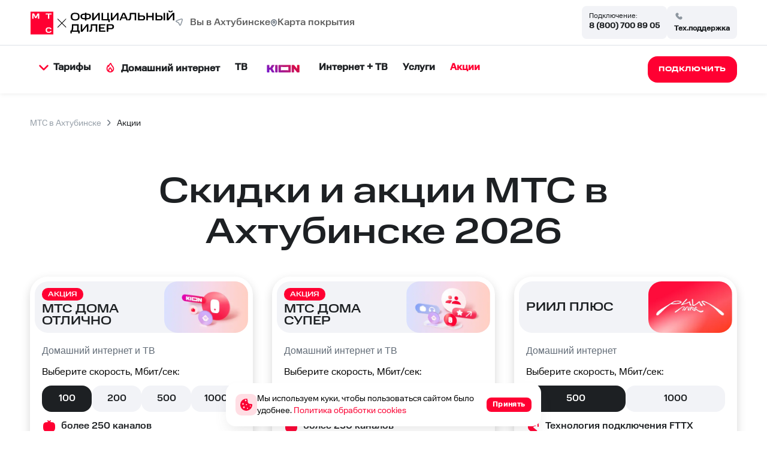

--- FILE ---
content_type: text/html; charset=utf-8
request_url: https://ahtubinsk.mtsru.ru/akcii
body_size: 84312
content:
<!doctype html><html lang="ru">
<head prefix="og: http://ogp.me/ns#">
<meta charset="UTF-8">
<meta name="format-detection" content="telephone=no">
<meta id="viewport" name="viewport" content="width=device-width,initial-scale=1.0,shrink-to-fit=no">
<title>Скидки и промо-акции МТС 2026, подключить акционные тарифы МТС в Ахтубинске </title>
<meta name="referrer" content="unsafe-url">
<link rel="canonical" href="https://ahtubinsk.mtsru.ru/akcii">
<meta property="og:site_name" content="МТС"><meta property="og:type" content="website">
<meta name="description" content="Актуальные акции и лучшие предложения от МТС в Ахтубинске. ✔️ Новые тарифы на домашний интернет, цифровое ТВ, мобильную связь. ✔️ Время подключений по акциям ограничено!"><meta property="og:description" content="Актуальные акции и лучшие предложения от МТС в Ахтубинске. ✔️ Новые тарифы на домашний интернет, цифровое ТВ, мобильную связь. ✔️ Время подключений по акциям ограничено!"><meta name="twitter:card" content="summary">
<meta property="og:title" content="Скидки и промо-акции МТС 2026, подключить акционные тарифы МТС в Ахтубинске ">
<meta property="og:url" content="https://ahtubinsk.mtsru.ru/akcii"><meta property="og:image" content="https://ahtubinsk.mtsru.ru/files/page/virt-vesna-942x413-min.png"><meta name="twitter:image:src" content="https://ahtubinsk.mtsru.ru/files/page/virt-vesna-942x413-min.png"><meta name="robots" content="all">
<link rel="shortcut icon" href="/files/page/d1favicon.ico">
<script>var cpviewportWidth=screen.width;if(window.innerWidth==screen.height){cpviewportWidth=screen.height;}if (window.innerWidth < 80) document.getElementById("viewport").content = "width=device-width,initial-scale="+(window.innerWidth/80)+",shrink-to-fit=no";window.addEventListener("orientationchange", function() {document.getElementById("viewport").content = "width=device-width,initial-scale=1.0,shrink-to-fit=no";if(cpviewportWidth==screen.height){cpviewportWidth=screen.width;}else{cpviewportWidth=screen.height;}if(cpviewportWidth<80) {document.getElementById("viewport").content = "width=device-width,initial-scale="+(cpviewportWidth/80)+",shrink-to-fit=no";setTimeout(function() {document.getElementById("viewport").content = "width=device-width,initial-scale=1.0,shrink-to-fit=no";document.getElementById("viewport").content = "width=device-width,initial-scale="+(cpviewportWidth/80)+",shrink-to-fit=no";}, 500);}});</script>
<style>html{min-height:100%;min-width:100%;-webkit-text-size-adjust:100%;-ms-text-size-adjust:100%;text-size-adjust:100%;}body{margin:0;-webkit-font-smoothing:antialiased}audio,canvas,progress,video{display:inline-block;vertical-align:baseline}input,textarea{text-align:inherit;}input,textarea,select,button,.bh1 h1,.bh2 h2,.bh3 h3,.bh4 h4{font-size:inherit;font-weight:inherit;letter-spacing:inherit;line-height:inherit}input:not([type="file"]),textarea,select,button{font-family:inherit}input[type="file"]{letter-spacing:normal;line-height:normal;font-weight:400}label{white-space:normal}.liItem{white-space:nowrap}input[type=checkbox],input[type=radio]{vertical-align:middle;margin:-3px 5px 0 0}audio:not([controls]){display:none;height:0}sub,sup{position:relative;font-size:75%;line-height:0;vertical-align:baseline}sup{top:-.5em}sub{bottom:-.25em}b,strong{font-weight:700}pre{overflow:auto}hr{height:0;-webkit-box-sizing:content-box;box-sizing:content-box;border:0;border-top:1px solid #eee}blockquote{margin:0 15px;border-left:2px solid #bbb;padding:0 15px;clear:both}.tb{border-collapse:collapse;border:0}.tb .td,form{padding:0;border:0}form{margin:0}.form100,.irz{width:100% !important;height:100% !important}p{padding:0;margin:0}h1,h2,h3,h4,h5,h6{margin:0;font-weight:inherit}img{border:0}.left{float:left}.right{float:right}.center{margin:0 auto}.link,.cursor,label,.phswipet{cursor:pointer}label{user-select:none}a{outline-style:none}a:hover{text-decoration:none}.formR input.input,.formR textarea{border:0;margin:0;padding:0 5px 0 5px;width:100%;height:100%;display:block}.formR button{display:block;margin:0;padding:0;cursor:pointer;background:none;border:none;text-align:center}.formR select{border:0;margin:0;width:100%;height:100%;display:block}select option{background-color:inherit;}.formR textarea{overflow:auto;resize:none}.formR .url{display:none}.line{width:100%;height:0;font-size:0;line-height:0;padding:0;top:50%;position:absolute;left:0}.lineV{width:0;font-size:0;padding:0;margin:0 auto;height:100%}.bl{vertical-align:top;display:inline-block}figcaption{overflow:hidden;margin:0;-webkit-box-sizing:border-box;box-sizing:border-box}.flipfront{overflow:hidden;opacity:0;transform:perspective(800px)rotateY(-180deg);backface-visibility:hidden;top:0;left:0;height:100%;width:100%;position:absolute;z-index:-1;transition:1.0s;-webkit-box-sizing:border-box;box-sizing:border-box}div{border-collapse:separate}.scroll1{overflow:auto}.scroll2{overflow-x:scroll;overflow-y:hidden;white-space:nowrap}.scroll3{overflow-y:scroll;overflow-x:hidden}.wh100{width:100%;height:100%}.owl-carousel{overflow:hidden;white-space:nowrap;}.h100{height:100%}.w100{width:100%}.smenu > .pop2,.smenu2 > .pop2{display:none;position:absolute;z-index:2000}.pop2{text-align:left}.irz,.smenu:hover > .pop2,.hover2 > .pop2{display:block}.links{text-decoration:none !important}.statbar,.virtuals,.droppable,.pgdiv,.tddiv,.relative,.wrapzoom3{position:relative}.wrapzoom3{width:100%;}.statbar{top:auto !important;left:auto !important;bottom:auto !important;right:auto !important}.fixbar,.fixbott{position:fixed !important;will-change:transform;height:0}.fixbar{top:0}.fixbott{bottom:0}.ascroll{position:absolute;z-index:-100;font-size:0}.ascroll span{position:absolute;top:0}.phidden{visibility:hidden;width:0;height:0.1px;overflow:hidden;opacity:0}.phidden2{display:none}.vdis{height:100%;position:relative}.virtuals{width:100%}.cpdimming{background:rgba(0,0,0,0.8);z-index:919;position:fixed;height:100%;width:100%;left:0;top:0}.droppable,.bgFixs,.vdis,.boxs,.bi,.formR button,.formR select,.formR input.input,.formR textarea{-webkit-box-sizing:border-box;box-sizing:border-box}.vdis,.droppable{height:100%;margin:0 auto}.bi{display:block;position:relative;height:100%}.bgFixs,.bgFixBody{overflow:hidden;top:0;left:0;width:100%}.bgFixs{margin:auto;position:absolute;z-index:-3;bottom:0;right:0}.bgFixBody{z-index:-100;height:100%;position:fixed;pointer-events:none}.bgVY1{position:absolute;top:0;left:0;width:100%;height:100%}.bgV0{position:absolute;width:100%;height:100%;z-index:0;top:0;left:0}.bgVY2{position:relative;padding-bottom:56.25%;max-width:100%;height:0}.bgVY2 .youtubef{position:absolute;top:0;left:0;width:100%;height:100%;opacity:0;transition:opacity .8s linear}.bgV1{overflow:hidden;position:absolute;width:100%;height:100%;left:0;top:0;pointer-events:none}.bgV2::-webkit-media-controls-play-button,.bgV2::-webkit-media-controls-start-playback-button{opacity:0;pointer-events:none;width:5px}.bgV2{position:absolute;top:50%;left:50%;min-width:100%;min-height:100%;width:auto;height:auto;-webkit-transform:translate(-50%,-50%);transform:translate(-50%,-50%);opacity:0;transition:opacity .8s linear}.bgV2.is-playing,.youtubef.is-playing{opacity:1}@supports(object-fit:cover){.bgV2{-webkit-transform:none;transform:none;top:0;left:0;width:100%;height:100%;object-fit:cover}}@supports (-ms-ime-align:auto){.bgV2{top:50%;left:50%;width:auto;height:auto;transform:translate(-50%, -50%);object-fit:none;}}.sUptop{top:0}.sUpbottom{bottom:0}.sUptop,.sUpbottom{position:fixed;width:100%;left:0;height:0;z-index:600}#sUpB{cursor:pointer;opacity:0;z-index:600}.hide2{display:none}.formR input[type="number"]{padding:5px}.parPerSel{text-decoration:none !important}.flip-clock-wrapper ul:first-child{margin-right:.1em}.flip-clock-wrapper .tDay .tcells,.flip-clock-wrapper .tHour .tcells,.flip-clock-wrapper .tMin .tcells,.flip-clock-wrapper .tSec .tcells{white-space:nowrap}.flip-clock-wrapper{user-select:none}.flip-clock-wrapper ul{list-style:none;position:relative;display:inline-block;margin:0;padding:0}.flip-clock-wrapper ul li{z-index:1;position:absolute;left:0;top:0;width:100%;height:100%}.flip-clock-wrapper ul li:first-child{z-index:2}.flip-clock-wrapper ul li.flipsizer{position:relative;z-index:-1;width:auto;height:auto;color:rgba(0,0,0,0)!important;text-shadow:none !important}.flip-clock-wrapper ul li span{display:block;height:100%;-webkit-perspective:200px;perspective:200px;margin:0 !important;overflow:visible !important;cursor:default !important}.flip-clock-wrapper ul li span div{z-index:1;position:absolute;left:0;width:100%;height:50%;overflow:hidden}.flip-clock-wrapper ul li span div .shadow{position:absolute;width:100%;height:100%;z-index:2}.flip-clock-wrapper div.up{top:0}.flip-clock-wrapper div.down{bottom:0}.flip-clock-wrapper ul li span div div.inn{position:absolute;left:0;z-index:1;height:200%;text-align:center;letter-spacing:normal}.flip-clock-wrapper ul li span div.up div.inn{top:0}.flip-clock-wrapper ul li span div.down div.inn{bottom:0}.flip-clock-wrapper td.dots{position:relative;vertical-align:top;width:1px}.flip-clock-wrapper div.dots{letter-spacing:1px;padding:0 .05em}.flip-clock-wrapper ul.play li.flip-clock-before{z-index:3}.flip-clock-wrapper ul li.flip-clock-active{z-index:5}@-webkit-keyframes asd{0%{z-index:2}20%{z-index:4}100%{z-index:4}}@keyframes asd{0%{z-index:2}20%{z-index:4}100%{z-index:4}}@-webkit-keyframes turn{0%{-webkit-transform:rotateX(90deg);opacity:1}100%{-webkit-transform:rotateX(0deg);opacity:1}}@keyframes turn{0%{transform:rotateX(90deg);opacity:1}100%{transform:rotateX(0deg);opacity:1}}@-webkit-keyframes turn2{0%{-webkit-transform:rotateX(0deg);opacity:1}100%{-webkit-transform:rotateX(-90deg);opacity:1}}@keyframes turn2{0%{transform:rotateX(0deg);opacity:1}100%{transform:rotateX(-90deg);opacity:1}}@-webkit-keyframes show-shadow{0%{opacity:0}100%{opacity:1}}@keyframes show-shadow{0%{opacity:0}100%{opacity:1}}@-webkit-keyframes hide-shadow{0%{opacity:1}100%{opacity:0}}@keyframes hide-shadow{0%{opacity:1}100%{opacity:0}}:focus{outline-color:transparent;outline-style:none;}input::-webkit-input-placeholder,textarea::-webkit-input-placeholder{opacity:1;-webkit-transition:opacity .5s;transition:opacity .5s;}input::-moz-placeholder,textarea::-moz-placeholder{opacity:1;-moz-transition:opacity .5s;transition:opacity .5s;}input:-ms-input-placeholder,textarea:-ms-input-placeholder{opacity:1;transition:opacity .5s;}input::placeholder,textarea::placeholder{opacity:1;transition:opacity .5s;}input:focus::-webkit-input-placeholder,textarea:focus::-webkit-input-placeholder{opacity:0;}input:focus::-moz-placeholder,textarea:focus::-moz-placeholder{opacity:0;}input:focus:-ms-input-placeholder,textarea:focus:-ms-input-placeholder{opacity:0;}input:focus::placeholder,textarea:focus::placeholder{opacity:0;}.invisible{visibility:hidden;}html,body{margin:0;}div[data-aload]{background-image:none !important;}.popupContent{z-index:921;position:fixed;top:0;left:0;left:0;top:0;right:0;bottom:0;overflow-y:auto;overflow-x:hidden;-webkit-overflow-scrolling:touch;}.popupContent .tddiv{display:-webkit-flex;display:flex;-webkit-align-items:center;align-items:center;min-height:100%;}.popupContent .tddiv::after{display:block;height:100vh;content:"";}html.mobile .popupContent .tddiv::after{height:calc(100vh + 1px);}.popupContent .tddiv .virtuals{position:relative !important}input[type="date"]::-webkit-clear-button,input[type="time"]::-webkit-clear-button{display:none;}input[type="date"]::-ms-clear,input[type="time"]::-ms-clear{display:none;}input[type="date"]::-webkit-inner-spin-button,input[type="time"]::-webkit-inner-spin-button{height:100%;}.screenreader{position:absolute !important;width:1px !important;height:1px !important;overflow:hidden !important;clip:rect(0 0 0 0) !important;}.grays,.graysi .bl,.graysv video{-webkit-filter:grayscale(100%);-ms-filter:grayscale(100%);filter:grayscale(100%);}.grays:hover,.graysi:hover .bl,.graysv.cpsound video,.graysv:hover video:not([data-mouseout]){-webkit-filter:none;-ms-filter:none;filter:none;}summary{outline:0;cursor:pointer;display:block;}summary::-webkit-details-marker{display:none;}summary::-moz-list-bullet{list-style-type:none;}summary::marker{display:none;}details{position:relative;display:block;}summary:before{display:flex;justify-content:center;align-items:center;position:absolute;min-width:1em;height:1em;}summary > .marker svg{width:100%;height:100%;}summary > .marker{position:absolute;}.tcenter{width:100%;}.tcenter > div{height:100.1%;display:-webkit-flex;display:flex;-webkit-align-items:center;align-items:center;-webkit-justify-content:center;justify-content:center;}figure{margin:0;}.mobile body{min-width:80px;}html,body{font-size:16px;line-height:1.25rem;font-weight:400;font-family:MTSText;}h1,.bh1{font-size:3.75rem;line-height:4.3rem;font-weight:500;font-family:MTSWide;}h2,.bh2{font-size:2.5rem;line-height:3rem;font-weight:500;font-family:MTSWide;}h3,.bh3{font-size:2rem;line-height:2.5rem;font-weight:500;font-family:MTSWide;}h4,.bh4{font-size:1.5rem;line-height:1.5rem;font-weight:500;font-family:MTSWide;}body{background-color:rgb(255,255,255);}#b1432,.b1432{overflow:hidden;height:auto;width:100%;}#v1432{z-index:1;}#c_1432{display:-webkit-flex;display:flex;-webkit-flex-direction:row;flex-direction:row;-webkit-align-items:flex-end;align-items:flex-end;-webkit-align-content:flex-start;align-content:flex-start;-webkit-flex-wrap:nowrap;flex-wrap:nowrap;-webkit-justify-content:center;justify-content:center;padding:0px 10px 0px 10px;width:100%;max-width:1480px;}#b1432,.b1432{transition:0.5s;background-color:rgb(250,250,250);}#b1432{-webkit-animation-delay:10s;animation-delay:10s;}#i20852{width:auto;height:auto;padding:0;margin:0px 10px 0px 10px;position:relative;z-index:2;vertical-align:top;display:inline-block;}#b20852{display:-webkit-flex;display:flex;-webkit-flex-direction:column;flex-direction:column;-webkit-align-items:center;align-items:center;-webkit-align-content:center;align-content:center;-webkit-flex-wrap:wrap;flex-wrap:wrap;-webkit-justify-content:flex-start;justify-content:flex-start;padding:10px 10px 10px 10px;}#b14105,.b14105{overflow:hidden;height:auto;width:100%;}#v14105{z-index:52;}#c_14105{display:-webkit-flex;display:flex;-webkit-flex-direction:row;flex-direction:row;-webkit-align-items:center;align-items:center;-webkit-align-content:center;align-content:center;-webkit-flex-wrap:wrap;flex-wrap:wrap;-webkit-justify-content:space-between;justify-content:space-between;padding:10px 0px 10px 0px;width:100%;}#b14105,.b14105{background-color:rgb(255,255,255);}#i14192{width:auto;height:auto;padding:0;margin:0px 15px 0px 0px;position:relative;z-index:2;vertical-align:top;display:inline-block;}#b14192{font-style:normal;text-decoration:none;color:rgb(29,32,35);padding:5px 5px 5px 5px;transition:0.5s;}#b14192.msel,#b14192:hover{text-decoration:none;color:rgb(255,0,50) !important;}#i14127{width:auto;height:auto;margin:0;position:relative;z-index:2;vertical-align:top;display:inline-block;}#b14127{display:-webkit-flex;display:flex;-webkit-flex-direction:row;flex-direction:row;-webkit-align-items:center;align-items:center;-webkit-align-content:center;align-content:center;-webkit-flex-wrap:wrap;flex-wrap:wrap;-webkit-justify-content:flex-start;justify-content:flex-start;padding:0px 0px 0px 0px;}#b14118,.b14118{height:auto;width:100%;}#v14118{z-index:50;}#c_14118{display:-webkit-flex;display:flex;-webkit-flex-direction:row;flex-direction:row;-webkit-align-items:center;align-items:center;-webkit-align-content:center;align-content:center;-webkit-flex-wrap:wrap;flex-wrap:wrap;-webkit-justify-content:space-between;justify-content:space-between;padding:18px 0px 18px 0px;width:100%;}#b14118,.b14118{box-shadow:0 0 8px 0 rgba(41,50,53,0.1);}#b14118,.b14118{background-color:rgb(255,255,255);border-top:1px solid rgb(220,224,230);}#i18432{width:50%;height:auto;margin:0;position:relative;z-index:2;vertical-align:top;display:inline-block;}#b18432{font-style:normal;text-decoration:none;color:rgb(255,255,255);padding:0px 0px 0px 0px;border-right:2px solid rgb(255,255,255);} #b18432 a{color:rgb(255,255,255);}#b18432:hover{text-decoration:none;}#b400,.b400{overflow:hidden;height:auto;width:100%;}#v400{z-index:1;}#c_400{display:-webkit-flex;display:flex;-webkit-flex-direction:row;flex-direction:row;-webkit-align-items:center;align-items:center;-webkit-align-content:center;align-content:center;-webkit-flex-wrap:wrap;flex-wrap:wrap;-webkit-justify-content:center;justify-content:center;padding:10px 10px 10px 10px;}#c_400{transition:0.5s;}#b400{}#b10014,.b10014{overflow:hidden;height:auto;width:100%;}#v10014{z-index:1;}#c_10014{display:-webkit-flex;display:flex;-webkit-flex-direction:row;flex-direction:row;-webkit-align-items:flex-start;align-items:flex-start;-webkit-align-content:center;align-content:center;-webkit-flex-wrap:wrap;flex-wrap:wrap;-webkit-justify-content:center;justify-content:center;padding:20px 0px 10px 0px;}#c_10014{transition:0.5s;}#b10014{}#b3704,.b3704{height:auto;min-height:100vh;width:75%;}#v3704{z-index:1;}#b3704{margin:0;float:right;}.bgFixc_3704,.bgFixedc_3704{left:auto;right:0;}#v3704:after{content:"";display:block;clear:both;visibility:hidden;line-height:0;height:0;}#c_3704{display:-webkit-flex;display:flex;-webkit-flex-direction:row;flex-direction:row;-webkit-align-items:flex-start;align-items:flex-start;-webkit-align-content:flex-start;align-content:flex-start;-webkit-flex-wrap:wrap;flex-wrap:wrap;-webkit-justify-content:flex-start;justify-content:flex-start;padding:0px 0px 0px 0px;min-height:100vh;}#c_3704{transition:0.5s;background-color:rgb(255,255,255);}#b3704{}#b450,.b450{overflow:hidden;height:auto;width:100%;}#v450{z-index:3;}#c_450{display:-webkit-flex;display:flex;-webkit-flex-direction:row;flex-direction:row;-webkit-align-items:flex-start;align-items:flex-start;-webkit-align-content:flex-start;align-content:flex-start;-webkit-flex-wrap:wrap;flex-wrap:wrap;-webkit-justify-content:center;justify-content:center;padding:20px 0px 20px 0px;width:100%;}#b450,.b450{}#i451{width:100%;height:auto;margin:0;position:relative;z-index:2;vertical-align:top;display:inline-block;}#b451{font-size:0.87rem;line-height:1.25rem;}#b451{font-style:normal;text-decoration:none;padding:0px 0px 0px 0px;color:rgb(29,32,35);}#b451 a{color:rgb(150,159,168);}#b451:hover{text-decoration:none;}#b1419,.b1419{overflow:hidden;height:auto;width:100%;}#v1419{z-index:1;}#c_1419{display:-webkit-flex;display:flex;-webkit-flex-direction:row;flex-direction:row;-webkit-align-items:center;align-items:center;-webkit-align-content:center;align-content:center;-webkit-flex-wrap:wrap;flex-wrap:wrap;-webkit-justify-content:center;justify-content:center;padding:10px 10px 10px 10px;max-width:1480px;}#c_1419{}#b1419{-webkit-animation-duration:1s;animation-duration:1s;}#b538,.b538{overflow:hidden;height:auto;width:100%;}#v538{z-index:1;}#c_538{display:-webkit-flex;display:flex;-webkit-flex-direction:row;flex-direction:row;-webkit-align-items:flex-end;align-items:flex-end;-webkit-align-content:flex-start;align-content:flex-start;-webkit-flex-wrap:nowrap;flex-wrap:nowrap;-webkit-justify-content:center;justify-content:center;padding:0px 10px 0px 10px;width:100%;max-width:1480px;}#b538,.b538{transition:0.5s;background-color:rgb(250,250,250);}#b538{-webkit-animation-delay:10s;animation-delay:10s;}#b14305,.b14305{overflow:hidden;height:auto;width:100%;}#v14305{z-index:1;}#c_14305{display:-webkit-flex;display:flex;-webkit-flex-direction:row;flex-direction:row;-webkit-align-items:flex-end;align-items:flex-end;-webkit-align-content:flex-start;align-content:flex-start;-webkit-flex-wrap:nowrap;flex-wrap:nowrap;-webkit-justify-content:center;justify-content:center;padding:0px 10px 0px 10px;width:100%;max-width:1480px;}#b14305,.b14305{transition:0.5s;background-color:rgb(250,250,250);}#b14305{-webkit-animation-delay:10s;animation-delay:10s;}#i20848{width:auto;height:auto;max-width:800px;padding:0;margin:0px 10px 0px 10px;position:relative;z-index:2;vertical-align:top;display:inline-block;}#b20848{display:-webkit-flex;display:flex;-webkit-flex-direction:column;flex-direction:column;-webkit-align-items:center;align-items:center;-webkit-align-content:center;align-content:center;-webkit-flex-wrap:wrap;flex-wrap:wrap;-webkit-justify-content:flex-start;justify-content:flex-start;padding:10px 10px 10px 10px;}#i20844{width:auto;height:auto;padding:0;margin:0px 10px 0px 10px;position:relative;z-index:2;vertical-align:top;display:inline-block;}#b20844{display:-webkit-flex;display:flex;-webkit-flex-direction:column;flex-direction:column;-webkit-align-items:center;align-items:center;-webkit-align-content:center;align-content:center;-webkit-flex-wrap:wrap;flex-wrap:wrap;-webkit-justify-content:flex-start;justify-content:flex-start;padding:10px 10px 10px 10px;}#i20843{width:auto;height:auto;padding:0;margin:0px 10px 0px 10px;position:relative;z-index:2;vertical-align:top;display:inline-block;}#b20843{padding:0px 0px 0px 0px;line-height:0;font-size:0;}#b20843 .bl{width:100%;}#i20843 a{color:rgb(97,48,22);}#b20843:hover a{text-decoration:none;}#b20843:hover{}#i20850{width:auto;height:auto;padding:0;margin:10px 10px 10px 10px;position:relative;z-index:2;vertical-align:top;display:inline-block;}#b20850{text-align:center;}#b20850{font-style:normal;text-decoration:none;color:rgb(255,255,255);padding:8px 30px 8px 30px;transition:0.5s;} #b20850 a{color:rgb(51,51,51);}#b20850:hover{text-decoration:none;}#i20854{width:auto;height:auto;padding:0;margin:10px 10px 10px 10px;position:relative;z-index:2;vertical-align:top;display:inline-block;}#b20854{text-align:center;}#b20854{font-style:normal;text-decoration:none;color:rgb(255,255,255);padding:8px 30px 8px 30px;transition:0.5s;} #b20854 a{color:rgb(51,51,51);}#b20854:hover{text-decoration:none;}#i18413{width:auto;height:auto;padding:0;margin:5px 5px 5px 5px;position:relative;z-index:2;vertical-align:top;display:inline-block;}#b18413{font-size:12px;font-weight:700;letter-spacing:1px;text-align:center;}#b18413{font-style:normal;text-decoration:none;color:rgb(255,255,255);padding:0px 0px 0px 0px;transition:0.5s;background-color:rgb(255,0,50);border-radius:16px 16px 16px 16px;} #b18413 a{color:rgb(51,51,51);}#b18413:hover{text-decoration:none;background-color:rgb(255,0,50) !important;}#i20847{width:auto;height:auto;padding:0;margin:0px 10px 0px 10px;position:relative;z-index:2;vertical-align:top;display:inline-block;}#b20847{padding:0px 0px 0px 0px;line-height:0;font-size:0;}#b20847 .bl{width:100%;}#i20847 a{color:rgb(97,48,22);}#b20847:hover a{text-decoration:none;}#b20847:hover{}#i24721{width:100%;height:auto;margin:0;position:relative;z-index:2;vertical-align:top;display:inline-block;}#b24721{text-align:center;}#b24721{font-style:normal;text-decoration:none;color:rgb(98,108,119);padding:230px 10px 30px 10px;} #b24721 a{color:rgb(51,51,51);}#b24721:hover{text-decoration:none;}#i20841{width:100%;height:auto;padding:10px 10px 10px 10px;margin:0;position:relative;z-index:2;vertical-align:top;display:inline-block;}#b20841{font-style:normal;text-decoration:none;color:rgb(51,51,51);padding:10px 10px 10px 10px;transition:0.5s;} #b20841 a{color:rgb(51,51,51);}#b20841:hover{text-decoration:none;}#b20841:hover a{color:rgb(255,0,50) !important;}#i24714{width:100%;height:auto;max-width:640px;margin:0;position:relative;z-index:2;vertical-align:top;display:inline-block;}#b24714{display:-webkit-flex;display:flex;-webkit-flex-direction:row;flex-direction:row;-webkit-align-items:center;align-items:center;-webkit-align-content:flex-start;align-content:flex-start;-webkit-flex-wrap:wrap;flex-wrap:wrap;-webkit-justify-content:center;justify-content:center;padding:32px 20px 20px 20px;background-color:rgb(255,255,255);border-radius:32px 32px 32px 32px;}#i18037{width:auto;height:auto;margin:0;position:relative;z-index:2;vertical-align:top;display:inline-block;}#b18037{font-weight:500;}#b18037{display:-webkit-flex;display:flex;-webkit-flex-direction:row;flex-direction:row;-webkit-align-items:center;align-items:center;-webkit-align-content:flex-start;align-content:flex-start;-webkit-flex-wrap:wrap;flex-wrap:wrap;-webkit-justify-content:flex-start;justify-content:flex-start;padding:0px 5px 0px 0px;}#b10155,.b10155{overflow:hidden;height:auto;min-height:200px;}#v10155{z-index:1;}#b10155{margin:0;float:left;}.bgFixc_10155,.bgFixedc_10155{left:0;right:auto;}#v10155:after{content:"";display:block;clear:both;visibility:hidden;line-height:0;height:0;}#c_10155{display:-webkit-flex;display:flex;-webkit-flex-direction:row;flex-direction:row;-webkit-align-items:flex-start;align-items:flex-start;-webkit-align-content:flex-start;align-content:flex-start;-webkit-flex-wrap:wrap;flex-wrap:wrap;-webkit-justify-content:flex-end;justify-content:flex-end;padding:10px 10px 10px 10px;min-height:200px;width:100px;}#c_10155{transition:0.5s;}#b10155{-webkit-animation-delay:10s;animation-delay:10s;}#i41673{width:100%;height:auto;max-width:300px;margin:0;position:relative;z-index:2;vertical-align:top;display:inline-block;}#b41673{font-size:12px;letter-spacing:1px;text-align:center;}#b41673{font-style:normal;text-decoration:none;color:rgb(255,255,255);padding:8px 30px 8px 30px;transition:0.5s;} #b41673 a{color:rgb(51,51,51);}#b41673:hover{text-decoration:none;}#i10156{width:50px;height:50px;padding:0;margin:0px 15px 10px 0px;position:relative;z-index:2;vertical-align:top;display:inline-block;}#b10156{display:-webkit-flex;display:flex;-webkit-flex-direction:row;flex-direction:row;-webkit-align-items:center;align-items:center;-webkit-align-content:center;align-content:center;-webkit-flex-wrap:wrap;flex-wrap:wrap;-webkit-justify-content:flex-start;justify-content:flex-start;padding:10px 10px 10px 10px;background:url("/files/block/callback.webp") center center / contain no-repeat;}#i36118{width:auto;height:auto;padding:0;margin:10px 10px 10px 10px;position:relative;z-index:2;vertical-align:top;display:inline-block;}#b36118{display:-webkit-flex;display:flex;-webkit-flex-direction:column;flex-direction:column;-webkit-align-items:center;align-items:center;-webkit-align-content:center;align-content:center;-webkit-flex-wrap:wrap;flex-wrap:wrap;-webkit-justify-content:center;justify-content:center;padding:10px 0px 10px 0px;}#i41558{width:100%;height:20px;margin:0;position:relative;z-index:2;vertical-align:top;display:inline-block;}#b41558{display:-webkit-flex;display:flex;-webkit-flex-direction:row;flex-direction:row;-webkit-align-items:flex-start;align-items:flex-start;-webkit-align-content:flex-start;align-content:flex-start;-webkit-flex-wrap:wrap;flex-wrap:wrap;-webkit-justify-content:flex-start;justify-content:flex-start;padding:0px 0px 0px 0px;}#b21829,.b21829{overflow:hidden;height:auto;width:100%;}#v21829{z-index:1;}#c_21829{display:-webkit-flex;display:flex;-webkit-flex-direction:row;flex-direction:row;-webkit-align-items:center;align-items:center;-webkit-align-content:flex-start;align-content:flex-start;-webkit-flex-wrap:wrap;flex-wrap:wrap;-webkit-justify-content:center;justify-content:center;padding:20px 10px 20px 10px;width:100%;max-width:1480px;}#b21829,.b21829{}#b21829{}#i18431{width:95%;height:auto;min-height:100px;margin:0;position:relative;z-index:2;vertical-align:top;display:inline-block;}#b18431{font-size:120%;}#b18431{display:-webkit-flex;display:flex;-webkit-flex-direction:row;flex-direction:row;-webkit-align-items:flex-start;align-items:flex-start;-webkit-align-content:flex-start;align-content:flex-start;-webkit-flex-wrap:wrap;flex-wrap:wrap;-webkit-justify-content:flex-start;justify-content:flex-start;padding:0px 0px 0px 0px;min-height:100px;transition:0.5s;}#i29929{width:48%;height:auto;margin:0;position:relative;z-index:2;vertical-align:top;display:inline-block;}#b29929{font-size:12px;}#b29929{font-style:normal;text-decoration:none;padding:0px 0px 0px 0px;color:rgb(98,108,119);}#b29929:hover{text-decoration:none;}#i35815{width:auto;height:auto;margin:0;position:relative;z-index:2;vertical-align:top;display:inline-block;}#b35815{font-style:normal;text-decoration:none;color:rgb(29,32,35);padding:0px 0px 0px 0px;transition:0.5s;}#b35815.msel,#b35815:hover{text-decoration:none;}#i35819{width:100%;height:auto;margin:0;position:relative;z-index:2;vertical-align:top;display:inline-block;}#b35819{font-size:12px;font-weight:600;letter-spacing:1px;text-align:center;}#b35819{font-style:normal;text-decoration:none;color:rgb(29,32,35);padding:10px 0px 10px 0px;font-family:MTSWide;background-color:rgb(242,243,247);border-radius:12px 12px 12px 12px;} #b35819 a{color:rgb(29,32,35);}#b35819:hover{text-decoration:none;}#i14193{width:auto;height:auto;padding:0;margin:0px 15px 0px 0px;position:relative;z-index:2;vertical-align:top;display:inline-block;}#b14193{font-style:normal;text-decoration:none;color:rgb(29,32,35);padding:5px 5px 5px 5px;transition:0.5s;}#b14193.msel,#b14193:hover{text-decoration:none;color:rgb(255,0,50) !important;}#i35817{width:100%;height:auto;max-width:300px;margin:0;position:relative;z-index:2;vertical-align:top;display:inline-block;}#b35817{display:-webkit-flex;display:flex;-webkit-flex-direction:row;flex-direction:row;-webkit-align-items:center;align-items:center;-webkit-align-content:flex-start;align-content:flex-start;-webkit-flex-wrap:wrap;flex-wrap:wrap;-webkit-justify-content:flex-start;justify-content:flex-start;padding:16px 0px 0px 0px;}#i29937{width:48%;height:auto;margin:0;position:relative;z-index:2;vertical-align:top;display:inline-block;}#b29937{font-size:12px;}#b29937{font-style:normal;text-decoration:none;padding:0px 0px 0px 0px;color:rgb(98,108,119);}#b29937:hover{text-decoration:none;}#i29933{width:48%;height:auto;margin:0;position:relative;z-index:2;vertical-align:top;display:inline-block;}#b29933{font-size:12px;}#b29933{font-style:normal;text-decoration:none;padding:0px 0px 0px 0px;color:rgb(98,108,119);}#b29933:hover{text-decoration:none;}#i41670{width:100%;height:auto;margin:0;position:relative;z-index:2;vertical-align:top;display:inline-block;}#b41670{display:-webkit-flex;display:flex;-webkit-flex-direction:row;flex-direction:row;-webkit-align-items:center;align-items:center;-webkit-align-content:flex-start;align-content:flex-start;-webkit-flex-wrap:nowrap;flex-wrap:nowrap;-webkit-justify-content:flex-start;justify-content:flex-start;padding:4px 4px 4px 4px;background-color:rgb(242,243,247);border-radius:16px 16px 16px 16px;}#i21282{width:auto;height:auto;padding:0;margin:0px 15px 0px 0px;position:relative;z-index:2;vertical-align:top;display:inline-block;}#b21282{font-style:normal;text-decoration:none;color:rgb(29,32,35);padding:5px 5px 5px 5px;transition:0.5s;}#b21282.msel,#b21282:hover{text-decoration:none;color:rgb(255,0,50) !important;}#i20839{width:auto;height:auto;padding:0;margin:0px 10px 0px 10px;position:relative;z-index:2;vertical-align:top;display:inline-block;}#b20839{padding:0px 0px 0px 0px;line-height:0;font-size:0;}#b20839 .bl{width:100%;}#i20839 a{color:rgb(97,48,22);}#b20839:hover a{text-decoration:none;}#b20839:hover{}#i20845{width:100%;height:auto;padding:10px 10px 10px 10px;margin:0;position:relative;z-index:2;vertical-align:top;display:inline-block;}#b20845{font-style:normal;text-decoration:none;color:rgb(51,51,51);padding:10px 10px 10px 10px;transition:0.5s;} #b20845 a{color:rgb(51,51,51);}#b20845:hover{text-decoration:none;}#b20845:hover a{color:rgb(255,0,50) !important;}#i41668{width:32px;height:32px;position:absolute;z-index:8;top:30px;right:20px;margin:auto auto;}#b41668{text-align:center;}#b41668{font-style:normal;text-decoration:none;color:rgb(51,51,51);padding:0px 0px 0px 0px;background-color:rgb(242,243,247);border-radius:12px 12px 12px 12px;} #b41668 a{color:rgb(51,51,51);}#b41668:hover{text-decoration:none;}#i41669{width:32px;height:32px;position:absolute;z-index:16;top:30px;right:20px;margin:auto auto;}#b41669{text-align:center;}#b41669{font-style:normal;text-decoration:none;color:rgb(51,51,51);padding:0px 0px 0px 0px;background-color:rgb(242,243,247);border-radius:12px 12px 12px 12px;} #b41669 a{color:rgb(51,51,51);}#b41669:hover{text-decoration:none;}#i35808{width:auto;height:auto;margin:0;position:relative;z-index:2;vertical-align:top;display:inline-block;}#b35808{font-size:0.75rem;line-height:0.75rem;}#b35808{display:-webkit-flex;display:flex;-webkit-flex-direction:row;flex-direction:row;-webkit-align-items:stretch;align-items:stretch;-webkit-align-content:space-between;align-content:space-between;-webkit-flex-wrap:wrap;flex-wrap:wrap;-webkit-justify-content:flex-start;justify-content:flex-start;padding:0px 0px 0px 0px;}#i35809{width:auto;height:auto;margin:0;position:relative;z-index:2;vertical-align:top;display:inline-block;}#b35809{line-height:1.06rem;}#b35809{font-style:normal;text-decoration:none;color:rgb(29,32,35);padding:9px 12px 9px 12px;background-color:rgb(242,243,247);border-radius:8px 8px 8px 8px;} #b35809 a{color:rgb(29,32,35);}#b35809:hover{text-decoration:none;}#i4837{width:100%;height:auto;margin:0;position:relative;z-index:2;vertical-align:top;display:inline-block;}#b4837{display:-webkit-flex;display:flex;-webkit-flex-direction:row;flex-direction:row;-webkit-align-items:center;align-items:center;-webkit-align-content:center;align-content:center;-webkit-flex-wrap:wrap;flex-wrap:wrap;-webkit-justify-content:space-between;justify-content:space-between;padding:32px 0px 10px 0px;transition:1.1s;}#i35816{width:32px;height:32px;margin:0;position:relative;z-index:2;vertical-align:top;display:inline-block;}#b35816{text-align:center;}#b35816{font-style:normal;text-decoration:none;color:rgb(51,51,51);padding:0px 0px 0px 0px;background-color:rgb(242,243,247);border-radius:12px 12px 12px 12px;} #b35816 a{color:rgb(51,51,51);}#b35816:hover{text-decoration:none;}#i35805{width:auto;height:auto;margin:0;position:relative;z-index:2;vertical-align:top;display:inline-block;}#b35805{font-style:normal;text-decoration:none;color:rgb(29,32,35);padding:0px 0px 0px 0px;transition:0.5s;}#b35805.msel,#b35805:hover{text-decoration:none;}#i35806{width:auto;height:auto;margin:0;position:relative;z-index:2;vertical-align:top;display:none;}#b35806{font-style:normal;text-decoration:none;color:rgb(29,32,35);padding:0px 0px 0px 0px;transition:0.5s;}#b35806.msel,#b35806:hover{text-decoration:none;}#i35807{width:auto;height:auto;margin:0;position:relative;z-index:2;vertical-align:top;display:inline-block;}#b35807{font-weight:bold;}#b35807{font-style:normal;text-decoration:none;color:rgb(29,32,35);padding:0px 0px 0px 0px;transition:0.5s;}#b35807.msel,#b35807:hover{text-decoration:none;}#i14200{width:auto;height:auto;padding:0;margin:0px 10px 0px 10px;position:relative;z-index:2;vertical-align:top;display:inline-block;}#b14200{text-align:center;}#b14200{font-style:normal;text-decoration:none;color:rgb(98,108,119);padding:0px 0px 5px 0px;transition:0.5s;} #b14200 a{color:rgb(98,108,119);}#b14200:hover{text-decoration:none;color:rgb(255,0,50) !important;}#b14200:hover a{color:rgb(255,0,50) !important;}#i36133{width:auto;height:auto;margin:0;position:relative;z-index:2;vertical-align:top;display:inline-block;}#b36133{font-size:20px;font-weight:500;line-height:24px;}#b36133{font-style:normal;text-decoration:none;color:rgb(255,255,255);padding:0px 10px 0px 5px;} #b36133 a{color:rgb(255,255,255);}#b36133:hover{text-decoration:none;}#i36089{width:auto;height:auto;margin:0;position:relative;z-index:2;vertical-align:top;display:inline-block;}#b36089{display:-webkit-flex;display:flex;-webkit-flex-direction:row;flex-direction:row;-webkit-align-items:center;align-items:center;-webkit-align-content:center;align-content:center;-webkit-flex-wrap:wrap;flex-wrap:wrap;-webkit-justify-content:flex-start;justify-content:flex-start;padding:9px 12px 9px 12px;background-color:rgb(242,243,247);border-radius:8px 8px 8px 8px;}#i36090{width:auto;height:auto;margin:0;position:relative;z-index:2;vertical-align:top;display:inline-block;}#b36090{line-height:1;}#b36090{font-style:normal;text-decoration:none;color:rgb(41,50,53);padding:0px 0px 0px 0px;} #b36090 a{color:rgb(0,124,255);}#b36090:hover{text-decoration:none;}#i36125{width:auto;height:auto;padding:0;margin:10px 10px 10px 10px;position:relative;z-index:2;vertical-align:top;display:inline-block;}#b36125{display:-webkit-flex;display:flex;-webkit-flex-direction:column;flex-direction:column;-webkit-align-items:center;align-items:center;-webkit-align-content:center;align-content:center;-webkit-flex-wrap:wrap;flex-wrap:wrap;-webkit-justify-content:center;justify-content:center;padding:10px 0px 10px 0px;}#i36122{width:auto;height:auto;min-width:224px;padding:0;margin:10px 10px 10px 10px;position:relative;z-index:2;vertical-align:top;display:inline-block;}#b36122{display:-webkit-flex;display:flex;-webkit-flex-direction:row;flex-direction:row;-webkit-align-items:center;align-items:center;-webkit-align-content:center;align-content:center;-webkit-flex-wrap:wrap;flex-wrap:wrap;-webkit-justify-content:center;justify-content:center;padding:8px 10px 8px 10px;background-color:rgb(41,182,246);border-radius:100px 100px 100px 100px;}#i41231{width:100%;height:auto;margin:0;position:relative;z-index:2;vertical-align:top;display:inline-block;}#b41231{font-size:40px;}#b41231{color:rgb(29,32,35);font-style:normal;text-decoration:none;padding:0px 0px 17px 0px;}#b41231:hover{text-decoration:none;}#i18412{width:auto;height:auto;padding:0;margin:5px 5px 5px 5px;position:relative;z-index:2;vertical-align:top;display:inline-block;}#b18412{font-size:120%;}#b18412{font-style:normal;text-decoration:none;color:rgb(51,51,51);padding:0px 0px 0px 0px;} #b18412 a{color:rgb(0,0,0);}#b18412:hover{text-decoration:none;}#i14199{width:auto;height:auto;margin:0;position:relative;z-index:2;vertical-align:top;display:none;}#b14199{font-size:13px;font-weight:500;}#b14199{display:-webkit-flex;display:flex;-webkit-flex-direction:row;flex-direction:row;-webkit-align-items:center;align-items:center;-webkit-align-content:flex-end;align-content:flex-end;-webkit-flex-wrap:wrap;flex-wrap:wrap;-webkit-justify-content:flex-start;justify-content:flex-start;padding:0px 0px 0px 0px;}#i14129{width:auto;height:auto;padding:0;margin:0px 15px 0px 0px;position:relative;z-index:2;vertical-align:top;display:inline-block;}#b14129{font-style:normal;text-decoration:none;color:rgb(29,32,35);padding:5px 5px 5px 5px;transition:0.5s;}#b14129.msel,#b14129:hover{text-decoration:none;color:rgb(255,0,50) !important;}#i14130{width:auto;height:auto;padding:0;margin:0px 15px 0px 0px;position:relative;z-index:2;vertical-align:top;display:inline-block;}#b14130{text-align:center;}#b14130{font-style:normal;text-decoration:none;color:rgb(29,32,35);padding:5px 5px 5px 5px;transition:0.5s;}#b14130.msel,#b14130:hover{text-decoration:none;color:rgb(255,0,50) !important;}#i14131{width:auto;height:auto;padding:0;margin:0px 15px 0px 0px;position:relative;z-index:2;vertical-align:top;display:inline-block;}#b14131{font-style:normal;text-decoration:none;color:rgb(29,32,35);padding:5px 5px 5px 5px;transition:0.5s;}#b14131.msel,#b14131:hover{text-decoration:none;color:rgb(255,0,50) !important;}#i14132{width:auto;height:auto;padding:0;margin:0px 15px 0px 0px;position:relative;z-index:2;vertical-align:top;display:none;}#b14132{font-style:normal;text-decoration:none;color:rgb(29,32,35);padding:5px 5px 5px 5px;transition:0.5s;}#b14132.msel,#b14132:hover{text-decoration:none;color:rgb(255,0,50) !important;}#i14133{width:auto;height:auto;padding:0;margin:0px 15px 0px 0px;position:relative;z-index:2;vertical-align:top;display:inline-block;}#b14133{text-align:center;}#b14133{font-style:normal;text-decoration:none;color:rgb(29,32,35);padding:5px 5px 5px 5px;transition:0.5s;}#b14133.msel,#b14133:hover{text-decoration:none;color:rgb(255,0,50) !important;}#i20842{width:auto;height:auto;padding:0;margin:10px 10px 10px 10px;position:relative;z-index:2;vertical-align:top;display:inline-block;}#b20842{text-align:center;}#b20842{font-style:normal;text-decoration:none;color:rgb(255,255,255);padding:8px 30px 8px 30px;transition:0.5s;} #b20842 a{color:rgb(51,51,51);}#b20842:hover{text-decoration:none;}#i24730{width:100%;height:auto;margin:0;position:relative;z-index:2;vertical-align:top;display:inline-block;}#b24730{font-size:14px;text-align:center;}#b24730{font-style:normal;text-decoration:none;color:rgb(98,108,119);padding:10px 0px 10px 0px;} #b24730 a{color:rgb(0,0,0);}#b24730:hover{text-decoration:none;}#i24732{width:100%;height:auto;margin:0;position:relative;z-index:2;vertical-align:top;display:inline-block;}#b24732{font-size:14px;}#b24732{display:-webkit-flex;display:flex;-webkit-flex-direction:row;flex-direction:row;-webkit-align-items:flex-start;align-items:flex-start;-webkit-align-content:flex-start;align-content:flex-start;-webkit-flex-wrap:wrap;flex-wrap:wrap;-webkit-justify-content:flex-start;justify-content:flex-start;padding:0px 0px 0px 0px;}#i41664{width:100%;height:auto;margin:0;position:relative;z-index:2;vertical-align:top;display:inline-block;}#b41664{display:-webkit-flex;display:flex;-webkit-flex-direction:row;flex-direction:row;-webkit-align-items:center;align-items:center;-webkit-align-content:flex-start;align-content:flex-start;-webkit-flex-wrap:nowrap;flex-wrap:nowrap;-webkit-justify-content:flex-start;justify-content:flex-start;padding:4px 4px 4px 4px;background-color:rgb(242,243,247);border-radius:16px 16px 16px 16px;}#i24733{width:100%;height:44px;margin:0;position:relative;z-index:2;vertical-align:top;display:inline-block;}#b24733{transition:0.5s;padding:0px 0px 0px 0px;border-radius:12px 12px 12px 12px;border-top:1px solid rgb(188,195,208);border-left:1px solid rgb(188,195,208);border-right:1px solid rgb(188,195,208);border-bottom:1px solid rgb(188,195,208);}#b24733 .field {font-style:normal;text-decoration:none;color:rgb(98,108,119);background-color:rgb(242,243,247);border-radius:12px 12px 12px 12px;}#b24733 .field::-moz-placeholder{color:rgb(98,108,119);}#b24733 .field::-webkit-input-placeholder{color:rgb(98,108,119);}#b24733 .field:-ms-input-placeholder{color:rgb(98,108,119);}#b24733 .placeholder{color:rgb(98,108,119);}#b24733:hover{text-decoration:none;}#i24734{width:100%;height:44px;margin:0;position:relative;z-index:2;vertical-align:top;display:inline-block;}#b24734{transition:0.5s;padding:0px 0px 0px 0px;border-radius:12px 12px 12px 12px;border-top:1px solid rgb(188,195,208);border-left:1px solid rgb(188,195,208);border-right:1px solid rgb(188,195,208);border-bottom:1px solid rgb(188,195,208);}#b24734 .field {font-style:normal;text-decoration:none;color:rgb(29,32,35);background-color:rgb(242,243,247);border-radius:12px 12px 12px 12px;}#b24734 .field::-moz-placeholder{color:rgb(29,32,35);}#b24734 .field::-webkit-input-placeholder{color:rgb(29,32,35);}#b24734 .field:-ms-input-placeholder{color:rgb(29,32,35);}#b24734 .placeholder{color:rgb(29,32,35);}#b24734:hover{text-decoration:none;}#i24735{width:100%;height:44px;margin:0;position:relative;z-index:2;vertical-align:top;display:inline-block;}#b24735{transition:0.5s;padding:0px 0px 0px 0px;border-radius:12px 12px 12px 12px;border-top:1px solid rgb(188,195,208);border-left:1px solid rgb(188,195,208);border-right:1px solid rgb(188,195,208);border-bottom:1px solid rgb(188,195,208);}#b24735 .field {font-style:normal;text-decoration:none;color:rgb(29,32,35);background-color:rgb(242,243,247);border-radius:12px 12px 12px 12px;}#b24735 .field::-moz-placeholder{color:rgb(29,32,35);}#b24735 .field::-webkit-input-placeholder{color:rgb(29,32,35);}#b24735 .field:-ms-input-placeholder{color:rgb(29,32,35);}#b24735 .placeholder{color:rgb(29,32,35);}#b24735:hover{text-decoration:none;}#i24736{width:48%;height:44px;margin:0;position:relative;z-index:2;vertical-align:top;display:inline-block;}#b24736{transition:0.5s;padding:0px 0px 0px 0px;border-radius:12px 12px 12px 12px;border-top:1px solid rgb(188,195,208);border-left:1px solid rgb(188,195,208);border-right:1px solid rgb(188,195,208);border-bottom:1px solid rgb(188,195,208);}#b24736 .field {font-style:normal;text-decoration:none;color:rgb(98,108,119);background-color:rgb(242,243,247);border-radius:12px 12px 12px 12px;}#b24736 .field::-moz-placeholder{color:rgb(98,108,119);}#b24736 .field::-webkit-input-placeholder{color:rgb(98,108,119);}#b24736 .field:-ms-input-placeholder{color:rgb(98,108,119);}#b24736 .placeholder{color:rgb(98,108,119);}#b24736:hover{text-decoration:none;}#i20846{width:auto;height:auto;padding:0;margin:10px 10px 10px 10px;position:relative;z-index:2;vertical-align:top;display:inline-block;}#b20846{text-align:center;}#b20846{font-style:normal;text-decoration:none;color:rgb(255,255,255);padding:8px 30px 8px 30px;transition:0.5s;} #b20846 a{color:rgb(51,51,51);}#b20846:hover{text-decoration:none;}#i20840{width:auto;height:auto;padding:0;margin:0px 10px 0px 10px;position:relative;z-index:2;vertical-align:top;display:inline-block;}#b20840{display:-webkit-flex;display:flex;-webkit-flex-direction:column;flex-direction:column;-webkit-align-items:center;align-items:center;-webkit-align-content:center;align-content:center;-webkit-flex-wrap:wrap;flex-wrap:wrap;-webkit-justify-content:flex-start;justify-content:flex-start;padding:10px 10px 10px 10px;}#i24738{width:23%;height:44px;margin:0;position:relative;z-index:2;vertical-align:top;display:inline-block;}#b24738{transition:0.5s;padding:0px 0px 0px 0px;border-radius:12px 12px 12px 12px;border-top:1px solid rgb(188,195,208);border-left:1px solid rgb(188,195,208);border-right:1px solid rgb(188,195,208);border-bottom:1px solid rgb(188,195,208);}#b24738 .field {font-style:normal;text-decoration:none;color:rgb(98,108,119);background-color:rgb(242,243,247);border-radius:12px 12px 12px 12px;}#b24738 .field::-moz-placeholder{color:rgb(98,108,119);}#b24738 .field::-webkit-input-placeholder{color:rgb(98,108,119);}#b24738 .field:-ms-input-placeholder{color:rgb(98,108,119);}#b24738 .placeholder{color:rgb(98,108,119);}#b24738:hover{text-decoration:none;}#i24739{width:48%;height:auto;margin:0;position:relative;z-index:2;vertical-align:top;display:inline-block;}#b24739{font-size:12px;}#b24739{font-style:normal;text-decoration:none;padding:0px 0px 0px 0px;color:rgb(98,108,119);}#b24739:hover{text-decoration:none;}#i24740{width:100%;height:auto;margin:0;position:relative;z-index:2;vertical-align:top;display:inline-block;}#b24740{font-size:12px;font-weight:700;letter-spacing:1px;}#b24740{width:100%;font-style:normal;text-decoration:none;font-family:MTSWide;padding:14px 20px 14px 20px;color:rgb(255,255,255);background-color:rgb(255,0,50);border-radius:16px 16px 16px 16px;}#b24740:hover{text-decoration:none;}#i24741{width:100%;height:40px;margin:0;position:relative;z-index:2;vertical-align:top;display:none;}#b24741{transition:0.5s;padding:0px 0px 0px 0px;}#b24741 .field {font-style:normal;text-decoration:none;color:rgb(0,0,0);}#b24741 .field::-moz-placeholder{color:rgb(0,0,0);}#b24741 .field::-webkit-input-placeholder{color:rgb(0,0,0);}#b24741 .field:-ms-input-placeholder{color:rgb(0,0,0);}#b24741 .placeholder{color:rgb(0,0,0);}#b24741:hover{text-decoration:none;}#i41665{width:auto;height:auto;min-width:50%;margin:0;position:relative;z-index:2;vertical-align:top;display:inline-block;}#b41665{font-size:12px;font-weight:700;letter-spacing:1px;text-align:center;}#b41665{font-style:normal;text-decoration:none;color:rgb(29,32,35);padding:8px 6px 8px 6px;font-family:MTSWide;transition:0.5s;background-color:rgb(255,255,255);border-radius:12px 12px 12px 12px;} #b41665 a{color:rgb(51,51,51);}#b41665:hover{text-decoration:none;}#i41666{width:auto;height:auto;margin:0;position:relative;z-index:2;vertical-align:top;display:inline-block;}#b41666{font-size:12px;font-weight:700;letter-spacing:1px;text-align:center;}#b41666{font-style:normal;text-decoration:none;color:rgb(29,32,35);padding:8px 6px 8px 6px;font-family:MTSWide;transition:0.5s;border-radius:12px 12px 12px 12px;} #b41666 a{color:rgb(51,51,51);}#b41666:hover{text-decoration:none;}#i24737{width:23%;height:44px;margin:0;position:relative;z-index:2;vertical-align:top;display:inline-block;}#b24737{transition:0.5s;padding:0px 0px 0px 0px;border-radius:12px 12px 12px 12px;border-top:1px solid rgb(188,195,208);border-left:1px solid rgb(188,195,208);border-right:1px solid rgb(188,195,208);border-bottom:1px solid rgb(188,195,208);}#b24737 .field {font-style:normal;text-decoration:none;color:rgb(98,108,119);background-color:rgb(242,243,247);border-radius:12px 12px 12px 12px;}#b24737 .field::-moz-placeholder{color:rgb(98,108,119);}#b24737 .field::-webkit-input-placeholder{color:rgb(98,108,119);}#b24737 .field:-ms-input-placeholder{color:rgb(98,108,119);}#b24737 .placeholder{color:rgb(98,108,119);}#b24737:hover{text-decoration:none;}#i24715{width:auto;height:auto;margin:0;position:relative;z-index:2;vertical-align:top;display:inline-block;}#b24715{font-size:24px;font-weight:600;text-align:center;}#b24715{font-style:normal;text-decoration:none;color:rgb(29,32,35);padding:0px 30px 30px 30px;} #b24715 a{color:rgb(0,0,0);}#b24715:hover{text-decoration:none;}#i18040{width:auto;height:auto;margin:0;position:relative;z-index:2;vertical-align:top;display:inline-block;}#b18040{font-weight:500;}#b18040{font-style:normal;text-decoration:none;color:rgb(94,94,94);padding:0px 0px 0px 0px;transition:0.5s;} #b18040 a{color:rgb(94,94,94);}#b18040:hover{text-decoration:none;color:rgb(0,0,0) !important;}#b18040:hover a{color:rgb(255,0,50) !important;}#b9142,.b9142{overflow:hidden;height:auto;width:100%;}#v9142{z-index:1;}#c_9142,#cn9142{margin:0;float:right;}.bgFixc_9142,.bgFixedc_9142{left:auto;right:0;}#b9142:after{content:"";display:block;clear:both;visibility:hidden;line-height:0;height:0;}#c_9142{display:-webkit-flex;display:flex;-webkit-flex-direction:row;flex-direction:row;-webkit-align-items:center;align-items:center;-webkit-align-content:center;align-content:center;-webkit-flex-wrap:wrap;flex-wrap:wrap;-webkit-justify-content:center;justify-content:center;padding:10px 10px 10px 10px;width:100%;}#b9142,.b9142{transition:0.5s;}#i24724{width:100%;height:auto;max-width:640px;margin:0;position:relative;z-index:2;vertical-align:top;display:inline-block;}#b24724{display:-webkit-flex;display:flex;-webkit-flex-direction:row;flex-direction:row;-webkit-align-items:center;align-items:center;-webkit-align-content:flex-start;align-content:flex-start;-webkit-flex-wrap:wrap;flex-wrap:wrap;-webkit-justify-content:center;justify-content:center;padding:32px 20px 20px 20px;background-color:rgb(255,255,255);border-radius:32px 32px 32px 32px;}#i24725{width:auto;height:auto;margin:0;position:relative;z-index:2;vertical-align:top;display:inline-block;}#b24725{font-size:24px;font-weight:600;text-align:center;}#b24725{font-style:normal;text-decoration:none;color:rgb(29,32,35);padding:0px 0px 30px 0px;} #b24725 a{color:rgb(0,0,0);}#b24725:hover{text-decoration:none;}#b9161,.b9161{overflow:hidden;height:auto;width:100%;}#v9161{z-index:1;}#c_9161{display:-webkit-flex;display:flex;-webkit-flex-direction:row;flex-direction:row;-webkit-align-items:flex-end;align-items:flex-end;-webkit-align-content:flex-start;align-content:flex-start;-webkit-flex-wrap:nowrap;flex-wrap:nowrap;-webkit-justify-content:center;justify-content:center;padding:0px 10px 0px 10px;width:100%;max-width:1480px;}#b9161,.b9161{transition:0.5s;background-color:rgb(250,250,250);}#b9161{-webkit-animation-delay:10s;animation-delay:10s;}#i20849{width:100%;height:auto;padding:10px 10px 10px 10px;margin:0;position:relative;z-index:2;vertical-align:top;display:inline-block;}#b20849{font-style:normal;text-decoration:none;color:rgb(51,51,51);padding:10px 10px 10px 10px;transition:0.5s;} #b20849 a{color:rgb(51,51,51);}#b20849:hover{text-decoration:none;}#b20849:hover a{color:rgb(255,0,50) !important;}#i20851{width:auto;height:auto;padding:0;margin:0px 10px 0px 10px;position:relative;z-index:2;vertical-align:top;display:inline-block;}#b20851{padding:0px 0px 0px 0px;line-height:0;font-size:0;}#b20851 .bl{width:100%;}#i20851 a{color:rgb(97,48,22);}#b20851:hover a{text-decoration:none;}#b20851:hover{}#i41236{width:13px;height:13px;margin:0;position:relative;z-index:2;vertical-align:top;display:none;}#b41236{padding:0px 0px 0px 0px;line-height:0;font-size:0;}#b41236 .bl{width:100%;height:100%;object-fit:cover;}#i41236 a{color:rgb(0,0,0);}#b41236:hover a{text-decoration:none;}#b41236:hover{}#i10090{width:100%;height:auto;margin:0;position:relative;z-index:2;vertical-align:top;display:inline-block;}#b10090{font-size:14px;}#b10090{display:-webkit-flex;display:flex;-webkit-flex-direction:row;flex-direction:row;-webkit-align-items:flex-start;align-items:flex-start;-webkit-align-content:flex-start;align-content:flex-start;-webkit-flex-wrap:wrap;flex-wrap:wrap;-webkit-justify-content:space-between;justify-content:space-between;padding:0px 0px 0px 0px;}#i10091{width:100%;height:44px;margin:0;position:relative;z-index:2;vertical-align:top;display:inline-block;}#b10091{transition:0.5s;padding:0px 0px 0px 0px;border-radius:12px 12px 12px 12px;border-top:1px solid rgb(188,195,208);border-left:1px solid rgb(188,195,208);border-right:1px solid rgb(188,195,208);border-bottom:1px solid rgb(188,195,208);}#b10091 .field {font-style:normal;text-decoration:none;color:rgb(98,108,119);background-color:rgb(242,243,247);border-radius:12px 12px 12px 12px;}#b10091 .field::-moz-placeholder{color:rgb(98,108,119);}#b10091 .field::-webkit-input-placeholder{color:rgb(98,108,119);}#b10091 .field:-ms-input-placeholder{color:rgb(98,108,119);}#b10091 .placeholder{color:rgb(98,108,119);}#b10091:hover{text-decoration:none;}#i10092{width:80%;height:44px;margin:0;position:relative;z-index:2;vertical-align:top;display:inline-block;}#b10092{transition:0.5s;padding:0px 0px 0px 0px;border-radius:12px 12px 12px 12px;border-top:1px solid rgb(188,195,208);border-left:1px solid rgb(188,195,208);border-right:1px solid rgb(188,195,208);border-bottom:1px solid rgb(188,195,208);}#b10092 .field {font-style:normal;text-decoration:none;color:rgb(98,108,119);background-color:rgb(242,243,247);border-radius:12px 12px 12px 12px;}#b10092 .field::-moz-placeholder{color:rgb(98,108,119);}#b10092 .field::-webkit-input-placeholder{color:rgb(98,108,119);}#b10092 .field:-ms-input-placeholder{color:rgb(98,108,119);}#b10092 .placeholder{color:rgb(98,108,119);}#b10092:hover{text-decoration:none;}#i10093{width:17%;height:44px;margin:0;position:relative;z-index:2;vertical-align:top;display:inline-block;}#b10093{transition:0.5s;padding:0px 0px 0px 0px;border-radius:12px 12px 12px 12px;border-top:1px solid rgb(188,195,208);border-left:1px solid rgb(188,195,208);border-right:1px solid rgb(188,195,208);border-bottom:1px solid rgb(188,195,208);}#b10093 .field {font-style:normal;text-decoration:none;color:rgb(98,108,119);background-color:rgb(242,243,247);border-radius:12px 12px 12px 12px;}#b10093 .field::-moz-placeholder{color:rgb(98,108,119);}#b10093 .field::-webkit-input-placeholder{color:rgb(98,108,119);}#b10093 .field:-ms-input-placeholder{color:rgb(98,108,119);}#b10093 .placeholder{color:rgb(98,108,119);}#b10093:hover{text-decoration:none;}#i10094{width:100%;height:44px;margin:0;position:relative;z-index:2;vertical-align:top;display:inline-block;}#b10094{transition:0.5s;padding:0px 0px 0px 0px;border-radius:12px 12px 12px 12px;border-top:1px solid rgb(188,195,208);border-left:1px solid rgb(188,195,208);border-right:1px solid rgb(188,195,208);border-bottom:1px solid rgb(188,195,208);}#b10094 .field {font-style:normal;text-decoration:none;color:rgb(98,108,119);background-color:rgb(242,243,247);border-radius:12px 12px 12px 12px;}#b10094 .field::-moz-placeholder{color:rgb(98,108,119);}#b10094 .field::-webkit-input-placeholder{color:rgb(98,108,119);}#b10094 .field:-ms-input-placeholder{color:rgb(98,108,119);}#b10094 .placeholder{color:rgb(98,108,119);}#b10094:hover{text-decoration:none;}#i10095{width:48%;height:auto;margin:0;position:relative;z-index:2;vertical-align:top;display:inline-block;}#b10095{font-size:12px;}#b10095{font-style:normal;text-decoration:none;padding:0px 0px 0px 0px;color:rgb(98,108,119);}#b10095:hover{text-decoration:none;}#i41672{width:auto;height:auto;margin:0;position:relative;z-index:2;vertical-align:top;display:inline-block;}#b41672{font-size:12px;font-weight:700;letter-spacing:1px;text-align:center;}#b41672{font-style:normal;text-decoration:none;color:rgb(29,32,35);padding:8px 6px 8px 6px;font-family:MTSWide;transition:0.5s;background-color:rgb(255,255,255);border-radius:12px 12px 12px 12px;} #b41672 a{color:rgb(51,51,51);}#b41672:hover{text-decoration:none;}#i10028{width:100%;height:auto;max-width:640px;padding:0px 0px 10px 0px;margin:0;position:relative;z-index:2;vertical-align:top;display:inline-block;}#b10028{display:-webkit-flex;display:flex;-webkit-flex-direction:row;flex-direction:row;-webkit-align-items:center;align-items:center;-webkit-align-content:flex-start;align-content:flex-start;-webkit-flex-wrap:wrap;flex-wrap:wrap;-webkit-justify-content:center;justify-content:center;padding:32px 20px 20px 20px;background-color:rgb(255,255,255);border-radius:32px 32px 32px 32px;}#i10029{width:auto;height:auto;margin:0;position:relative;z-index:2;vertical-align:top;display:inline-block;}#b10029{font-size:24px;font-weight:600;text-align:center;}#b10029{font-style:normal;text-decoration:none;color:rgb(29,32,35);padding:0px 0px 30px 0px;} #b10029 a{color:rgb(0,0,0);}#b10029:hover{text-decoration:none;}#i10034{width:100%;height:auto;margin:0;position:relative;z-index:2;vertical-align:top;display:inline-block;}#b10034{font-size:14px;}#b10034{display:-webkit-flex;display:flex;-webkit-flex-direction:row;flex-direction:row;-webkit-align-items:flex-start;align-items:flex-start;-webkit-align-content:flex-start;align-content:flex-start;-webkit-flex-wrap:wrap;flex-wrap:wrap;-webkit-justify-content:space-between;justify-content:space-between;padding:0px 0px 0px 0px;}#i10037{width:100%;height:44px;margin:0;position:relative;z-index:2;vertical-align:top;display:inline-block;}#b10037{transition:0.5s;padding:0px 0px 0px 0px;border-radius:12px 12px 12px 12px;border-top:1px solid rgb(188,195,208);border-left:1px solid rgb(188,195,208);border-right:1px solid rgb(188,195,208);border-bottom:1px solid rgb(188,195,208);}#b10037 .field {font-style:normal;text-decoration:none;color:rgb(98,108,119);background-color:rgb(242,243,247);border-radius:12px 12px 12px 12px;}#b10037 .field::-moz-placeholder{color:rgb(98,108,119);}#b10037 .field::-webkit-input-placeholder{color:rgb(98,108,119);}#b10037 .field:-ms-input-placeholder{color:rgb(98,108,119);}#b10037 .placeholder{color:rgb(98,108,119);}#b10037:hover{text-decoration:none;}#i18422{width:auto;height:auto;padding:0;margin:5px 5px 5px 5px;position:relative;z-index:2;vertical-align:top;display:inline-block;}#b18422{font-size:12px;font-weight:700;letter-spacing:1px;text-align:center;}#b18422{font-style:normal;text-decoration:none;color:rgb(29,32,35);padding:8px 20px 8px 20px;font-family:MTSWide;transition:0.5s;background-color:rgb(242,243,247);border-radius:16px 16px 16px 16px;} #b18422 a{color:rgb(29,32,35);}#b18422:hover{text-decoration:none;}#i10039{width:80%;height:44px;margin:0;position:relative;z-index:2;vertical-align:top;display:inline-block;}#b10039{transition:0.5s;padding:0px 0px 0px 0px;border-radius:12px 12px 12px 12px;border-top:1px solid rgb(188,195,208);border-left:1px solid rgb(188,195,208);border-right:1px solid rgb(188,195,208);border-bottom:1px solid rgb(188,195,208);}#b10039 .field {font-style:normal;text-decoration:none;color:rgb(98,108,119);background-color:rgb(242,243,247);border-radius:12px 12px 12px 12px;}#b10039 .field::-moz-placeholder{color:rgb(98,108,119);}#b10039 .field::-webkit-input-placeholder{color:rgb(98,108,119);}#b10039 .field:-ms-input-placeholder{color:rgb(98,108,119);}#b10039 .placeholder{color:rgb(98,108,119);}#b10039:hover{text-decoration:none;}#i10040{width:17%;height:44px;margin:0;position:relative;z-index:2;vertical-align:top;display:inline-block;}#b10040{transition:0.5s;padding:0px 0px 0px 0px;border-radius:12px 12px 12px 12px;border-top:1px solid rgb(188,195,208);border-left:1px solid rgb(188,195,208);border-right:1px solid rgb(188,195,208);border-bottom:1px solid rgb(188,195,208);}#b10040 .field {font-style:normal;text-decoration:none;color:rgb(98,108,119);background-color:rgb(242,243,247);border-radius:12px 12px 12px 12px;}#b10040 .field::-moz-placeholder{color:rgb(98,108,119);}#b10040 .field::-webkit-input-placeholder{color:rgb(98,108,119);}#b10040 .field:-ms-input-placeholder{color:rgb(98,108,119);}#b10040 .placeholder{color:rgb(98,108,119);}#b10040:hover{text-decoration:none;}#i10042{width:100%;height:44px;margin:0;position:relative;z-index:2;vertical-align:top;display:inline-block;}#b10042{transition:0.5s;padding:0px 0px 0px 0px;border-radius:12px 12px 12px 12px;border-top:1px solid rgb(188,195,208);border-left:1px solid rgb(188,195,208);border-right:1px solid rgb(188,195,208);border-bottom:1px solid rgb(188,195,208);}#b10042 .field {font-style:normal;text-decoration:none;color:rgb(98,108,119);background-color:rgb(242,243,247);border-radius:12px 12px 12px 12px;}#b10042 .field::-moz-placeholder{color:rgb(98,108,119);}#b10042 .field::-webkit-input-placeholder{color:rgb(98,108,119);}#b10042 .field:-ms-input-placeholder{color:rgb(98,108,119);}#b10042 .placeholder{color:rgb(98,108,119);}#b10042:hover{text-decoration:none;}#i10043{width:48%;height:auto;margin:0;position:relative;z-index:2;vertical-align:top;display:inline-block;}#b10043{font-size:12px;}#b10043{font-style:normal;text-decoration:none;padding:0px 0px 0px 0px;color:rgb(98,108,119);}#b10043:hover{text-decoration:none;}#i10045{width:100%;height:auto;margin:0;position:relative;z-index:2;vertical-align:top;display:inline-block;}#b10045{font-size:12px;font-weight:700;letter-spacing:1px;}#b10045{width:100%;font-style:normal;text-decoration:none;font-family:MTSWide;padding:14px 20px 14px 20px;color:rgb(255,255,255);background-color:rgb(255,0,50);border-radius:16px 16px 16px 16px;}#b10045:hover{text-decoration:none;}#i10046{width:100%;height:auto;margin:0;position:relative;z-index:2;vertical-align:top;display:inline-block;}#b10046{font-size:14px;text-align:center;}#b10046{font-style:normal;text-decoration:none;color:rgb(98,108,119);padding:0px 0px 0px 0px;}#b10046 a{color:rgb(144,128,144);}#b10046:hover{text-decoration:none;}#i10097{width:100%;height:auto;margin:0;position:relative;z-index:2;vertical-align:top;display:inline-block;}#b10097{font-size:12px;font-weight:700;letter-spacing:1px;text-align:center;}#b10097{width:100%;font-style:normal;text-decoration:none;transition:0.5s;font-family:MTSWide;padding:14px 20px 14px 20px;color:rgb(255,255,255);background-color:rgb(255,0,50);border-radius:16px 16px 16px 16px;}#b10097:hover{text-decoration:none;}#i18425{width:95%;height:auto;margin:0;position:relative;z-index:2;vertical-align:top;display:inline-block;}#b18425{font-style:normal;text-decoration:none;color:rgb(255,255,255);padding:0px 0px 0px 0px;} #b18425 a{color:rgb(255,255,255);}#b18425:hover{text-decoration:none;}#i10158{width:25px;height:25px;padding:0;margin:0px 15px 10px 0px;position:relative;z-index:2;vertical-align:top;display:inline-block;}#b10158{padding:0px 0px 0px 0px;transition:0.5s;line-height:0;font-size:0;}#b10158 .bl{width:100%;height:100%;object-fit:cover;}#i10158 a{color:rgb(0,0,0);}#b10158:hover a{text-decoration:none;}#b10158:hover{}#i10084{width:100%;height:auto;max-width:640px;padding:0px 0px 10px 0px;margin:0;position:relative;z-index:2;vertical-align:top;display:inline-block;}#b10084{display:-webkit-flex;display:flex;-webkit-flex-direction:row;flex-direction:row;-webkit-align-items:center;align-items:center;-webkit-align-content:flex-start;align-content:flex-start;-webkit-flex-wrap:wrap;flex-wrap:wrap;-webkit-justify-content:center;justify-content:center;padding:32px 20px 20px 20px;background-color:rgb(255,255,255);border-radius:32px 32px 32px 32px;}#i41667{width:32px;height:32px;position:absolute;z-index:12;top:30px;right:20px;margin:auto auto;}#b41667{text-align:center;}#b41667{font-style:normal;text-decoration:none;color:rgb(51,51,51);padding:0px 0px 0px 0px;background-color:rgb(242,243,247);border-radius:12px 12px 12px 12px;} #b41667 a{color:rgb(51,51,51);}#b41667:hover{text-decoration:none;}#i10085{width:auto;height:auto;margin:0;position:relative;z-index:2;vertical-align:top;display:inline-block;}#b10085{font-size:24px;font-weight:600;text-align:center;}#b10085{font-style:normal;text-decoration:none;color:rgb(29,32,35);padding:0px 0px 30px 0px;} #b10085 a{color:rgb(0,0,0);}#b10085:hover{text-decoration:none;}#i18424{width:100%;height:auto;min-height:100px;margin:0;position:relative;z-index:2;vertical-align:top;display:inline-block;}#b18424{display:-webkit-flex;display:flex;-webkit-flex-direction:row;flex-direction:row;-webkit-align-items:center;align-items:center;-webkit-align-content:flex-start;align-content:flex-start;-webkit-flex-wrap:wrap;flex-wrap:wrap;-webkit-justify-content:center;justify-content:center;padding:30px 30px 0px 30px;min-height:100px;}#i18433{width:50%;height:auto;margin:0;position:relative;z-index:2;vertical-align:top;display:inline-block;}#b18433{font-style:normal;text-decoration:none;color:rgb(255,255,255);padding:0px 0px 0px 0px;} #b18433 a{color:rgb(255,255,255);}#b18433:hover{text-decoration:none;}#i18426{width:95%;height:auto;min-height:100px;margin:0;position:relative;z-index:2;vertical-align:top;display:none;}#b18426{display:-webkit-flex;display:flex;-webkit-flex-direction:row;flex-direction:row;-webkit-align-items:center;align-items:center;-webkit-align-content:flex-start;align-content:flex-start;-webkit-flex-wrap:wrap;flex-wrap:wrap;-webkit-justify-content:center;justify-content:center;padding:0px 0px 0px 0px;min-height:100px;transition:0.5s;}#i18430{width:30px;height:30px;position:absolute;z-index:5;top:0px;right:0px;margin:auto auto;}#b18430{font-style:normal;text-decoration:none;color:rgb(255,255,255);padding:0px 0px 0px 0px;} #b18430 a{color:rgb(255,255,255);}#b18430:hover{text-decoration:none;}#i18429{width:auto;height:auto;margin:0;position:relative;z-index:2;vertical-align:top;display:inline-block;}#b18429{text-align:center;}#b18429{font-style:normal;text-decoration:none;color:rgb(255,255,255);padding:5px 20px 5px 20px;} #b18429 a{color:rgb(97,48,22);}#b18429:hover{text-decoration:none;}#i18428{width:100%;height:auto;margin:0;position:relative;z-index:2;vertical-align:top;display:inline-block;}#b18428{font-size:18px;text-align:center;}#b18428{font-style:normal;text-decoration:none;color:rgb(255,255,255);padding:5px 20px 5px 20px;} #b18428 a{color:rgb(255,255,255);}#b18428:hover{text-decoration:none;}#b18423,.b18423{overflow:hidden;height:100vh;width:100%;}#v18423{z-index:1;}#c_18423{display:-webkit-flex;display:flex;-webkit-flex-direction:row;flex-direction:row;-webkit-align-items:flex-start;align-items:flex-start;-webkit-align-content:flex-start;align-content:flex-start;-webkit-flex-wrap:wrap;flex-wrap:wrap;-webkit-justify-content:center;justify-content:center;padding:5px 5px 5px 5px;width:100%;max-width:1480px;}#b18423,.b18423{transition:0.5s;background-color:rgba(0,0,0,0.70);}#b18423{}#i14202{width:auto;height:auto;padding:0;margin:0px 10px 0px 10px;position:relative;z-index:2;vertical-align:top;display:inline-block;}#b14202{text-align:center;}#b14202{font-style:normal;text-decoration:none;color:rgb(98,108,119);padding:0px 0px 5px 0px;transition:0.5s;} #b14202 a{color:rgb(98,108,119);}#b14202:hover{text-decoration:none;color:rgb(255,0,50) !important;}#b14202:hover a{color:rgb(255,0,50) !important;}#i14128{width:auto;height:auto;margin:0;position:relative;z-index:2;vertical-align:top;display:inline-block;}#b14128{font-size:1rem;font-weight:700;line-height:1rem;}#b14128{padding:0px 0px 0px 10px;display:-webkit-flex;display:flex;-webkit-flex-direction:row;flex-direction:row;-webkit-align-items:flex-start;align-items:flex-start;-webkit-align-content:flex-start;align-content:flex-start;-webkit-flex-wrap:wrap;flex-wrap:wrap;-webkit-justify-content:center;justify-content:center;transition:0.5s;}#i18411{width:30px;height:30px;position:absolute;z-index:3;top:0px;right:0px;margin:auto auto;}#b18411{padding:0px 0px 0px 0px;line-height:0;font-size:0;}#b18411 .bl{width:100%;height:100%;object-fit:cover;}#i18411 a{color:rgb(97,48,22);}#b18411:hover a{text-decoration:none;}#b18411:hover{}#i18410{width:auto;height:auto;position:absolute;z-index:29;top:60px;left:50%;transform:translateX(-50%);margin:0 0;display:none;}#b18410{display:-webkit-flex;display:flex;-webkit-flex-direction:row;flex-direction:row;-webkit-align-items:center;align-items:center;-webkit-align-content:flex-start;align-content:flex-start;-webkit-flex-wrap:wrap;flex-wrap:wrap;-webkit-justify-content:center;justify-content:center;padding:10px 30px 10px 10px;-webkit-animation-duration:1s;animation-duration:1s;-webkit-animation-delay:120s;animation-delay:120s;transition:0.5s;background-color:rgb(255,255,255);border-radius:16px 16px 16px 16px;-webkit-box-shadow:0 0 3px 0 rgb(138,138,138);box-shadow:0 0 3px 0 rgb(138,138,138);}#i20853{width:100%;height:auto;padding:10px 10px 10px 10px;margin:0;position:relative;z-index:2;vertical-align:top;display:inline-block;}#b20853{font-style:normal;text-decoration:none;color:rgb(51,51,51);padding:10px 10px 10px 10px;} #b20853 a{color:rgb(51,51,51);}#b20853:hover{text-decoration:none;}#i36127{width:auto;height:auto;min-width:224px;padding:0;margin:10px 10px 10px 10px;position:relative;z-index:2;vertical-align:top;display:inline-block;}#b36127{display:-webkit-flex;display:flex;-webkit-flex-direction:row;flex-direction:row;-webkit-align-items:center;align-items:center;-webkit-align-content:center;align-content:center;-webkit-flex-wrap:wrap;flex-wrap:wrap;-webkit-justify-content:center;justify-content:center;padding:8px 10px 8px 10px;background-color:rgb(41,182,246);border-radius:100px 100px 100px 100px;}#i35818{width:100%;height:auto;margin:0;position:relative;z-index:2;vertical-align:top;display:inline-block;}#b35818{font-size:12px;font-weight:600;letter-spacing:1px;text-align:center;}#b35818{font-style:normal;text-decoration:none;color:rgb(255,255,255);padding:10px 0px 10px 0px;font-family:MTSWide;background-color:rgb(255,0,50);border-radius:12px 12px 12px 12px;} #b35818 a{color:rgb(97,48,22);}#b35818:hover{text-decoration:none;}#i41671{width:auto;height:auto;min-width:50%;margin:0;position:relative;z-index:2;vertical-align:top;display:inline-block;}#b41671{font-size:12px;font-weight:700;letter-spacing:1px;text-align:center;}#b41671{font-style:normal;text-decoration:none;color:rgb(29,32,35);padding:8px 6px 8px 6px;font-family:MTSWide;transition:0.5s;border-radius:12px 12px 12px 12px;} #b41671 a{color:rgb(51,51,51);}#b41671:hover{text-decoration:none;}#i35813{width:100%;height:auto;max-width:146px;margin:0;position:relative;z-index:2;vertical-align:top;display:inline-block;}#b35813{font-size:12px;line-height:1.2;}#b35813{font-style:normal;text-decoration:none;color:rgb(29,32,35);padding:0px 0px 0px 0px;} #b35813 a{color:rgb(29,32,35);}#b35813:hover{text-decoration:none;}#i35814{width:auto;height:auto;margin:0;position:relative;z-index:2;vertical-align:top;display:inline-block;}#b35814{font-size:12px;line-height:1.2;}#b35814{font-style:normal;text-decoration:none;color:rgb(29,32,35);padding:0px 0px 0px 0px;} #b35814 a{color:rgb(29,32,35);}#b35814:hover{text-decoration:none;}#i42834{width:auto;height:380px;max-width:460px;margin:0;position:relative;z-index:2;vertical-align:top;display:inline-block;}#b42834{display:-webkit-flex;display:flex;-webkit-flex-direction:row;flex-direction:row;-webkit-align-items:flex-start;align-items:flex-start;-webkit-align-content:flex-start;align-content:flex-start;-webkit-flex-wrap:wrap;flex-wrap:wrap;-webkit-justify-content:flex-start;justify-content:flex-start;padding:0px 0px 0px 0px;border-radius:32px 32px 32px 32px;background:url("/files/block/pseudoform_img.webp") center center / cover no-repeat;}#i41237{width:241px;height:41px;margin:0;position:relative;z-index:2;vertical-align:top;display:none;}#b41237{padding:0px 0px 0px 0px;line-height:0;font-size:0;}#b41237 .bl{width:100%;height:100%;object-fit:cover;}#i41237 a{color:rgb(29,32,35);}#b41237:hover a{text-decoration:none;}#b41237:hover{}#i35812{width:100%;height:auto;margin:0;position:relative;z-index:2;vertical-align:top;display:inline-block;}#b35812{font-size:12px;}#b35812{display:-webkit-flex;display:flex;-webkit-flex-direction:row;flex-direction:row;-webkit-align-items:center;align-items:center;-webkit-align-content:center;align-content:center;-webkit-flex-wrap:wrap;flex-wrap:wrap;-webkit-justify-content:flex-start;justify-content:flex-start;padding:24px 0px 0px 0px;}#i35810{width:auto;height:auto;margin:0;position:relative;z-index:2;vertical-align:top;display:inline-block;}#b35810{font-weight:700;line-height:1rem;}#b35810{font-style:normal;text-decoration:none;color:rgb(29,32,35);padding:9px 12px 9px 12px;transition:0.5s;background-color:rgb(242,243,247);border-radius:8px 8px 8px 8px;} #b35810 a{color:rgb(0,124,255);}#b35810:hover{text-decoration:none;}#i35811{width:auto;height:auto;margin:0;position:relative;z-index:2;vertical-align:top;display:inline-block;}#b35811{font-weight:500;text-align:center;}#b35811{font-style:normal;text-decoration:none;color:rgb(94,94,94);padding:0px 0px 0px 0px;transition:0.5s;} #b35811 a{color:rgb(94,94,94);}#b35811:hover{text-decoration:none;color:rgb(255,0,50) !important;}#b35811:hover a{color:rgb(255,0,50) !important;}#i18434{width:auto;height:auto;margin:0;position:relative;z-index:2;vertical-align:top;display:inline-block;}#b18434{font-weight:500;}#b18434{font-style:normal;text-decoration:none;color:rgb(94,94,94);padding:5px 0px 5px 24px;transition:0.3s;} #b18434 a{color:rgb(94,94,94);}#b18434:hover{text-decoration:none;color:rgb(227,6,17) !important;}#i19204{width:auto;height:auto;margin:0;position:relative;z-index:2;vertical-align:top;display:none;}#b19204{font-style:normal;text-decoration:none;color:rgb(255,255,255);padding:5px 0px 0px 0px;} #b19204 a{color:rgb(97,48,22);}#b19204:hover{text-decoration:none;}#i21830{width:100%;height:auto;max-width:800px;margin:0;position:relative;z-index:2;vertical-align:top;display:inline-block;}#b21830{display:-webkit-flex;display:flex;-webkit-flex-direction:row;flex-direction:row;-webkit-align-items:center;align-items:center;-webkit-align-content:center;align-content:center;-webkit-flex-wrap:wrap;flex-wrap:wrap;-webkit-justify-content:center;justify-content:center;padding:32px 24px 24px 24px;background-color:rgb(255,255,255);border-radius:32px 32px 32px 32px;}#b43218,.b43218{overflow:hidden;height:auto;width:100%;}#v43218{z-index:1;}#c_43218{display:-webkit-flex;display:flex;-webkit-flex-direction:row;flex-direction:row;-webkit-align-items:flex-start;align-items:flex-start;-webkit-align-content:flex-start;align-content:flex-start;-webkit-flex-wrap:wrap;flex-wrap:wrap;-webkit-justify-content:center;justify-content:center;padding:0px 0px 0px 0px;}#c_43218{transition:0.5s;}#i43219{width:100%;height:auto;max-width:640px;margin:0;position:relative;z-index:2;vertical-align:top;display:inline-block;}#b43219{display:-webkit-flex;display:flex;-webkit-flex-direction:column;flex-direction:column;-webkit-align-items:center;align-items:center;-webkit-align-content:center;align-content:center;-webkit-flex-wrap:nowrap;flex-wrap:nowrap;-webkit-justify-content:flex-start;justify-content:flex-start;padding:32px 20px 20px 20px;background-color:rgb(255,255,255);border-radius:32px 32px 32px 32px;}#i21832{width:auto;height:auto;margin:0;position:relative;z-index:2;vertical-align:top;display:inline-block;}#b21832{font-size:12px;font-weight:700;line-height:16px;text-align:center;}#b21832{font-style:normal;text-decoration:none;color:rgb(255,255,255);padding:14px 18px 14px 18px;font-family:MTSWide;transition:0.5s;background-color:rgb(255,0,50);border-radius:16px 16px 16px 16px;} #b21832 a{color:rgb(51,51,51);}#b21832:hover{text-decoration:none;background-color:rgb(255,0,50) !important;}#i21833{width:auto;height:auto;margin:0;position:relative;z-index:2;vertical-align:top;display:inline-block;}#b21833{text-align:center;}#b21833{font-style:normal;text-decoration:none;color:rgb(255,255,255);padding:7px 20px 7px 20px;transition:0.5s;} #b21833 a{color:rgb(51,51,51);}#b21833:hover{text-decoration:none;}#i21834{width:100%;height:auto;margin:0;position:relative;z-index:2;vertical-align:top;display:none;}#b21834{font-style:normal;text-decoration:none;padding:0px 0px 0px 0px;}#b21834:hover{text-decoration:none;}#i43395{width:auto;height:auto;margin:0;position:relative;z-index:2;vertical-align:top;display:inline-block;}#b43395{font-size:1.25rem;font-weight:500;line-height:114%;}#b43395{font-style:normal;text-decoration:none;color:rgb(255,255,255);padding:0px 0px 0px 0px;font-family:MTSWide;} #b43395 a{color:rgb(51,51,51);}#b43395:hover{text-decoration:none;}#i43390{width:148px;height:50px;margin:0;position:relative;z-index:2;vertical-align:top;display:inline-block;}#b43390{font-style:normal;text-decoration:none;color:rgb(36,42,56);padding:0px 10px 0px 0px;} #b43390 a{color:rgb(227,6,19);}#b43390:hover{text-decoration:none;}#i43391{width:100%;height:16px;margin:0;position:relative;z-index:2;vertical-align:top;display:inline-block;}#b43391{display:-webkit-flex;display:flex;-webkit-flex-direction:row;flex-direction:row;-webkit-align-items:flex-start;align-items:flex-start;-webkit-align-content:flex-start;align-content:flex-start;-webkit-flex-wrap:wrap;flex-wrap:wrap;-webkit-justify-content:space-between;justify-content:space-between;padding:0px 0px 0px 0px;}#i43392{width:32px;height:32px;margin:0;position:relative;z-index:2;vertical-align:top;display:inline-block;}#b43392{text-align:center;}#b43392{font-style:normal;text-decoration:none;color:rgb(51,51,51);padding:0px 0px 0px 0px;background-color:rgb(255,255,255);border-radius:12px 12px 12px 12px;} #b43392 a{color:rgb(51,51,51);}#b43392:hover{text-decoration:none;}#i43393{width:100%;height:auto;max-width:336px;margin:0;position:relative;z-index:2;vertical-align:top;display:inline-block;}#b43393{display:-webkit-flex;display:flex;-webkit-flex-direction:column;flex-direction:column;-webkit-align-items:flex-start;align-items:flex-start;-webkit-align-content:flex-start;align-content:flex-start;-webkit-flex-wrap:nowrap;flex-wrap:nowrap;-webkit-justify-content:flex-start;justify-content:flex-start;padding:0px 0px 0px 0px;}#i43394{width:auto;height:auto;margin:0;position:relative;z-index:2;vertical-align:top;display:inline-block;}#b43394{font-size:2rem;font-weight:600;line-height:114%;}#b43394{font-style:normal;text-decoration:none;color:rgb(255,255,255);padding:0px 0px 16px 0px;font-family:MTSWide;} #b43394 a{color:rgb(51,51,51);}#b43394:hover{text-decoration:none;}#i43428{width:50%;height:100%;margin:0;position:relative;z-index:2;vertical-align:top;display:inline-block;}#b43428{display:-webkit-flex;display:flex;-webkit-flex-direction:column;flex-direction:column;-webkit-align-items:flex-start;align-items:flex-start;-webkit-align-content:space-between;align-content:space-between;-webkit-flex-wrap:nowrap;flex-wrap:nowrap;-webkit-justify-content:space-between;justify-content:space-between;padding:0px 0px 0px 0px;}#i43426{width:auto;height:auto;position:absolute;z-index:8;bottom:5px;right:15px;margin:0 0;}#b43426{text-align:center;}#b43426{font-style:normal;text-decoration:none;color:rgb(36,42,56);padding:3px 13px 3px 13px;} #b43426 a{color:rgb(227,6,19);}#b43426:hover{text-decoration:none;}#i43434{width:76px;height:18px;margin:0;position:relative;z-index:2;vertical-align:top;display:inline-block;}#b43434{font-style:normal;text-decoration:none;color:rgb(255,255,255);padding:0px 0px 0px 0px;} #b43434 a{color:rgb(255,255,255);}#b43434:hover{text-decoration:none;}#i43433{width:auto;height:auto;margin:0;position:relative;z-index:2;vertical-align:top;display:inline-block;}#b43433{font-size:14px;font-weight:500;line-height:1.5rem;}#b43433{font-style:normal;text-decoration:none;color:rgb(255,255,255);padding:4px 8px 4px 8px;font-family:MTSWide;background-color:rgba(255,255,255,0.2);border-radius:8px 8px 8px 8px;} #b43433 a{color:rgb(29,32,35);}#b43433:hover{text-decoration:none;}#i43432{width:100%;height:auto;margin:0;position:relative;z-index:2;vertical-align:top;display:inline-block;}#b43432{font-size:1.25rem;font-weight:700;line-height:1.5rem;}#b43432{font-style:normal;text-decoration:none;color:rgb(255,255,255);padding:0px 0px 8px 0px;font-family:MTSWide;} #b43432 a{color:rgb(255,255,255);}#b43432:hover{text-decoration:none;}#i43442{width:auto;height:auto;position:absolute;z-index:8;bottom:5px;right:15px;margin:0 0;}#b43442{text-align:center;}#b43442{font-style:normal;text-decoration:none;color:rgb(36,42,56);padding:3px 13px 3px 13px;} #b43442 a{color:rgb(227,6,19);}#b43442:hover{text-decoration:none;}#i43389{width:100%;height:auto;margin:0;position:relative;z-index:2;vertical-align:top;display:inline-block;}#b43389{display:-webkit-flex;display:flex;-webkit-flex-direction:row;flex-direction:row;-webkit-align-items:flex-start;align-items:flex-start;-webkit-align-content:flex-start;align-content:flex-start;-webkit-flex-wrap:wrap;flex-wrap:wrap;-webkit-justify-content:space-between;justify-content:space-between;padding:0px 0px 24px 0px;}#i43427{width:32px;height:32px;margin:0;position:relative;z-index:2;vertical-align:top;display:inline-block;}#b43427{font-style:normal;text-decoration:none;padding:0px 0px 0px 0px;transition:0.3s;background-color:rgb(255,255,255);border-radius:12px 12px 12px 12px;}#b43427:hover{text-decoration:none;background-color:rgba(255,255,255,0.9);}#i36121{width:auto;height:auto;padding:0;margin:10px 10px 10px 10px;position:relative;z-index:2;vertical-align:top;display:inline-block;}#b36121{font-size:20px;font-weight:500;line-height:28px;text-align:center;}#b36121{font-style:normal;text-decoration:none;color:rgb(41,50,53);padding:0px 0px 0px 0px;} #b36121 a{color:rgb(0,124,255);}#b36121:hover{text-decoration:none;}#i36126{width:auto;height:auto;padding:0;margin:10px 10px 10px 10px;position:relative;z-index:2;vertical-align:top;display:inline-block;}#b36126{font-size:20px;font-weight:500;line-height:28px;text-align:center;}#b36126{font-style:normal;text-decoration:none;color:rgb(41,50,53);padding:0px 0px 0px 0px;} #b36126 a{color:rgb(0,124,255);}#b36126:hover{text-decoration:none;}#i25099{width:auto;height:auto;padding:0;margin:0px 15px 0px 0px;position:relative;z-index:2;vertical-align:top;display:inline-block;}#b25099{font-style:normal;text-decoration:none;color:rgb(29,32,35);padding:5px 5px 5px 5px;transition:0.5s;}#b25099.msel,#b25099:hover{text-decoration:none;color:rgb(255,0,50) !important;}#i41663{width:32px;height:32px;position:absolute;z-index:16;top:29px;right:20px;margin:auto auto;}#b41663{text-align:center;}#b41663{font-style:normal;text-decoration:none;color:rgb(51,51,51);padding:0px 0px 0px 0px;background-color:rgb(242,243,247);border-radius:12px 12px 12px 12px;} #b41663 a{color:rgb(51,51,51);}#b41663:hover{text-decoration:none;}#i35799{width:100%;height:auto;margin:0;position:relative;z-index:2;vertical-align:top;display:inline-block;}#b35799{padding:24px 0px 24px 0px;display:-webkit-flex;display:flex;-webkit-flex-direction:column;flex-direction:column;-webkit-align-items:flex-start;align-items:flex-start;-webkit-align-content:flex-start;align-content:flex-start;-webkit-flex-wrap:nowrap;flex-wrap:nowrap;-webkit-justify-content:flex-start;justify-content:flex-start;transition:0.5s;}#i35800{width:auto;height:auto;margin:0;position:relative;z-index:2;vertical-align:top;display:inline-block;}#b35800{font-style:normal;text-decoration:none;color:rgb(29,32,35);padding:0px 0px 0px 0px;transition:0.5s;}#b35800.msel,#b35800:hover{text-decoration:none;}#i35801{width:auto;height:auto;margin:0;position:relative;z-index:2;vertical-align:top;display:inline-block;}#b35801{font-style:normal;text-decoration:none;color:rgb(29,32,35);padding:0px 0px 0px 0px;transition:0.5s;}#b35801.msel,#b35801:hover{text-decoration:none;}#i35802{width:auto;height:auto;margin:0;position:relative;z-index:2;vertical-align:top;display:inline-block;}#b35802{font-style:normal;text-decoration:none;color:rgb(29,32,35);padding:0px 0px 0px 0px;transition:0.5s;}#b35802.msel,#b35802:hover{text-decoration:none;}#i35803{width:auto;height:auto;margin:0;position:relative;z-index:2;vertical-align:top;display:inline-block;}#b35803{font-style:normal;text-decoration:none;color:rgb(29,32,35);padding:0px 0px 0px 24px;transition:0.5s;}#b35803.msel,#b35803:hover{text-decoration:none;}#i35804{width:auto;height:auto;margin:0;position:relative;z-index:2;vertical-align:top;display:inline-block;}#b35804{font-style:normal;text-decoration:none;color:rgb(29,32,35);padding:0px 0px 0px 0px;transition:0.5s;}#b35804.msel,#b35804:hover{text-decoration:none;}#b43387,.b43387{overflow:hidden;height:auto;width:100%;}#v43387{z-index:1;}#c_43387{display:-webkit-flex;display:flex;-webkit-flex-direction:row;flex-direction:row;-webkit-align-items:stretch;align-items:stretch;-webkit-align-content:stretch;align-content:stretch;-webkit-flex-wrap:wrap;flex-wrap:wrap;-webkit-justify-content:center;justify-content:center;padding:40px 0px 40px 0px;width:100%;}#b43387,.b43387{}#i36128{width:auto;height:auto;margin:0;position:relative;z-index:2;vertical-align:top;display:inline-block;}#b36128{font-size:20px;font-weight:500;line-height:24px;}#b36128{font-style:normal;text-decoration:none;color:rgb(255,255,255);padding:0px 10px 0px 5px;} #b36128 a{color:rgb(255,255,255);}#b36128:hover{text-decoration:none;}#i36091{width:auto;height:auto;margin:0;position:relative;z-index:2;vertical-align:top;display:inline-block;}#b36091{line-height:1.06rem;text-align:left;}#b36091{font-style:normal;text-decoration:none;color:rgb(41,50,53);padding:0px 0px 0px 0px;} #b36091 a{color:rgb(0,124,255);}#b36091:hover{text-decoration:none;}#i36134{width:40px;height:40px;margin:0;position:relative;z-index:2;vertical-align:top;display:inline-block;}#b36134{padding:0px 0px 0px 0px;line-height:0;font-size:0;}#b36134 .bl{width:100%;height:100%;object-fit:cover;}#i36134 a{color:rgb(97,48,22);}#b36134:hover a{text-decoration:none;}#b36134:hover{}#i36123{width:auto;height:auto;margin:0;position:relative;z-index:2;vertical-align:top;display:inline-block;}#b36123{font-size:20px;font-weight:500;line-height:24px;}#b36123{font-style:normal;text-decoration:none;color:rgb(255,255,255);padding:0px 10px 0px 5px;} #b36123 a{color:rgb(255,255,255);}#b36123:hover{text-decoration:none;}#i36124{width:40px;height:40px;margin:0;position:relative;z-index:2;vertical-align:top;display:inline-block;}#b36124{padding:0px 0px 0px 0px;line-height:0;font-size:0;}#b36124 .bl{width:100%;height:100%;object-fit:cover;}#i36124 a{color:rgb(97,48,22);}#b36124:hover a{text-decoration:none;}#b36124:hover{}#i36129{width:40px;height:40px;margin:0;position:relative;z-index:2;vertical-align:top;display:inline-block;}#b36129{padding:0px 0px 0px 0px;line-height:0;font-size:0;}#b36129 .bl{width:100%;height:100%;object-fit:cover;}#i36129 a{color:rgb(97,48,22);}#b36129:hover a{text-decoration:none;}#b36129:hover{}#i36130{width:auto;height:auto;padding:0;margin:10px 10px 10px 10px;position:relative;z-index:2;vertical-align:top;display:inline-block;}#b36130{display:-webkit-flex;display:flex;-webkit-flex-direction:column;flex-direction:column;-webkit-align-items:center;align-items:center;-webkit-align-content:center;align-content:center;-webkit-flex-wrap:wrap;flex-wrap:wrap;-webkit-justify-content:center;justify-content:center;padding:10px 0px 10px 0px;}#i36131{width:auto;height:auto;padding:0;margin:10px 10px 10px 10px;position:relative;z-index:2;vertical-align:top;display:inline-block;}#b36131{font-size:20px;font-weight:500;line-height:28px;text-align:center;}#b36131{font-style:normal;text-decoration:none;color:rgb(41,50,53);padding:0px 0px 0px 0px;} #b36131 a{color:rgb(0,124,255);}#b36131:hover{text-decoration:none;}#i36132{width:auto;height:auto;min-width:224px;padding:0;margin:10px 10px 10px 10px;position:relative;z-index:2;vertical-align:top;display:inline-block;}#b36132{display:-webkit-flex;display:flex;-webkit-flex-direction:row;flex-direction:row;-webkit-align-items:center;align-items:center;-webkit-align-content:center;align-content:center;-webkit-flex-wrap:wrap;flex-wrap:wrap;-webkit-justify-content:center;justify-content:center;padding:8px 10px 8px 10px;background-color:rgb(41,182,246);border-radius:100px 100px 100px 100px;}#i36136{width:auto;height:auto;padding:0;margin:10px 10px 10px 10px;position:relative;z-index:2;vertical-align:top;display:inline-block;}#b36136{font-size:20px;font-weight:500;line-height:28px;text-align:center;}#b36136{font-style:normal;text-decoration:none;color:rgb(41,50,53);padding:0px 0px 0px 0px;} #b36136 a{color:rgb(0,124,255);}#b36136:hover{text-decoration:none;}#i36137{width:auto;height:auto;min-width:224px;padding:0;margin:10px 10px 10px 10px;position:relative;z-index:2;vertical-align:top;display:inline-block;}#b36137{display:-webkit-flex;display:flex;-webkit-flex-direction:row;flex-direction:row;-webkit-align-items:center;align-items:center;-webkit-align-content:center;align-content:center;-webkit-flex-wrap:wrap;flex-wrap:wrap;-webkit-justify-content:center;justify-content:center;padding:8px 10px 8px 10px;background-color:rgb(41,182,246);border-radius:100px 100px 100px 100px;}#i36138{width:auto;height:auto;margin:0;position:relative;z-index:2;vertical-align:top;display:inline-block;}#b36138{font-size:20px;font-weight:500;line-height:24px;}#b36138{font-style:normal;text-decoration:none;color:rgb(255,255,255);padding:0px 10px 0px 5px;} #b36138 a{color:rgb(255,255,255);}#b36138:hover{text-decoration:none;}#i36139{width:40px;height:40px;margin:0;position:relative;z-index:2;vertical-align:top;display:inline-block;}#b36139{padding:0px 0px 0px 0px;line-height:0;font-size:0;}#b36139 .bl{width:100%;height:100%;object-fit:cover;}#i36139 a{color:rgb(97,48,22);}#b36139:hover a{text-decoration:none;}#b36139:hover{}#i36135{width:auto;height:auto;padding:0;margin:10px 10px 10px 10px;position:relative;z-index:2;vertical-align:top;display:inline-block;}#b36135{display:-webkit-flex;display:flex;-webkit-flex-direction:column;flex-direction:column;-webkit-align-items:center;align-items:center;-webkit-align-content:center;align-content:center;-webkit-flex-wrap:wrap;flex-wrap:wrap;-webkit-justify-content:center;justify-content:center;padding:10px 0px 10px 0px;}#i43388{width:100%;height:auto;max-width:640px;min-height:400px;margin:0;position:relative;z-index:2;vertical-align:top;display:inline-block;}#b43388{display:-webkit-flex;display:flex;-webkit-flex-direction:column;flex-direction:column;-webkit-align-items:flex-start;align-items:flex-start;-webkit-align-content:flex-start;align-content:flex-start;-webkit-flex-wrap:nowrap;flex-wrap:nowrap;-webkit-justify-content:flex-start;justify-content:flex-start;padding:32px 32px 32px 32px;min-height:400px;background-color:rgb(151,174,255);border-radius:32px 32px 32px 32px;}#i43396{width:100%;height:auto;max-width:320px;margin:0;position:relative;z-index:2;vertical-align:top;display:inline-block;}#b43396{font-size:0.75rem;font-weight:700;line-height:1rem;text-align:center;}#b43396{font-style:normal;text-decoration:none;color:rgb(255,255,255);padding:0px 0px 0px 0px;transition:0.5s;} #b43396 a{color:rgb(255,255,255);}#b43396:hover{text-decoration:none;}#i39870{width:auto;height:auto;margin:0;position:relative;z-index:2;vertical-align:top;display:none;}#b39870{font-weight:700;text-align:center;}#b39870{font-style:normal;text-decoration:none;color:rgb(98,108,119);padding:0px 0px 0px 0px;transition:0.5s;} #b39870 a{color:rgb(98,108,119);}#b39870:hover{text-decoration:none;color:rgb(0,0,0) !important;}#b39870:hover a{color:rgb(0,0,0) !important;}#i39871{width:auto;height:auto;margin:0;position:relative;z-index:2;vertical-align:top;display:inline-block;}#b39871{font-style:normal;text-decoration:none;color:rgb(29,32,35);padding:0px 0px 0px 0px;transition:0.5s;}#b39871.msel,#b39871:hover{text-decoration:none;}#i39869{width:auto;height:auto;padding:0;margin:0px 15px 0px 0px;position:relative;z-index:2;vertical-align:top;display:inline-block;}#b39869{text-align:center;}#b39869{font-style:normal;text-decoration:none;color:rgb(29,32,35);padding:5px 5px 5px 5px;transition:0.5s;}#b39869.msel,#b39869:hover{text-decoration:none;color:rgb(255,0,50) !important;}#i41032{width:100%;height:auto;margin:0;position:relative;z-index:2;vertical-align:top;display:inline-block;}#b41032{display:-webkit-flex;display:flex;-webkit-flex-direction:row;flex-direction:row;-webkit-align-items:center;align-items:center;-webkit-align-content:center;align-content:center;-webkit-flex-wrap:wrap;flex-wrap:wrap;-webkit-justify-content:space-between;justify-content:space-between;padding:8px 8px 8px 8px;background-color:rgb(255,255,255);border-radius:40px 40px 40px 40px;}#b41031,.b41031{overflow:hidden;height:auto;width:100%;}#v41031{z-index:12;}#c_41031{display:-webkit-flex;display:flex;-webkit-flex-direction:row;flex-direction:row;-webkit-align-items:stretch;align-items:stretch;-webkit-align-content:space-between;align-content:space-between;-webkit-flex-wrap:wrap;flex-wrap:wrap;-webkit-justify-content:center;justify-content:center;padding:20px 0px 100px 0px;width:100%;max-width:1428px;}#b41031,.b41031{background-color:rgb(248,248,248);}#i41235{width:241px;height:41px;margin:0;position:relative;z-index:2;vertical-align:top;display:inline-block;}#b41235{padding:0px 0px 0px 0px;line-height:0;font-size:0;}#b41235 .bl{width:100%;height:100%;object-fit:cover;}#i41235 a{color:rgb(29,32,35);}#b41235:hover a{text-decoration:none;}#b41235:hover{}#i41230{width:auto;height:auto;margin:0;position:relative;z-index:2;vertical-align:top;display:inline-block;}#b41230{font-size:0.75rem;font-weight:700;line-height:1rem;text-align:center;}#b41230{font-style:normal;text-decoration:none;color:rgb(255,255,255);padding:0px 0px 0px 0px;transition:0.5s;} #b41230 a{color:rgb(97,48,22);}#b41230:hover{text-decoration:none;}#b40855,.b40855{overflow:hidden;height:auto;width:100%;}#v40855{z-index:1;}#c_40855{display:-webkit-flex;display:flex;-webkit-flex-direction:row;flex-direction:row;-webkit-align-items:flex-end;align-items:flex-end;-webkit-align-content:flex-start;align-content:flex-start;-webkit-flex-wrap:wrap;flex-wrap:wrap;-webkit-justify-content:center;justify-content:center;padding:12px 15px 16px 15px;width:100%;}#b40855,.b40855{}#b40855{-webkit-animation-duration:1s;animation-duration:1s;}#i40858{width:100%;height:auto;max-width:1083px;min-height:96px;margin:0;position:relative;z-index:2;vertical-align:top;display:inline-block;}#b40858{display:-webkit-flex;display:flex;-webkit-flex-direction:row;flex-direction:row;-webkit-align-items:center;align-items:center;-webkit-align-content:center;align-content:center;-webkit-flex-wrap:wrap;flex-wrap:wrap;-webkit-justify-content:flex-start;justify-content:flex-start;padding:30px 30px 30px 30px;min-height:96px;background-color:rgb(255,255,255);border-radius:24px 24px 24px 24px;-webkit-box-shadow:0 0 8px 0 rgba(0,0,0,0.16);box-shadow:0 0 8px 0 rgba(0,0,0,0.16);}#i40859{width:50px;height:50px;position:absolute;z-index:3;right:20px;top:0;bottom:0;margin:auto auto;}#b40859{padding:0px 0px 0px 0px;line-height:0;font-size:0;}#b40859 .bl{width:100%;height:100%;object-fit:cover;}#i40859 a{color:rgb(0,0,0);}#b40859:hover a{text-decoration:none;}#b40859:hover{}#i40860{width:805px;height:auto;margin:0;position:relative;z-index:2;vertical-align:top;display:inline-block;}#b40860{display:-webkit-flex;display:flex;-webkit-flex-direction:row;flex-direction:row;-webkit-align-items:flex-start;align-items:flex-start;-webkit-align-content:flex-start;align-content:flex-start;-webkit-flex-wrap:wrap;flex-wrap:wrap;-webkit-justify-content:flex-start;justify-content:flex-start;padding:0px 0px 0px 0px;}#i40861{width:100%;height:auto;margin:0;position:relative;z-index:2;vertical-align:top;display:inline-block;}#b40861{font-size:1.5rem;font-weight:500;line-height:1.9rem;}#b40861{font-style:normal;text-decoration:none;color:rgb(40,48,63);padding:0px 0px 0px 0px;} #b40861 a{color:rgb(98,108,119);}#b40861:hover{text-decoration:none;}#i40862{width:80.33%;height:auto;margin:0;position:relative;z-index:2;vertical-align:top;display:inline-block;}#b40862{font-style:normal;text-decoration:none;color:rgb(138,138,138);padding:0px 0px 0px 0px;} #b40862 a{color:rgb(98,108,119);}#b40862:hover{text-decoration:none;}#i40863{width:auto;height:auto;margin:0;position:relative;z-index:2;vertical-align:top;display:inline-block;}#b40863{font-size:1.13rem;font-weight:700;text-align:center;}#b40863{font-style:normal;text-decoration:none;color:rgb(255,255,255);padding:11px 24px 12px 24px;background-color:rgb(255,0,50);border-radius:8px 8px 8px 8px;} #b40863 a{color:rgb(255,255,255);}#b40863:hover{text-decoration:none;}#i40869{width:100%;height:auto;margin:0;position:relative;z-index:2;vertical-align:top;display:none;}#b40869{font-size:1.5rem;font-weight:500;line-height:1.9rem;}#b40869{font-style:normal;text-decoration:none;color:rgb(40,48,63);padding:0px 0px 0px 0px;} #b40869 a{color:rgb(98,108,119);}#b40869:hover{text-decoration:none;}#i40866{width:100%;height:8px;margin:0;position:relative;z-index:2;vertical-align:top;display:inline-block;}#b40866{display:-webkit-flex;display:flex;-webkit-flex-direction:row;flex-direction:row;-webkit-align-items:flex-start;align-items:flex-start;-webkit-align-content:flex-start;align-content:flex-start;-webkit-flex-wrap:wrap;flex-wrap:wrap;-webkit-justify-content:flex-start;justify-content:flex-start;padding:0px 0px 0px 0px;}#i41033{width:auto;height:auto;max-width:740px;margin:0;position:relative;z-index:2;vertical-align:top;display:inline-block;}#b41033{display:-webkit-flex;display:flex;-webkit-flex-direction:row;flex-direction:row;-webkit-align-items:center;align-items:center;-webkit-align-content:center;align-content:center;-webkit-flex-wrap:wrap;flex-wrap:wrap;-webkit-justify-content:flex-start;justify-content:flex-start;padding:0px 0px 0px 60px;}#i41036{width:48%;height:auto;margin:0;position:relative;z-index:2;vertical-align:top;display:inline-block;}#b41036{font-style:normal;text-decoration:none;color:rgb(51,51,51);padding:12px 12px 12px 12px;background-color:rgb(242,243,247);border-radius:12px 12px 12px 12px;border-top:1px solid rgba(188,195,208,0.8);border-left:1px solid rgba(188,195,208,0.8);border-right:1px solid rgba(188,195,208,0.8);border-bottom:1px solid rgba(188,195,208,0.8);} #b41036 a{color:rgb(255,255,255);}#b41036:hover{text-decoration:none;}#i41037{width:48%;height:auto;margin:0;position:relative;z-index:2;vertical-align:top;display:inline-block;}#b41037{font-style:normal;text-decoration:none;color:rgb(51,51,51);padding:12px 12px 12px 12px;background-color:rgb(242,243,247);border-radius:12px 12px 12px 12px;border-top:1px solid rgba(188,195,208,0.8);border-left:1px solid rgba(188,195,208,0.8);border-right:1px solid rgba(188,195,208,0.8);border-bottom:1px solid rgba(188,195,208,0.8);} #b41037 a{color:rgb(255,255,255);}#b41037:hover{text-decoration:none;}#i41038{width:auto;height:auto;min-width:220px;margin:0;position:relative;z-index:2;vertical-align:top;display:inline-block;}#b41038{text-align:center;}#b41038{font-style:normal;text-decoration:none;color:rgb(51,51,51);padding:10px 10px 10px 10px;} #b41038 a{color:rgb(255,255,255);}#b41038:hover{text-decoration:none;}#b41059,.b41059{overflow:hidden;height:auto;width:100%;}#v41059{z-index:1;}#c_41059{display:-webkit-flex;display:flex;-webkit-flex-direction:row;flex-direction:row;-webkit-align-items:stretch;align-items:stretch;-webkit-align-content:stretch;align-content:stretch;-webkit-flex-wrap:wrap;flex-wrap:wrap;-webkit-justify-content:flex-end;justify-content:flex-end;padding:40px 0px 40px 0px;width:100%;}#b41059,.b41059{background-color:rgb(255,255,255);}#i41060{width:100%;height:auto;margin:0;position:relative;z-index:2;vertical-align:top;display:inline-block;}#b41060{color:rgb(51,51,51);font-style:normal;text-decoration:none;padding:0px 0px 32px 0px;}#b41060:hover{text-decoration:none;}#i41061{width:100%;height:auto;margin:0;position:relative;z-index:2;vertical-align:top;display:inline-block;}#b41061{display:-webkit-flex;display:flex;-webkit-flex-direction:row;flex-direction:row;-webkit-align-items:stretch;align-items:stretch;-webkit-align-content:stretch;align-content:stretch;-webkit-flex-wrap:wrap;flex-wrap:wrap;-webkit-justify-content:space-between;justify-content:space-between;padding:8px 8px 8px 8px;background-color:rgb(242,243,247);border-radius:40px 40px 40px 40px;}#i41062{width:32.8%;height:auto;margin:0;position:relative;z-index:2;vertical-align:top;display:inline-block;}#b41062{display:-webkit-flex;display:flex;-webkit-flex-direction:row;flex-direction:row;-webkit-align-items:flex-start;align-items:flex-start;-webkit-align-content:flex-start;align-content:flex-start;-webkit-flex-wrap:wrap;flex-wrap:wrap;-webkit-justify-content:flex-start;justify-content:flex-start;padding:24px 24px 24px 24px;background-color:rgb(255,255,255);border-radius:32px 32px 32px 32px;}#i41063{width:100%;height:auto;margin:0;position:relative;z-index:2;vertical-align:top;display:inline-block;}#b41063{font-size:2rem;font-weight:500;line-height:2.5rem;}#b41063{font-style:normal;text-decoration:none;color:rgb(29,32,35);padding:0px 0px 0px 0px;} #b41063 a{color:rgb(29,32,35);}#b41063:hover{text-decoration:none;}#i41064{width:100%;height:auto;margin:0;position:relative;z-index:2;vertical-align:top;display:inline-block;}#b41064{font-style:normal;text-decoration:none;color:rgb(29,32,35);padding:12px 0px 26px 0px;} #b41064 a{color:rgb(29,32,35);}#b41064:hover{text-decoration:none;}#i41065{width:auto;height:auto;min-width:187px;margin:0;position:relative;z-index:2;vertical-align:top;display:inline-block;}#b41065{font-size:0.75rem;font-weight:700;line-height:1rem;letter-spacing:0.05em;text-align:center;}#b41065{font-style:normal;text-decoration:none;color:rgb(29,32,35);padding:14px 18px 14px 18px;font-family:MTSWide;transition:0.5s;background-color:rgb(255,255,255);border-radius:12px 12px 12px 12px;} #b41065 a{color:rgb(41,50,53);}#b41065:hover{text-decoration:none;background-color:rgb(242,242,242) !important;}#i41066{width:auto;height:auto;min-width:171px;margin:0;position:relative;z-index:2;vertical-align:top;display:inline-block;}#b41066{font-size:0.75rem;font-weight:700;line-height:1rem;letter-spacing:0.05em;text-align:center;}#b41066{font-style:normal;text-decoration:none;color:rgb(255,255,255);padding:0px 0px 0px 0px;} #b41066 a{color:rgb(97,48,22);}#b41066:hover{text-decoration:none;}#i41076{width:auto;height:auto;min-width:131px;margin:0;position:relative;z-index:2;vertical-align:top;display:inline-block;}#b41076{font-size:0.62rem;font-weight:700;line-height:0.75rem;text-align:center;}#b41076{font-style:normal;text-decoration:none;color:rgb(29,32,35);padding:12px 16px 12px 16px;font-family:MTSWide;transition:0.5s;background-color:rgb(242,243,247);border-radius:12px 12px 12px 12px;} #b41076 a{color:rgb(41,50,53);}#b41076:hover{text-decoration:none;background-color:rgba(242,243,247,0.75) !important;}#i43435{width:300px;height:190px;min-height:190px;margin:0;position:relative;z-index:2;vertical-align:top;display:inline-block;}#b43435{display:-webkit-flex;display:flex;-webkit-flex-direction:row;flex-direction:row;-webkit-align-items:flex-end;align-items:flex-end;-webkit-align-content:flex-start;align-content:flex-start;-webkit-flex-wrap:wrap;flex-wrap:wrap;-webkit-justify-content:space-between;justify-content:space-between;padding:24px 24px 24px 24px;min-height:190px;background-color:rgb(230,0,41);border-radius:32px 32px 32px 32px;}#i43436{width:50%;height:100%;min-height:100%;margin:0;position:relative;z-index:2;vertical-align:top;display:inline-block;}#b43436{display:-webkit-flex;display:flex;-webkit-flex-direction:column;flex-direction:column;-webkit-align-items:flex-start;align-items:flex-start;-webkit-align-content:space-between;align-content:space-between;-webkit-flex-wrap:nowrap;flex-wrap:nowrap;-webkit-justify-content:space-between;justify-content:space-between;padding:0px 0px 0px 0px;}#i43437{width:76px;height:18px;margin:0;position:relative;z-index:2;vertical-align:top;display:inline-block;}#b43437{font-style:normal;text-decoration:none;color:rgb(255,255,255);padding:0px 0px 0px 0px;} #b43437 a{color:rgb(255,255,255);}#b43437:hover{text-decoration:none;}#i43438{width:auto;height:auto;margin:0;position:relative;z-index:2;vertical-align:top;display:inline-block;}#b43438{display:-webkit-flex;display:flex;-webkit-flex-direction:row;flex-direction:row;-webkit-align-items:flex-start;align-items:flex-start;-webkit-align-content:flex-start;align-content:flex-start;-webkit-flex-wrap:wrap;flex-wrap:wrap;-webkit-justify-content:flex-start;justify-content:flex-start;padding:0px 0px 0px 0px;}#i43439{width:100%;height:auto;margin:0;position:relative;z-index:2;vertical-align:top;display:inline-block;}#b43439{font-size:1.25rem;font-weight:700;line-height:1.5rem;}#b43439{font-style:normal;text-decoration:none;color:rgb(255,255,255);padding:0px 0px 8px 0px;font-family:MTSWide;} #b43439 a{color:rgb(255,255,255);}#b43439:hover{text-decoration:none;}#i41078{width:100%;height:auto;margin:0;position:relative;z-index:2;vertical-align:top;display:inline-block;}#b41078{font-size:1.5rem;font-weight:500;line-height:1.5rem;}#b41078{font-style:normal;text-decoration:none;color:rgb(29,32,35);padding:0px 0px 0px 0px;} #b41078 a{color:rgb(98,108,119);}#b41078:hover{text-decoration:none;}#i41072{width:32.8%;height:auto;margin:0;position:relative;z-index:2;vertical-align:top;display:inline-block;}#b41072{display:-webkit-flex;display:flex;-webkit-flex-direction:column;flex-direction:column;-webkit-align-items:flex-start;align-items:flex-start;-webkit-align-content:flex-start;align-content:flex-start;-webkit-flex-wrap:wrap;flex-wrap:wrap;-webkit-justify-content:flex-start;justify-content:flex-start;padding:24px 24px 24px 24px;background-color:rgb(250,250,250);border-radius:32px 32px 32px 32px;}#i41079{width:100%;height:auto;margin:0;position:relative;z-index:2;vertical-align:top;display:inline-block;}#b41079{display:-webkit-flex;display:flex;-webkit-flex-direction:row;flex-direction:row;-webkit-align-items:flex-start;align-items:flex-start;-webkit-align-content:flex-start;align-content:flex-start;-webkit-flex-wrap:wrap;flex-wrap:wrap;-webkit-justify-content:space-between;justify-content:space-between;padding:16px 0px 27px 0px;}#i41074{width:100%;height:auto;max-width:214px;margin:0;position:relative;z-index:2;vertical-align:top;display:inline-block;}#b41074{font-size:0.87rem;line-height:0.87rem;}#b41074{font-style:normal;text-decoration:none;color:rgb(29,32,35);padding:12px 0px 12px 0px;} #b41074 a{color:rgb(29,32,35);}#b41074:hover{text-decoration:none;}#i41080{width:100%;height:auto;max-width:335px;margin:0;position:relative;z-index:2;vertical-align:top;display:inline-block;}#b41080{display:-webkit-flex;display:flex;-webkit-flex-direction:column;flex-direction:column;-webkit-align-items:flex-start;align-items:flex-start;-webkit-align-content:flex-start;align-content:flex-start;-webkit-flex-wrap:wrap;flex-wrap:wrap;-webkit-justify-content:flex-start;justify-content:flex-start;padding:16px 0px 0px 0px;}#i43441{width:32px;height:32px;margin:0;position:relative;z-index:2;vertical-align:top;display:inline-block;}#b43441{font-style:normal;text-decoration:none;padding:0px 0px 0px 0px;transition:0.3s;background-color:rgb(255,255,255);border-radius:12px 12px 12px 12px;}#b43441:hover{text-decoration:none;background-color:rgba(255,255,255,0.9);}#i41081{width:100%;height:auto;margin:0;position:relative;z-index:2;vertical-align:top;display:inline-block;}#b41081{font-style:normal;text-decoration:none;color:rgb(98,108,119);padding:5px 0px 5px 0px;transition:0.5s;} #b41081 a{color:rgb(98,108,119);}#b41081:hover{text-decoration:none;color:rgb(29,32,35) !important;}#b41081:hover a{color:rgb(29,32,35) !important;}#i41082{width:100%;height:auto;margin:0;position:relative;z-index:2;vertical-align:top;display:inline-block;}#b41082{font-style:normal;text-decoration:none;color:rgb(98,108,119);padding:5px 0px 5px 0px;transition:0.5s;} #b41082 a{color:rgb(98,108,119);}#b41082:hover{text-decoration:none;color:rgb(29,32,35) !important;}#b41082:hover a{color:rgb(29,32,35) !important;}#i41083{width:100%;height:auto;margin:0;position:relative;z-index:2;vertical-align:top;display:inline-block;}#b41083{padding:0px 0px 0px 0px;display:-webkit-flex;display:flex;-webkit-flex-direction:column;flex-direction:column;-webkit-align-items:flex-start;align-items:flex-start;-webkit-align-content:flex-start;align-content:flex-start;-webkit-flex-wrap:wrap;flex-wrap:wrap;-webkit-justify-content:flex-start;justify-content:flex-start;transition:0.5s;}#i41084{width:100%;height:auto;margin:0;position:relative;z-index:2;vertical-align:top;display:inline-block;}#b41084{font-style:normal;text-decoration:none;color:rgb(98,108,119);padding:5px 0px 5px 0px;}#b41084.msel,#b41084:hover{text-decoration:none;color:rgb(29,32,35) !important;}#i41085{width:100%;height:auto;margin:0;position:relative;z-index:2;vertical-align:top;display:inline-block;}#b41085{font-style:normal;text-decoration:none;color:rgb(98,108,119);padding:5px 0px 5px 0px;}#b41085.msel,#b41085:hover{text-decoration:none;color:rgb(29,32,35) !important;}#i41086{width:100%;height:auto;margin:0;position:relative;z-index:2;vertical-align:top;display:inline-block;}#b41086{font-style:normal;text-decoration:none;color:rgb(98,108,119);padding:5px 0px 5px 0px;}#b41086.msel,#b41086:hover{text-decoration:none;color:rgb(29,32,35) !important;}#i41087{width:100%;height:auto;margin:0;position:relative;z-index:2;vertical-align:top;display:inline-block;}#b41087{font-style:normal;text-decoration:none;color:rgb(98,108,119);padding:5px 0px 5px 0px;transition:0.5s;}#b41087.msel,#b41087:hover{text-decoration:none;color:rgb(29,32,35) !important;}#i41088{width:100%;height:auto;margin:0;position:relative;z-index:2;vertical-align:top;display:inline-block;}#b41088{font-style:normal;text-decoration:none;color:rgb(98,108,119);padding:5px 0px 5px 0px;transition:0.5s;}#b41088.msel,#b41088:hover{text-decoration:none;color:rgb(29,32,35) !important;}#i41089{width:100%;height:auto;margin:0;position:relative;z-index:2;vertical-align:top;display:inline-block;}#b41089{font-style:normal;text-decoration:none;color:rgb(98,108,119);padding:5px 0px 5px 0px;transition:0.5s;}#b41089.msel,#b41089:hover{text-decoration:none;color:rgb(29,32,35) !important;}#i41092{width:100%;height:auto;max-width:335px;margin:0;position:relative;z-index:2;vertical-align:top;display:inline-block;}#b41092{display:-webkit-flex;display:flex;-webkit-flex-direction:column;flex-direction:column;-webkit-align-items:flex-start;align-items:flex-start;-webkit-align-content:flex-start;align-content:flex-start;-webkit-flex-wrap:wrap;flex-wrap:wrap;-webkit-justify-content:flex-start;justify-content:flex-start;padding:16px 0px 0px 0px;}#i41093{width:100%;height:auto;margin:0;position:relative;z-index:2;vertical-align:top;display:inline-block;}#b41093{padding:0px 0px 0px 0px;display:-webkit-flex;display:flex;-webkit-flex-direction:column;flex-direction:column;-webkit-align-items:flex-start;align-items:flex-start;-webkit-align-content:flex-start;align-content:flex-start;-webkit-flex-wrap:wrap;flex-wrap:wrap;-webkit-justify-content:flex-start;justify-content:flex-start;transition:0.5s;}#i41094{width:auto;height:auto;margin:0;position:relative;z-index:2;vertical-align:top;display:inline-block;}#b41094{font-style:normal;text-decoration:none;color:rgb(98,108,119);padding:5px 0px 5px 0px;}#b41094.msel,#b41094:hover{text-decoration:none;color:rgb(29,32,35) !important;}#i41095{width:auto;height:auto;margin:0;position:relative;z-index:2;vertical-align:top;display:inline-block;}#b41095{font-style:normal;text-decoration:none;color:rgb(98,108,119);padding:5px 0px 5px 0px;transition:0.5s;}#b41095.msel,#b41095:hover{text-decoration:none;color:rgb(29,32,35) !important;}#i41096{width:auto;height:auto;margin:0;position:relative;z-index:2;vertical-align:top;display:inline-block;}#b41096{font-style:normal;text-decoration:none;color:rgb(98,108,119);padding:5px 0px 5px 0px;}#b41096.msel,#b41096:hover{text-decoration:none;color:rgb(29,32,35) !important;}#i41097{width:auto;height:auto;margin:0;position:relative;z-index:2;vertical-align:top;display:inline-block;}#b41097{font-style:normal;text-decoration:none;color:rgb(98,108,119);padding:5px 0px 5px 0px;}#b41097.msel,#b41097:hover{text-decoration:none;color:rgb(29,32,35) !important;}#i41098{width:auto;height:auto;margin:0;position:relative;z-index:2;vertical-align:top;display:inline-block;}#b41098{font-style:normal;text-decoration:none;color:rgb(98,108,119);padding:5px 0px 5px 0px;}#b41098.msel,#b41098:hover{text-decoration:none;color:rgb(29,32,35) !important;}#i41099{width:auto;height:auto;margin:0;position:relative;z-index:2;vertical-align:top;display:inline-block;}#b41099{font-style:normal;text-decoration:none;color:rgb(98,108,119);padding:5px 0px 5px 0px;}#b41099.msel,#b41099:hover{text-decoration:none;color:rgb(29,32,35) !important;}#i41100{width:auto;height:auto;margin:0;position:relative;z-index:2;vertical-align:top;display:inline-block;}#b41100{font-style:normal;text-decoration:none;color:rgb(98,108,119);padding:5px 0px 5px 0px;}#b41100.msel,#b41100:hover{text-decoration:none;color:rgb(29,32,35) !important;}#i41101{width:auto;height:auto;margin:0;position:relative;z-index:2;vertical-align:top;display:inline-block;}#b41101{font-style:normal;text-decoration:none;color:rgb(98,108,119);padding:5px 0px 5px 0px;}#b41101.msel,#b41101:hover{text-decoration:none;color:rgb(29,32,35) !important;}#i41102{width:100%;height:auto;max-width:335px;margin:0;position:relative;z-index:2;vertical-align:top;display:inline-block;}#b41102{display:-webkit-flex;display:flex;-webkit-flex-direction:column;flex-direction:column;-webkit-align-items:flex-start;align-items:flex-start;-webkit-align-content:flex-start;align-content:flex-start;-webkit-flex-wrap:wrap;flex-wrap:wrap;-webkit-justify-content:flex-start;justify-content:flex-start;padding:16px 0px 0px 0px;}#i41123{width:100%;height:auto;margin:0;position:relative;z-index:2;vertical-align:top;display:inline-block;}#b41123{font-size:0.75rem;line-height:0.75rem;}#b41123{font-style:normal;text-decoration:none;color:rgb(255,255,255);padding:0px 0px 0px 0px;} #b41123 a{color:rgb(255,255,255);}#b41123:hover{text-decoration:none;}#i41103{width:auto;height:auto;margin:0;position:relative;z-index:2;vertical-align:top;display:none;}#b41103{font-style:normal;text-decoration:none;color:rgb(255,255,255);padding:5px 1px 1px 1px;transition:0.5s;} #b41103 a{color:rgb(255,255,255);}#b41103:hover{text-decoration:none;color:rgb(227,6,19) !important;}#b41103:hover a{color:rgb(227,6,17) !important;}#i41104{width:100%;height:auto;margin:0;position:relative;z-index:2;vertical-align:top;display:inline-block;}#b41104{padding:0px 0px 0px 0px;display:-webkit-flex;display:flex;-webkit-flex-direction:column;flex-direction:column;-webkit-align-items:flex-start;align-items:flex-start;-webkit-align-content:flex-start;align-content:flex-start;-webkit-flex-wrap:wrap;flex-wrap:wrap;-webkit-justify-content:flex-start;justify-content:flex-start;transition:0.5s;}#i41105{width:100%;height:auto;margin:0;position:relative;z-index:2;vertical-align:top;display:inline-block;}#b41105{font-style:normal;text-decoration:none;color:rgb(98,108,119);padding:5px 0px 5px 0px;transition:0.5s;}#b41105.msel,#b41105:hover{text-decoration:none;color:rgb(29,32,35) !important;}#i43421{width:32.8%;height:auto;min-height:190px;margin:0;position:relative;z-index:2;vertical-align:top;display:inline-block;}#b43421{display:-webkit-flex;display:flex;-webkit-flex-direction:row;flex-direction:row;-webkit-align-items:flex-end;align-items:flex-end;-webkit-align-content:flex-start;align-content:flex-start;-webkit-flex-wrap:wrap;flex-wrap:wrap;-webkit-justify-content:space-between;justify-content:space-between;padding:24px 24px 24px 24px;min-height:190px;background-color:rgb(230,0,41);border-radius:32px 32px 32px 32px;}#i41106{width:100%;height:auto;margin:0;position:relative;z-index:2;vertical-align:top;display:inline-block;}#b41106{font-style:normal;text-decoration:none;color:rgb(98,108,119);padding:5px 0px 5px 0px;}#b41106.msel,#b41106:hover{text-decoration:none;color:rgb(29,32,35) !important;}#i41107{width:100%;height:auto;margin:0;position:relative;z-index:2;vertical-align:top;display:inline-block;}#b41107{font-style:normal;text-decoration:none;color:rgb(98,108,119);padding:5px 0px 5px 0px;}#b41107.msel,#b41107:hover{text-decoration:none;color:rgb(29,32,35) !important;}#i41108{width:100%;height:auto;margin:0;position:relative;z-index:2;vertical-align:top;display:inline-block;}#b41108{font-style:normal;text-decoration:none;color:rgb(98,108,119);padding:5px 0px 5px 0px;}#b41108.msel,#b41108:hover{text-decoration:none;color:rgb(29,32,35) !important;}#i41109{width:100%;height:auto;margin:0;position:relative;z-index:2;vertical-align:top;display:inline-block;}#b41109{font-style:normal;text-decoration:none;color:rgb(98,108,119);padding:5px 0px 5px 0px;}#b41109.msel,#b41109:hover{text-decoration:none;color:rgb(29,32,35) !important;}#i41110{width:100%;height:auto;margin:0;position:relative;z-index:2;vertical-align:top;display:inline-block;}#b41110{font-style:normal;text-decoration:none;color:rgb(98,108,119);padding:5px 0px 5px 0px;transition:0.5s;}#b41110.msel,#b41110:hover{text-decoration:none;color:rgb(29,32,35) !important;}#i41111{width:100%;height:auto;margin:0;position:relative;z-index:2;vertical-align:top;display:inline-block;}#b41111{font-style:normal;text-decoration:none;color:rgb(98,108,119);padding:5px 0px 5px 0px;transition:0.5s;}#b41111.msel,#b41111:hover{text-decoration:none;color:rgb(29,32,35) !important;}#i41112{width:100%;height:auto;margin:0;position:relative;z-index:2;vertical-align:top;display:inline-block;}#b41112{font-style:normal;text-decoration:none;color:rgb(98,108,119);padding:5px 0px 5px 0px;transition:0.5s;}#b41112.msel,#b41112:hover{text-decoration:none;color:rgb(29,32,35) !important;}#i41113{width:100%;height:auto;max-width:335px;margin:0;position:relative;z-index:2;vertical-align:top;display:inline-block;}#b41113{display:-webkit-flex;display:flex;-webkit-flex-direction:row;flex-direction:row;-webkit-align-items:flex-start;align-items:flex-start;-webkit-align-content:flex-start;align-content:flex-start;-webkit-flex-wrap:wrap;flex-wrap:wrap;-webkit-justify-content:flex-start;justify-content:flex-start;padding:16px 0px 0px 0px;}#i41114{width:auto;height:auto;margin:0;position:relative;z-index:2;vertical-align:top;display:inline-block;}#b41114{font-style:normal;text-decoration:none;color:rgb(98,108,119);padding:5px 0px 1px 0px;transition:0.5s;} #b41114 a{color:rgb(98,108,119);}#b41114:hover{text-decoration:none;color:rgb(29,32,35) !important;}#b41114:hover a{color:rgb(29,32,35) !important;}#i41115{width:100%;height:auto;margin:0;position:relative;z-index:2;vertical-align:top;display:inline-block;}#b41115{padding:0px 0px 0px 0px;display:-webkit-flex;display:flex;-webkit-flex-direction:column;flex-direction:column;-webkit-align-items:flex-start;align-items:flex-start;-webkit-align-content:flex-start;align-content:flex-start;-webkit-flex-wrap:wrap;flex-wrap:wrap;-webkit-justify-content:flex-start;justify-content:flex-start;transition:0.5s;}#i41116{width:auto;height:auto;margin:0;position:relative;z-index:2;vertical-align:top;display:inline-block;}#b41116{font-style:normal;text-decoration:none;color:rgb(98,108,119);padding:5px 0px 5px 0px;}#b41116.msel,#b41116:hover{text-decoration:none;color:rgb(29,32,35) !important;}#i41117{width:auto;height:auto;margin:0;position:relative;z-index:2;vertical-align:top;display:inline-block;}#b41117{font-style:normal;text-decoration:none;color:rgb(98,108,119);padding:5px 0px 5px 0px;}#b41117.msel,#b41117:hover{text-decoration:none;color:rgb(29,32,35) !important;}#i41118{width:auto;height:auto;margin:0;position:relative;z-index:2;vertical-align:top;display:inline-block;}#b41118{font-style:normal;text-decoration:none;color:rgb(98,108,119);padding:5px 0px 5px 0px;}#b41118.msel,#b41118:hover{text-decoration:none;color:rgb(29,32,35) !important;}#i41119{width:auto;height:auto;margin:0;position:relative;z-index:2;vertical-align:top;display:inline-block;}#b41119{font-style:normal;text-decoration:none;color:rgb(98,108,119);padding:5px 0px 5px 0px;transition:0.5s;}#b41119.msel,#b41119:hover{text-decoration:none;color:rgb(29,32,35) !important;}#i41120{width:auto;height:auto;margin:0;position:relative;z-index:2;vertical-align:top;display:inline-block;}#b41120{font-style:normal;text-decoration:none;color:rgb(98,108,119);padding:5px 0px 5px 0px;}#b41120.msel,#b41120:hover{text-decoration:none;color:rgb(29,32,35) !important;}#i41121{width:auto;height:auto;margin:0;position:relative;z-index:2;vertical-align:top;display:none;}#b41121{font-style:normal;text-decoration:none;color:rgb(98,108,119);padding:5px 0px 5px 0px;}#b41121.msel,#b41121:hover{text-decoration:none;color:rgb(29,32,35) !important;}#i41122{width:auto;height:auto;margin:0;position:relative;z-index:2;vertical-align:top;display:inline-block;}#b41122{font-style:normal;text-decoration:none;color:rgb(98,108,119);padding:5px 0px 5px 0px;}#b41122.msel,#b41122:hover{text-decoration:none;color:rgb(29,32,35) !important;}#i41124{width:100%;height:auto;margin:0;position:relative;z-index:2;vertical-align:top;display:inline-block;}#b41124{font-size:0.75rem;line-height:0.75rem;}#b41124{font-style:normal;text-decoration:none;color:rgb(150,159,168);padding:2px 0px 0px 0px;} #b41124 a{color:rgb(150,159,168);}#b41124:hover{text-decoration:none;}#i41446{width:auto;height:auto;margin:0;position:relative;z-index:2;vertical-align:top;display:inline-block;}#b41446{font-weight:500;text-align:center;}#b41446{font-style:normal;text-decoration:none;color:rgb(98,108,119);padding:6px 16px 6px 16px;transition:0.5s;background-color:rgb(255,255,255);border-radius:8px 8px 8px 8px;border-top:1px solid rgb(255,0,50);border-left:1px solid rgb(255,0,50);border-right:1px solid rgb(255,0,50);border-bottom:1px solid rgb(255,0,50);} #b41446 a{color:rgb(41,50,53);}#b41446:hover{text-decoration:none;}#i41447{width:auto;height:auto;margin:0;position:relative;z-index:2;vertical-align:top;display:inline-block;}#b41447{font-weight:500;text-align:center;}#b41447{font-style:normal;text-decoration:none;color:rgb(29,32,35);padding:0px 16px 0px 0px;transition:0.5s;} #b41447 a{color:rgb(29,32,35);}#b41447:hover{text-decoration:none;}#i41445{width:auto;height:auto;margin:0;position:relative;z-index:2;vertical-align:top;display:inline-block;}#b41445{display:-webkit-flex;display:flex;-webkit-flex-direction:row;flex-direction:row;-webkit-align-items:center;align-items:center;-webkit-align-content:center;align-content:center;-webkit-flex-wrap:wrap;flex-wrap:wrap;-webkit-justify-content:flex-start;justify-content:flex-start;padding:0px 0px 0px 0px;}#i43440{width:auto;height:auto;margin:0;position:relative;z-index:2;vertical-align:top;display:inline-block;}#b43440{font-size:14px;font-weight:500;line-height:1.5rem;}#b43440{font-style:normal;text-decoration:none;color:rgb(255,255,255);padding:4px 8px 4px 8px;font-family:MTSWide;background-color:rgba(255,255,255,0.2);border-radius:8px 8px 8px 8px;} #b43440 a{color:rgb(29,32,35);}#b43440:hover{text-decoration:none;}#i41559{width:100%;height:20px;margin:0;position:relative;z-index:2;vertical-align:top;display:inline-block;}#b41559{display:-webkit-flex;display:flex;-webkit-flex-direction:row;flex-direction:row;-webkit-align-items:flex-start;align-items:flex-start;-webkit-align-content:flex-start;align-content:flex-start;-webkit-flex-wrap:wrap;flex-wrap:wrap;-webkit-justify-content:flex-start;justify-content:flex-start;padding:0px 0px 0px 0px;}#i43431{width:auto;height:auto;margin:0;position:relative;z-index:2;vertical-align:top;display:inline-block;}#b43431{display:-webkit-flex;display:flex;-webkit-flex-direction:row;flex-direction:row;-webkit-align-items:flex-start;align-items:flex-start;-webkit-align-content:flex-start;align-content:flex-start;-webkit-flex-wrap:wrap;flex-wrap:wrap;-webkit-justify-content:flex-start;justify-content:flex-start;padding:0px 0px 0px 0px;}#i43217{width:32px;height:32px;position:absolute;z-index:6;top:10px;right:10px;margin:auto auto;}#b43217{text-align:center;}#b43217{font-style:normal;text-decoration:none;color:rgb(51,51,51);padding:0px 0px 0px 0px;background-color:rgb(242,243,247);border-radius:12px 12px 12px 12px;} #b43217 a{color:rgb(51,51,51);}#b43217:hover{text-decoration:none;}#i43220{width:100%;height:auto;margin:0;position:relative;z-index:2;vertical-align:top;display:inline-block;}#b43220{display:-webkit-flex;display:flex;-webkit-flex-direction:row;flex-direction:row;-webkit-align-items:flex-start;align-items:flex-start;-webkit-align-content:flex-start;align-content:flex-start;-webkit-flex-wrap:wrap;flex-wrap:wrap;-webkit-justify-content:space-between;justify-content:space-between;padding:0px 0px 36px 0px;}#i43221{width:auto;height:auto;margin:0;position:relative;z-index:2;vertical-align:top;display:inline-block;}#b43221{font-size:1.5rem;font-weight:500;line-height:1.5rem;}#b43221{font-style:normal;text-decoration:none;color:rgb(51,51,51);padding:0px 0px 0px 0px;} #b43221 a{color:rgb(51,51,51);}#b43221:hover{text-decoration:none;}#i43222{width:32px;height:32px;margin:0;position:relative;z-index:2;vertical-align:top;display:inline-block;}#b43222{text-align:center;}#b43222{font-style:normal;text-decoration:none;color:rgb(51,51,51);padding:0px 0px 0px 0px;background-color:rgb(242,243,247);border-radius:12px 12px 12px 12px;} #b43222 a{color:rgb(51,51,51);}#b43222:hover{text-decoration:none;}#i43223{width:30px;height:30px;margin:0;position:relative;z-index:2;vertical-align:top;display:inline-block;}#b43223{display:-webkit-flex;display:flex;-webkit-flex-direction:row;flex-direction:row;-webkit-align-items:flex-start;align-items:flex-start;-webkit-align-content:flex-start;align-content:flex-start;-webkit-flex-wrap:wrap;flex-wrap:wrap;-webkit-justify-content:flex-start;justify-content:flex-start;padding:0px 0px 0px 0px;}#i43224{width:auto;height:662px;margin:0;position:relative;z-index:2;vertical-align:top;display:inline-block;}#b43224{font-style:normal;text-decoration:none;color:rgb(51,51,51);padding:0px 0px 0px 0px;} #b43224 a{color:rgb(51,51,51);}#b43224:hover{text-decoration:none;}#i43225{width:100%;height:auto;max-width:320px;margin:0;position:relative;z-index:2;vertical-align:top;display:inline-block;}#b43225{font-size:0.75rem;font-weight:700;line-height:1rem;text-align:center;}#b43225{font-style:normal;text-decoration:none;color:rgb(255,255,255);padding:0px 0px 0px 0px;transition:0.5s;} #b43225 a{color:rgb(97,48,22);}#b43225:hover{text-decoration:none;}.fadeIn{-webkit-animation-name:fadeIn;animation-name:fadeIn}@-webkit-keyframes fadeIn{0%{opacity:0}to{opacity:1}}@keyframes fadeIn{0%{opacity:0}to{opacity:1}}.fadeInDown{-webkit-animation-name:fadeInDown;animation-name:fadeInDown}@-webkit-keyframes fadeInDown{0%{-webkit-transform:translate3d(0,-100%,0);opacity:0;transform:translate3d(0,-100%,0)}to{-webkit-transform:translateZ(0);opacity:1;transform:translateZ(0)}}@keyframes fadeInDown{0%{-webkit-transform:translate3d(0,-100%,0);opacity:0;transform:translate3d(0,-100%,0)}to{-webkit-transform:translateZ(0);opacity:1;transform:translateZ(0)}}.fadeInRight{-webkit-animation-name:fadeInRight;animation-name:fadeInRight}@-webkit-keyframes fadeInRight{0%{-webkit-transform:translate3d(100%,0,0);opacity:0;transform:translate3d(100%,0,0)}to{-webkit-transform:translateZ(0);opacity:1;transform:translateZ(0)}}@keyframes fadeInRight{0%{-webkit-transform:translate3d(100%,0,0);opacity:0;transform:translate3d(100%,0,0)}to{-webkit-transform:translateZ(0);opacity:1;transform:translateZ(0)}}.fadeInRightBig{-webkit-animation-name:fadeInRightBig;animation-name:fadeInRightBig}@-webkit-keyframes fadeInRightBig{0%{-webkit-transform:translate3d(2000px,0,0);opacity:0;transform:translate3d(2000px,0,0)}to{-webkit-transform:translateZ(0);opacity:1;transform:translateZ(0)}}@keyframes fadeInRightBig{0%{-webkit-transform:translate3d(2000px,0,0);opacity:0;transform:translate3d(2000px,0,0)}to{-webkit-transform:translateZ(0);opacity:1;transform:translateZ(0)}}.fadeInUp{-webkit-animation-name:fadeInUp;animation-name:fadeInUp}@-webkit-keyframes fadeInUp{0%{-webkit-transform:translate3d(0,100%,0);opacity:0;transform:translate3d(0,100%,0)}to{-webkit-transform:translateZ(0);opacity:1;transform:translateZ(0)}}@keyframes fadeInUp{0%{-webkit-transform:translate3d(0,100%,0);opacity:0;transform:translate3d(0,100%,0)}to{-webkit-transform:translateZ(0);opacity:1;transform:translateZ(0)}}.slideInLeft{-webkit-animation-name:slideInLeft;animation-name:slideInLeft}@-webkit-keyframes slideInLeft{0%{-webkit-transform:translate3d(-100%,0,0);transform:translate3d(-100%,0,0);visibility:visible}to{-webkit-transform:translateZ(0);transform:translateZ(0)}}@keyframes slideInLeft{0%{-webkit-transform:translate3d(-100%,0,0);transform:translate3d(-100%,0,0);visibility:visible}to{-webkit-transform:translateZ(0);transform:translateZ(0)}}@media(max-width:1599px){#pgc_1419{display:block;}#c_1419{min-height:0;width:100%;min-width:0;max-width:1480px;}#b1419,.b1419{width:100%;min-height:0;max-height:none;min-width:0;max-width:none;height:auto;}#b1419{font-size:inherit;font-weight:inherit;line-height:inherit;letter-spacing:inherit;}#pgc_400{display:block;}#c_400{min-height:0;width:100%;min-width:0;max-width:none;}#b400,.b400{width:100%;min-height:0;max-height:none;min-width:0;max-width:none;height:auto;}#b400{font-size:inherit;font-weight:inherit;line-height:inherit;letter-spacing:inherit;}#pgc_14105{display:block;}#c_14105{min-height:0;width:100%;min-width:0;max-width:none;}#b14105,.b14105{width:100%;min-height:0;max-height:none;min-width:0;max-width:none;height:auto;}#b14105{font-size:inherit;font-weight:inherit;line-height:inherit;letter-spacing:inherit;}#i41237{min-width:0;max-width:none;min-height:0;max-height:none;width:241px;height:41px;margin:0;top:auto;bottom:auto;left:auto;right:auto;transform:none;position:relative;z-index:2;vertical-align:top;display:none;}#i41237{font-size:inherit;font-weight:inherit;line-height:inherit;letter-spacing:inherit;}#i41235{min-width:0;max-width:none;min-height:0;max-height:none;width:241px;height:41px;margin:0;top:auto;bottom:auto;left:auto;right:auto;transform:none;position:relative;z-index:2;vertical-align:top;display:inline-block;}#i41235{font-size:inherit;font-weight:inherit;line-height:inherit;letter-spacing:inherit;}#pgc_9142{display:block;}#c_9142{min-height:100px;width:100%;min-width:0;max-width:none;}#b9142,.b9142{width:100%;min-height:100px;max-height:none;min-width:0;max-width:none;height:auto;}#b9142{font-size:inherit;font-weight:inherit;line-height:inherit;letter-spacing:inherit;}#pgc_538{display:block;}#c_538{min-height:0;width:100%;min-width:0;max-width:1480px;}#b538,.b538{width:100%;min-height:0;max-height:none;min-width:0;max-width:none;height:auto;}#b538{font-size:inherit;font-weight:inherit;line-height:inherit;letter-spacing:inherit;}#pgc_1432{display:block;}#c_1432{min-height:0;width:100%;min-width:0;max-width:1480px;}#b1432,.b1432{width:100%;min-height:0;max-height:none;min-width:0;max-width:none;height:auto;}#b1432{font-size:inherit;font-weight:inherit;line-height:inherit;letter-spacing:inherit;}#i20851{min-width:0;max-width:none;min-height:0;max-height:none;width:auto;height:auto;padding:0;margin:0px 10px 0px 10px;top:auto;bottom:auto;left:auto;right:auto;transform:none;position:relative;z-index:2;vertical-align:top;display:inline-block;}#i20851{font-size:inherit;font-weight:inherit;line-height:inherit;letter-spacing:inherit;}#i10158{min-width:0;max-width:none;min-height:0;max-height:none;width:25px;height:25px;padding:0;margin:0px 15px 10px 0px;top:auto;bottom:auto;left:auto;right:auto;transform:none;position:relative;z-index:2;vertical-align:top;display:inline-block;}#i10158{font-size:inherit;font-weight:inherit;line-height:inherit;letter-spacing:inherit;}#pgc_10014{display:block;}#c_10014{min-height:0;width:100%;min-width:0;max-width:none;}#b10014,.b10014{width:100%;min-height:0;max-height:none;min-width:0;max-width:none;height:auto;}#b10014{font-size:inherit;font-weight:inherit;line-height:inherit;letter-spacing:inherit;}#i451{min-width:0;max-width:none;min-height:0;max-height:none;width:100%;height:auto;margin:0;top:auto;bottom:auto;left:auto;right:auto;transform:none;position:relative;z-index:2;vertical-align:top;display:inline-block;}#b451{font-size:0.87rem;font-weight:inherit;line-height:1.25rem;letter-spacing:inherit;}#i29933{min-width:0;max-width:none;min-height:0;max-height:none;width:48%;height:auto;margin:0;top:auto;bottom:auto;left:auto;right:auto;transform:none;position:relative;z-index:2;vertical-align:top;display:inline-block;}#b29933{font-size:12px;font-weight:inherit;line-height:inherit;letter-spacing:inherit;}#i29937{min-width:0;max-width:none;min-height:0;max-height:none;width:48%;height:auto;margin:0;top:auto;bottom:auto;left:auto;right:auto;transform:none;position:relative;z-index:2;vertical-align:top;display:inline-block;}#b29937{font-size:12px;font-weight:inherit;line-height:inherit;letter-spacing:inherit;}#i29929{min-width:0;max-width:none;min-height:0;max-height:none;width:48%;height:auto;margin:0;top:auto;bottom:auto;left:auto;right:auto;transform:none;position:relative;z-index:2;vertical-align:top;display:inline-block;}#b29929{font-size:12px;font-weight:inherit;line-height:inherit;letter-spacing:inherit;}#i14199{min-width:0;max-width:none;min-height:0;max-height:none;width:auto;height:auto;margin:0;top:auto;bottom:auto;left:auto;right:auto;transform:none;position:relative;z-index:2;vertical-align:top;display:none;}#b14199{font-size:13px;font-weight:500;line-height:inherit;letter-spacing:inherit;}#i35819{min-width:0;max-width:none;min-height:0;max-height:none;width:100%;height:auto;margin:0;top:auto;bottom:auto;left:auto;right:auto;transform:none;position:relative;z-index:2;vertical-align:top;display:inline-block;}#b35819{font-size:12px;font-weight:600;line-height:inherit;letter-spacing:0.6px;text-align:center;}#i35818{min-width:0;max-width:none;min-height:0;max-height:none;width:100%;height:auto;margin:0;top:auto;bottom:auto;left:auto;right:auto;transform:none;position:relative;z-index:2;vertical-align:top;display:inline-block;}#b35818{font-size:12px;font-weight:600;line-height:inherit;letter-spacing:1px;text-align:center;}#pgc_450{display:block;}#c_450{min-height:0;width:100%;min-width:0;max-width:none;}#b450,.b450{width:100%;min-height:0;max-height:none;min-width:0;max-width:none;height:auto;}#b450{font-size:inherit;font-weight:inherit;line-height:inherit;letter-spacing:inherit;}#i14202{min-width:0;max-width:none;min-height:0;max-height:none;width:auto;height:auto;padding:0;margin:0px 10px 0px 10px;top:auto;bottom:auto;left:auto;right:auto;transform:none;position:relative;z-index:2;vertical-align:top;display:inline-block;}#b14202{font-size:inherit;font-weight:inherit;line-height:inherit;letter-spacing:inherit;text-align:center;}#i36126{min-width:0;max-width:none;min-height:0;max-height:none;width:auto;height:auto;padding:0;margin:10px 10px 10px 10px;top:auto;bottom:auto;left:auto;right:auto;transform:none;position:relative;z-index:2;vertical-align:top;display:inline-block;}#b36126{font-size:20px;font-weight:500;line-height:28px;letter-spacing:inherit;text-align:center;}#pgc_14305{display:block;}#c_14305{min-height:0;width:100%;min-width:0;max-width:1480px;}#b14305,.b14305{width:100%;min-height:0;max-height:none;min-width:0;max-width:none;height:auto;}#b14305{font-size:inherit;font-weight:inherit;line-height:inherit;letter-spacing:inherit;}#i14129{min-width:0;max-width:none;min-height:0;max-height:none;width:auto;height:auto;padding:0;margin:0px 15px 0px 0px;top:auto;bottom:auto;left:auto;right:auto;transform:none;position:relative;z-index:2;vertical-align:top;display:inline-block;}#b14129{font-size:inherit;font-weight:inherit;line-height:inherit;letter-spacing:inherit;}#i14127{min-width:0;max-width:none;min-height:0;max-height:none;width:auto;height:auto;margin:0;top:auto;bottom:auto;left:auto;right:auto;transform:none;position:relative;z-index:2;vertical-align:top;display:inline-block;}#b14127{font-size:inherit;font-weight:inherit;line-height:inherit;letter-spacing:inherit;}#i14128{min-width:0;max-width:none;min-height:0;max-height:none;width:auto;height:auto;margin:0;top:auto;bottom:auto;left:auto;right:auto;transform:none;position:relative;z-index:2;vertical-align:top;display:inline-block;}#b14128{font-size:1rem;font-weight:700;line-height:1rem;letter-spacing:inherit;}#pgc_14118{display:block;}#c_14118{min-height:0;width:100%;min-width:0;max-width:none;}#b14118,.b14118{width:100%;min-height:0;max-height:none;min-width:0;max-width:none;height:auto;}#b14118{font-size:inherit;font-weight:inherit;line-height:inherit;letter-spacing:inherit;}#pgc_3704{display:block;}#c_3704{min-height:100vh;width:100%;min-width:0;max-width:none;}#b3704,.b3704{width:75%;min-height:100vh;max-height:none;min-width:0;max-width:none;height:auto;}#b3704{font-size:inherit;font-weight:inherit;line-height:inherit;letter-spacing:inherit;}#i35803{min-width:0;max-width:none;min-height:0;max-height:none;width:auto;height:auto;margin:0;top:auto;bottom:auto;left:auto;right:auto;transform:none;position:relative;z-index:2;vertical-align:top;display:inline-block;}#b35803{font-size:inherit;font-weight:inherit;line-height:inherit;letter-spacing:inherit;}#i41669{min-width:0;max-width:none;min-height:0;max-height:none;width:32px;height:32px;display:inline-block;position:absolute;padding:0;z-index:16;top:30px;bottom:auto;right:20px;left:auto;transform:none;margin:0;}#b41669{font-size:inherit;font-weight:inherit;line-height:inherit;letter-spacing:inherit;text-align:center;}#i20844{min-width:0;max-width:none;min-height:0;max-height:none;width:auto;height:auto;padding:0;margin:0px 10px 0px 10px;top:auto;bottom:auto;left:auto;right:auto;transform:none;position:relative;z-index:2;vertical-align:top;display:inline-block;}#b20844{font-size:inherit;font-weight:inherit;line-height:inherit;letter-spacing:inherit;}#i20843{min-width:0;max-width:none;min-height:0;max-height:none;width:auto;height:auto;padding:0;margin:0px 10px 0px 10px;top:auto;bottom:auto;left:auto;right:auto;transform:none;position:relative;z-index:2;vertical-align:top;display:inline-block;}#i20843{font-size:inherit;font-weight:inherit;line-height:inherit;letter-spacing:inherit;}#i4837{min-width:0;max-width:none;min-height:0;max-height:none;width:100%;height:auto;margin:0;top:auto;bottom:auto;left:auto;right:auto;transform:none;position:relative;z-index:2;vertical-align:top;display:inline-block;}#b4837{font-size:inherit;font-weight:inherit;line-height:inherit;letter-spacing:inherit;}#i10090{min-width:0;max-width:none;min-height:0;max-height:none;width:100%;height:auto;margin:0;top:auto;bottom:auto;left:auto;right:auto;transform:none;position:relative;z-index:2;vertical-align:top;display:inline-block;}#b10090{font-size:14px;font-weight:inherit;line-height:inherit;letter-spacing:inherit;}#i10091{min-width:0;max-width:none;min-height:0;max-height:none;width:100%;height:44px;margin:0;top:auto;bottom:auto;left:auto;right:auto;transform:none;position:relative;z-index:2;vertical-align:top;display:inline-block;}#b10091{font-size:inherit;font-weight:inherit;line-height:inherit;letter-spacing:inherit;}#i10092{min-width:0;max-width:none;min-height:0;max-height:none;width:80%;height:44px;margin:0;top:auto;bottom:auto;left:auto;right:auto;transform:none;position:relative;z-index:2;vertical-align:top;display:inline-block;}#b10092{font-size:inherit;font-weight:inherit;line-height:inherit;letter-spacing:inherit;}#i21282{min-width:0;max-width:none;min-height:0;max-height:none;width:auto;height:auto;padding:0;margin:0px 15px 0px 0px;top:auto;bottom:auto;left:auto;right:auto;transform:none;position:relative;z-index:2;vertical-align:top;display:inline-block;}#b21282{font-size:inherit;font-weight:inherit;line-height:inherit;letter-spacing:inherit;}#i10093{min-width:0;max-width:none;min-height:0;max-height:none;width:17%;height:44px;margin:0;top:auto;bottom:auto;left:auto;right:auto;transform:none;position:relative;z-index:2;vertical-align:top;display:inline-block;}#b10093{font-size:inherit;font-weight:inherit;line-height:inherit;letter-spacing:inherit;}#i10094{min-width:0;max-width:none;min-height:0;max-height:none;width:100%;height:44px;margin:0;top:auto;bottom:auto;left:auto;right:auto;transform:none;position:relative;z-index:2;vertical-align:top;display:inline-block;}#b10094{font-size:inherit;font-weight:inherit;line-height:inherit;letter-spacing:inherit;}#i10095{min-width:0;max-width:none;min-height:0;max-height:none;width:48%;height:auto;margin:0;top:auto;bottom:auto;left:auto;right:auto;transform:none;position:relative;z-index:2;vertical-align:top;display:inline-block;}#b10095{font-size:12px;font-weight:inherit;line-height:inherit;letter-spacing:inherit;}#i10085{min-width:0;max-width:none;min-height:0;max-height:none;width:auto;height:auto;margin:0;top:auto;bottom:auto;left:auto;right:auto;transform:none;position:relative;z-index:2;vertical-align:top;display:inline-block;}#b10085{font-size:24px;font-weight:600;line-height:inherit;letter-spacing:inherit;text-align:center;}#i10028{min-width:0;max-width:640px;min-height:0;max-height:none;width:100%;height:auto;padding:0px 0px 10px 0px;margin:0;top:auto;bottom:auto;left:auto;right:auto;transform:none;position:relative;z-index:2;vertical-align:top;display:inline-block;}#b10028{font-size:inherit;font-weight:inherit;line-height:inherit;letter-spacing:inherit;}#i10029{min-width:0;max-width:none;min-height:0;max-height:none;width:auto;height:auto;margin:0;top:auto;bottom:auto;left:auto;right:auto;transform:none;position:relative;z-index:2;vertical-align:top;display:inline-block;}#b10029{font-size:24px;font-weight:600;line-height:inherit;letter-spacing:inherit;text-align:center;}#i10156{min-width:0;max-width:none;min-height:0;max-height:none;width:50px;height:50px;padding:0;margin:0px 15px 10px 0px;top:auto;bottom:auto;left:auto;right:auto;transform:none;position:relative;z-index:2;vertical-align:top;display:inline-block;}#b10156{font-size:inherit;font-weight:inherit;line-height:inherit;letter-spacing:inherit;}#i35810{min-width:0;max-width:none;min-height:0;max-height:none;width:auto;height:auto;margin:0;top:auto;bottom:auto;left:auto;right:auto;transform:none;position:relative;z-index:2;vertical-align:top;display:inline-block;}#b35810{font-size:inherit;font-weight:700;line-height:1rem;letter-spacing:inherit;}#i35808{min-width:0;max-width:none;min-height:0;max-height:none;width:auto;height:auto;margin:0;top:auto;bottom:auto;left:auto;right:auto;transform:none;position:relative;z-index:2;vertical-align:top;display:inline-block;}#b35808{font-size:0.75rem;font-weight:inherit;line-height:0.75rem;letter-spacing:inherit;}#i35809{min-width:0;max-width:none;min-height:0;max-height:none;width:auto;height:auto;margin:0;top:auto;bottom:auto;left:auto;right:auto;transform:none;position:relative;z-index:2;vertical-align:top;display:inline-block;}#b35809{font-size:inherit;font-weight:inherit;line-height:1.06rem;letter-spacing:inherit;}#i35811{min-width:0;max-width:none;min-height:0;max-height:none;width:auto;height:auto;margin:0;top:auto;bottom:auto;left:auto;right:auto;transform:none;position:relative;z-index:2;vertical-align:top;display:inline-block;}#b35811{font-size:inherit;font-weight:500;line-height:inherit;letter-spacing:inherit;text-align:center;}#i18040{min-width:0;max-width:none;min-height:0;max-height:none;width:auto;height:auto;margin:0;top:auto;bottom:auto;left:auto;right:auto;transform:none;position:relative;z-index:2;vertical-align:top;display:inline-block;}#b18040{font-size:inherit;font-weight:500;line-height:inherit;letter-spacing:inherit;}#i14131{min-width:0;max-width:none;min-height:0;max-height:none;width:auto;height:auto;padding:0;margin:0px 15px 0px 0px;top:auto;bottom:auto;left:auto;right:auto;transform:none;position:relative;z-index:2;vertical-align:top;display:inline-block;}#b14131{font-size:inherit;font-weight:inherit;line-height:inherit;letter-spacing:inherit;}#i14132{min-width:0;max-width:none;min-height:0;max-height:none;width:auto;height:auto;padding:0;margin:0px 15px 0px 0px;top:auto;bottom:auto;left:auto;right:auto;transform:none;position:relative;z-index:2;vertical-align:top;display:inline-block;}#b14132{font-size:inherit;font-weight:inherit;line-height:inherit;letter-spacing:inherit;}#i14133{min-width:0;max-width:none;min-height:0;max-height:none;width:auto;height:auto;padding:0;margin:0px 15px 0px 0px;top:auto;bottom:auto;left:auto;right:auto;transform:none;position:relative;z-index:2;vertical-align:top;display:inline-block;}#b14133{font-size:inherit;font-weight:inherit;line-height:inherit;letter-spacing:inherit;text-align:center;}#i41672{min-width:0;max-width:none;min-height:0;max-height:none;width:auto;height:auto;margin:0;top:auto;bottom:auto;left:auto;right:auto;transform:none;position:relative;z-index:2;vertical-align:top;display:inline-block;}#b41672{font-size:12px;font-weight:700;line-height:inherit;letter-spacing:1px;text-align:center;}#pgc_9161{display:block;}#c_9161{min-height:0;width:100%;min-width:0;max-width:1480px;}#b9161,.b9161{width:100%;min-height:0;max-height:none;min-width:0;max-width:none;height:auto;}#b9161{font-size:inherit;font-weight:inherit;line-height:inherit;letter-spacing:inherit;}#i20848{min-width:0;max-width:800px;min-height:0;max-height:none;width:auto;height:auto;padding:0;margin:0px 10px 0px 10px;top:auto;bottom:auto;left:auto;right:auto;transform:none;position:relative;z-index:2;vertical-align:top;display:inline-block;}#b20848{font-size:inherit;font-weight:inherit;line-height:inherit;letter-spacing:inherit;}#i20847{min-width:0;max-width:none;min-height:0;max-height:none;width:auto;height:auto;padding:0;margin:0px 10px 0px 10px;top:auto;bottom:auto;left:auto;right:auto;transform:none;position:relative;z-index:2;vertical-align:top;display:inline-block;}#i20847{font-size:inherit;font-weight:inherit;line-height:inherit;letter-spacing:inherit;}#i10034{min-width:0;max-width:none;min-height:0;max-height:none;width:100%;height:auto;margin:0;top:auto;bottom:auto;left:auto;right:auto;transform:none;position:relative;z-index:2;vertical-align:top;display:inline-block;}#b10034{font-size:14px;font-weight:inherit;line-height:inherit;letter-spacing:inherit;}#i10037{min-width:0;max-width:none;min-height:0;max-height:none;width:100%;height:44px;margin:0;top:auto;bottom:auto;left:auto;right:auto;transform:none;position:relative;z-index:2;vertical-align:top;display:inline-block;}#b10037{font-size:inherit;font-weight:inherit;line-height:inherit;letter-spacing:inherit;}#i10039{min-width:0;max-width:none;min-height:0;max-height:none;width:80%;height:44px;margin:0;top:auto;bottom:auto;left:auto;right:auto;transform:none;position:relative;z-index:2;vertical-align:top;display:inline-block;}#b10039{font-size:inherit;font-weight:inherit;line-height:inherit;letter-spacing:inherit;}#i10040{min-width:0;max-width:none;min-height:0;max-height:none;width:17%;height:44px;margin:0;top:auto;bottom:auto;left:auto;right:auto;transform:none;position:relative;z-index:2;vertical-align:top;display:inline-block;}#b10040{font-size:inherit;font-weight:inherit;line-height:inherit;letter-spacing:inherit;}#i10046{min-width:0;max-width:none;min-height:0;max-height:none;width:100%;height:auto;margin:0;top:auto;bottom:auto;left:auto;right:auto;transform:none;position:relative;z-index:2;vertical-align:top;display:inline-block;}#b10046{font-size:14px;font-weight:inherit;line-height:inherit;letter-spacing:inherit;text-align:center;}#i10042{min-width:0;max-width:none;min-height:0;max-height:none;width:100%;height:44px;margin:0;top:auto;bottom:auto;left:auto;right:auto;transform:none;position:relative;z-index:2;vertical-align:top;display:inline-block;}#b10042{font-size:inherit;font-weight:inherit;line-height:inherit;letter-spacing:inherit;}#i10043{min-width:0;max-width:none;min-height:0;max-height:none;width:48%;height:auto;margin:0;top:auto;bottom:auto;left:auto;right:auto;transform:none;position:relative;z-index:2;vertical-align:top;display:inline-block;}#b10043{font-size:12px;font-weight:inherit;line-height:inherit;letter-spacing:inherit;}#i41671{min-width:50%;max-width:none;min-height:0;max-height:none;width:auto;height:auto;margin:0;top:auto;bottom:auto;left:auto;right:auto;transform:none;position:relative;z-index:2;vertical-align:top;display:inline-block;}#b41671{font-size:12px;font-weight:700;line-height:inherit;letter-spacing:1px;text-align:center;}#i10045{min-width:0;max-width:none;min-height:0;max-height:none;width:100%;height:auto;margin:0;top:auto;bottom:auto;left:auto;right:auto;transform:none;position:relative;z-index:2;vertical-align:top;display:inline-block;}#b10045{font-size:12px;font-weight:700;line-height:inherit;letter-spacing:1px;}#i10097{min-width:0;max-width:none;min-height:0;max-height:none;width:100%;height:auto;margin:0;top:auto;bottom:auto;left:auto;right:auto;transform:none;position:relative;z-index:2;vertical-align:top;display:inline-block;}#b10097{font-size:12px;font-weight:700;line-height:inherit;letter-spacing:1px;text-align:center;}#i10084{min-width:0;max-width:650px;min-height:0;max-height:none;width:100%;height:auto;padding:0px 0px 10px 0px;margin:0;top:auto;bottom:auto;left:auto;right:auto;transform:none;position:relative;z-index:2;vertical-align:top;display:inline-block;}#b10084{font-size:inherit;font-weight:inherit;line-height:inherit;letter-spacing:inherit;}#i18429{min-width:0;max-width:none;min-height:0;max-height:none;width:auto;height:auto;margin:0;top:auto;bottom:auto;left:auto;right:auto;transform:none;position:relative;z-index:2;vertical-align:top;display:inline-block;}#b18429{font-size:inherit;font-weight:inherit;line-height:inherit;letter-spacing:inherit;text-align:center;}#i18410{min-width:0;max-width:none;min-height:0;max-height:none;width:auto;height:auto;position:absolute;padding:0;z-index:29;top:60px;bottom:auto;left:50%;right:auto;transform:translateX(-50%);margin:0 0;display:none;}#b18410{font-size:inherit;font-weight:inherit;line-height:inherit;letter-spacing:inherit;}#i41236{min-width:0;max-width:none;min-height:0;max-height:none;width:13px;height:13px;margin:0;top:auto;bottom:auto;left:auto;right:auto;transform:none;position:relative;z-index:2;vertical-align:top;display:none;}#i41236{font-size:inherit;font-weight:inherit;line-height:inherit;letter-spacing:inherit;}#i43441{min-width:0;max-width:none;min-height:0;max-height:none;width:32px;height:32px;margin:0;top:auto;bottom:auto;left:auto;right:auto;transform:none;position:relative;z-index:2;vertical-align:top;display:inline-block;}#b43441{font-size:inherit;font-weight:inherit;line-height:inherit;letter-spacing:inherit;}#i43433{min-width:0;max-width:none;min-height:0;max-height:none;width:auto;height:auto;margin:0;top:auto;bottom:auto;left:auto;right:auto;transform:none;position:relative;z-index:2;vertical-align:top;display:inline-block;}#b43433{font-size:14px;font-weight:500;line-height:1.5rem;letter-spacing:inherit;}#i43434{min-width:0;max-width:none;min-height:0;max-height:none;width:76px;height:18px;margin:0;top:auto;bottom:auto;left:auto;right:auto;transform:none;position:relative;z-index:2;vertical-align:top;display:inline-block;}#b43434{font-size:inherit;font-weight:inherit;line-height:inherit;letter-spacing:inherit;}#i43426{min-width:0;max-width:none;min-height:0;max-height:none;width:auto;height:auto;display:inline-block;position:absolute;padding:0;z-index:8;bottom:5px;top:auto;right:15px;left:auto;transform:none;margin:0;}#b43426{font-size:10px;font-weight:400;line-height:17px;letter-spacing:inherit;text-align:center;}#i43427{min-width:0;max-width:none;min-height:0;max-height:none;width:32px;height:32px;margin:0;top:auto;bottom:auto;left:auto;right:auto;transform:none;position:relative;z-index:2;vertical-align:top;display:inline-block;}#b43427{font-size:inherit;font-weight:inherit;line-height:inherit;letter-spacing:inherit;}#i14200{min-width:0;max-width:none;min-height:0;max-height:none;width:auto;height:auto;padding:0;margin:0px 10px 0px 10px;top:auto;bottom:auto;left:auto;right:auto;transform:none;position:relative;z-index:2;vertical-align:top;display:inline-block;}#b14200{font-size:inherit;font-weight:inherit;line-height:inherit;letter-spacing:inherit;text-align:center;}#i14192{min-width:0;max-width:none;min-height:0;max-height:none;width:auto;height:auto;padding:0;margin:0px 15px 0px 0px;top:auto;bottom:auto;left:auto;right:auto;transform:none;position:relative;z-index:2;vertical-align:top;display:inline-block;}#b14192{font-size:inherit;font-weight:inherit;line-height:inherit;letter-spacing:inherit;}#i14193{min-width:0;max-width:none;min-height:0;max-height:none;width:auto;height:auto;padding:0;margin:0px 15px 0px 0px;top:auto;bottom:auto;left:auto;right:auto;transform:none;position:relative;z-index:2;vertical-align:top;display:inline-block;}#b14193{font-size:inherit;font-weight:inherit;line-height:inherit;letter-spacing:inherit;}#i18411{min-width:0;max-width:none;min-height:0;max-height:none;width:30px;height:30px;display:inline-block;position:absolute;padding:0;z-index:3;top:0px;bottom:auto;right:0px;left:auto;transform:none;margin:0;}#b18411:before{content:none;}#b18411 .bl{height:100%;object-fit:cover;position:static;padding:0;}#i18411{font-size:inherit;font-weight:inherit;line-height:inherit;letter-spacing:inherit;}#i18413{min-width:0;max-width:none;min-height:0;max-height:none;width:auto;height:auto;padding:0;margin:5px 5px 5px 5px;top:auto;bottom:auto;left:auto;right:auto;transform:none;position:relative;z-index:2;vertical-align:top;display:inline-block;}#b18413{font-size:12px;font-weight:700;line-height:inherit;letter-spacing:1px;text-align:center;}#i20852{min-width:0;max-width:none;min-height:0;max-height:none;width:auto;height:auto;padding:0;margin:0px 10px 0px 10px;top:auto;bottom:auto;left:auto;right:auto;transform:none;position:relative;z-index:2;vertical-align:top;display:inline-block;}#b20852{font-size:inherit;font-weight:inherit;line-height:inherit;letter-spacing:inherit;}#i41666{min-width:0;max-width:none;min-height:0;max-height:none;width:auto;height:auto;margin:0;top:auto;bottom:auto;left:auto;right:auto;transform:none;position:relative;z-index:2;vertical-align:top;display:inline-block;}#b41666{font-size:12px;font-weight:700;line-height:inherit;letter-spacing:1px;text-align:center;}#i14130{min-width:0;max-width:none;min-height:0;max-height:none;width:auto;height:auto;padding:0;margin:0px 15px 0px 0px;top:auto;bottom:auto;left:auto;right:auto;transform:none;position:relative;z-index:2;vertical-align:top;display:inline-block;}#b14130{font-size:inherit;font-weight:inherit;line-height:inherit;letter-spacing:inherit;text-align:center;}#i18037{min-width:0;max-width:none;min-height:0;max-height:none;width:auto;height:auto;margin:0;top:auto;bottom:auto;left:auto;right:auto;transform:none;position:relative;z-index:2;vertical-align:top;display:inline-block;}#b18037{font-size:inherit;font-weight:500;line-height:inherit;letter-spacing:inherit;}#i41670{min-width:0;max-width:none;min-height:0;max-height:none;width:100%;height:auto;margin:0;top:auto;bottom:auto;left:auto;right:auto;transform:none;position:relative;z-index:2;vertical-align:top;display:inline-block;}#b41670{font-size:inherit;font-weight:inherit;line-height:inherit;letter-spacing:inherit;}#i41231{min-width:0;max-width:none;min-height:0;max-height:none;width:100%;height:auto;margin:0;top:auto;bottom:auto;left:auto;right:auto;transform:none;position:relative;z-index:2;vertical-align:top;display:inline-block;}#b41231{font-size:40px;font-weight:inherit;line-height:inherit;letter-spacing:inherit;}#i19204{min-width:0;max-width:none;min-height:0;max-height:none;width:auto;height:auto;margin:0;top:auto;bottom:auto;left:auto;right:auto;transform:none;position:relative;z-index:2;vertical-align:top;display:none;}#b19204{font-size:inherit;font-weight:inherit;line-height:inherit;letter-spacing:inherit;}#i18434{min-width:0;max-width:none;min-height:0;max-height:none;width:auto;height:auto;margin:0;top:auto;bottom:auto;left:auto;right:auto;transform:none;position:relative;z-index:2;vertical-align:top;display:inline-block;}#b18434{font-size:inherit;font-weight:500;line-height:inherit;letter-spacing:inherit;}#i18432{min-width:0;max-width:none;min-height:0;max-height:none;width:50%;height:auto;margin:0;top:auto;bottom:auto;left:auto;right:auto;transform:none;position:relative;z-index:2;vertical-align:top;display:inline-block;}#b18432{font-size:inherit;font-weight:inherit;line-height:inherit;letter-spacing:inherit;}#pgc_18423{display:block;}#c_18423{width:100%;min-width:0;max-width:1480px;}#b18423,.b18423{width:100%;min-height:0;max-height:none;min-width:0;max-width:none;height:100vh;}#b18423{font-size:inherit;font-weight:inherit;line-height:inherit;letter-spacing:inherit;}#i21833{min-width:0;max-width:none;min-height:0;max-height:none;width:auto;height:auto;margin:0;top:auto;bottom:auto;left:auto;right:auto;transform:none;position:relative;z-index:2;vertical-align:top;display:inline-block;}#b21833{font-size:17px;font-weight:inherit;line-height:inherit;letter-spacing:inherit;text-align:center;}#i21832{min-width:0;max-width:none;min-height:0;max-height:none;width:auto;height:auto;margin:0;top:auto;bottom:auto;left:auto;right:auto;transform:none;position:relative;z-index:2;vertical-align:top;display:inline-block;}#b21832{font-size:12px;font-weight:700;line-height:16px;letter-spacing:inherit;text-align:center;}#b18424{min-height:100px;}#i18424{min-width:0;max-width:none;min-height:100px;max-height:none;width:100%;height:auto;margin:0;top:auto;bottom:auto;left:auto;right:auto;transform:none;position:relative;z-index:2;vertical-align:top;display:inline-block;}#b18424{font-size:inherit;font-weight:inherit;line-height:inherit;letter-spacing:inherit;}#i43392{min-width:0;max-width:none;min-height:0;max-height:none;width:32px;height:32px;margin:0;top:auto;bottom:auto;left:auto;right:auto;transform:none;position:relative;z-index:2;vertical-align:top;display:inline-block;}#b43392{font-size:inherit;font-weight:inherit;line-height:inherit;letter-spacing:inherit;text-align:center;}#i18433{min-width:0;max-width:none;min-height:0;max-height:none;width:50%;height:auto;margin:0;top:auto;bottom:auto;left:auto;right:auto;transform:none;position:relative;z-index:2;vertical-align:top;display:inline-block;}#b18433{font-size:inherit;font-weight:inherit;line-height:inherit;letter-spacing:inherit;}#i20854{min-width:0;max-width:none;min-height:0;max-height:none;width:auto;height:auto;padding:0;margin:10px 10px 10px 10px;top:auto;bottom:auto;left:auto;right:auto;transform:none;position:relative;z-index:2;vertical-align:top;display:inline-block;}#b20854{font-size:inherit;font-weight:inherit;line-height:inherit;letter-spacing:inherit;text-align:center;}#i20850{min-width:0;max-width:none;min-height:0;max-height:none;width:auto;height:auto;padding:0;margin:10px 10px 10px 10px;top:auto;bottom:auto;left:auto;right:auto;transform:none;position:relative;z-index:2;vertical-align:top;display:inline-block;}#b20850{font-size:inherit;font-weight:inherit;line-height:inherit;letter-spacing:inherit;text-align:center;}#i20846{min-width:0;max-width:none;min-height:0;max-height:none;width:auto;height:auto;padding:0;margin:10px 10px 10px 10px;top:auto;bottom:auto;left:auto;right:auto;transform:none;position:relative;z-index:2;vertical-align:top;display:inline-block;}#b20846{font-size:inherit;font-weight:inherit;line-height:inherit;letter-spacing:inherit;text-align:center;}#i20849{min-width:0;max-width:none;min-height:0;max-height:none;width:100%;height:auto;padding:10px 10px 10px 10px;margin:0;top:auto;bottom:auto;left:auto;right:auto;transform:none;position:relative;z-index:2;vertical-align:top;display:inline-block;}#b20849{font-size:inherit;font-weight:inherit;line-height:inherit;letter-spacing:inherit;}#i20853{min-width:0;max-width:none;min-height:0;max-height:none;width:100%;height:auto;padding:10px 10px 10px 10px;margin:0;top:auto;bottom:auto;left:auto;right:auto;transform:none;position:relative;z-index:2;vertical-align:top;display:inline-block;}#b20853{font-size:inherit;font-weight:inherit;line-height:inherit;letter-spacing:inherit;}#i20839{min-width:0;max-width:none;min-height:0;max-height:none;width:auto;height:auto;padding:0;margin:0px 10px 0px 10px;top:auto;bottom:auto;left:auto;right:auto;transform:none;position:relative;z-index:2;vertical-align:top;display:inline-block;}#i20839{font-size:inherit;font-weight:inherit;line-height:inherit;letter-spacing:inherit;}#i20840{min-width:0;max-width:none;min-height:0;max-height:none;width:auto;height:auto;padding:0;margin:0px 10px 0px 10px;top:auto;bottom:auto;left:auto;right:auto;transform:none;position:relative;z-index:2;vertical-align:top;display:inline-block;}#b20840{font-size:inherit;font-weight:inherit;line-height:inherit;letter-spacing:inherit;}#i20845{min-width:0;max-width:none;min-height:0;max-height:none;width:100%;height:auto;padding:10px 10px 10px 10px;margin:0;top:auto;bottom:auto;left:auto;right:auto;transform:none;position:relative;z-index:2;vertical-align:top;display:inline-block;}#b20845{font-size:inherit;font-weight:inherit;line-height:inherit;letter-spacing:inherit;}#i20842{min-width:0;max-width:none;min-height:0;max-height:none;width:auto;height:auto;padding:0;margin:10px 10px 10px 10px;top:auto;bottom:auto;left:auto;right:auto;transform:none;position:relative;z-index:2;vertical-align:top;display:inline-block;}#b20842{font-size:inherit;font-weight:inherit;line-height:inherit;letter-spacing:inherit;text-align:center;}#i20841{min-width:0;max-width:none;min-height:0;max-height:none;width:100%;height:auto;padding:10px 10px 10px 10px;margin:0;top:auto;bottom:auto;left:auto;right:auto;transform:none;position:relative;z-index:2;vertical-align:top;display:inline-block;}#b20841{font-size:inherit;font-weight:inherit;line-height:inherit;letter-spacing:inherit;}#i36118{min-width:0;max-width:none;min-height:0;max-height:none;width:auto;height:auto;padding:0;margin:10px 10px 10px 10px;top:auto;bottom:auto;left:auto;right:auto;transform:none;position:relative;z-index:2;vertical-align:top;display:inline-block;}#b36118{font-size:inherit;font-weight:inherit;line-height:inherit;letter-spacing:inherit;}#i24714{min-width:0;max-width:640px;min-height:0;max-height:none;width:100%;height:auto;margin:0;top:auto;bottom:auto;left:auto;right:auto;transform:none;position:relative;z-index:2;vertical-align:top;display:inline-block;}#b24714{font-size:inherit;font-weight:inherit;line-height:inherit;letter-spacing:inherit;}#i24715{min-width:0;max-width:none;min-height:0;max-height:none;width:auto;height:auto;margin:0;top:auto;bottom:auto;left:auto;right:auto;transform:none;position:relative;z-index:2;vertical-align:top;display:inline-block;}#b24715{font-size:24px;font-weight:600;line-height:inherit;letter-spacing:inherit;text-align:center;}#i24721{min-width:0;max-width:none;min-height:0;max-height:none;width:100%;height:auto;margin:0;top:auto;bottom:auto;left:auto;right:auto;transform:none;position:relative;z-index:2;vertical-align:top;display:inline-block;}#b24721{font-size:inherit;font-weight:inherit;line-height:inherit;letter-spacing:inherit;text-align:center;}#i24724{min-width:0;max-width:640px;min-height:0;max-height:none;width:100%;height:auto;margin:0;top:auto;bottom:auto;left:auto;right:auto;transform:none;position:relative;z-index:2;vertical-align:top;display:inline-block;}#b24724{font-size:inherit;font-weight:inherit;line-height:inherit;letter-spacing:inherit;}#i24725{min-width:0;max-width:none;min-height:0;max-height:none;width:auto;height:auto;margin:0;top:auto;bottom:auto;left:auto;right:auto;transform:none;position:relative;z-index:2;vertical-align:top;display:inline-block;}#b24725{font-size:24px;font-weight:600;line-height:inherit;letter-spacing:inherit;text-align:center;}#i41667{min-width:0;max-width:none;min-height:0;max-height:none;width:32px;height:32px;display:inline-block;position:absolute;padding:0;z-index:12;top:30px;bottom:auto;right:20px;left:auto;transform:none;margin:0;}#b41667{font-size:inherit;font-weight:inherit;line-height:inherit;letter-spacing:inherit;text-align:center;}#i24730{min-width:0;max-width:none;min-height:0;max-height:none;width:100%;height:auto;margin:0;top:auto;bottom:auto;left:auto;right:auto;transform:none;position:relative;z-index:2;vertical-align:top;display:inline-block;}#b24730{font-size:14px;font-weight:inherit;line-height:inherit;letter-spacing:inherit;text-align:center;}#i41665{min-width:50%;max-width:none;min-height:0;max-height:none;width:auto;height:auto;margin:0;top:auto;bottom:auto;left:auto;right:auto;transform:none;position:relative;z-index:2;vertical-align:top;display:inline-block;}#b41665{font-size:12px;font-weight:700;line-height:inherit;letter-spacing:1px;text-align:center;}#i24732{min-width:0;max-width:none;min-height:0;max-height:none;width:100%;height:auto;margin:0;top:auto;bottom:auto;left:auto;right:auto;transform:none;position:relative;z-index:2;vertical-align:top;display:inline-block;}#b24732{font-size:14px;font-weight:inherit;line-height:inherit;letter-spacing:inherit;}#i24733{min-width:0;max-width:none;min-height:0;max-height:none;width:100%;height:44px;margin:0;top:auto;bottom:auto;left:auto;right:auto;transform:none;position:relative;z-index:2;vertical-align:top;display:inline-block;}#b24733{font-size:inherit;font-weight:inherit;line-height:inherit;letter-spacing:inherit;}#i24734{min-width:0;max-width:none;min-height:0;max-height:none;width:100%;height:44px;margin:0;top:auto;bottom:auto;left:auto;right:auto;transform:none;position:relative;z-index:2;vertical-align:top;display:inline-block;}#b24734{font-size:inherit;font-weight:inherit;line-height:inherit;letter-spacing:inherit;}#i24735{min-width:0;max-width:none;min-height:0;max-height:none;width:100%;height:44px;margin:0;top:auto;bottom:auto;left:auto;right:auto;transform:none;position:relative;z-index:2;vertical-align:top;display:inline-block;}#b24735{font-size:inherit;font-weight:inherit;line-height:inherit;letter-spacing:inherit;}#i24736{min-width:0;max-width:none;min-height:0;max-height:none;width:48%;height:44px;margin:0;top:auto;bottom:auto;left:auto;right:auto;transform:none;position:relative;z-index:2;vertical-align:top;display:inline-block;}#b24736{font-size:inherit;font-weight:inherit;line-height:inherit;letter-spacing:inherit;}#i24737{min-width:0;max-width:none;min-height:0;max-height:none;width:23%;height:44px;margin:0;top:auto;bottom:auto;left:auto;right:auto;transform:none;position:relative;z-index:2;vertical-align:top;display:inline-block;}#b24737{font-size:inherit;font-weight:inherit;line-height:inherit;letter-spacing:inherit;}#i24738{min-width:0;max-width:none;min-height:0;max-height:none;width:23%;height:44px;margin:0;top:auto;bottom:auto;left:auto;right:auto;transform:none;position:relative;z-index:2;vertical-align:top;display:inline-block;}#b24738{font-size:inherit;font-weight:inherit;line-height:inherit;letter-spacing:inherit;}#i24739{min-width:0;max-width:none;min-height:0;max-height:none;width:48%;height:auto;margin:0;top:auto;bottom:auto;left:auto;right:auto;transform:none;position:relative;z-index:2;vertical-align:top;display:inline-block;}#b24739{font-size:12px;font-weight:inherit;line-height:inherit;letter-spacing:inherit;}#i24740{min-width:0;max-width:none;min-height:0;max-height:none;width:100%;height:auto;margin:0;top:auto;bottom:auto;left:auto;right:auto;transform:none;position:relative;z-index:2;vertical-align:top;display:inline-block;}#b24740{font-size:12px;font-weight:700;line-height:inherit;letter-spacing:1px;}#i41664{min-width:0;max-width:none;min-height:0;max-height:none;width:100%;height:auto;margin:0;top:auto;bottom:auto;left:auto;right:auto;transform:none;position:relative;z-index:2;vertical-align:top;display:inline-block;}#b41664{font-size:inherit;font-weight:inherit;line-height:inherit;letter-spacing:inherit;}#i41668{min-width:0;max-width:none;min-height:0;max-height:none;width:32px;height:32px;display:inline-block;position:absolute;padding:0;z-index:8;top:30px;bottom:auto;right:20px;left:auto;transform:none;margin:0;}#b41668{font-size:inherit;font-weight:inherit;line-height:inherit;letter-spacing:inherit;text-align:center;}#pgc_10155{display:block;}#c_10155{min-height:200px;width:100px;min-width:0;max-width:none;}#b10155,.b10155{min-height:200px;max-height:none;min-width:0;max-width:none;height:auto;}#b10155{font-size:inherit;font-weight:inherit;line-height:inherit;letter-spacing:inherit;}#i25099{min-width:0;max-width:none;min-height:0;max-height:none;width:auto;height:auto;padding:0;margin:0px 15px 0px 0px;top:auto;bottom:auto;left:auto;right:auto;transform:none;position:relative;z-index:2;vertical-align:top;display:inline-block;}#b25099{font-size:inherit;font-weight:inherit;line-height:inherit;letter-spacing:inherit;}#i35807{min-width:0;max-width:none;min-height:0;max-height:none;width:auto;height:auto;margin:0;top:auto;bottom:auto;left:auto;right:auto;transform:none;position:relative;z-index:2;vertical-align:top;display:inline-block;}#b35807{font-size:inherit;font-weight:bold;line-height:inherit;letter-spacing:inherit;}#i43428{min-width:0;max-width:none;min-height:0;max-height:none;width:50%;height:100%;margin:0;top:auto;bottom:auto;left:auto;right:auto;transform:none;position:relative;z-index:2;vertical-align:top;display:inline-block;}#b43428{font-size:inherit;font-weight:inherit;line-height:inherit;letter-spacing:inherit;}#i43432{min-width:0;max-width:none;min-height:0;max-height:none;width:100%;height:auto;margin:0;top:auto;bottom:auto;left:auto;right:auto;transform:none;position:relative;z-index:2;vertical-align:top;display:inline-block;}#b43432{font-size:1.25rem;font-weight:700;line-height:1.5rem;letter-spacing:inherit;}#i43442{min-width:0;max-width:none;min-height:0;max-height:none;width:auto;height:auto;display:inline-block;position:absolute;padding:0;z-index:8;bottom:5px;top:auto;right:15px;left:auto;transform:none;margin:0;}#b43442{font-size:10px;font-weight:400;line-height:17px;letter-spacing:inherit;text-align:center;}#i43440{min-width:0;max-width:none;min-height:0;max-height:none;width:auto;height:auto;margin:0;top:auto;bottom:auto;left:auto;right:auto;transform:none;position:relative;z-index:2;vertical-align:top;display:inline-block;}#b43440{font-size:14px;font-weight:500;line-height:1.5rem;letter-spacing:inherit;}#i43396{min-width:0;max-width:none;min-height:0;max-height:none;width:auto;height:auto;margin:0;top:auto;bottom:auto;left:auto;right:auto;transform:none;position:relative;z-index:2;vertical-align:top;display:inline-block;}#b43396{font-size:inherit;font-weight:inherit;line-height:inherit;letter-spacing:inherit;text-align:center;}#i41673{min-width:0;max-width:300px;min-height:0;max-height:none;width:100%;height:auto;margin:0;top:auto;bottom:auto;left:auto;right:auto;transform:none;position:relative;z-index:2;vertical-align:top;display:inline-block;}#b41673{font-size:12px;font-weight:inherit;line-height:inherit;letter-spacing:1px;text-align:center;}#i35799{min-width:0;max-width:none;min-height:0;max-height:none;width:100%;height:auto;margin:0;top:auto;bottom:auto;left:auto;right:auto;transform:none;position:relative;z-index:2;vertical-align:top;display:inline-block;}#b35799{font-size:inherit;font-weight:inherit;line-height:inherit;letter-spacing:inherit;}#i35812{min-width:0;max-width:none;min-height:0;max-height:none;width:100%;height:auto;margin:0;top:auto;bottom:auto;left:auto;right:auto;transform:none;position:relative;z-index:2;vertical-align:top;display:inline-block;}#b35812{font-size:12px;font-weight:inherit;line-height:inherit;letter-spacing:inherit;}#i35813{min-width:0;max-width:146px;min-height:0;max-height:none;width:100%;height:auto;margin:0;top:auto;bottom:auto;left:auto;right:auto;transform:none;position:relative;z-index:2;vertical-align:top;display:inline-block;}#b35813{font-size:12px;font-weight:inherit;line-height:1.2;letter-spacing:inherit;}#i35814{min-width:0;max-width:none;min-height:0;max-height:none;width:auto;height:auto;margin:0;top:auto;bottom:auto;left:auto;right:auto;transform:none;position:relative;z-index:2;vertical-align:top;display:inline-block;}#b35814{font-size:12px;font-weight:inherit;line-height:1.2;letter-spacing:inherit;}#b43421{min-height:190px;}#i43421{min-width:0;max-width:none;min-height:190px;max-height:none;width:32.8%;height:auto;margin:0;top:auto;bottom:auto;left:auto;right:auto;transform:none;position:relative;z-index:2;vertical-align:top;display:inline-block;}#b43421{font-size:inherit;font-weight:inherit;line-height:inherit;letter-spacing:inherit;}#pgc_43387{display:block;}#c_43387{min-height:0;width:100%;min-width:0;max-width:none;}#b43387,.b43387{width:100%;min-height:0;max-height:none;min-width:0;max-width:none;height:auto;}#b43387{font-size:inherit;font-weight:inherit;line-height:inherit;letter-spacing:inherit;}#i36089{min-width:0;max-width:none;min-height:0;max-height:none;width:auto;height:auto;margin:0;top:auto;bottom:auto;left:auto;right:auto;transform:none;position:relative;z-index:2;vertical-align:top;display:none;}#b36089{font-size:inherit;font-weight:inherit;line-height:inherit;letter-spacing:inherit;}#i36122{min-width:224px;max-width:none;min-height:0;max-height:none;width:auto;height:auto;padding:0;margin:10px 10px 10px 10px;top:auto;bottom:auto;left:auto;right:auto;transform:none;position:relative;z-index:2;vertical-align:top;display:inline-block;}#b36122{font-size:inherit;font-weight:inherit;line-height:inherit;letter-spacing:inherit;}#i36121{min-width:0;max-width:none;min-height:0;max-height:none;width:auto;height:auto;padding:0;margin:10px 10px 10px 10px;top:auto;bottom:auto;left:auto;right:auto;transform:none;position:relative;z-index:2;vertical-align:top;display:inline-block;}#b36121{font-size:20px;font-weight:500;line-height:28px;letter-spacing:inherit;text-align:center;}#i36091{min-width:0;max-width:none;min-height:0;max-height:none;width:auto;height:auto;margin:0;top:auto;bottom:auto;left:auto;right:auto;transform:none;position:relative;z-index:2;vertical-align:top;display:inline-block;}#b36091{font-size:inherit;font-weight:inherit;line-height:1.06rem;letter-spacing:inherit;text-align:left;}#i36090{min-width:0;max-width:none;min-height:0;max-height:none;width:auto;height:auto;margin:0;top:auto;bottom:auto;left:auto;right:auto;transform:none;position:relative;z-index:2;vertical-align:top;display:inline-block;}#b36090{font-size:inherit;font-weight:inherit;line-height:1;letter-spacing:inherit;}#i36125{min-width:0;max-width:none;min-height:0;max-height:none;width:auto;height:auto;padding:0;margin:10px 10px 10px 10px;top:auto;bottom:auto;left:auto;right:auto;transform:none;position:relative;z-index:2;vertical-align:top;display:inline-block;}#b36125{font-size:inherit;font-weight:inherit;line-height:inherit;letter-spacing:inherit;}#i36135{min-width:0;max-width:none;min-height:0;max-height:none;width:auto;height:auto;padding:0;margin:10px 10px 10px 10px;top:auto;bottom:auto;left:auto;right:auto;transform:none;position:relative;z-index:2;vertical-align:top;display:inline-block;}#b36135{font-size:inherit;font-weight:inherit;line-height:inherit;letter-spacing:inherit;}#i36127{min-width:224px;max-width:none;min-height:0;max-height:none;width:auto;height:auto;padding:0;margin:10px 10px 10px 10px;top:auto;bottom:auto;left:auto;right:auto;transform:none;position:relative;z-index:2;vertical-align:top;display:inline-block;}#b36127{font-size:inherit;font-weight:inherit;line-height:inherit;letter-spacing:inherit;}#i36130{min-width:0;max-width:none;min-height:0;max-height:none;width:auto;height:auto;padding:0;margin:10px 10px 10px 10px;top:auto;bottom:auto;left:auto;right:auto;transform:none;position:relative;z-index:2;vertical-align:top;display:inline-block;}#b36130{font-size:inherit;font-weight:inherit;line-height:inherit;letter-spacing:inherit;}#i36132{min-width:224px;max-width:none;min-height:0;max-height:none;width:auto;height:auto;padding:0;margin:10px 10px 10px 10px;top:auto;bottom:auto;left:auto;right:auto;transform:none;position:relative;z-index:2;vertical-align:top;display:inline-block;}#b36132{font-size:inherit;font-weight:inherit;line-height:inherit;letter-spacing:inherit;}#i36131{min-width:0;max-width:none;min-height:0;max-height:none;width:auto;height:auto;padding:0;margin:10px 10px 10px 10px;top:auto;bottom:auto;left:auto;right:auto;transform:none;position:relative;z-index:2;vertical-align:top;display:inline-block;}#b36131{font-size:20px;font-weight:500;line-height:28px;letter-spacing:inherit;text-align:center;}#i36136{min-width:0;max-width:none;min-height:0;max-height:none;width:auto;height:auto;padding:0;margin:10px 10px 10px 10px;top:auto;bottom:auto;left:auto;right:auto;transform:none;position:relative;z-index:2;vertical-align:top;display:inline-block;}#b36136{font-size:20px;font-weight:500;line-height:28px;letter-spacing:inherit;text-align:center;}#i36137{min-width:224px;max-width:none;min-height:0;max-height:none;width:auto;height:auto;padding:0;margin:10px 10px 10px 10px;top:auto;bottom:auto;left:auto;right:auto;transform:none;position:relative;z-index:2;vertical-align:top;display:inline-block;}#b36137{font-size:inherit;font-weight:inherit;line-height:inherit;letter-spacing:inherit;}#i39869{min-width:0;max-width:none;min-height:0;max-height:none;width:auto;height:auto;padding:0;margin:0px 15px 0px 0px;top:auto;bottom:auto;left:auto;right:auto;transform:none;position:relative;z-index:2;vertical-align:top;display:none;}#b39869{font-size:inherit;font-weight:inherit;line-height:inherit;letter-spacing:inherit;text-align:center;}#i39870{min-width:0;max-width:none;min-height:0;max-height:none;width:auto;height:auto;margin:0;top:auto;bottom:auto;left:auto;right:auto;transform:none;position:relative;z-index:2;vertical-align:top;display:none;}#b39870{font-size:inherit;font-weight:700;line-height:inherit;letter-spacing:inherit;text-align:center;}#i43431{min-width:0;max-width:none;min-height:0;max-height:none;width:auto;height:auto;margin:0;top:auto;bottom:auto;left:auto;right:auto;transform:none;position:relative;z-index:2;vertical-align:top;display:inline-block;}#b43431{font-size:inherit;font-weight:inherit;line-height:inherit;letter-spacing:inherit;}#pgc_40855{display:block;}#c_40855{min-height:0;width:100%;min-width:0;max-width:none;}#b40855,.b40855{width:100%;min-height:0;max-height:none;min-width:0;max-width:none;height:auto;}#b40855{font-size:inherit;font-weight:inherit;line-height:inherit;letter-spacing:inherit;}#i42834{min-width:0;max-width:460px;min-height:0;max-height:none;width:auto;height:380px;margin:0;top:auto;bottom:auto;left:auto;right:auto;transform:none;position:relative;z-index:2;vertical-align:top;display:inline-block;}#b42834{font-size:inherit;font-weight:inherit;line-height:inherit;letter-spacing:inherit;}#i40859{min-width:0;max-width:none;min-height:0;max-height:none;width:50px;height:50px;display:inline-block;position:absolute;padding:0;z-index:3;right:20px;left:auto;top:0;bottom:0;transform:none;margin:auto auto;}#i40859{font-size:inherit;font-weight:inherit;line-height:inherit;letter-spacing:inherit;}#b40858{min-height:96px;}#i40858{min-width:0;max-width:1083px;min-height:96px;max-height:none;width:100%;height:auto;margin:0;top:auto;bottom:auto;left:auto;right:auto;transform:none;position:relative;z-index:2;vertical-align:top;display:inline-block;}#b40858{font-size:inherit;font-weight:inherit;line-height:inherit;letter-spacing:inherit;}#i40860{min-width:0;max-width:none;min-height:0;max-height:none;width:805px;height:auto;margin:0;top:auto;bottom:auto;left:auto;right:auto;transform:none;position:relative;z-index:2;vertical-align:top;display:inline-block;}#b40860{font-size:inherit;font-weight:inherit;line-height:inherit;letter-spacing:inherit;}#i40861{min-width:0;max-width:none;min-height:0;max-height:none;width:100%;height:auto;margin:0;top:auto;bottom:auto;left:auto;right:auto;transform:none;position:relative;z-index:2;vertical-align:top;display:inline-block;}#b40861{font-size:1.5rem;font-weight:500;line-height:1.9rem;letter-spacing:inherit;}#i40862{min-width:0;max-width:none;min-height:0;max-height:none;width:80.33%;height:auto;margin:0;top:auto;bottom:auto;left:auto;right:auto;transform:none;position:relative;z-index:2;vertical-align:top;display:inline-block;}#b40862{font-size:inherit;font-weight:inherit;line-height:inherit;letter-spacing:inherit;}#i40863{min-width:0;max-width:none;min-height:0;max-height:none;width:auto;height:auto;margin:0;top:auto;bottom:auto;left:auto;right:auto;transform:none;position:relative;z-index:2;vertical-align:top;display:inline-block;}#b40863{font-size:1.13rem;font-weight:700;line-height:inherit;letter-spacing:inherit;text-align:center;}#i40866{min-width:0;max-width:none;min-height:0;max-height:none;width:100%;height:8px;margin:0;top:auto;bottom:auto;left:auto;right:auto;transform:none;position:relative;z-index:2;vertical-align:top;display:inline-block;}#b40866{font-size:inherit;font-weight:inherit;line-height:inherit;letter-spacing:inherit;}#i40869{min-width:0;max-width:none;min-height:0;max-height:none;width:100%;height:auto;margin:0;top:auto;bottom:auto;left:auto;right:auto;transform:none;position:relative;z-index:2;vertical-align:top;display:none;}#b40869{font-size:1.5rem;font-weight:500;line-height:1.9rem;letter-spacing:inherit;}#i41230{min-width:0;max-width:none;min-height:0;max-height:none;width:auto;height:auto;margin:0;top:auto;bottom:auto;left:auto;right:auto;transform:none;position:relative;z-index:2;vertical-align:top;display:inline-block;}#b41230{font-size:inherit;font-weight:inherit;line-height:inherit;letter-spacing:inherit;text-align:center;}#pgc_41031{display:block;}#c_41031{min-height:0;width:100%;min-width:0;max-width:1428px;}#b41031,.b41031{width:100%;min-height:0;max-height:none;min-width:0;max-width:none;height:auto;}#b41031{font-size:inherit;font-weight:inherit;line-height:inherit;letter-spacing:inherit;}#i41032{min-width:0;max-width:none;min-height:0;max-height:none;width:100%;height:auto;margin:0;top:auto;bottom:auto;left:auto;right:auto;transform:none;position:relative;z-index:2;vertical-align:top;display:inline-block;}#b41032{font-size:inherit;font-weight:inherit;line-height:inherit;letter-spacing:inherit;}#i41033{min-width:0;max-width:740px;min-height:0;max-height:none;width:auto;height:auto;margin:0;top:auto;bottom:auto;left:auto;right:auto;transform:none;position:relative;z-index:2;vertical-align:top;display:inline-block;}#b41033{font-size:inherit;font-weight:inherit;line-height:inherit;letter-spacing:inherit;}#i41036{min-width:0;max-width:none;min-height:0;max-height:none;width:48%;height:auto;margin:0;top:auto;bottom:auto;left:auto;right:auto;transform:none;position:relative;z-index:2;vertical-align:top;display:inline-block;}#b41036{font-size:inherit;font-weight:inherit;line-height:inherit;letter-spacing:inherit;}#i41037{min-width:0;max-width:none;min-height:0;max-height:none;width:48%;height:auto;margin:0;top:auto;bottom:auto;left:auto;right:auto;transform:none;position:relative;z-index:2;vertical-align:top;display:inline-block;}#b41037{font-size:inherit;font-weight:inherit;line-height:inherit;letter-spacing:inherit;}#i41038{min-width:220px;max-width:none;min-height:0;max-height:none;width:auto;height:auto;margin:0;top:auto;bottom:auto;left:auto;right:auto;transform:none;position:relative;z-index:2;vertical-align:top;display:inline-block;}#b41038{font-size:inherit;font-weight:inherit;line-height:inherit;letter-spacing:inherit;text-align:center;}#i41062{min-width:0;max-width:none;min-height:0;max-height:none;width:32.5%;height:auto;margin:0;top:auto;bottom:auto;left:auto;right:auto;transform:none;position:relative;z-index:2;vertical-align:top;display:inline-block;}#b41062{font-size:inherit;font-weight:inherit;line-height:inherit;letter-spacing:inherit;}#i41061{min-width:0;max-width:none;min-height:0;max-height:none;width:100%;height:auto;margin:0;top:auto;bottom:auto;left:auto;right:auto;transform:none;position:relative;z-index:2;vertical-align:top;display:inline-block;}#b41061{font-size:inherit;font-weight:inherit;line-height:inherit;letter-spacing:inherit;}#i41063{min-width:0;max-width:none;min-height:0;max-height:none;width:100%;height:auto;margin:0;top:auto;bottom:auto;left:auto;right:auto;transform:none;position:relative;z-index:2;vertical-align:top;display:inline-block;}#b41063{font-size:2rem;font-weight:500;line-height:2.5rem;letter-spacing:inherit;}#i41064{min-width:0;max-width:none;min-height:0;max-height:none;width:100%;height:auto;margin:0;top:auto;bottom:auto;left:auto;right:auto;transform:none;position:relative;z-index:2;vertical-align:top;display:inline-block;}#b41064{font-size:inherit;font-weight:inherit;line-height:inherit;letter-spacing:inherit;}#i41065{min-width:187px;max-width:none;min-height:0;max-height:none;width:auto;height:auto;margin:0;top:auto;bottom:auto;left:auto;right:auto;transform:none;position:relative;z-index:2;vertical-align:top;display:inline-block;}#b41065{font-size:0.75rem;font-weight:700;line-height:1rem;letter-spacing:0.05em;text-align:center;}#i41066{min-width:0;max-width:none;min-height:0;max-height:none;width:auto;height:auto;margin:0;top:auto;bottom:auto;left:auto;right:auto;transform:none;position:relative;z-index:2;vertical-align:top;display:inline-block;}#b41066{font-size:inherit;font-weight:inherit;line-height:inherit;letter-spacing:inherit;text-align:center;}#b43436{min-height:0;}#i43436{min-width:0;max-width:none;min-height:0;max-height:none;width:50%;height:100%;margin:0;top:auto;bottom:auto;left:auto;right:auto;transform:none;position:relative;z-index:2;vertical-align:top;display:inline-block;}#b43436{font-size:inherit;font-weight:inherit;line-height:inherit;letter-spacing:inherit;}#b43435{min-height:190px;}#i43435{min-width:0;max-width:none;min-height:190px;max-height:none;width:300px;height:190px;margin:0;top:auto;bottom:auto;left:auto;right:auto;transform:none;position:relative;z-index:2;vertical-align:top;display:inline-block;}#b43435{font-size:inherit;font-weight:inherit;line-height:inherit;letter-spacing:inherit;}#i43437{min-width:0;max-width:none;min-height:0;max-height:none;width:76px;height:18px;margin:0;top:auto;bottom:auto;left:auto;right:auto;transform:none;position:relative;z-index:2;vertical-align:top;display:inline-block;}#b43437{font-size:inherit;font-weight:inherit;line-height:inherit;letter-spacing:inherit;}#i43438{min-width:0;max-width:none;min-height:0;max-height:none;width:auto;height:auto;margin:0;top:auto;bottom:auto;left:auto;right:auto;transform:none;position:relative;z-index:2;vertical-align:top;display:inline-block;}#b43438{font-size:inherit;font-weight:inherit;line-height:inherit;letter-spacing:inherit;}#i41072{min-width:0;max-width:none;min-height:0;max-height:none;width:32.5%;height:auto;margin:0;top:auto;bottom:auto;left:auto;right:auto;transform:none;position:relative;z-index:2;vertical-align:top;display:inline-block;}#b41072{font-size:inherit;font-weight:inherit;line-height:inherit;letter-spacing:inherit;}#pgc_41059{display:block;}#c_41059{min-height:0;width:100%;min-width:0;max-width:none;}#b41059,.b41059{width:100%;min-height:0;max-height:none;min-width:0;max-width:none;height:auto;}#b41059{font-size:inherit;font-weight:inherit;line-height:inherit;letter-spacing:inherit;}#i41074{min-width:0;max-width:214px;min-height:0;max-height:none;width:100%;height:auto;margin:0;top:auto;bottom:auto;left:auto;right:auto;transform:none;position:relative;z-index:2;vertical-align:top;display:inline-block;}#b41074{font-size:0.87rem;font-weight:inherit;line-height:0.87rem;letter-spacing:inherit;}#i41060{min-width:0;max-width:none;min-height:0;max-height:none;width:100%;height:auto;margin:0;top:auto;bottom:auto;left:auto;right:auto;transform:none;position:relative;z-index:2;vertical-align:top;display:inline-block;}#b41060{font-size:inherit;font-weight:inherit;line-height:inherit;letter-spacing:inherit;}#i41076{min-width:131px;max-width:none;min-height:0;max-height:none;width:auto;height:auto;margin:0;top:auto;bottom:auto;left:auto;right:auto;transform:none;position:relative;z-index:2;vertical-align:top;display:inline-block;}#b41076{font-size:0.62rem;font-weight:700;line-height:0.75rem;letter-spacing:inherit;text-align:center;}#i43439{min-width:0;max-width:none;min-height:0;max-height:none;width:100%;height:auto;margin:0;top:auto;bottom:auto;left:auto;right:auto;transform:none;position:relative;z-index:2;vertical-align:top;display:inline-block;}#b43439{font-size:1.25rem;font-weight:700;line-height:1.5rem;letter-spacing:inherit;}#i41078{min-width:0;max-width:none;min-height:0;max-height:none;width:100%;height:auto;margin:0;top:auto;bottom:auto;left:auto;right:auto;transform:none;position:relative;z-index:2;vertical-align:top;display:inline-block;}#b41078{font-size:1.5rem;font-weight:500;line-height:1.5rem;letter-spacing:inherit;}#i41080{min-width:0;max-width:335px;min-height:0;max-height:none;width:100%;height:auto;margin:0;top:auto;bottom:auto;left:auto;right:auto;transform:none;position:relative;z-index:2;vertical-align:top;display:inline-block;}#b41080{font-size:inherit;font-weight:inherit;line-height:inherit;letter-spacing:inherit;}#i41081{min-width:0;max-width:none;min-height:0;max-height:none;width:100%;height:auto;margin:0;top:auto;bottom:auto;left:auto;right:auto;transform:none;position:relative;z-index:2;vertical-align:top;display:inline-block;}#b41081{font-size:inherit;font-weight:inherit;line-height:inherit;letter-spacing:inherit;}#i41082{min-width:0;max-width:none;min-height:0;max-height:none;width:100%;height:auto;margin:0;top:auto;bottom:auto;left:auto;right:auto;transform:none;position:relative;z-index:2;vertical-align:top;display:inline-block;}#b41082{font-size:inherit;font-weight:inherit;line-height:inherit;letter-spacing:inherit;}#i41083{min-width:0;max-width:none;min-height:0;max-height:none;width:100%;height:auto;margin:0;top:auto;bottom:auto;left:auto;right:auto;transform:none;position:relative;z-index:2;vertical-align:top;display:inline-block;}#b41083{font-size:inherit;font-weight:inherit;line-height:inherit;letter-spacing:inherit;}#i41092{min-width:0;max-width:335px;min-height:0;max-height:none;width:100%;height:auto;margin:0;top:auto;bottom:auto;left:auto;right:auto;transform:none;position:relative;z-index:2;vertical-align:top;display:inline-block;}#b41092{font-size:inherit;font-weight:inherit;line-height:inherit;letter-spacing:inherit;}#i41093{min-width:0;max-width:none;min-height:0;max-height:none;width:100%;height:auto;margin:0;top:auto;bottom:auto;left:auto;right:auto;transform:none;position:relative;z-index:2;vertical-align:top;display:inline-block;}#b41093{font-size:inherit;font-weight:inherit;line-height:inherit;letter-spacing:inherit;}#i41089{min-width:0;max-width:none;min-height:0;max-height:none;width:100%;height:auto;margin:0;top:auto;bottom:auto;left:auto;right:auto;transform:none;position:relative;z-index:2;vertical-align:top;display:inline-block;}#b41089{font-size:inherit;font-weight:inherit;line-height:2;letter-spacing:inherit;}#i41084{min-width:0;max-width:none;min-height:0;max-height:none;width:100%;height:auto;margin:0;top:auto;bottom:auto;left:auto;right:auto;transform:none;position:relative;z-index:2;vertical-align:top;display:inline-block;}#b41084{font-size:inherit;font-weight:inherit;line-height:inherit;letter-spacing:inherit;}#i41085{min-width:0;max-width:none;min-height:0;max-height:none;width:100%;height:auto;margin:0;top:auto;bottom:auto;left:auto;right:auto;transform:none;position:relative;z-index:2;vertical-align:top;display:inline-block;}#b41085{font-size:inherit;font-weight:inherit;line-height:inherit;letter-spacing:inherit;}#i41086{min-width:0;max-width:none;min-height:0;max-height:none;width:100%;height:auto;margin:0;top:auto;bottom:auto;left:auto;right:auto;transform:none;position:relative;z-index:2;vertical-align:top;display:inline-block;}#b41086{font-size:inherit;font-weight:inherit;line-height:inherit;letter-spacing:inherit;}#i41087{min-width:0;max-width:none;min-height:0;max-height:none;width:100%;height:auto;margin:0;top:auto;bottom:auto;left:auto;right:auto;transform:none;position:relative;z-index:2;vertical-align:top;display:inline-block;}#b41087{font-size:inherit;font-weight:inherit;line-height:2;letter-spacing:inherit;}#i41088{min-width:0;max-width:none;min-height:0;max-height:none;width:100%;height:auto;margin:0;top:auto;bottom:auto;left:auto;right:auto;transform:none;position:relative;z-index:2;vertical-align:top;display:inline-block;}#b41088{font-size:inherit;font-weight:inherit;line-height:2;letter-spacing:inherit;}#i41102{min-width:0;max-width:335px;min-height:0;max-height:none;width:100%;height:auto;margin:0;top:auto;bottom:auto;left:auto;right:auto;transform:none;position:relative;z-index:2;vertical-align:top;display:inline-block;}#b41102{font-size:inherit;font-weight:inherit;line-height:inherit;letter-spacing:inherit;}#i41103{min-width:0;max-width:none;min-height:0;max-height:none;width:auto;height:auto;margin:0;top:auto;bottom:auto;left:auto;right:auto;transform:none;position:relative;z-index:2;vertical-align:top;display:none;}#b41103{font-size:inherit;font-weight:inherit;line-height:inherit;letter-spacing:inherit;}#i41104{min-width:0;max-width:none;min-height:0;max-height:none;width:100%;height:auto;margin:0;top:auto;bottom:auto;left:auto;right:auto;transform:none;position:relative;z-index:2;vertical-align:top;display:inline-block;}#b41104{font-size:inherit;font-weight:inherit;line-height:inherit;letter-spacing:inherit;}#i41113{min-width:0;max-width:335px;min-height:0;max-height:none;width:100%;height:auto;margin:0;top:auto;bottom:auto;left:auto;right:auto;transform:none;position:relative;z-index:2;vertical-align:top;display:inline-block;}#b41113{font-size:inherit;font-weight:inherit;line-height:inherit;letter-spacing:inherit;}#i41114{min-width:0;max-width:none;min-height:0;max-height:none;width:auto;height:auto;margin:0;top:auto;bottom:auto;left:auto;right:auto;transform:none;position:relative;z-index:2;vertical-align:top;display:inline-block;}#b41114{font-size:inherit;font-weight:inherit;line-height:inherit;letter-spacing:inherit;}#i41115{min-width:0;max-width:none;min-height:0;max-height:none;width:100%;height:auto;margin:0;top:auto;bottom:auto;left:auto;right:auto;transform:none;position:relative;z-index:2;vertical-align:top;display:inline-block;}#b41115{font-size:inherit;font-weight:inherit;line-height:inherit;letter-spacing:inherit;}#i41079{min-width:0;max-width:none;min-height:0;max-height:none;width:100%;height:auto;margin:0;top:auto;bottom:auto;left:auto;right:auto;transform:none;position:relative;z-index:2;vertical-align:top;display:inline-block;}#b41079{font-size:inherit;font-weight:inherit;line-height:inherit;letter-spacing:inherit;}#i41123{min-width:0;max-width:none;min-height:0;max-height:none;width:100%;height:auto;margin:0;top:auto;bottom:auto;left:auto;right:auto;transform:none;position:relative;z-index:2;vertical-align:top;display:inline-block;}#b41123{font-size:0.75rem;font-weight:inherit;line-height:0.75rem;letter-spacing:inherit;}#i41124{min-width:0;max-width:none;min-height:0;max-height:none;width:100%;height:auto;margin:0;top:auto;bottom:auto;left:auto;right:auto;transform:none;position:relative;z-index:2;vertical-align:top;display:inline-block;}#b41124{font-size:0.75rem;font-weight:inherit;line-height:0.75rem;letter-spacing:inherit;}#i41446{min-width:0;max-width:none;min-height:0;max-height:none;width:auto;height:auto;margin:0;top:auto;bottom:auto;left:auto;right:auto;transform:none;position:relative;z-index:2;vertical-align:top;display:inline-block;}#b41446{font-size:inherit;font-weight:500;line-height:inherit;letter-spacing:inherit;text-align:center;}#i41447{min-width:0;max-width:none;min-height:0;max-height:none;width:auto;height:auto;margin:0;top:auto;bottom:auto;left:auto;right:auto;transform:none;position:relative;z-index:2;vertical-align:top;display:inline-block;}#b41447{font-size:inherit;font-weight:500;line-height:inherit;letter-spacing:inherit;text-align:center;}#i35816{min-width:0;max-width:none;min-height:0;max-height:none;width:32px;height:32px;margin:0;top:auto;bottom:auto;left:auto;right:auto;transform:none;position:relative;z-index:2;vertical-align:top;display:inline-block;}#b35816{font-size:inherit;font-weight:inherit;line-height:inherit;letter-spacing:inherit;text-align:center;}#i35817{min-width:0;max-width:300px;min-height:0;max-height:none;width:100%;height:auto;margin:0;top:auto;bottom:auto;left:auto;right:auto;transform:none;position:relative;z-index:2;vertical-align:top;display:inline-block;}#b35817{font-size:inherit;font-weight:inherit;line-height:inherit;letter-spacing:inherit;}#i35802{min-width:0;max-width:none;min-height:0;max-height:none;width:auto;height:auto;margin:0;top:auto;bottom:auto;left:auto;right:auto;transform:none;position:relative;z-index:2;vertical-align:top;display:inline-block;}#b35802{font-size:inherit;font-weight:inherit;line-height:inherit;letter-spacing:inherit;}#i35806{min-width:0;max-width:none;min-height:0;max-height:none;width:auto;height:auto;margin:0;top:auto;bottom:auto;left:auto;right:auto;transform:none;position:relative;z-index:2;vertical-align:top;display:inline-block;}#b35806{font-size:inherit;font-weight:inherit;line-height:inherit;letter-spacing:inherit;}#i35800{min-width:0;max-width:none;min-height:0;max-height:none;width:auto;height:auto;margin:0;top:auto;bottom:auto;left:auto;right:auto;transform:none;position:relative;z-index:2;vertical-align:top;display:inline-block;}#b35800{font-size:inherit;font-weight:inherit;line-height:inherit;letter-spacing:inherit;}#i35801{min-width:0;max-width:none;min-height:0;max-height:none;width:auto;height:auto;margin:0;top:auto;bottom:auto;left:auto;right:auto;transform:none;position:relative;z-index:2;vertical-align:top;display:inline-block;}#b35801{font-size:inherit;font-weight:inherit;line-height:inherit;letter-spacing:inherit;}#i39871{min-width:0;max-width:none;min-height:0;max-height:none;width:auto;height:auto;margin:0;top:auto;bottom:auto;left:auto;right:auto;transform:none;position:relative;z-index:2;vertical-align:top;display:inline-block;}#b39871{font-size:inherit;font-weight:inherit;line-height:inherit;letter-spacing:inherit;}#i35804{min-width:0;max-width:none;min-height:0;max-height:none;width:auto;height:auto;margin:0;top:auto;bottom:auto;left:auto;right:auto;transform:none;position:relative;z-index:2;vertical-align:top;display:inline-block;}#b35804{font-size:inherit;font-weight:inherit;line-height:inherit;letter-spacing:inherit;}#i35805{min-width:0;max-width:none;min-height:0;max-height:none;width:auto;height:auto;margin:0;top:auto;bottom:auto;left:auto;right:auto;transform:none;position:relative;z-index:2;vertical-align:top;display:inline-block;}#b35805{font-size:inherit;font-weight:inherit;line-height:inherit;letter-spacing:inherit;}#i35815{min-width:0;max-width:none;min-height:0;max-height:none;width:auto;height:auto;margin:0;top:auto;bottom:auto;left:auto;right:auto;transform:none;position:relative;z-index:2;vertical-align:top;display:inline-block;}#b35815{font-size:inherit;font-weight:inherit;line-height:inherit;letter-spacing:inherit;}#i18422{min-width:0;max-width:none;min-height:0;max-height:none;width:auto;height:auto;padding:0;margin:5px 5px 5px 5px;top:auto;bottom:auto;left:auto;right:auto;transform:none;position:relative;z-index:2;vertical-align:top;display:inline-block;}#b18422{font-size:12px;font-weight:700;line-height:inherit;letter-spacing:1px;text-align:center;}#i41663{min-width:0;max-width:none;min-height:0;max-height:none;width:32px;height:32px;display:inline-block;position:absolute;padding:0;z-index:16;top:30px;bottom:auto;right:20px;left:auto;transform:none;margin:0;}#b41663{font-size:inherit;font-weight:inherit;line-height:inherit;letter-spacing:inherit;text-align:center;}#i43217{min-width:0;max-width:none;min-height:0;max-height:none;width:32px;height:32px;display:inline-block;position:absolute;padding:0;z-index:6;top:10px;bottom:auto;right:10px;left:auto;transform:none;margin:0;}#b43217{font-size:inherit;font-weight:inherit;line-height:inherit;letter-spacing:inherit;text-align:center;}#i43222{min-width:0;max-width:none;min-height:0;max-height:none;width:32px;height:32px;margin:0;top:auto;bottom:auto;left:auto;right:auto;transform:none;position:relative;z-index:2;vertical-align:top;display:inline-block;}#b43222{font-size:inherit;font-weight:inherit;line-height:inherit;letter-spacing:inherit;text-align:center;}#i43219{min-width:0;max-width:640px;min-height:0;max-height:none;width:100%;height:auto;margin:0;top:auto;bottom:auto;left:auto;right:auto;transform:none;position:relative;z-index:2;vertical-align:top;display:inline-block;}#b43219{font-size:inherit;font-weight:inherit;line-height:inherit;letter-spacing:inherit;}#i43224{min-width:0;max-width:none;min-height:0;max-height:none;width:auto;height:660px;margin:0;top:auto;bottom:auto;left:auto;right:auto;transform:none;position:relative;z-index:2;vertical-align:top;display:inline-block;}#b43224{font-size:inherit;font-weight:inherit;line-height:inherit;letter-spacing:inherit;}#i43225{min-width:0;max-width:none;min-height:0;max-height:none;width:auto;height:auto;margin:0;top:auto;bottom:auto;left:auto;right:auto;transform:none;position:relative;z-index:2;vertical-align:top;display:inline-block;}#b43225{font-size:inherit;font-weight:inherit;line-height:inherit;letter-spacing:inherit;text-align:center;}#pgc_43218{display:block;}#c_43218{min-height:0;width:100%;min-width:0;max-width:none;}#b43218,.b43218{width:100%;min-height:0;max-height:none;min-width:0;max-width:none;height:auto;}#b43218{font-size:inherit;font-weight:inherit;line-height:inherit;letter-spacing:inherit;}}@media(max-width:1365px){#i41235{min-width:0;max-width:none;min-height:0;max-height:none;width:241px;height:41px;margin:0;top:auto;bottom:auto;left:auto;right:auto;transform:none;position:relative;z-index:2;vertical-align:top;display:inline-block;}#i41235{font-size:inherit;font-weight:inherit;line-height:inherit;letter-spacing:inherit;}#i43426{min-width:0;max-width:none;min-height:0;max-height:none;width:auto;height:auto;display:inline-block;position:absolute;padding:0;z-index:8;bottom:5px;top:auto;right:15px;left:auto;transform:none;margin:0;}#b43426{font-size:10px;font-weight:400;line-height:17px;letter-spacing:inherit;text-align:center;}#i41672{min-width:0;max-width:none;min-height:0;max-height:none;width:auto;height:auto;margin:0;top:auto;bottom:auto;left:auto;right:auto;transform:none;position:relative;z-index:2;vertical-align:top;display:inline-block;}#b41672{font-size:12px;font-weight:700;line-height:inherit;letter-spacing:1px;text-align:center;}#i10090{min-width:0;max-width:none;min-height:0;max-height:none;width:100%;height:auto;margin:0;top:auto;bottom:auto;left:auto;right:auto;transform:none;position:relative;z-index:2;vertical-align:top;display:inline-block;}#b10090{font-size:14px;font-weight:inherit;line-height:inherit;letter-spacing:inherit;}#i41237{min-width:0;max-width:none;min-height:0;max-height:none;width:241px;height:41px;margin:0;top:auto;bottom:auto;left:auto;right:auto;transform:none;position:relative;z-index:2;vertical-align:top;display:none;}#i41237{font-size:inherit;font-weight:inherit;line-height:inherit;letter-spacing:inherit;}#i43432{min-width:0;max-width:none;min-height:0;max-height:none;width:100%;height:auto;margin:0;top:auto;bottom:auto;left:auto;right:auto;transform:none;position:relative;z-index:2;vertical-align:top;display:inline-block;}#b43432{font-size:1.25rem;font-weight:700;line-height:1.5rem;letter-spacing:inherit;}#i35818{min-width:0;max-width:none;min-height:0;max-height:none;width:100%;height:auto;margin:0;top:auto;bottom:auto;left:auto;right:auto;transform:none;position:relative;z-index:2;vertical-align:top;display:inline-block;}#b35818{font-size:12px;font-weight:600;line-height:inherit;letter-spacing:1px;text-align:center;}#pgc_10014{display:block;}#c_10014{min-height:0;width:100%;min-width:0;max-width:none;}#b10014,.b10014{width:100%;min-height:0;max-height:none;min-width:0;max-width:none;height:auto;}#b10014{font-size:inherit;font-weight:inherit;line-height:inherit;letter-spacing:inherit;}#i35803{min-width:0;max-width:none;min-height:0;max-height:none;width:auto;height:auto;margin:0;top:auto;bottom:auto;left:auto;right:auto;transform:none;position:relative;z-index:2;vertical-align:top;display:inline-block;}#b35803{font-size:inherit;font-weight:inherit;line-height:inherit;letter-spacing:inherit;}#i41669{min-width:0;max-width:none;min-height:0;max-height:none;width:32px;height:32px;display:inline-block;position:absolute;padding:0;z-index:16;top:30px;bottom:auto;right:20px;left:auto;transform:none;margin:0;}#b41669{font-size:inherit;font-weight:inherit;line-height:inherit;letter-spacing:inherit;text-align:center;}#i29937{min-width:0;max-width:none;min-height:0;max-height:none;width:48%;height:auto;margin:0;top:auto;bottom:auto;left:auto;right:auto;transform:none;position:relative;z-index:2;vertical-align:top;display:inline-block;}#b29937{font-size:12px;font-weight:inherit;line-height:inherit;letter-spacing:inherit;}#i29929{min-width:0;max-width:none;min-height:0;max-height:none;width:48%;height:auto;margin:0;top:auto;bottom:auto;left:auto;right:auto;transform:none;position:relative;z-index:2;vertical-align:top;display:inline-block;}#b29929{font-size:12px;font-weight:inherit;line-height:inherit;letter-spacing:inherit;}#i29933{min-width:0;max-width:none;min-height:0;max-height:none;width:48%;height:auto;margin:0;top:auto;bottom:auto;left:auto;right:auto;transform:none;position:relative;z-index:2;vertical-align:top;display:inline-block;}#b29933{font-size:12px;font-weight:inherit;line-height:inherit;letter-spacing:inherit;}#i10158{min-width:0;max-width:none;min-height:0;max-height:none;width:25px;height:25px;padding:0;margin:0px 15px 10px 0px;top:auto;bottom:auto;left:auto;right:auto;transform:none;position:relative;z-index:2;vertical-align:top;display:inline-block;}#i10158{font-size:inherit;font-weight:inherit;line-height:inherit;letter-spacing:inherit;}#pgc_9142{display:block;}#c_9142{min-height:100px;width:100%;min-width:0;max-width:none;}#b9142,.b9142{width:100%;min-height:100px;max-height:none;min-width:0;max-width:none;height:auto;}#b9142{font-size:inherit;font-weight:inherit;line-height:inherit;letter-spacing:inherit;}#i41668{min-width:0;max-width:none;min-height:0;max-height:none;width:32px;height:32px;display:inline-block;position:absolute;padding:0;z-index:8;top:30px;bottom:auto;right:20px;left:auto;transform:none;margin:0;}#b41668{font-size:inherit;font-weight:inherit;line-height:inherit;letter-spacing:inherit;text-align:center;}#i20851{min-width:0;max-width:none;min-height:0;max-height:none;width:auto;height:auto;padding:0;margin:0px 10px 0px 10px;top:auto;bottom:auto;left:auto;right:auto;transform:none;position:relative;z-index:2;vertical-align:top;display:inline-block;}#i20851{font-size:inherit;font-weight:inherit;line-height:inherit;letter-spacing:inherit;}#pgc_1432{display:block;}#c_1432{min-height:0;width:100%;min-width:0;max-width:1480px;}#b1432,.b1432{width:100%;min-height:0;max-height:none;min-width:0;max-width:none;height:auto;}#b1432{font-size:inherit;font-weight:inherit;line-height:inherit;letter-spacing:inherit;}#i36126{min-width:0;max-width:none;min-height:0;max-height:none;width:auto;height:auto;padding:0;margin:10px 10px 10px 10px;top:auto;bottom:auto;left:auto;right:auto;transform:none;position:relative;z-index:2;vertical-align:top;display:inline-block;}#b36126{font-size:20px;font-weight:500;line-height:28px;letter-spacing:inherit;text-align:center;}#pgc_450{display:block;}#c_450{min-height:0;width:100%;min-width:0;max-width:none;}#b450,.b450{width:100%;min-height:0;max-height:none;min-width:0;max-width:none;height:auto;}#b450{font-size:inherit;font-weight:inherit;line-height:inherit;letter-spacing:inherit;}#i41236{min-width:0;max-width:none;min-height:0;max-height:none;width:13px;height:13px;margin:0;top:auto;bottom:auto;left:auto;right:auto;transform:none;position:relative;z-index:2;vertical-align:top;display:none;}#i41236{font-size:inherit;font-weight:inherit;line-height:inherit;letter-spacing:inherit;}#i43441{min-width:0;max-width:none;min-height:0;max-height:none;width:32px;height:32px;margin:0;top:auto;bottom:auto;left:auto;right:auto;transform:none;position:relative;z-index:2;vertical-align:top;display:inline-block;}#b43441{font-size:inherit;font-weight:inherit;line-height:inherit;letter-spacing:inherit;}#i43442{min-width:0;max-width:none;min-height:0;max-height:none;width:auto;height:auto;display:inline-block;position:absolute;padding:0;z-index:8;bottom:5px;top:auto;right:15px;left:auto;transform:none;margin:0;}#b43442{font-size:10px;font-weight:400;line-height:17px;letter-spacing:inherit;text-align:center;}#i43433{min-width:0;max-width:none;min-height:0;max-height:none;width:auto;height:auto;margin:0;top:auto;bottom:auto;left:auto;right:auto;transform:none;position:relative;z-index:2;vertical-align:top;display:inline-block;}#b43433{font-size:14px;font-weight:500;line-height:1.5rem;letter-spacing:inherit;}#i43434{min-width:0;max-width:none;min-height:0;max-height:none;width:76px;height:18px;margin:0;top:auto;bottom:auto;left:auto;right:auto;transform:none;position:relative;z-index:2;vertical-align:top;display:inline-block;}#b43434{font-size:inherit;font-weight:inherit;line-height:inherit;letter-spacing:inherit;}#i43427{min-width:0;max-width:none;min-height:0;max-height:none;width:32px;height:32px;margin:0;top:auto;bottom:auto;left:auto;right:auto;transform:none;position:relative;z-index:2;vertical-align:top;display:inline-block;}#b43427{font-size:inherit;font-weight:inherit;line-height:inherit;letter-spacing:inherit;}#i43396{min-width:0;max-width:none;min-height:0;max-height:none;width:auto;height:auto;margin:0;top:auto;bottom:auto;left:auto;right:auto;transform:none;position:relative;z-index:2;vertical-align:top;display:inline-block;}#b43396{font-size:0.75rem;font-weight:700;line-height:1rem;letter-spacing:inherit;text-align:center;}#i43392{min-width:0;max-width:none;min-height:0;max-height:none;width:32px;height:32px;margin:0;top:auto;bottom:auto;left:auto;right:auto;transform:none;position:relative;z-index:2;vertical-align:top;display:inline-block;}#b43392{font-size:inherit;font-weight:inherit;line-height:inherit;letter-spacing:inherit;text-align:center;}#pgc_1419{display:block;}#c_1419{min-height:0;width:100%;min-width:0;max-width:1480px;}#b1419,.b1419{width:100%;min-height:0;max-height:none;min-width:0;max-width:none;height:auto;}#b1419{font-size:inherit;font-weight:inherit;line-height:inherit;letter-spacing:inherit;}#i451{min-width:0;max-width:none;min-height:0;max-height:none;width:100%;height:auto;margin:0;top:auto;bottom:auto;left:auto;right:auto;transform:none;position:relative;z-index:2;vertical-align:top;display:inline-block;}#b451{font-size:0.87rem;font-weight:inherit;line-height:1.25rem;letter-spacing:inherit;}#i41666{min-width:0;max-width:none;min-height:0;max-height:none;width:auto;height:auto;margin:0;top:auto;bottom:auto;left:auto;right:auto;transform:none;position:relative;z-index:2;vertical-align:top;display:inline-block;}#b41666{font-size:12px;font-weight:700;line-height:inherit;letter-spacing:1px;text-align:center;}#i10156{min-width:0;max-width:none;min-height:0;max-height:none;width:50px;height:50px;padding:0;margin:0px 15px 10px 0px;top:auto;bottom:auto;left:auto;right:auto;transform:none;position:relative;z-index:2;vertical-align:top;display:inline-block;}#b10156{font-size:inherit;font-weight:inherit;line-height:inherit;letter-spacing:inherit;}#pgc_538{display:block;}#c_538{min-height:0;width:100%;min-width:0;max-width:1480px;}#b538,.b538{width:100%;min-height:0;max-height:none;min-width:0;max-width:none;height:auto;}#b538{font-size:inherit;font-weight:inherit;line-height:inherit;letter-spacing:inherit;}#i41231{min-width:0;max-width:none;min-height:0;max-height:none;width:100%;height:auto;margin:0;top:auto;bottom:auto;left:auto;right:auto;transform:none;position:relative;z-index:2;vertical-align:top;display:inline-block;}#b41231{font-size:40px;font-weight:inherit;line-height:inherit;letter-spacing:inherit;}#i10028{min-width:0;max-width:640px;min-height:0;max-height:none;width:100%;height:auto;padding:0px 0px 10px 0px;margin:0;top:auto;bottom:auto;left:auto;right:auto;transform:none;position:relative;z-index:2;vertical-align:top;display:inline-block;}#b10028{font-size:inherit;font-weight:inherit;line-height:inherit;letter-spacing:inherit;}#i36118{min-width:0;max-width:none;min-height:0;max-height:none;width:auto;height:auto;padding:0;margin:10px 10px 10px 10px;top:auto;bottom:auto;left:auto;right:auto;transform:none;position:relative;z-index:2;vertical-align:top;display:inline-block;}#b36118{font-size:inherit;font-weight:inherit;line-height:inherit;letter-spacing:inherit;}#i41673{min-width:0;max-width:300px;min-height:0;max-height:none;width:100%;height:auto;margin:0;top:auto;bottom:auto;left:auto;right:auto;transform:none;position:relative;z-index:2;vertical-align:top;display:inline-block;}#b41673{font-size:12px;font-weight:inherit;line-height:inherit;letter-spacing:1px;text-align:center;}#i41667{min-width:0;max-width:none;min-height:0;max-height:none;width:32px;height:32px;display:inline-block;position:absolute;padding:0;z-index:12;top:30px;bottom:auto;right:20px;left:auto;transform:none;margin:0;}#b41667{font-size:inherit;font-weight:inherit;line-height:inherit;letter-spacing:inherit;text-align:center;}#i41664{min-width:0;max-width:none;min-height:0;max-height:none;width:100%;height:auto;margin:0;top:auto;bottom:auto;left:auto;right:auto;transform:none;position:relative;z-index:2;vertical-align:top;display:inline-block;}#b41664{font-size:inherit;font-weight:inherit;line-height:inherit;letter-spacing:inherit;}#i35807{min-width:0;max-width:none;min-height:0;max-height:none;width:auto;height:auto;margin:0;top:auto;bottom:auto;left:auto;right:auto;transform:none;position:relative;z-index:2;vertical-align:top;display:inline-block;}#b35807{font-size:inherit;font-weight:bold;line-height:inherit;letter-spacing:inherit;}#i10046{min-width:0;max-width:none;min-height:0;max-height:none;width:100%;height:auto;margin:0;top:auto;bottom:auto;left:auto;right:auto;transform:none;position:relative;z-index:2;vertical-align:top;display:inline-block;}#b10046{font-size:14px;font-weight:inherit;line-height:inherit;letter-spacing:inherit;text-align:center;}#pgc_14105{display:block;}#c_14105{min-height:0;width:100%;min-width:0;max-width:none;}#b14105,.b14105{width:100%;min-height:0;max-height:none;min-width:0;max-width:none;height:auto;}#b14105{font-size:inherit;font-weight:inherit;line-height:inherit;letter-spacing:inherit;}#pgc_400{display:block;}#c_400{min-height:0;width:100%;min-width:0;max-width:none;}#b400,.b400{width:100%;min-height:0;max-height:none;min-width:0;max-width:none;height:auto;}#b400{font-size:inherit;font-weight:inherit;line-height:inherit;letter-spacing:inherit;}#i43428{min-width:0;max-width:none;min-height:0;max-height:none;width:50%;height:100%;margin:0;top:auto;bottom:auto;left:auto;right:auto;transform:none;position:relative;z-index:2;vertical-align:top;display:inline-block;}#b43428{font-size:inherit;font-weight:inherit;line-height:inherit;letter-spacing:inherit;}#i14199{min-width:0;max-width:none;min-height:0;max-height:none;width:auto;height:auto;margin:0;top:auto;bottom:auto;left:auto;right:auto;transform:none;position:relative;z-index:2;vertical-align:top;display:none;}#b14199{font-size:13px;font-weight:500;line-height:inherit;letter-spacing:inherit;}#i35819{min-width:0;max-width:none;min-height:0;max-height:none;width:100%;height:auto;margin:0;top:auto;bottom:auto;left:auto;right:auto;transform:none;position:relative;z-index:2;vertical-align:top;display:inline-block;}#b35819{font-size:12px;font-weight:600;line-height:inherit;letter-spacing:0.6px;text-align:center;}#i14202{min-width:0;max-width:none;min-height:0;max-height:none;width:auto;height:auto;padding:0;margin:0px 10px 0px 10px;top:auto;bottom:auto;left:auto;right:auto;transform:none;position:relative;z-index:2;vertical-align:top;display:inline-block;}#b14202{font-size:inherit;font-weight:inherit;line-height:inherit;letter-spacing:inherit;text-align:center;}#pgc_14305{display:block;}#c_14305{min-height:0;width:100%;min-width:0;max-width:1480px;}#b14305,.b14305{width:100%;min-height:0;max-height:none;min-width:0;max-width:none;height:auto;}#b14305{font-size:inherit;font-weight:inherit;line-height:inherit;letter-spacing:inherit;}#i14127{min-width:0;max-width:none;min-height:0;max-height:none;width:auto;height:auto;margin:0;top:auto;bottom:auto;left:auto;right:auto;transform:none;position:relative;z-index:2;vertical-align:top;display:inline-block;}#b14127{font-size:inherit;font-weight:inherit;line-height:inherit;letter-spacing:inherit;}#i14128{min-width:0;max-width:none;min-height:0;max-height:none;width:auto;height:auto;margin:0;top:auto;bottom:auto;left:auto;right:auto;transform:none;position:relative;z-index:2;vertical-align:top;display:inline-block;}#b14128{font-size:1rem;font-weight:700;line-height:1rem;letter-spacing:inherit;}#i14129{min-width:0;max-width:none;min-height:0;max-height:none;width:auto;height:auto;padding:0;margin:0px 15px 0px 0px;top:auto;bottom:auto;left:auto;right:auto;transform:none;position:relative;z-index:2;vertical-align:top;display:inline-block;}#b14129{font-size:inherit;font-weight:inherit;line-height:inherit;letter-spacing:inherit;}#pgc_14118{display:block;}#c_14118{min-height:0;width:100%;min-width:0;max-width:none;}#b14118,.b14118{width:100%;min-height:0;max-height:none;min-width:0;max-width:none;height:auto;}#b14118{font-size:inherit;font-weight:inherit;line-height:inherit;letter-spacing:inherit;}#pgc_3704{display:block;}#c_3704{min-height:100vh;width:100%;min-width:0;max-width:none;}#b3704,.b3704{width:75%;min-height:100vh;max-height:none;min-width:0;max-width:none;height:auto;}#b3704{font-size:inherit;font-weight:inherit;line-height:inherit;letter-spacing:inherit;}#i20844{min-width:0;max-width:none;min-height:0;max-height:none;width:auto;height:auto;padding:0;margin:0px 10px 0px 10px;top:auto;bottom:auto;left:auto;right:auto;transform:none;position:relative;z-index:2;vertical-align:top;display:inline-block;}#b20844{font-size:inherit;font-weight:inherit;line-height:inherit;letter-spacing:inherit;}#i20843{min-width:0;max-width:none;min-height:0;max-height:none;width:auto;height:auto;padding:0;margin:0px 10px 0px 10px;top:auto;bottom:auto;left:auto;right:auto;transform:none;position:relative;z-index:2;vertical-align:top;display:inline-block;}#i20843{font-size:inherit;font-weight:inherit;line-height:inherit;letter-spacing:inherit;}#i4837{min-width:0;max-width:none;min-height:0;max-height:none;width:100%;height:auto;margin:0;top:auto;bottom:auto;left:auto;right:auto;transform:none;position:relative;z-index:2;vertical-align:top;display:inline-block;}#b4837{font-size:inherit;font-weight:inherit;line-height:inherit;letter-spacing:inherit;}#i10091{min-width:0;max-width:none;min-height:0;max-height:none;width:100%;height:44px;margin:0;top:auto;bottom:auto;left:auto;right:auto;transform:none;position:relative;z-index:2;vertical-align:top;display:inline-block;}#b10091{font-size:inherit;font-weight:inherit;line-height:inherit;letter-spacing:inherit;}#i10092{min-width:0;max-width:none;min-height:0;max-height:none;width:80%;height:44px;margin:0;top:auto;bottom:auto;left:auto;right:auto;transform:none;position:relative;z-index:2;vertical-align:top;display:inline-block;}#b10092{font-size:inherit;font-weight:inherit;line-height:inherit;letter-spacing:inherit;}#i10093{min-width:0;max-width:none;min-height:0;max-height:none;width:17%;height:44px;margin:0;top:auto;bottom:auto;left:auto;right:auto;transform:none;position:relative;z-index:2;vertical-align:top;display:inline-block;}#b10093{font-size:inherit;font-weight:inherit;line-height:inherit;letter-spacing:inherit;}#i10094{min-width:0;max-width:none;min-height:0;max-height:none;width:100%;height:44px;margin:0;top:auto;bottom:auto;left:auto;right:auto;transform:none;position:relative;z-index:2;vertical-align:top;display:inline-block;}#b10094{font-size:inherit;font-weight:inherit;line-height:inherit;letter-spacing:inherit;}#i10095{min-width:0;max-width:none;min-height:0;max-height:none;width:48%;height:auto;margin:0;top:auto;bottom:auto;left:auto;right:auto;transform:none;position:relative;z-index:2;vertical-align:top;display:inline-block;}#b10095{font-size:12px;font-weight:inherit;line-height:inherit;letter-spacing:inherit;}#i10029{min-width:0;max-width:none;min-height:0;max-height:none;width:auto;height:auto;margin:0;top:auto;bottom:auto;left:auto;right:auto;transform:none;position:relative;z-index:2;vertical-align:top;display:inline-block;}#b10029{font-size:24px;font-weight:600;line-height:inherit;letter-spacing:inherit;text-align:center;}#i35808{min-width:0;max-width:none;min-height:0;max-height:none;width:auto;height:auto;margin:0;top:auto;bottom:auto;left:auto;right:auto;transform:none;position:relative;z-index:2;vertical-align:top;display:inline-block;}#b35808{font-size:0.75rem;font-weight:inherit;line-height:0.75rem;letter-spacing:inherit;}#i35809{min-width:0;max-width:none;min-height:0;max-height:none;width:auto;height:auto;margin:0;top:auto;bottom:auto;left:auto;right:auto;transform:none;position:relative;z-index:2;vertical-align:top;display:inline-block;}#b35809{font-size:inherit;font-weight:inherit;line-height:1.06rem;letter-spacing:inherit;}#i35810{min-width:0;max-width:none;min-height:0;max-height:none;width:auto;height:auto;margin:0;top:auto;bottom:auto;left:auto;right:auto;transform:none;position:relative;z-index:2;vertical-align:top;display:inline-block;}#b35810{font-size:inherit;font-weight:700;line-height:1rem;letter-spacing:inherit;}#i35811{min-width:0;max-width:none;min-height:0;max-height:none;width:auto;height:auto;margin:0;top:auto;bottom:auto;left:auto;right:auto;transform:none;position:relative;z-index:2;vertical-align:top;display:inline-block;}#b35811{font-size:inherit;font-weight:500;line-height:inherit;letter-spacing:inherit;text-align:center;}#i14130{min-width:0;max-width:none;min-height:0;max-height:none;width:auto;height:auto;padding:0;margin:0px 15px 0px 0px;top:auto;bottom:auto;left:auto;right:auto;transform:none;position:relative;z-index:2;vertical-align:top;display:inline-block;}#b14130{font-size:inherit;font-weight:inherit;line-height:inherit;letter-spacing:inherit;text-align:center;}#i14131{min-width:0;max-width:none;min-height:0;max-height:none;width:auto;height:auto;padding:0;margin:0px 15px 0px 0px;top:auto;bottom:auto;left:auto;right:auto;transform:none;position:relative;z-index:2;vertical-align:top;display:inline-block;}#b14131{font-size:inherit;font-weight:inherit;line-height:inherit;letter-spacing:inherit;}#i14132{min-width:0;max-width:none;min-height:0;max-height:none;width:auto;height:auto;padding:0;margin:0px 15px 0px 0px;top:auto;bottom:auto;left:auto;right:auto;transform:none;position:relative;z-index:2;vertical-align:top;display:inline-block;}#b14132{font-size:inherit;font-weight:inherit;line-height:inherit;letter-spacing:inherit;}#i14133{min-width:0;max-width:none;min-height:0;max-height:none;width:auto;height:auto;padding:0;margin:0px 15px 0px 0px;top:auto;bottom:auto;left:auto;right:auto;transform:none;position:relative;z-index:2;vertical-align:top;display:inline-block;}#b14133{font-size:inherit;font-weight:inherit;line-height:inherit;letter-spacing:inherit;text-align:center;}#i18040{min-width:0;max-width:none;min-height:0;max-height:none;width:auto;height:auto;margin:0;top:auto;bottom:auto;left:auto;right:auto;transform:none;position:relative;z-index:2;vertical-align:top;display:inline-block;}#b18040{font-size:inherit;font-weight:500;line-height:inherit;letter-spacing:inherit;}#i18433{min-width:0;max-width:none;min-height:0;max-height:none;width:50%;height:auto;margin:0;top:auto;bottom:auto;left:auto;right:auto;transform:none;position:relative;z-index:2;vertical-align:top;display:inline-block;}#b18433{font-size:inherit;font-weight:inherit;line-height:inherit;letter-spacing:inherit;}#i24724{min-width:0;max-width:640px;min-height:0;max-height:none;width:100%;height:auto;margin:0;top:auto;bottom:auto;left:auto;right:auto;transform:none;position:relative;z-index:2;vertical-align:top;display:inline-block;}#b24724{font-size:inherit;font-weight:inherit;line-height:inherit;letter-spacing:inherit;}#pgc_9161{display:block;}#c_9161{min-height:0;width:100%;min-width:0;max-width:1480px;}#b9161,.b9161{width:100%;min-height:0;max-height:none;min-width:0;max-width:none;height:auto;}#b9161{font-size:inherit;font-weight:inherit;line-height:inherit;letter-spacing:inherit;}#i20848{min-width:0;max-width:none;min-height:0;max-height:none;width:auto;height:auto;padding:0;margin:0px 10px 0px 10px;top:auto;bottom:auto;left:auto;right:auto;transform:none;position:relative;z-index:2;vertical-align:top;display:inline-block;}#b20848{font-size:inherit;font-weight:inherit;line-height:inherit;letter-spacing:inherit;}#i20847{min-width:0;max-width:none;min-height:0;max-height:none;width:auto;height:auto;padding:0;margin:0px 10px 0px 10px;top:auto;bottom:auto;left:auto;right:auto;transform:none;position:relative;z-index:2;vertical-align:top;display:inline-block;}#i20847{font-size:inherit;font-weight:inherit;line-height:inherit;letter-spacing:inherit;}#i10034{min-width:0;max-width:none;min-height:0;max-height:none;width:100%;height:auto;margin:0;top:auto;bottom:auto;left:auto;right:auto;transform:none;position:relative;z-index:2;vertical-align:top;display:inline-block;}#b10034{font-size:14px;font-weight:inherit;line-height:inherit;letter-spacing:inherit;}#i10037{min-width:0;max-width:none;min-height:0;max-height:none;width:100%;height:44px;margin:0;top:auto;bottom:auto;left:auto;right:auto;transform:none;position:relative;z-index:2;vertical-align:top;display:inline-block;}#b10037{font-size:inherit;font-weight:inherit;line-height:inherit;letter-spacing:inherit;}#i10039{min-width:0;max-width:none;min-height:0;max-height:none;width:80%;height:44px;margin:0;top:auto;bottom:auto;left:auto;right:auto;transform:none;position:relative;z-index:2;vertical-align:top;display:inline-block;}#b10039{font-size:inherit;font-weight:inherit;line-height:inherit;letter-spacing:inherit;}#i10040{min-width:0;max-width:none;min-height:0;max-height:none;width:17%;height:44px;margin:0;top:auto;bottom:auto;left:auto;right:auto;transform:none;position:relative;z-index:2;vertical-align:top;display:inline-block;}#b10040{font-size:inherit;font-weight:inherit;line-height:inherit;letter-spacing:inherit;}#i10042{min-width:0;max-width:none;min-height:0;max-height:none;width:100%;height:44px;margin:0;top:auto;bottom:auto;left:auto;right:auto;transform:none;position:relative;z-index:2;vertical-align:top;display:inline-block;}#b10042{font-size:inherit;font-weight:inherit;line-height:inherit;letter-spacing:inherit;}#i10043{min-width:0;max-width:none;min-height:0;max-height:none;width:48%;height:auto;margin:0;top:auto;bottom:auto;left:auto;right:auto;transform:none;position:relative;z-index:2;vertical-align:top;display:inline-block;}#b10043{font-size:12px;font-weight:inherit;line-height:inherit;letter-spacing:inherit;}#i41671{min-width:50%;max-width:none;min-height:0;max-height:none;width:auto;height:auto;margin:0;top:auto;bottom:auto;left:auto;right:auto;transform:none;position:relative;z-index:2;vertical-align:top;display:inline-block;}#b41671{font-size:12px;font-weight:700;line-height:inherit;letter-spacing:1px;text-align:center;}#i10045{min-width:0;max-width:none;min-height:0;max-height:none;width:100%;height:auto;margin:0;top:auto;bottom:auto;left:auto;right:auto;transform:none;position:relative;z-index:2;vertical-align:top;display:inline-block;}#b10045{font-size:12px;font-weight:700;line-height:inherit;letter-spacing:1px;}#i10097{min-width:0;max-width:none;min-height:0;max-height:none;width:100%;height:auto;margin:0;top:auto;bottom:auto;left:auto;right:auto;transform:none;position:relative;z-index:2;vertical-align:top;display:inline-block;}#b10097{font-size:12px;font-weight:700;line-height:inherit;letter-spacing:1px;text-align:center;}#i10085{min-width:0;max-width:none;min-height:0;max-height:none;width:auto;height:auto;margin:0;top:auto;bottom:auto;left:auto;right:auto;transform:none;position:relative;z-index:2;vertical-align:top;display:inline-block;}#b10085{font-size:24px;font-weight:600;line-height:inherit;letter-spacing:inherit;text-align:center;}#i10084{min-width:0;max-width:650px;min-height:0;max-height:none;width:100%;height:auto;padding:0px 0px 10px 0px;margin:0;top:auto;bottom:auto;left:auto;right:auto;transform:none;position:relative;z-index:2;vertical-align:top;display:inline-block;}#b10084{font-size:inherit;font-weight:inherit;line-height:inherit;letter-spacing:inherit;}#i18410{min-width:600px;max-width:none;min-height:0;max-height:none;width:auto;height:auto;position:absolute;padding:0;z-index:29;top:60px;bottom:auto;left:50%;right:auto;transform:translateX(-50%);margin:0 0;display:none;}#b18410{font-size:inherit;font-weight:inherit;line-height:inherit;letter-spacing:inherit;}#i18429{min-width:0;max-width:none;min-height:0;max-height:none;width:auto;height:auto;margin:0;top:auto;bottom:auto;left:auto;right:auto;transform:none;position:relative;z-index:2;vertical-align:top;display:inline-block;}#b18429{font-size:inherit;font-weight:inherit;line-height:inherit;letter-spacing:inherit;text-align:center;}#i43440{min-width:0;max-width:none;min-height:0;max-height:none;width:auto;height:auto;margin:0;top:auto;bottom:auto;left:auto;right:auto;transform:none;position:relative;z-index:2;vertical-align:top;display:inline-block;}#b43440{font-size:14px;font-weight:500;line-height:1.5rem;letter-spacing:inherit;}#i14200{min-width:0;max-width:none;min-height:0;max-height:none;width:auto;height:auto;padding:0;margin:0px 10px 0px 10px;top:auto;bottom:auto;left:auto;right:auto;transform:none;position:relative;z-index:2;vertical-align:top;display:inline-block;}#b14200{font-size:inherit;font-weight:inherit;line-height:inherit;letter-spacing:inherit;text-align:center;}#i14192{min-width:0;max-width:none;min-height:0;max-height:none;width:auto;height:auto;padding:0;margin:0px 15px 0px 0px;top:auto;bottom:auto;left:auto;right:auto;transform:none;position:relative;z-index:2;vertical-align:top;display:none;}#b14192{font-size:inherit;font-weight:inherit;line-height:inherit;letter-spacing:inherit;}#i14193{min-width:0;max-width:none;min-height:0;max-height:none;width:auto;height:auto;padding:0;margin:0px 15px 0px 0px;top:auto;bottom:auto;left:auto;right:auto;transform:none;position:relative;z-index:2;vertical-align:top;display:inline-block;}#b14193{font-size:inherit;font-weight:inherit;line-height:inherit;letter-spacing:inherit;}#i18413{min-width:0;max-width:none;min-height:0;max-height:none;width:auto;height:auto;padding:0;margin:5px 5px 5px 5px;top:auto;bottom:auto;left:auto;right:auto;transform:none;position:relative;z-index:2;vertical-align:top;display:inline-block;}#b18413{font-size:12px;font-weight:700;line-height:inherit;letter-spacing:1px;text-align:center;}#i18411{min-width:0;max-width:none;min-height:0;max-height:none;width:30px;height:30px;display:inline-block;position:absolute;padding:0;z-index:3;top:0px;bottom:auto;right:0px;left:auto;transform:none;margin:0;}#b18411:before{content:none;}#b18411 .bl{height:100%;object-fit:cover;position:static;padding:0;}#i18411{font-size:inherit;font-weight:inherit;line-height:inherit;letter-spacing:inherit;}#i20852{min-width:0;max-width:none;min-height:0;max-height:none;width:auto;height:auto;padding:0;margin:0px 10px 0px 10px;top:auto;bottom:auto;left:auto;right:auto;transform:none;position:relative;z-index:2;vertical-align:top;display:inline-block;}#b20852{font-size:inherit;font-weight:inherit;line-height:inherit;letter-spacing:inherit;}#i18037{min-width:0;max-width:none;min-height:0;max-height:none;width:auto;height:auto;margin:0;top:auto;bottom:auto;left:auto;right:auto;transform:none;position:relative;z-index:2;vertical-align:top;display:inline-block;}#b18037{font-size:inherit;font-weight:500;line-height:inherit;letter-spacing:inherit;}#i41670{min-width:0;max-width:none;min-height:0;max-height:none;width:100%;height:auto;margin:0;top:auto;bottom:auto;left:auto;right:auto;transform:none;position:relative;z-index:2;vertical-align:top;display:inline-block;}#b41670{font-size:inherit;font-weight:inherit;line-height:inherit;letter-spacing:inherit;}#i19204{min-width:0;max-width:none;min-height:0;max-height:none;width:auto;height:auto;margin:0;top:auto;bottom:auto;left:auto;right:auto;transform:none;position:relative;z-index:2;vertical-align:top;display:none;}#b19204{font-size:inherit;font-weight:inherit;line-height:inherit;letter-spacing:inherit;}#i18434{min-width:0;max-width:none;min-height:0;max-height:none;width:auto;height:auto;margin:0;top:auto;bottom:auto;left:auto;right:auto;transform:none;position:relative;z-index:2;vertical-align:top;display:inline-block;}#b18434{font-size:inherit;font-weight:500;line-height:inherit;letter-spacing:inherit;}#i18432{min-width:0;max-width:none;min-height:0;max-height:none;width:50%;height:auto;margin:0;top:auto;bottom:auto;left:auto;right:auto;transform:none;position:relative;z-index:2;vertical-align:top;display:inline-block;}#b18432{font-size:inherit;font-weight:inherit;line-height:inherit;letter-spacing:inherit;}#pgc_18423{display:block;}#c_18423{width:100%;min-width:0;max-width:1480px;}#b18423,.b18423{width:100%;min-height:0;max-height:none;min-width:0;max-width:none;height:100vh;}#b18423{font-size:inherit;font-weight:inherit;line-height:inherit;letter-spacing:inherit;}#i21833{min-width:0;max-width:none;min-height:0;max-height:none;width:auto;height:auto;margin:0;top:auto;bottom:auto;left:auto;right:auto;transform:none;position:relative;z-index:2;vertical-align:top;display:inline-block;}#b21833{font-size:17px;font-weight:inherit;line-height:inherit;letter-spacing:inherit;text-align:center;}#i21832{min-width:0;max-width:none;min-height:0;max-height:none;width:auto;height:auto;margin:0;top:auto;bottom:auto;left:auto;right:auto;transform:none;position:relative;z-index:2;vertical-align:top;display:inline-block;}#b21832{font-size:12px;font-weight:700;line-height:16px;letter-spacing:inherit;text-align:center;}#b18424{min-height:100px;}#i18424{min-width:0;max-width:none;min-height:100px;max-height:none;width:100%;height:auto;margin:0;top:auto;bottom:auto;left:auto;right:auto;transform:none;position:relative;z-index:2;vertical-align:top;display:inline-block;}#b18424{font-size:inherit;font-weight:inherit;line-height:inherit;letter-spacing:inherit;}#i20854{min-width:0;max-width:none;min-height:0;max-height:none;width:auto;height:auto;padding:0;margin:10px 10px 10px 10px;top:auto;bottom:auto;left:auto;right:auto;transform:none;position:relative;z-index:2;vertical-align:top;display:inline-block;}#b20854{font-size:inherit;font-weight:inherit;line-height:inherit;letter-spacing:inherit;text-align:center;}#i20850{min-width:0;max-width:none;min-height:0;max-height:none;width:auto;height:auto;padding:0;margin:10px 10px 10px 10px;top:auto;bottom:auto;left:auto;right:auto;transform:none;position:relative;z-index:2;vertical-align:top;display:inline-block;}#b20850{font-size:inherit;font-weight:inherit;line-height:inherit;letter-spacing:inherit;text-align:center;}#i20849{min-width:0;max-width:none;min-height:0;max-height:none;width:100%;height:auto;padding:10px 10px 10px 10px;margin:0;top:auto;bottom:auto;left:auto;right:auto;transform:none;position:relative;z-index:2;vertical-align:top;display:inline-block;}#b20849{font-size:inherit;font-weight:inherit;line-height:inherit;letter-spacing:inherit;}#i20853{min-width:0;max-width:none;min-height:0;max-height:none;width:100%;height:auto;padding:10px 10px 10px 10px;margin:0;top:auto;bottom:auto;left:auto;right:auto;transform:none;position:relative;z-index:2;vertical-align:top;display:inline-block;}#b20853{font-size:inherit;font-weight:inherit;line-height:inherit;letter-spacing:inherit;}#i20839{min-width:0;max-width:none;min-height:0;max-height:none;width:auto;height:auto;padding:0;margin:0px 10px 0px 10px;top:auto;bottom:auto;left:auto;right:auto;transform:none;position:relative;z-index:2;vertical-align:top;display:inline-block;}#i20839{font-size:inherit;font-weight:inherit;line-height:inherit;letter-spacing:inherit;}#i20840{min-width:0;max-width:none;min-height:0;max-height:none;width:auto;height:auto;padding:0;margin:0px 10px 0px 10px;top:auto;bottom:auto;left:auto;right:auto;transform:none;position:relative;z-index:2;vertical-align:top;display:inline-block;}#b20840{font-size:inherit;font-weight:inherit;line-height:inherit;letter-spacing:inherit;}#i20846{min-width:0;max-width:none;min-height:0;max-height:none;width:auto;height:auto;padding:0;margin:10px 10px 10px 10px;top:auto;bottom:auto;left:auto;right:auto;transform:none;position:relative;z-index:2;vertical-align:top;display:inline-block;}#b20846{font-size:inherit;font-weight:inherit;line-height:inherit;letter-spacing:inherit;text-align:center;}#i20845{min-width:0;max-width:none;min-height:0;max-height:none;width:100%;height:auto;padding:10px 10px 10px 10px;margin:0;top:auto;bottom:auto;left:auto;right:auto;transform:none;position:relative;z-index:2;vertical-align:top;display:inline-block;}#b20845{font-size:inherit;font-weight:inherit;line-height:inherit;letter-spacing:inherit;}#i20842{min-width:0;max-width:none;min-height:0;max-height:none;width:auto;height:auto;padding:0;margin:10px 10px 10px 10px;top:auto;bottom:auto;left:auto;right:auto;transform:none;position:relative;z-index:2;vertical-align:top;display:inline-block;}#b20842{font-size:inherit;font-weight:inherit;line-height:inherit;letter-spacing:inherit;text-align:center;}#i20841{min-width:0;max-width:none;min-height:0;max-height:none;width:100%;height:auto;padding:10px 10px 10px 10px;margin:0;top:auto;bottom:auto;left:auto;right:auto;transform:none;position:relative;z-index:2;vertical-align:top;display:inline-block;}#b20841{font-size:inherit;font-weight:inherit;line-height:inherit;letter-spacing:inherit;}#i24714{min-width:0;max-width:640px;min-height:0;max-height:none;width:100%;height:auto;margin:0;top:auto;bottom:auto;left:auto;right:auto;transform:none;position:relative;z-index:2;vertical-align:top;display:inline-block;}#b24714{font-size:inherit;font-weight:inherit;line-height:inherit;letter-spacing:inherit;}#i24715{min-width:0;max-width:none;min-height:0;max-height:none;width:auto;height:auto;margin:0;top:auto;bottom:auto;left:auto;right:auto;transform:none;position:relative;z-index:2;vertical-align:top;display:inline-block;}#b24715{font-size:24px;font-weight:600;line-height:inherit;letter-spacing:inherit;text-align:center;}#i24721{min-width:0;max-width:none;min-height:0;max-height:none;width:100%;height:auto;margin:0;top:auto;bottom:auto;left:auto;right:auto;transform:none;position:relative;z-index:2;vertical-align:top;display:inline-block;}#b24721{font-size:inherit;font-weight:inherit;line-height:inherit;letter-spacing:inherit;text-align:center;}#i24725{min-width:0;max-width:none;min-height:0;max-height:none;width:auto;height:auto;margin:0;top:auto;bottom:auto;left:auto;right:auto;transform:none;position:relative;z-index:2;vertical-align:top;display:inline-block;}#b24725{font-size:24px;font-weight:600;line-height:inherit;letter-spacing:inherit;text-align:center;}#i24730{min-width:0;max-width:none;min-height:0;max-height:none;width:100%;height:auto;margin:0;top:auto;bottom:auto;left:auto;right:auto;transform:none;position:relative;z-index:2;vertical-align:top;display:inline-block;}#b24730{font-size:14px;font-weight:inherit;line-height:inherit;letter-spacing:inherit;text-align:center;}#i24732{min-width:0;max-width:none;min-height:0;max-height:none;width:100%;height:auto;margin:0;top:auto;bottom:auto;left:auto;right:auto;transform:none;position:relative;z-index:2;vertical-align:top;display:inline-block;}#b24732{font-size:14px;font-weight:inherit;line-height:inherit;letter-spacing:inherit;}#i24733{min-width:0;max-width:none;min-height:0;max-height:none;width:100%;height:44px;margin:0;top:auto;bottom:auto;left:auto;right:auto;transform:none;position:relative;z-index:2;vertical-align:top;display:inline-block;}#b24733{font-size:inherit;font-weight:inherit;line-height:inherit;letter-spacing:inherit;}#i24734{min-width:0;max-width:none;min-height:0;max-height:none;width:100%;height:44px;margin:0;top:auto;bottom:auto;left:auto;right:auto;transform:none;position:relative;z-index:2;vertical-align:top;display:inline-block;}#b24734{font-size:inherit;font-weight:inherit;line-height:inherit;letter-spacing:inherit;}#i24735{min-width:0;max-width:none;min-height:0;max-height:none;width:100%;height:44px;margin:0;top:auto;bottom:auto;left:auto;right:auto;transform:none;position:relative;z-index:2;vertical-align:top;display:inline-block;}#b24735{font-size:inherit;font-weight:inherit;line-height:inherit;letter-spacing:inherit;}#i24736{min-width:0;max-width:none;min-height:0;max-height:none;width:48%;height:44px;margin:0;top:auto;bottom:auto;left:auto;right:auto;transform:none;position:relative;z-index:2;vertical-align:top;display:inline-block;}#b24736{font-size:inherit;font-weight:inherit;line-height:inherit;letter-spacing:inherit;}#i24737{min-width:0;max-width:none;min-height:0;max-height:none;width:23%;height:44px;margin:0;top:auto;bottom:auto;left:auto;right:auto;transform:none;position:relative;z-index:2;vertical-align:top;display:inline-block;}#b24737{font-size:inherit;font-weight:inherit;line-height:inherit;letter-spacing:inherit;}#i24738{min-width:0;max-width:none;min-height:0;max-height:none;width:23%;height:44px;margin:0;top:auto;bottom:auto;left:auto;right:auto;transform:none;position:relative;z-index:2;vertical-align:top;display:inline-block;}#b24738{font-size:inherit;font-weight:inherit;line-height:inherit;letter-spacing:inherit;}#i24739{min-width:0;max-width:none;min-height:0;max-height:none;width:auto;height:auto;margin:0;top:auto;bottom:auto;left:auto;right:auto;transform:none;position:relative;z-index:2;vertical-align:top;display:inline-block;}#b24739{font-size:12px;font-weight:inherit;line-height:inherit;letter-spacing:inherit;}#i24740{min-width:0;max-width:none;min-height:0;max-height:none;width:100%;height:auto;margin:0;top:auto;bottom:auto;left:auto;right:auto;transform:none;position:relative;z-index:2;vertical-align:top;display:inline-block;}#b24740{font-size:12px;font-weight:700;line-height:inherit;letter-spacing:1px;}#pgc_10155{display:block;}#c_10155{min-height:200px;width:100px;min-width:0;max-width:none;}#b10155,.b10155{min-height:200px;max-height:none;min-width:0;max-width:none;height:auto;}#b10155{font-size:inherit;font-weight:inherit;line-height:inherit;letter-spacing:inherit;}#i41665{min-width:50%;max-width:none;min-height:0;max-height:none;width:auto;height:auto;margin:0;top:auto;bottom:auto;left:auto;right:auto;transform:none;position:relative;z-index:2;vertical-align:top;display:inline-block;}#b41665{font-size:12px;font-weight:700;line-height:inherit;letter-spacing:1px;text-align:center;}#i35799{min-width:0;max-width:none;min-height:0;max-height:none;width:100%;height:auto;margin:0;top:auto;bottom:auto;left:auto;right:auto;transform:none;position:relative;z-index:2;vertical-align:top;display:inline-block;}#b35799{font-size:inherit;font-weight:inherit;line-height:inherit;letter-spacing:inherit;}#i35812{min-width:0;max-width:none;min-height:0;max-height:none;width:100%;height:auto;margin:0;top:auto;bottom:auto;left:auto;right:auto;transform:none;position:relative;z-index:2;vertical-align:top;display:inline-block;}#b35812{font-size:12px;font-weight:inherit;line-height:inherit;letter-spacing:inherit;}#i35813{min-width:0;max-width:146px;min-height:0;max-height:none;width:100%;height:auto;margin:0;top:auto;bottom:auto;left:auto;right:auto;transform:none;position:relative;z-index:2;vertical-align:top;display:inline-block;}#b35813{font-size:12px;font-weight:inherit;line-height:1.2;letter-spacing:inherit;}#i35814{min-width:0;max-width:none;min-height:0;max-height:none;width:auto;height:auto;margin:0;top:auto;bottom:auto;left:auto;right:auto;transform:none;position:relative;z-index:2;vertical-align:top;display:inline-block;}#b35814{font-size:12px;font-weight:inherit;line-height:1.2;letter-spacing:inherit;}#pgc_43387{display:block;}#c_43387{min-height:0;width:100%;min-width:0;max-width:none;}#b43387,.b43387{width:100%;min-height:0;max-height:none;min-width:0;max-width:none;height:auto;}#b43387{font-size:inherit;font-weight:inherit;line-height:inherit;letter-spacing:inherit;}#b43421{min-height:190px;}#i43421{min-width:0;max-width:none;min-height:190px;max-height:none;width:32.8%;height:auto;margin:0;top:auto;bottom:auto;left:auto;right:auto;transform:none;position:relative;z-index:2;vertical-align:top;display:inline-block;}#b43421{font-size:inherit;font-weight:inherit;line-height:inherit;letter-spacing:inherit;}#i36089{min-width:0;max-width:none;min-height:0;max-height:none;width:auto;height:auto;margin:0;top:auto;bottom:auto;left:auto;right:auto;transform:none;position:relative;z-index:2;vertical-align:top;display:none;}#b36089{font-size:inherit;font-weight:inherit;line-height:inherit;letter-spacing:inherit;}#i36122{min-width:224px;max-width:none;min-height:0;max-height:none;width:auto;height:auto;padding:0;margin:10px 10px 10px 10px;top:auto;bottom:auto;left:auto;right:auto;transform:none;position:relative;z-index:2;vertical-align:top;display:inline-block;}#b36122{font-size:inherit;font-weight:inherit;line-height:inherit;letter-spacing:inherit;}#i36121{min-width:0;max-width:none;min-height:0;max-height:none;width:auto;height:auto;padding:0;margin:10px 10px 10px 10px;top:auto;bottom:auto;left:auto;right:auto;transform:none;position:relative;z-index:2;vertical-align:top;display:inline-block;}#b36121{font-size:20px;font-weight:500;line-height:28px;letter-spacing:inherit;text-align:center;}#i36091{min-width:0;max-width:none;min-height:0;max-height:none;width:auto;height:auto;margin:0;top:auto;bottom:auto;left:auto;right:auto;transform:none;position:relative;z-index:2;vertical-align:top;display:inline-block;}#b36091{font-size:inherit;font-weight:inherit;line-height:1.06rem;letter-spacing:inherit;text-align:left;}#i36090{min-width:0;max-width:none;min-height:0;max-height:none;width:auto;height:auto;margin:0;top:auto;bottom:auto;left:auto;right:auto;transform:none;position:relative;z-index:2;vertical-align:top;display:inline-block;}#b36090{font-size:inherit;font-weight:inherit;line-height:1;letter-spacing:inherit;}#i36125{min-width:0;max-width:none;min-height:0;max-height:none;width:auto;height:auto;padding:0;margin:10px 10px 10px 10px;top:auto;bottom:auto;left:auto;right:auto;transform:none;position:relative;z-index:2;vertical-align:top;display:inline-block;}#b36125{font-size:inherit;font-weight:inherit;line-height:inherit;letter-spacing:inherit;}#i36135{min-width:0;max-width:none;min-height:0;max-height:none;width:auto;height:auto;padding:0;margin:10px 10px 10px 10px;top:auto;bottom:auto;left:auto;right:auto;transform:none;position:relative;z-index:2;vertical-align:top;display:inline-block;}#b36135{font-size:inherit;font-weight:inherit;line-height:inherit;letter-spacing:inherit;}#i36127{min-width:224px;max-width:none;min-height:0;max-height:none;width:auto;height:auto;padding:0;margin:10px 10px 10px 10px;top:auto;bottom:auto;left:auto;right:auto;transform:none;position:relative;z-index:2;vertical-align:top;display:inline-block;}#b36127{font-size:inherit;font-weight:inherit;line-height:inherit;letter-spacing:inherit;}#i36130{min-width:0;max-width:none;min-height:0;max-height:none;width:auto;height:auto;padding:0;margin:10px 10px 10px 10px;top:auto;bottom:auto;left:auto;right:auto;transform:none;position:relative;z-index:2;vertical-align:top;display:inline-block;}#b36130{font-size:inherit;font-weight:inherit;line-height:inherit;letter-spacing:inherit;}#i36132{min-width:224px;max-width:none;min-height:0;max-height:none;width:auto;height:auto;padding:0;margin:10px 10px 10px 10px;top:auto;bottom:auto;left:auto;right:auto;transform:none;position:relative;z-index:2;vertical-align:top;display:inline-block;}#b36132{font-size:inherit;font-weight:inherit;line-height:inherit;letter-spacing:inherit;}#i36131{min-width:0;max-width:none;min-height:0;max-height:none;width:auto;height:auto;padding:0;margin:10px 10px 10px 10px;top:auto;bottom:auto;left:auto;right:auto;transform:none;position:relative;z-index:2;vertical-align:top;display:inline-block;}#b36131{font-size:20px;font-weight:500;line-height:28px;letter-spacing:inherit;text-align:center;}#i36136{min-width:0;max-width:none;min-height:0;max-height:none;width:auto;height:auto;padding:0;margin:10px 10px 10px 10px;top:auto;bottom:auto;left:auto;right:auto;transform:none;position:relative;z-index:2;vertical-align:top;display:inline-block;}#b36136{font-size:20px;font-weight:500;line-height:28px;letter-spacing:inherit;text-align:center;}#i36137{min-width:224px;max-width:none;min-height:0;max-height:none;width:auto;height:auto;padding:0;margin:10px 10px 10px 10px;top:auto;bottom:auto;left:auto;right:auto;transform:none;position:relative;z-index:2;vertical-align:top;display:inline-block;}#b36137{font-size:inherit;font-weight:inherit;line-height:inherit;letter-spacing:inherit;}#i39871{min-width:0;max-width:none;min-height:0;max-height:none;width:auto;height:auto;margin:0;top:auto;bottom:auto;left:auto;right:auto;transform:none;position:relative;z-index:2;vertical-align:top;display:inline-block;}#b39871{font-size:inherit;font-weight:inherit;line-height:inherit;letter-spacing:inherit;}#i39869{min-width:0;max-width:none;min-height:0;max-height:none;width:auto;height:auto;padding:0;margin:0px 15px 0px 0px;top:auto;bottom:auto;left:auto;right:auto;transform:none;position:relative;z-index:2;vertical-align:top;display:none;}#b39869{font-size:inherit;font-weight:inherit;line-height:inherit;letter-spacing:inherit;text-align:center;}#i39870{min-width:0;max-width:none;min-height:0;max-height:none;width:auto;height:auto;margin:0;top:auto;bottom:auto;left:auto;right:auto;transform:none;position:relative;z-index:2;vertical-align:top;display:none;}#b39870{font-size:inherit;font-weight:inherit;line-height:inherit;letter-spacing:inherit;text-align:center;}#i43431{min-width:0;max-width:none;min-height:0;max-height:none;width:auto;height:auto;margin:0;top:auto;bottom:auto;left:auto;right:auto;transform:none;position:relative;z-index:2;vertical-align:top;display:inline-block;}#b43431{font-size:inherit;font-weight:inherit;line-height:inherit;letter-spacing:inherit;}#pgc_40855{display:block;}#c_40855{min-height:0;width:100%;min-width:0;max-width:none;}#b40855,.b40855{width:100%;min-height:0;max-height:none;min-width:0;max-width:none;height:auto;}#b40855{font-size:inherit;font-weight:inherit;line-height:inherit;letter-spacing:inherit;}#i42834{min-width:0;max-width:460px;min-height:0;max-height:none;width:auto;height:380px;margin:0;top:auto;bottom:auto;left:auto;right:auto;transform:none;position:relative;z-index:2;vertical-align:top;display:inline-block;}#b42834{font-size:inherit;font-weight:inherit;line-height:inherit;letter-spacing:inherit;}#i40859{min-width:0;max-width:none;min-height:0;max-height:none;width:50px;height:50px;display:inline-block;position:absolute;padding:0;z-index:3;right:20px;left:auto;top:0;bottom:0;transform:none;margin:auto auto;}#i40859{font-size:inherit;font-weight:inherit;line-height:inherit;letter-spacing:inherit;}#b40858{min-height:96px;}#i40858{min-width:0;max-width:1083px;min-height:96px;max-height:none;width:100%;height:auto;margin:0;top:auto;bottom:auto;left:auto;right:auto;transform:none;position:relative;z-index:2;vertical-align:top;display:inline-block;}#b40858{font-size:inherit;font-weight:inherit;line-height:inherit;letter-spacing:inherit;}#i40860{min-width:0;max-width:none;min-height:0;max-height:none;width:805px;height:auto;margin:0;top:auto;bottom:auto;left:auto;right:auto;transform:none;position:relative;z-index:2;vertical-align:top;display:inline-block;}#b40860{font-size:inherit;font-weight:inherit;line-height:inherit;letter-spacing:inherit;}#i40861{min-width:0;max-width:none;min-height:0;max-height:none;width:100%;height:auto;margin:0;top:auto;bottom:auto;left:auto;right:auto;transform:none;position:relative;z-index:2;vertical-align:top;display:inline-block;}#b40861{font-size:1.5rem;font-weight:500;line-height:1.9rem;letter-spacing:inherit;}#i40862{min-width:0;max-width:none;min-height:0;max-height:none;width:80.33%;height:auto;margin:0;top:auto;bottom:auto;left:auto;right:auto;transform:none;position:relative;z-index:2;vertical-align:top;display:inline-block;}#b40862{font-size:inherit;font-weight:inherit;line-height:inherit;letter-spacing:inherit;}#i40863{min-width:0;max-width:none;min-height:0;max-height:none;width:auto;height:auto;margin:0;top:auto;bottom:auto;left:auto;right:auto;transform:none;position:relative;z-index:2;vertical-align:top;display:inline-block;}#b40863{font-size:1.13rem;font-weight:700;line-height:inherit;letter-spacing:inherit;text-align:center;}#i40866{min-width:0;max-width:none;min-height:0;max-height:none;width:100%;height:8px;margin:0;top:auto;bottom:auto;left:auto;right:auto;transform:none;position:relative;z-index:2;vertical-align:top;display:inline-block;}#b40866{font-size:inherit;font-weight:inherit;line-height:inherit;letter-spacing:inherit;}#i40869{min-width:0;max-width:none;min-height:0;max-height:none;width:100%;height:auto;margin:0;top:auto;bottom:auto;left:auto;right:auto;transform:none;position:relative;z-index:2;vertical-align:top;display:none;}#b40869{font-size:1.5rem;font-weight:500;line-height:1.9rem;letter-spacing:inherit;}#i21282{min-width:0;max-width:none;min-height:0;max-height:none;width:auto;height:auto;padding:0;margin:0px 15px 0px 0px;top:auto;bottom:auto;left:auto;right:auto;transform:none;position:relative;z-index:2;vertical-align:top;display:inline-block;}#b21282{font-size:inherit;font-weight:inherit;line-height:inherit;letter-spacing:inherit;}#i25099{min-width:0;max-width:none;min-height:0;max-height:none;width:auto;height:auto;padding:0;margin:0px 15px 0px 0px;top:auto;bottom:auto;left:auto;right:auto;transform:none;position:relative;z-index:2;vertical-align:top;display:inline-block;}#b25099{font-size:inherit;font-weight:inherit;line-height:inherit;letter-spacing:inherit;}#i41230{min-width:0;max-width:none;min-height:0;max-height:none;width:auto;height:auto;margin:0;top:auto;bottom:auto;left:auto;right:auto;transform:none;position:relative;z-index:2;vertical-align:top;display:inline-block;}#b41230{font-size:0.75rem;font-weight:700;line-height:1rem;letter-spacing:inherit;text-align:center;}#pgc_41031{display:block;}#c_41031{min-height:0;width:100%;min-width:0;max-width:1428px;}#b41031,.b41031{width:100%;min-height:0;max-height:none;min-width:0;max-width:none;height:auto;}#b41031{font-size:inherit;font-weight:inherit;line-height:inherit;letter-spacing:inherit;}#i41032{min-width:0;max-width:none;min-height:0;max-height:none;width:100%;height:auto;margin:0;top:auto;bottom:auto;left:auto;right:auto;transform:none;position:relative;z-index:2;vertical-align:top;display:inline-block;}#b41032{font-size:inherit;font-weight:inherit;line-height:inherit;letter-spacing:inherit;}#i41033{min-width:0;max-width:740px;min-height:0;max-height:none;width:auto;height:auto;margin:0;top:auto;bottom:auto;left:auto;right:auto;transform:none;position:relative;z-index:2;vertical-align:top;display:inline-block;}#b41033{font-size:inherit;font-weight:inherit;line-height:inherit;letter-spacing:inherit;}#i41036{min-width:0;max-width:none;min-height:0;max-height:none;width:48%;height:auto;margin:0;top:auto;bottom:auto;left:auto;right:auto;transform:none;position:relative;z-index:2;vertical-align:top;display:inline-block;}#b41036{font-size:inherit;font-weight:inherit;line-height:inherit;letter-spacing:inherit;}#i41037{min-width:0;max-width:none;min-height:0;max-height:none;width:48%;height:auto;margin:0;top:auto;bottom:auto;left:auto;right:auto;transform:none;position:relative;z-index:2;vertical-align:top;display:inline-block;}#b41037{font-size:inherit;font-weight:inherit;line-height:inherit;letter-spacing:inherit;}#i41038{min-width:220px;max-width:none;min-height:0;max-height:none;width:auto;height:auto;margin:0;top:auto;bottom:auto;left:auto;right:auto;transform:none;position:relative;z-index:2;vertical-align:top;display:inline-block;}#b41038{font-size:inherit;font-weight:inherit;line-height:inherit;letter-spacing:inherit;text-align:center;}#i41062{min-width:0;max-width:none;min-height:0;max-height:none;width:32.5%;height:auto;margin:0;top:auto;bottom:auto;left:auto;right:auto;transform:none;position:relative;z-index:2;vertical-align:top;display:inline-block;}#b41062{font-size:inherit;font-weight:inherit;line-height:inherit;letter-spacing:inherit;}#i41061{min-width:0;max-width:none;min-height:0;max-height:none;width:100%;height:auto;margin:0;top:auto;bottom:auto;left:auto;right:auto;transform:none;position:relative;z-index:2;vertical-align:top;display:inline-block;}#b41061{font-size:inherit;font-weight:inherit;line-height:inherit;letter-spacing:inherit;}#i41063{min-width:0;max-width:none;min-height:0;max-height:none;width:100%;height:auto;margin:0;top:auto;bottom:auto;left:auto;right:auto;transform:none;position:relative;z-index:2;vertical-align:top;display:inline-block;}#b41063{font-size:2rem;font-weight:500;line-height:2.5rem;letter-spacing:inherit;}#i41064{min-width:0;max-width:none;min-height:0;max-height:none;width:100%;height:auto;margin:0;top:auto;bottom:auto;left:auto;right:auto;transform:none;position:relative;z-index:2;vertical-align:top;display:inline-block;}#b41064{font-size:inherit;font-weight:inherit;line-height:inherit;letter-spacing:inherit;}#i41065{min-width:187px;max-width:none;min-height:0;max-height:none;width:auto;height:auto;margin:0;top:auto;bottom:auto;left:auto;right:auto;transform:none;position:relative;z-index:2;vertical-align:top;display:inline-block;}#b41065{font-size:0.75rem;font-weight:700;line-height:1rem;letter-spacing:0.05em;text-align:center;}#i41066{min-width:171px;max-width:none;min-height:0;max-height:none;width:auto;height:auto;margin:0;top:auto;bottom:auto;left:auto;right:auto;transform:none;position:relative;z-index:2;vertical-align:top;display:inline-block;}#b41066{font-size:0.75rem;font-weight:700;line-height:1rem;letter-spacing:0.05em;text-align:center;}#b43436{min-height:100%;}#i43436{min-width:0;max-width:none;min-height:100%;max-height:none;width:50%;height:100%;margin:0;top:auto;bottom:auto;left:auto;right:auto;transform:none;position:relative;z-index:2;vertical-align:top;display:inline-block;}#b43436{font-size:inherit;font-weight:inherit;line-height:inherit;letter-spacing:inherit;}#b43435{min-height:190px;}#i43435{min-width:0;max-width:none;min-height:190px;max-height:none;width:300px;height:190px;margin:0;top:auto;bottom:auto;left:auto;right:auto;transform:none;position:relative;z-index:2;vertical-align:top;display:inline-block;}#b43435{font-size:inherit;font-weight:inherit;line-height:inherit;letter-spacing:inherit;}#i43438{min-width:0;max-width:none;min-height:0;max-height:none;width:auto;height:auto;margin:0;top:auto;bottom:auto;left:auto;right:auto;transform:none;position:relative;z-index:2;vertical-align:top;display:inline-block;}#b43438{font-size:inherit;font-weight:inherit;line-height:inherit;letter-spacing:inherit;}#i41078{min-width:0;max-width:none;min-height:0;max-height:none;width:100%;height:auto;margin:0;top:auto;bottom:auto;left:auto;right:auto;transform:none;position:relative;z-index:2;vertical-align:top;display:inline-block;}#b41078{font-size:1.5rem;font-weight:500;line-height:1.5rem;letter-spacing:inherit;}#i41072{min-width:0;max-width:none;min-height:0;max-height:none;width:32.5%;height:auto;margin:0;top:auto;bottom:auto;left:auto;right:auto;transform:none;position:relative;z-index:2;vertical-align:top;display:inline-block;}#b41072{font-size:inherit;font-weight:inherit;line-height:inherit;letter-spacing:inherit;}#pgc_41059{display:block;}#c_41059{min-height:0;width:100%;min-width:0;max-width:none;}#b41059,.b41059{width:100%;min-height:0;max-height:none;min-width:0;max-width:none;height:auto;}#b41059{font-size:inherit;font-weight:inherit;line-height:inherit;letter-spacing:inherit;}#i41074{min-width:0;max-width:214px;min-height:0;max-height:none;width:100%;height:auto;margin:0;top:auto;bottom:auto;left:auto;right:auto;transform:none;position:relative;z-index:2;vertical-align:top;display:inline-block;}#b41074{font-size:0.87rem;font-weight:inherit;line-height:0.87rem;letter-spacing:inherit;}#i41060{min-width:0;max-width:none;min-height:0;max-height:none;width:100%;height:auto;margin:0;top:auto;bottom:auto;left:auto;right:auto;transform:none;position:relative;z-index:2;vertical-align:top;display:inline-block;}#b41060{font-size:inherit;font-weight:inherit;line-height:inherit;letter-spacing:inherit;}#i41076{min-width:131px;max-width:none;min-height:0;max-height:none;width:auto;height:auto;margin:0;top:auto;bottom:auto;left:auto;right:auto;transform:none;position:relative;z-index:2;vertical-align:top;display:inline-block;}#b41076{font-size:0.62rem;font-weight:700;line-height:0.75rem;letter-spacing:inherit;text-align:center;}#i43439{min-width:0;max-width:none;min-height:0;max-height:none;width:100%;height:auto;margin:0;top:auto;bottom:auto;left:auto;right:auto;transform:none;position:relative;z-index:2;vertical-align:top;display:inline-block;}#b43439{font-size:1.25rem;font-weight:700;line-height:1.5rem;letter-spacing:inherit;}#i41080{min-width:0;max-width:335px;min-height:0;max-height:none;width:100%;height:auto;margin:0;top:auto;bottom:auto;left:auto;right:auto;transform:none;position:relative;z-index:2;vertical-align:top;display:inline-block;}#b41080{font-size:inherit;font-weight:inherit;line-height:inherit;letter-spacing:inherit;}#i41081{min-width:0;max-width:none;min-height:0;max-height:none;width:100%;height:auto;margin:0;top:auto;bottom:auto;left:auto;right:auto;transform:none;position:relative;z-index:2;vertical-align:top;display:inline-block;}#b41081{font-size:inherit;font-weight:inherit;line-height:inherit;letter-spacing:inherit;}#i41082{min-width:0;max-width:none;min-height:0;max-height:none;width:100%;height:auto;margin:0;top:auto;bottom:auto;left:auto;right:auto;transform:none;position:relative;z-index:2;vertical-align:top;display:inline-block;}#b41082{font-size:inherit;font-weight:inherit;line-height:inherit;letter-spacing:inherit;}#i41092{min-width:0;max-width:335px;min-height:0;max-height:none;width:100%;height:auto;margin:0;top:auto;bottom:auto;left:auto;right:auto;transform:none;position:relative;z-index:2;vertical-align:top;display:inline-block;}#b41092{font-size:inherit;font-weight:inherit;line-height:inherit;letter-spacing:inherit;}#i41089{min-width:0;max-width:none;min-height:0;max-height:none;width:100%;height:auto;margin:0;top:auto;bottom:auto;left:auto;right:auto;transform:none;position:relative;z-index:2;vertical-align:top;display:inline-block;}#b41089{font-size:inherit;font-weight:inherit;line-height:2;letter-spacing:inherit;}#i41084{min-width:0;max-width:none;min-height:0;max-height:none;width:100%;height:auto;margin:0;top:auto;bottom:auto;left:auto;right:auto;transform:none;position:relative;z-index:2;vertical-align:top;display:inline-block;}#b41084{font-size:inherit;font-weight:inherit;line-height:inherit;letter-spacing:inherit;}#i41085{min-width:0;max-width:none;min-height:0;max-height:none;width:100%;height:auto;margin:0;top:auto;bottom:auto;left:auto;right:auto;transform:none;position:relative;z-index:2;vertical-align:top;display:inline-block;}#b41085{font-size:inherit;font-weight:inherit;line-height:inherit;letter-spacing:inherit;}#i41086{min-width:0;max-width:none;min-height:0;max-height:none;width:100%;height:auto;margin:0;top:auto;bottom:auto;left:auto;right:auto;transform:none;position:relative;z-index:2;vertical-align:top;display:inline-block;}#b41086{font-size:inherit;font-weight:inherit;line-height:inherit;letter-spacing:inherit;}#i41087{min-width:0;max-width:none;min-height:0;max-height:none;width:100%;height:auto;margin:0;top:auto;bottom:auto;left:auto;right:auto;transform:none;position:relative;z-index:2;vertical-align:top;display:inline-block;}#b41087{font-size:inherit;font-weight:inherit;line-height:2;letter-spacing:inherit;}#i41088{min-width:0;max-width:none;min-height:0;max-height:none;width:100%;height:auto;margin:0;top:auto;bottom:auto;left:auto;right:auto;transform:none;position:relative;z-index:2;vertical-align:top;display:inline-block;}#b41088{font-size:inherit;font-weight:inherit;line-height:2;letter-spacing:inherit;}#i41083{min-width:0;max-width:none;min-height:0;max-height:none;width:100%;height:auto;margin:0;top:auto;bottom:auto;left:auto;right:auto;transform:none;position:relative;z-index:2;vertical-align:top;display:inline-block;}#b41083{font-size:inherit;font-weight:inherit;line-height:inherit;letter-spacing:inherit;}#i41102{min-width:0;max-width:335px;min-height:0;max-height:none;width:100%;height:auto;margin:0;top:auto;bottom:auto;left:auto;right:auto;transform:none;position:relative;z-index:2;vertical-align:top;display:inline-block;}#b41102{font-size:inherit;font-weight:inherit;line-height:inherit;letter-spacing:inherit;}#i41103{min-width:0;max-width:none;min-height:0;max-height:none;width:auto;height:auto;margin:0;top:auto;bottom:auto;left:auto;right:auto;transform:none;position:relative;z-index:2;vertical-align:top;display:inline-block;}#b41103{font-size:inherit;font-weight:inherit;line-height:inherit;letter-spacing:inherit;}#i41111{min-width:0;max-width:none;min-height:0;max-height:none;width:100%;height:auto;margin:0;top:auto;bottom:auto;left:auto;right:auto;transform:none;position:relative;z-index:2;vertical-align:top;display:inline-block;}#b41111{font-size:inherit;font-weight:inherit;line-height:inherit;letter-spacing:inherit;}#i41113{min-width:0;max-width:335px;min-height:0;max-height:none;width:100%;height:auto;margin:0;top:auto;bottom:auto;left:auto;right:auto;transform:none;position:relative;z-index:2;vertical-align:top;display:inline-block;}#b41113{font-size:inherit;font-weight:inherit;line-height:inherit;letter-spacing:inherit;}#i41114{min-width:0;max-width:none;min-height:0;max-height:none;width:auto;height:auto;margin:0;top:auto;bottom:auto;left:auto;right:auto;transform:none;position:relative;z-index:2;vertical-align:top;display:inline-block;}#b41114{font-size:inherit;font-weight:inherit;line-height:inherit;letter-spacing:inherit;}#i41115{min-width:0;max-width:none;min-height:0;max-height:none;width:100%;height:auto;margin:0;top:auto;bottom:auto;left:auto;right:auto;transform:none;position:relative;z-index:2;vertical-align:top;display:inline-block;}#b41115{font-size:inherit;font-weight:inherit;line-height:inherit;letter-spacing:inherit;}#i41104{min-width:0;max-width:none;min-height:0;max-height:none;width:100%;height:auto;margin:0;top:auto;bottom:auto;left:auto;right:auto;transform:none;position:relative;z-index:2;vertical-align:top;display:inline-block;}#b41104{font-size:inherit;font-weight:inherit;line-height:inherit;letter-spacing:inherit;}#i41079{min-width:0;max-width:none;min-height:0;max-height:none;width:100%;height:auto;margin:0;top:auto;bottom:auto;left:auto;right:auto;transform:none;position:relative;z-index:2;vertical-align:top;display:inline-block;}#b41079{font-size:inherit;font-weight:inherit;line-height:inherit;letter-spacing:inherit;}#i41093{min-width:0;max-width:none;min-height:0;max-height:none;width:100%;height:auto;margin:0;top:auto;bottom:auto;left:auto;right:auto;transform:none;position:relative;z-index:2;vertical-align:top;display:inline-block;}#b41093{font-size:inherit;font-weight:inherit;line-height:inherit;letter-spacing:inherit;}#i41123{min-width:0;max-width:none;min-height:0;max-height:none;width:100%;height:auto;margin:0;top:auto;bottom:auto;left:auto;right:auto;transform:none;position:relative;z-index:2;vertical-align:top;display:inline-block;}#b41123{font-size:0.75rem;font-weight:inherit;line-height:0.75rem;letter-spacing:inherit;}#i41124{min-width:0;max-width:none;min-height:0;max-height:none;width:100%;height:auto;margin:0;top:auto;bottom:auto;left:auto;right:auto;transform:none;position:relative;z-index:2;vertical-align:top;display:inline-block;}#b41124{font-size:0.75rem;font-weight:inherit;line-height:0.75rem;letter-spacing:inherit;}#i41446{min-width:0;max-width:none;min-height:0;max-height:none;width:auto;height:auto;margin:0;top:auto;bottom:auto;left:auto;right:auto;transform:none;position:relative;z-index:2;vertical-align:top;display:inline-block;}#b41446{font-size:inherit;font-weight:500;line-height:inherit;letter-spacing:inherit;text-align:center;}#i41447{min-width:0;max-width:none;min-height:0;max-height:none;width:auto;height:auto;margin:0;top:auto;bottom:auto;left:auto;right:auto;transform:none;position:relative;z-index:2;vertical-align:top;display:inline-block;}#b41447{font-size:inherit;font-weight:500;line-height:inherit;letter-spacing:inherit;text-align:center;}#i41445{min-width:0;max-width:none;min-height:0;max-height:none;width:auto;height:auto;margin:0;top:auto;bottom:auto;left:auto;right:auto;transform:none;position:relative;z-index:2;vertical-align:top;display:none;}#b41445{font-size:inherit;font-weight:inherit;line-height:inherit;letter-spacing:inherit;}#i43437{min-width:0;max-width:none;min-height:0;max-height:none;width:76px;height:18px;margin:0;top:auto;bottom:auto;left:auto;right:auto;transform:none;position:relative;z-index:2;vertical-align:top;display:inline-block;}#b43437{font-size:inherit;font-weight:inherit;line-height:inherit;letter-spacing:inherit;}#i35816{min-width:0;max-width:none;min-height:0;max-height:none;width:32px;height:32px;margin:0;top:auto;bottom:auto;left:auto;right:auto;transform:none;position:relative;z-index:2;vertical-align:top;display:inline-block;}#b35816{font-size:inherit;font-weight:inherit;line-height:inherit;letter-spacing:inherit;text-align:center;}#i35817{min-width:0;max-width:300px;min-height:0;max-height:none;width:100%;height:auto;margin:0;top:auto;bottom:auto;left:auto;right:auto;transform:none;position:relative;z-index:2;vertical-align:top;display:inline-block;}#b35817{font-size:inherit;font-weight:inherit;line-height:inherit;letter-spacing:inherit;}#i35802{min-width:0;max-width:none;min-height:0;max-height:none;width:auto;height:auto;margin:0;top:auto;bottom:auto;left:auto;right:auto;transform:none;position:relative;z-index:2;vertical-align:top;display:inline-block;}#b35802{font-size:inherit;font-weight:inherit;line-height:inherit;letter-spacing:inherit;}#i35815{min-width:0;max-width:none;min-height:0;max-height:none;width:auto;height:auto;margin:0;top:auto;bottom:auto;left:auto;right:auto;transform:none;position:relative;z-index:2;vertical-align:top;display:inline-block;}#b35815{font-size:inherit;font-weight:inherit;line-height:inherit;letter-spacing:inherit;}#i35806{min-width:0;max-width:none;min-height:0;max-height:none;width:auto;height:auto;margin:0;top:auto;bottom:auto;left:auto;right:auto;transform:none;position:relative;z-index:2;vertical-align:top;display:inline-block;}#b35806{font-size:inherit;font-weight:inherit;line-height:inherit;letter-spacing:inherit;}#i35800{min-width:0;max-width:none;min-height:0;max-height:none;width:auto;height:auto;margin:0;top:auto;bottom:auto;left:auto;right:auto;transform:none;position:relative;z-index:2;vertical-align:top;display:inline-block;}#b35800{font-size:inherit;font-weight:inherit;line-height:inherit;letter-spacing:inherit;}#i35801{min-width:0;max-width:none;min-height:0;max-height:none;width:auto;height:auto;margin:0;top:auto;bottom:auto;left:auto;right:auto;transform:none;position:relative;z-index:2;vertical-align:top;display:inline-block;}#b35801{font-size:inherit;font-weight:inherit;line-height:inherit;letter-spacing:inherit;}#i35804{min-width:0;max-width:none;min-height:0;max-height:none;width:auto;height:auto;margin:0;top:auto;bottom:auto;left:auto;right:auto;transform:none;position:relative;z-index:2;vertical-align:top;display:inline-block;}#b35804{font-size:inherit;font-weight:inherit;line-height:inherit;letter-spacing:inherit;}#i35805{min-width:0;max-width:none;min-height:0;max-height:none;width:auto;height:auto;margin:0;top:auto;bottom:auto;left:auto;right:auto;transform:none;position:relative;z-index:2;vertical-align:top;display:inline-block;}#b35805{font-size:inherit;font-weight:inherit;line-height:inherit;letter-spacing:inherit;}#i18422{min-width:0;max-width:none;min-height:0;max-height:none;width:auto;height:auto;padding:0;margin:5px 5px 5px 5px;top:auto;bottom:auto;left:auto;right:auto;transform:none;position:relative;z-index:2;vertical-align:top;display:inline-block;}#b18422{font-size:12px;font-weight:700;line-height:inherit;letter-spacing:1px;text-align:center;}#i41663{min-width:0;max-width:none;min-height:0;max-height:none;width:32px;height:32px;display:inline-block;position:absolute;padding:0;z-index:16;top:30px;bottom:auto;right:20px;left:auto;transform:none;margin:0;}#b41663{font-size:inherit;font-weight:inherit;line-height:inherit;letter-spacing:inherit;text-align:center;}#i43217{min-width:0;max-width:none;min-height:0;max-height:none;width:32px;height:32px;display:inline-block;position:absolute;padding:0;z-index:6;top:10px;bottom:auto;right:10px;left:auto;transform:none;margin:0;}#b43217{font-size:inherit;font-weight:inherit;line-height:inherit;letter-spacing:inherit;text-align:center;}#i43222{min-width:0;max-width:none;min-height:0;max-height:none;width:32px;height:32px;margin:0;top:auto;bottom:auto;left:auto;right:auto;transform:none;position:relative;z-index:2;vertical-align:top;display:inline-block;}#b43222{font-size:inherit;font-weight:inherit;line-height:inherit;letter-spacing:inherit;text-align:center;}#i43219{min-width:0;max-width:640px;min-height:0;max-height:none;width:100%;height:auto;margin:0;top:auto;bottom:auto;left:auto;right:auto;transform:none;position:relative;z-index:2;vertical-align:top;display:inline-block;}#b43219{font-size:inherit;font-weight:inherit;line-height:inherit;letter-spacing:inherit;}#i43224{min-width:0;max-width:none;min-height:0;max-height:none;width:auto;height:660px;margin:0;top:auto;bottom:auto;left:auto;right:auto;transform:none;position:relative;z-index:2;vertical-align:top;display:inline-block;}#b43224{font-size:inherit;font-weight:inherit;line-height:inherit;letter-spacing:inherit;}#i43225{min-width:0;max-width:none;min-height:0;max-height:none;width:auto;height:auto;margin:0;top:auto;bottom:auto;left:auto;right:auto;transform:none;position:relative;z-index:2;vertical-align:top;display:inline-block;}#b43225{font-size:0.75rem;font-weight:700;line-height:1rem;letter-spacing:inherit;text-align:center;}#pgc_43218{display:block;}#c_43218{min-height:0;width:100%;min-width:0;max-width:none;}#b43218,.b43218{width:100%;min-height:0;max-height:none;min-width:0;max-width:none;height:auto;}#b43218{font-size:inherit;font-weight:inherit;line-height:inherit;letter-spacing:inherit;}}@media(max-width:1279px){#pgc_1419{display:block;}#c_1419{min-height:0;width:100%;min-width:0;max-width:1480px;}#b1419,.b1419{width:100%;min-height:0;max-height:none;min-width:0;max-width:none;height:auto;}#b1419{font-size:inherit;font-weight:inherit;line-height:inherit;letter-spacing:inherit;}#pgc_400{display:block;}#c_400{min-height:0;width:100%;min-width:0;max-width:none;}#b400,.b400{width:100%;min-height:0;max-height:none;min-width:0;max-width:none;height:auto;}#b400{font-size:inherit;font-weight:inherit;line-height:inherit;letter-spacing:inherit;}#i10046{min-width:0;max-width:none;min-height:0;max-height:none;width:100%;height:auto;margin:0;top:auto;bottom:auto;left:auto;right:auto;transform:none;position:relative;z-index:2;vertical-align:top;display:inline-block;}#b10046{font-size:14px;font-weight:inherit;line-height:inherit;letter-spacing:inherit;text-align:center;}#pgc_14105{display:block;}#c_14105{min-height:0;width:100%;min-width:0;max-width:none;}#b14105,.b14105{width:100%;min-height:0;max-height:none;min-width:0;max-width:none;height:auto;}#b14105{font-size:inherit;font-weight:inherit;line-height:inherit;letter-spacing:inherit;}#pgc_450{display:block;}#c_450{min-height:0;width:100%;min-width:0;max-width:none;}#b450,.b450{width:100%;min-height:0;max-height:none;min-width:0;max-width:none;height:auto;}#b450{font-size:inherit;font-weight:inherit;line-height:inherit;letter-spacing:inherit;}#pgc_538{display:block;}#c_538{min-height:0;width:100%;min-width:0;max-width:1480px;}#b538,.b538{width:100%;min-height:0;max-height:none;min-width:0;max-width:none;height:auto;}#b538{font-size:inherit;font-weight:inherit;line-height:inherit;letter-spacing:inherit;}#i451{min-width:0;max-width:none;min-height:0;max-height:none;width:100%;height:auto;margin:0;top:auto;bottom:auto;left:auto;right:auto;transform:none;position:relative;z-index:2;vertical-align:top;display:inline-block;}#b451{font-size:0.87rem;font-weight:inherit;line-height:1.25rem;letter-spacing:inherit;}#pgc_1432{display:block;}#c_1432{min-height:0;width:100%;min-width:0;max-width:1480px;}#b1432,.b1432{width:100%;min-height:0;max-height:none;min-width:0;max-width:none;height:auto;}#b1432{font-size:inherit;font-weight:inherit;line-height:inherit;letter-spacing:inherit;}#i20851{min-width:0;max-width:none;min-height:0;max-height:none;width:auto;height:auto;padding:0;margin:0px 10px 0px 10px;top:auto;bottom:auto;left:auto;right:auto;transform:none;position:relative;z-index:2;vertical-align:top;display:inline-block;}#i20851{font-size:inherit;font-weight:inherit;line-height:inherit;letter-spacing:inherit;}#i10158{min-width:0;max-width:none;min-height:0;max-height:none;width:25px;height:25px;padding:0;margin:0px 15px 10px 0px;top:auto;bottom:auto;left:auto;right:auto;transform:none;position:relative;z-index:2;vertical-align:top;display:inline-block;}#i10158{font-size:inherit;font-weight:inherit;line-height:inherit;letter-spacing:inherit;}#pgc_9142{display:block;}#c_9142{min-height:100px;width:100%;min-width:0;max-width:none;}#b9142,.b9142{width:100%;min-height:100px;max-height:none;min-width:0;max-width:none;height:auto;}#b9142{font-size:inherit;font-weight:inherit;line-height:inherit;letter-spacing:inherit;}#i10090{min-width:0;max-width:none;min-height:0;max-height:none;width:100%;height:auto;margin:0;top:auto;bottom:auto;left:auto;right:auto;transform:none;position:relative;z-index:2;vertical-align:top;display:inline-block;}#b10090{font-size:14px;font-weight:inherit;line-height:inherit;letter-spacing:inherit;}#pgc_10014{display:block;}#c_10014{min-height:0;width:100%;min-width:0;max-width:none;}#b10014,.b10014{width:100%;min-height:0;max-height:none;min-width:0;max-width:none;height:auto;}#b10014{font-size:inherit;font-weight:inherit;line-height:inherit;letter-spacing:inherit;}#i10028{min-width:0;max-width:640px;min-height:0;max-height:none;width:100%;height:auto;padding:0px 0px 10px 0px;margin:0;top:auto;bottom:auto;left:auto;right:auto;transform:none;position:relative;z-index:2;vertical-align:top;display:inline-block;}#b10028{font-size:inherit;font-weight:inherit;line-height:inherit;letter-spacing:inherit;}#i29933{min-width:0;max-width:none;min-height:0;max-height:none;width:48%;height:auto;margin:0;top:auto;bottom:auto;left:auto;right:auto;transform:none;position:relative;z-index:2;vertical-align:top;display:inline-block;}#b29933{font-size:12px;font-weight:inherit;line-height:inherit;letter-spacing:inherit;}#i41672{min-width:0;max-width:none;min-height:0;max-height:none;width:auto;height:auto;margin:0;top:auto;bottom:auto;left:auto;right:auto;transform:none;position:relative;z-index:2;vertical-align:top;display:inline-block;}#b41672{font-size:12px;font-weight:700;line-height:inherit;letter-spacing:1px;text-align:center;}#i29937{min-width:0;max-width:none;min-height:0;max-height:none;width:48%;height:auto;margin:0;top:auto;bottom:auto;left:auto;right:auto;transform:none;position:relative;z-index:2;vertical-align:top;display:inline-block;}#b29937{font-size:12px;font-weight:inherit;line-height:inherit;letter-spacing:inherit;}#i29929{min-width:0;max-width:none;min-height:0;max-height:none;width:48%;height:auto;margin:0;top:auto;bottom:auto;left:auto;right:auto;transform:none;position:relative;z-index:2;vertical-align:top;display:inline-block;}#b29929{font-size:12px;font-weight:inherit;line-height:inherit;letter-spacing:inherit;}#i14199{min-width:0;max-width:none;min-height:0;max-height:none;width:auto;height:auto;margin:0;top:auto;bottom:auto;left:auto;right:auto;transform:none;position:relative;z-index:2;vertical-align:top;display:none;}#b14199{font-size:13px;font-weight:500;line-height:inherit;letter-spacing:inherit;}#i14202{min-width:0;max-width:none;min-height:0;max-height:none;width:auto;height:auto;padding:0;margin:0px 10px 0px 10px;top:auto;bottom:auto;left:auto;right:auto;transform:none;position:relative;z-index:2;vertical-align:top;display:inline-block;}#b14202{font-size:inherit;font-weight:inherit;line-height:inherit;letter-spacing:inherit;text-align:center;}#i36126{min-width:0;max-width:none;min-height:0;max-height:none;width:auto;height:auto;padding:0;margin:10px 10px 10px 10px;top:auto;bottom:auto;left:auto;right:auto;transform:none;position:relative;z-index:2;vertical-align:top;display:inline-block;}#b36126{font-size:20px;font-weight:500;line-height:28px;letter-spacing:inherit;text-align:center;}#pgc_14305{display:block;}#c_14305{min-height:0;width:100%;min-width:0;max-width:1480px;}#b14305,.b14305{width:100%;min-height:0;max-height:none;min-width:0;max-width:none;height:auto;}#b14305{font-size:inherit;font-weight:inherit;line-height:inherit;letter-spacing:inherit;}#i43432{min-width:0;max-width:none;min-height:0;max-height:none;width:100%;height:auto;margin:0;top:auto;bottom:auto;left:auto;right:auto;transform:none;position:relative;z-index:2;vertical-align:top;display:inline-block;}#b43432{font-size:1.25rem;font-weight:700;line-height:1.5rem;letter-spacing:inherit;}#i14127{min-width:0;max-width:none;min-height:0;max-height:none;width:auto;height:auto;margin:0;top:auto;bottom:auto;left:auto;right:auto;transform:none;position:relative;z-index:2;vertical-align:top;display:inline-block;}#b14127{font-size:inherit;font-weight:inherit;line-height:inherit;letter-spacing:inherit;}#i14128{min-width:0;max-width:none;min-height:0;max-height:none;width:auto;height:auto;margin:0;top:auto;bottom:auto;left:auto;right:auto;transform:none;position:relative;z-index:2;vertical-align:top;display:inline-block;}#b14128{font-size:14px;font-weight:bold;line-height:inherit;letter-spacing:inherit;}#i14129{min-width:0;max-width:none;min-height:0;max-height:none;width:auto;height:auto;padding:0;margin:0px 15px 0px 0px;top:auto;bottom:auto;left:auto;right:auto;transform:none;position:relative;z-index:2;vertical-align:top;display:inline-block;}#b14129{font-size:inherit;font-weight:inherit;line-height:inherit;letter-spacing:inherit;}#i35803{min-width:0;max-width:none;min-height:0;max-height:none;width:auto;height:auto;margin:0;top:auto;bottom:auto;left:auto;right:auto;transform:none;position:relative;z-index:2;vertical-align:top;display:inline-block;}#b35803{font-size:inherit;font-weight:inherit;line-height:inherit;letter-spacing:inherit;}#pgc_14118{display:block;}#c_14118{min-height:0;width:100%;min-width:0;max-width:none;}#b14118,.b14118{width:100%;min-height:0;max-height:none;min-width:0;max-width:none;height:auto;}#b14118{font-size:inherit;font-weight:inherit;line-height:inherit;letter-spacing:inherit;}#pgc_3704{display:block;}#c_3704{min-height:100vh;width:100%;min-width:0;max-width:none;}#b3704,.b3704{width:75%;min-height:100vh;max-height:none;min-width:0;max-width:none;height:auto;}#b3704{font-size:inherit;font-weight:inherit;line-height:inherit;letter-spacing:inherit;}#i35818{min-width:0;max-width:none;min-height:0;max-height:none;width:100%;height:auto;margin:0;top:auto;bottom:auto;left:auto;right:auto;transform:none;position:relative;z-index:2;vertical-align:top;display:inline-block;}#b35818{font-size:12px;font-weight:600;line-height:inherit;letter-spacing:1px;text-align:center;}#i41671{min-width:50%;max-width:none;min-height:0;max-height:none;width:auto;height:auto;margin:0;top:auto;bottom:auto;left:auto;right:auto;transform:none;position:relative;z-index:2;vertical-align:top;display:inline-block;}#b41671{font-size:12px;font-weight:700;line-height:inherit;letter-spacing:1px;text-align:center;}#i36090{min-width:0;max-width:none;min-height:0;max-height:none;width:auto;height:auto;margin:0;top:auto;bottom:auto;left:auto;right:auto;transform:none;position:relative;z-index:2;vertical-align:top;display:inline-block;}#b36090{font-size:inherit;font-weight:inherit;line-height:1;letter-spacing:inherit;}#i20844{min-width:0;max-width:none;min-height:0;max-height:none;width:auto;height:auto;padding:0;margin:0px 10px 0px 10px;top:auto;bottom:auto;left:auto;right:auto;transform:none;position:relative;z-index:2;vertical-align:top;display:inline-block;}#b20844{font-size:inherit;font-weight:inherit;line-height:inherit;letter-spacing:inherit;}#i20843{min-width:0;max-width:none;min-height:0;max-height:none;width:auto;height:auto;padding:0;margin:0px 10px 0px 10px;top:auto;bottom:auto;left:auto;right:auto;transform:none;position:relative;z-index:2;vertical-align:top;display:inline-block;}#i20843{font-size:inherit;font-weight:inherit;line-height:inherit;letter-spacing:inherit;}#i4837{min-width:0;max-width:none;min-height:0;max-height:none;width:100%;height:auto;margin:0;top:auto;bottom:auto;left:auto;right:auto;transform:none;position:relative;z-index:2;vertical-align:top;display:inline-block;}#b4837{font-size:inherit;font-weight:inherit;line-height:inherit;letter-spacing:inherit;}#i10091{min-width:0;max-width:none;min-height:0;max-height:none;width:100%;height:44px;margin:0;top:auto;bottom:auto;left:auto;right:auto;transform:none;position:relative;z-index:2;vertical-align:top;display:inline-block;}#b10091{font-size:inherit;font-weight:inherit;line-height:inherit;letter-spacing:inherit;}#i10092{min-width:0;max-width:none;min-height:0;max-height:none;width:80%;height:44px;margin:0;top:auto;bottom:auto;left:auto;right:auto;transform:none;position:relative;z-index:2;vertical-align:top;display:inline-block;}#b10092{font-size:inherit;font-weight:inherit;line-height:inherit;letter-spacing:inherit;}#i10093{min-width:0;max-width:none;min-height:0;max-height:none;width:17%;height:44px;margin:0;top:auto;bottom:auto;left:auto;right:auto;transform:none;position:relative;z-index:2;vertical-align:top;display:inline-block;}#b10093{font-size:inherit;font-weight:inherit;line-height:inherit;letter-spacing:inherit;}#i10094{min-width:0;max-width:none;min-height:0;max-height:none;width:100%;height:44px;margin:0;top:auto;bottom:auto;left:auto;right:auto;transform:none;position:relative;z-index:2;vertical-align:top;display:inline-block;}#b10094{font-size:inherit;font-weight:inherit;line-height:inherit;letter-spacing:inherit;}#i10095{min-width:0;max-width:none;min-height:0;max-height:none;width:48%;height:auto;margin:0;top:auto;bottom:auto;left:auto;right:auto;transform:none;position:relative;z-index:2;vertical-align:top;display:inline-block;}#b10095{font-size:12px;font-weight:inherit;line-height:inherit;letter-spacing:inherit;}#i10029{min-width:0;max-width:none;min-height:0;max-height:none;width:auto;height:auto;margin:0;top:auto;bottom:auto;left:auto;right:auto;transform:none;position:relative;z-index:2;vertical-align:top;display:inline-block;}#b10029{font-size:24px;font-weight:600;line-height:inherit;letter-spacing:inherit;text-align:center;}#i41669{min-width:0;max-width:none;min-height:0;max-height:none;width:32px;height:32px;display:inline-block;position:absolute;padding:0;z-index:16;top:30px;bottom:auto;right:20px;left:auto;transform:none;margin:0;}#b41669{font-size:inherit;font-weight:inherit;line-height:inherit;letter-spacing:inherit;text-align:center;}#i41668{min-width:0;max-width:none;min-height:0;max-height:none;width:32px;height:32px;display:inline-block;position:absolute;padding:0;z-index:8;top:30px;bottom:auto;right:20px;left:auto;transform:none;margin:0;}#b41668{font-size:inherit;font-weight:inherit;line-height:inherit;letter-spacing:inherit;text-align:center;}#i35808{min-width:0;max-width:none;min-height:0;max-height:none;width:auto;height:auto;margin:0;top:auto;bottom:auto;left:auto;right:auto;transform:none;position:relative;z-index:2;vertical-align:top;display:inline-block;}#b35808{font-size:0.75rem;font-weight:inherit;line-height:0.75rem;letter-spacing:inherit;}#i35809{min-width:0;max-width:none;min-height:0;max-height:none;width:auto;height:auto;margin:0;top:auto;bottom:auto;left:auto;right:auto;transform:none;position:relative;z-index:2;vertical-align:top;display:inline-block;}#b35809{font-size:inherit;font-weight:inherit;line-height:1.06rem;letter-spacing:inherit;}#i35810{min-width:0;max-width:none;min-height:0;max-height:none;width:auto;height:auto;margin:0;top:auto;bottom:auto;left:auto;right:auto;transform:none;position:relative;z-index:2;vertical-align:top;display:inline-block;}#b35810{font-size:inherit;font-weight:700;line-height:1rem;letter-spacing:inherit;}#i35811{min-width:0;max-width:none;min-height:0;max-height:none;width:auto;height:auto;margin:0;top:auto;bottom:auto;left:auto;right:auto;transform:none;position:relative;z-index:2;vertical-align:top;display:inline-block;}#b35811{font-size:inherit;font-weight:700;line-height:inherit;letter-spacing:inherit;text-align:center;}#i14130{min-width:0;max-width:none;min-height:0;max-height:none;width:auto;height:auto;padding:0;margin:0px 15px 0px 0px;top:auto;bottom:auto;left:auto;right:auto;transform:none;position:relative;z-index:2;vertical-align:top;display:inline-block;}#b14130{font-size:inherit;font-weight:inherit;line-height:inherit;letter-spacing:inherit;text-align:center;}#i14131{min-width:0;max-width:none;min-height:0;max-height:none;width:auto;height:auto;padding:0;margin:0px 15px 0px 0px;top:auto;bottom:auto;left:auto;right:auto;transform:none;position:relative;z-index:2;vertical-align:top;display:inline-block;}#b14131{font-size:inherit;font-weight:inherit;line-height:inherit;letter-spacing:inherit;}#i14132{min-width:0;max-width:none;min-height:0;max-height:none;width:auto;height:auto;padding:0;margin:0px 15px 0px 0px;top:auto;bottom:auto;left:auto;right:auto;transform:none;position:relative;z-index:2;vertical-align:top;display:none;}#b14132{font-size:inherit;font-weight:inherit;line-height:inherit;letter-spacing:inherit;}#i14133{min-width:0;max-width:none;min-height:0;max-height:none;width:auto;height:auto;padding:0;margin:0px 15px 0px 0px;top:auto;bottom:auto;left:auto;right:auto;transform:none;position:relative;z-index:2;vertical-align:top;display:inline-block;}#b14133{font-size:inherit;font-weight:inherit;line-height:inherit;letter-spacing:inherit;text-align:center;}#i18040{min-width:0;max-width:none;min-height:0;max-height:none;width:auto;height:auto;margin:0;top:auto;bottom:auto;left:auto;right:auto;transform:none;position:relative;z-index:2;vertical-align:top;display:inline-block;}#b18040{font-size:inherit;font-weight:500;line-height:inherit;letter-spacing:inherit;}#i18433{min-width:0;max-width:none;min-height:0;max-height:none;width:50%;height:auto;margin:0;top:auto;bottom:auto;left:auto;right:auto;transform:none;position:relative;z-index:2;vertical-align:top;display:inline-block;}#b18433{font-size:inherit;font-weight:inherit;line-height:inherit;letter-spacing:inherit;}#i24724{min-width:0;max-width:640px;min-height:0;max-height:none;width:100%;height:auto;margin:0;top:auto;bottom:auto;left:auto;right:auto;transform:none;position:relative;z-index:2;vertical-align:top;display:inline-block;}#b24724{font-size:inherit;font-weight:inherit;line-height:inherit;letter-spacing:inherit;}#pgc_9161{display:block;}#c_9161{min-height:0;width:100%;min-width:0;max-width:1480px;}#b9161,.b9161{width:100%;min-height:0;max-height:none;min-width:0;max-width:none;height:auto;}#b9161{font-size:inherit;font-weight:inherit;line-height:inherit;letter-spacing:inherit;}#i20848{min-width:0;max-width:none;min-height:0;max-height:none;width:auto;height:auto;padding:0;margin:0px 10px 0px 10px;top:auto;bottom:auto;left:auto;right:auto;transform:none;position:relative;z-index:2;vertical-align:top;display:inline-block;}#b20848{font-size:inherit;font-weight:inherit;line-height:inherit;letter-spacing:inherit;}#i20847{min-width:0;max-width:none;min-height:0;max-height:none;width:auto;height:auto;padding:0;margin:0px 10px 0px 10px;top:auto;bottom:auto;left:auto;right:auto;transform:none;position:relative;z-index:2;vertical-align:top;display:inline-block;}#i20847{font-size:inherit;font-weight:inherit;line-height:inherit;letter-spacing:inherit;}#i43442{min-width:0;max-width:none;min-height:0;max-height:none;width:auto;height:auto;display:inline-block;position:absolute;padding:0;z-index:8;bottom:5px;top:auto;right:15px;left:auto;transform:none;margin:0;}#b43442{font-size:10px;font-weight:400;line-height:17px;letter-spacing:inherit;text-align:center;}#i10034{min-width:0;max-width:none;min-height:0;max-height:none;width:100%;height:auto;margin:0;top:auto;bottom:auto;left:auto;right:auto;transform:none;position:relative;z-index:2;vertical-align:top;display:inline-block;}#b10034{font-size:14px;font-weight:inherit;line-height:inherit;letter-spacing:inherit;}#i10037{min-width:0;max-width:none;min-height:0;max-height:none;width:100%;height:44px;margin:0;top:auto;bottom:auto;left:auto;right:auto;transform:none;position:relative;z-index:2;vertical-align:top;display:inline-block;}#b10037{font-size:inherit;font-weight:inherit;line-height:inherit;letter-spacing:inherit;}#i10039{min-width:0;max-width:none;min-height:0;max-height:none;width:80%;height:44px;margin:0;top:auto;bottom:auto;left:auto;right:auto;transform:none;position:relative;z-index:2;vertical-align:top;display:inline-block;}#b10039{font-size:inherit;font-weight:inherit;line-height:inherit;letter-spacing:inherit;}#i10040{min-width:0;max-width:none;min-height:0;max-height:none;width:17%;height:44px;margin:0;top:auto;bottom:auto;left:auto;right:auto;transform:none;position:relative;z-index:2;vertical-align:top;display:inline-block;}#b10040{font-size:inherit;font-weight:inherit;line-height:inherit;letter-spacing:inherit;}#i10042{min-width:0;max-width:none;min-height:0;max-height:none;width:100%;height:44px;margin:0;top:auto;bottom:auto;left:auto;right:auto;transform:none;position:relative;z-index:2;vertical-align:top;display:inline-block;}#b10042{font-size:inherit;font-weight:inherit;line-height:inherit;letter-spacing:inherit;}#i10043{min-width:0;max-width:none;min-height:0;max-height:none;width:48%;height:auto;margin:0;top:auto;bottom:auto;left:auto;right:auto;transform:none;position:relative;z-index:2;vertical-align:top;display:inline-block;}#b10043{font-size:12px;font-weight:inherit;line-height:inherit;letter-spacing:inherit;}#i10045{min-width:0;max-width:none;min-height:0;max-height:none;width:100%;height:auto;margin:0;top:auto;bottom:auto;left:auto;right:auto;transform:none;position:relative;z-index:2;vertical-align:top;display:inline-block;}#b10045{font-size:12px;font-weight:700;line-height:inherit;letter-spacing:1px;}#i10097{min-width:0;max-width:none;min-height:0;max-height:none;width:100%;height:auto;margin:0;top:auto;bottom:auto;left:auto;right:auto;transform:none;position:relative;z-index:2;vertical-align:top;display:inline-block;}#b10097{font-size:12px;font-weight:700;line-height:inherit;letter-spacing:1px;text-align:center;}#i10085{min-width:0;max-width:none;min-height:0;max-height:none;width:auto;height:auto;margin:0;top:auto;bottom:auto;left:auto;right:auto;transform:none;position:relative;z-index:2;vertical-align:top;display:inline-block;}#b10085{font-size:24px;font-weight:600;line-height:inherit;letter-spacing:inherit;text-align:center;}#i10084{min-width:0;max-width:650px;min-height:0;max-height:none;width:100%;height:auto;padding:0px 0px 10px 0px;margin:0;top:auto;bottom:auto;left:auto;right:auto;transform:none;position:relative;z-index:2;vertical-align:top;display:inline-block;}#b10084{font-size:inherit;font-weight:inherit;line-height:inherit;letter-spacing:inherit;}#i18410{min-width:600px;max-width:none;min-height:0;max-height:none;width:auto;height:auto;position:absolute;padding:0;z-index:29;top:60px;bottom:auto;left:50%;right:auto;transform:translateX(-50%);margin:0 0;display:none;}#b18410{font-size:inherit;font-weight:inherit;line-height:inherit;letter-spacing:inherit;}#i18429{min-width:0;max-width:none;min-height:0;max-height:none;width:auto;height:auto;margin:0;top:auto;bottom:auto;left:auto;right:auto;transform:none;position:relative;z-index:2;vertical-align:top;display:inline-block;}#b18429{font-size:inherit;font-weight:inherit;line-height:inherit;letter-spacing:inherit;text-align:center;}#i41236{min-width:0;max-width:none;min-height:0;max-height:none;width:13px;height:13px;margin:0;top:auto;bottom:auto;left:auto;right:auto;transform:none;position:relative;z-index:2;vertical-align:top;display:none;}#i41236{font-size:inherit;font-weight:inherit;line-height:inherit;letter-spacing:inherit;}#i43441{min-width:0;max-width:none;min-height:0;max-height:none;width:32px;height:32px;margin:0;top:auto;bottom:auto;left:auto;right:auto;transform:none;position:relative;z-index:2;vertical-align:top;display:inline-block;}#b43441{font-size:inherit;font-weight:inherit;line-height:inherit;letter-spacing:inherit;}#i43433{min-width:0;max-width:none;min-height:0;max-height:none;width:auto;height:auto;margin:0;top:auto;bottom:auto;left:auto;right:auto;transform:none;position:relative;z-index:2;vertical-align:top;display:inline-block;}#b43433{font-size:14px;font-weight:500;line-height:1.5rem;letter-spacing:inherit;}#i43434{min-width:0;max-width:none;min-height:0;max-height:none;width:76px;height:18px;margin:0;top:auto;bottom:auto;left:auto;right:auto;transform:none;position:relative;z-index:2;vertical-align:top;display:inline-block;}#b43434{font-size:inherit;font-weight:inherit;line-height:inherit;letter-spacing:inherit;}#i43427{min-width:0;max-width:none;min-height:0;max-height:none;width:32px;height:32px;margin:0;top:auto;bottom:auto;left:auto;right:auto;transform:none;position:relative;z-index:2;vertical-align:top;display:inline-block;}#b43427{font-size:inherit;font-weight:inherit;line-height:inherit;letter-spacing:inherit;}#i14200{min-width:0;max-width:none;min-height:0;max-height:none;width:auto;height:auto;padding:0;margin:0px 10px 0px 10px;top:auto;bottom:auto;left:auto;right:auto;transform:none;position:relative;z-index:2;vertical-align:top;display:inline-block;}#b14200{font-size:inherit;font-weight:inherit;line-height:inherit;letter-spacing:inherit;text-align:center;}#i14192{min-width:0;max-width:none;min-height:0;max-height:none;width:auto;height:auto;padding:0;margin:0px 15px 0px 0px;top:auto;bottom:auto;left:auto;right:auto;transform:none;position:relative;z-index:2;vertical-align:top;display:none;}#b14192{font-size:inherit;font-weight:inherit;line-height:inherit;letter-spacing:inherit;}#i14193{min-width:0;max-width:none;min-height:0;max-height:none;width:auto;height:auto;padding:0;margin:0px 15px 0px 0px;top:auto;bottom:auto;left:auto;right:auto;transform:none;position:relative;z-index:2;vertical-align:top;display:inline-block;}#b14193{font-size:inherit;font-weight:inherit;line-height:inherit;letter-spacing:inherit;}#i43394{min-width:0;max-width:none;min-height:0;max-height:none;width:auto;height:auto;margin:0;top:auto;bottom:auto;left:auto;right:auto;transform:none;position:relative;z-index:2;vertical-align:top;display:inline-block;}#b43394{font-size:2rem;font-weight:600;line-height:114%;letter-spacing:inherit;}#i43396{min-width:0;max-width:none;min-height:0;max-height:none;width:auto;height:auto;margin:0;top:auto;bottom:auto;left:auto;right:auto;transform:none;position:relative;z-index:2;vertical-align:top;display:inline-block;}#b43396{font-size:0.75rem;font-weight:700;line-height:1rem;letter-spacing:inherit;text-align:center;}#i18413{min-width:0;max-width:none;min-height:0;max-height:none;width:auto;height:auto;padding:0;margin:5px 5px 5px 5px;top:auto;bottom:auto;left:auto;right:auto;transform:none;position:relative;z-index:2;vertical-align:top;display:inline-block;}#b18413{font-size:12px;font-weight:700;line-height:inherit;letter-spacing:1px;text-align:center;}#i18411{min-width:0;max-width:none;min-height:0;max-height:none;width:30px;height:30px;display:inline-block;position:absolute;padding:0;z-index:3;top:0px;bottom:auto;right:0px;left:auto;transform:none;margin:0;}#b18411:before{content:none;}#b18411 .bl{height:100%;object-fit:cover;position:static;padding:0;}#i18411{font-size:inherit;font-weight:inherit;line-height:inherit;letter-spacing:inherit;}#i20852{min-width:0;max-width:none;min-height:0;max-height:none;width:auto;height:auto;padding:0;margin:0px 10px 0px 10px;top:auto;bottom:auto;left:auto;right:auto;transform:none;position:relative;z-index:2;vertical-align:top;display:inline-block;}#b20852{font-size:inherit;font-weight:inherit;line-height:inherit;letter-spacing:inherit;}#i41670{min-width:0;max-width:none;min-height:0;max-height:none;width:100%;height:auto;margin:0;top:auto;bottom:auto;left:auto;right:auto;transform:none;position:relative;z-index:2;vertical-align:top;display:inline-block;}#b41670{font-size:inherit;font-weight:inherit;line-height:inherit;letter-spacing:inherit;}#i10156{min-width:0;max-width:none;min-height:0;max-height:none;width:50px;height:50px;padding:0;margin:0px 15px 10px 0px;top:auto;bottom:auto;left:auto;right:auto;transform:none;position:relative;z-index:2;vertical-align:top;display:inline-block;}#b10156{font-size:inherit;font-weight:inherit;line-height:inherit;letter-spacing:inherit;}#i18037{min-width:0;max-width:none;min-height:0;max-height:none;width:auto;height:auto;margin:0;top:auto;bottom:auto;left:auto;right:auto;transform:none;position:relative;z-index:2;vertical-align:top;display:inline-block;}#b18037{font-size:inherit;font-weight:500;line-height:inherit;letter-spacing:inherit;}#i36135{min-width:0;max-width:none;min-height:0;max-height:none;width:auto;height:auto;padding:0;margin:10px 10px 10px 10px;top:auto;bottom:auto;left:auto;right:auto;transform:none;position:relative;z-index:2;vertical-align:top;display:inline-block;}#b36135{font-size:inherit;font-weight:inherit;line-height:inherit;letter-spacing:inherit;}#i41231{min-width:0;max-width:none;min-height:0;max-height:none;width:100%;height:auto;margin:0;top:auto;bottom:auto;left:auto;right:auto;transform:none;position:relative;z-index:2;vertical-align:top;display:inline-block;}#b41231{font-size:40px;font-weight:inherit;line-height:inherit;letter-spacing:inherit;}#i19204{min-width:0;max-width:none;min-height:0;max-height:none;width:auto;height:auto;margin:0;top:auto;bottom:auto;left:auto;right:auto;transform:none;position:relative;z-index:2;vertical-align:top;display:none;}#b19204{font-size:inherit;font-weight:inherit;line-height:inherit;letter-spacing:inherit;}#i18434{min-width:0;max-width:none;min-height:0;max-height:none;width:auto;height:auto;margin:0;top:auto;bottom:auto;left:auto;right:auto;transform:none;position:relative;z-index:2;vertical-align:top;display:inline-block;}#b18434{font-size:inherit;font-weight:500;line-height:inherit;letter-spacing:inherit;}#i18432{min-width:0;max-width:none;min-height:0;max-height:none;width:50%;height:auto;margin:0;top:auto;bottom:auto;left:auto;right:auto;transform:none;position:relative;z-index:2;vertical-align:top;display:inline-block;}#b18432{font-size:inherit;font-weight:inherit;line-height:inherit;letter-spacing:inherit;}#pgc_18423{display:block;}#c_18423{width:100%;min-width:0;max-width:1480px;}#b18423,.b18423{width:100%;min-height:0;max-height:none;min-width:0;max-width:none;height:100vh;}#b18423{font-size:inherit;font-weight:inherit;line-height:inherit;letter-spacing:inherit;}#i21833{min-width:0;max-width:none;min-height:0;max-height:none;width:auto;height:auto;margin:0;top:auto;bottom:auto;left:auto;right:auto;transform:none;position:relative;z-index:2;vertical-align:top;display:inline-block;}#b21833{font-size:17px;font-weight:inherit;line-height:inherit;letter-spacing:inherit;text-align:center;}#i21832{min-width:0;max-width:none;min-height:0;max-height:none;width:auto;height:auto;margin:0;top:auto;bottom:auto;left:auto;right:auto;transform:none;position:relative;z-index:2;vertical-align:top;display:inline-block;}#b21832{font-size:12px;font-weight:700;line-height:16px;letter-spacing:inherit;text-align:center;}#b18424{min-height:100px;}#i18424{min-width:0;max-width:none;min-height:100px;max-height:none;width:100%;height:auto;margin:0;top:auto;bottom:auto;left:auto;right:auto;transform:none;position:relative;z-index:2;vertical-align:top;display:inline-block;}#b18424{font-size:inherit;font-weight:inherit;line-height:inherit;letter-spacing:inherit;}#i43392{min-width:0;max-width:none;min-height:0;max-height:none;width:32px;height:32px;margin:0;top:auto;bottom:auto;left:auto;right:auto;transform:none;position:relative;z-index:2;vertical-align:top;display:inline-block;}#b43392{font-size:inherit;font-weight:inherit;line-height:inherit;letter-spacing:inherit;text-align:center;}#i20854{min-width:0;max-width:none;min-height:0;max-height:none;width:auto;height:auto;padding:0;margin:10px 10px 10px 10px;top:auto;bottom:auto;left:auto;right:auto;transform:none;position:relative;z-index:2;vertical-align:top;display:inline-block;}#b20854{font-size:inherit;font-weight:inherit;line-height:inherit;letter-spacing:inherit;text-align:center;}#i20850{min-width:0;max-width:none;min-height:0;max-height:none;width:auto;height:auto;padding:0;margin:10px 10px 10px 10px;top:auto;bottom:auto;left:auto;right:auto;transform:none;position:relative;z-index:2;vertical-align:top;display:inline-block;}#b20850{font-size:inherit;font-weight:inherit;line-height:inherit;letter-spacing:inherit;text-align:center;}#i20849{min-width:0;max-width:none;min-height:0;max-height:none;width:100%;height:auto;padding:10px 10px 10px 10px;margin:0;top:auto;bottom:auto;left:auto;right:auto;transform:none;position:relative;z-index:2;vertical-align:top;display:inline-block;}#b20849{font-size:inherit;font-weight:inherit;line-height:inherit;letter-spacing:inherit;}#i20853{min-width:0;max-width:none;min-height:0;max-height:none;width:100%;height:auto;padding:10px 10px 10px 10px;margin:0;top:auto;bottom:auto;left:auto;right:auto;transform:none;position:relative;z-index:2;vertical-align:top;display:inline-block;}#b20853{font-size:inherit;font-weight:inherit;line-height:inherit;letter-spacing:inherit;}#i20839{min-width:0;max-width:none;min-height:0;max-height:none;width:auto;height:auto;padding:0;margin:0px 10px 0px 10px;top:auto;bottom:auto;left:auto;right:auto;transform:none;position:relative;z-index:2;vertical-align:top;display:inline-block;}#i20839{font-size:inherit;font-weight:inherit;line-height:inherit;letter-spacing:inherit;}#i20840{min-width:0;max-width:none;min-height:0;max-height:none;width:auto;height:auto;padding:0;margin:0px 10px 0px 10px;top:auto;bottom:auto;left:auto;right:auto;transform:none;position:relative;z-index:2;vertical-align:top;display:inline-block;}#b20840{font-size:inherit;font-weight:inherit;line-height:inherit;letter-spacing:inherit;}#i20846{min-width:0;max-width:none;min-height:0;max-height:none;width:auto;height:auto;padding:0;margin:10px 10px 10px 10px;top:auto;bottom:auto;left:auto;right:auto;transform:none;position:relative;z-index:2;vertical-align:top;display:inline-block;}#b20846{font-size:inherit;font-weight:inherit;line-height:inherit;letter-spacing:inherit;text-align:center;}#i20845{min-width:0;max-width:none;min-height:0;max-height:none;width:100%;height:auto;padding:10px 10px 10px 10px;margin:0;top:auto;bottom:auto;left:auto;right:auto;transform:none;position:relative;z-index:2;vertical-align:top;display:inline-block;}#b20845{font-size:inherit;font-weight:inherit;line-height:inherit;letter-spacing:inherit;}#i20842{min-width:0;max-width:none;min-height:0;max-height:none;width:auto;height:auto;padding:0;margin:10px 10px 10px 10px;top:auto;bottom:auto;left:auto;right:auto;transform:none;position:relative;z-index:2;vertical-align:top;display:inline-block;}#b20842{font-size:inherit;font-weight:inherit;line-height:inherit;letter-spacing:inherit;text-align:center;}#i20841{min-width:0;max-width:none;min-height:0;max-height:none;width:100%;height:auto;padding:10px 10px 10px 10px;margin:0;top:auto;bottom:auto;left:auto;right:auto;transform:none;position:relative;z-index:2;vertical-align:top;display:inline-block;}#b20841{font-size:inherit;font-weight:inherit;line-height:inherit;letter-spacing:inherit;}#i36118{min-width:0;max-width:none;min-height:0;max-height:none;width:auto;height:auto;padding:0;margin:10px 10px 10px 10px;top:auto;bottom:auto;left:auto;right:auto;transform:none;position:relative;z-index:2;vertical-align:top;display:inline-block;}#b36118{font-size:inherit;font-weight:inherit;line-height:inherit;letter-spacing:inherit;}#i41673{min-width:0;max-width:300px;min-height:0;max-height:none;width:100%;height:auto;margin:0;top:auto;bottom:auto;left:auto;right:auto;transform:none;position:relative;z-index:2;vertical-align:top;display:inline-block;}#b41673{font-size:12px;font-weight:inherit;line-height:inherit;letter-spacing:1px;text-align:center;}#i24714{min-width:0;max-width:640px;min-height:0;max-height:none;width:100%;height:auto;margin:0;top:auto;bottom:auto;left:auto;right:auto;transform:none;position:relative;z-index:2;vertical-align:top;display:inline-block;}#b24714{font-size:inherit;font-weight:inherit;line-height:inherit;letter-spacing:inherit;}#i24715{min-width:0;max-width:none;min-height:0;max-height:none;width:auto;height:auto;margin:0;top:auto;bottom:auto;left:auto;right:auto;transform:none;position:relative;z-index:2;vertical-align:top;display:inline-block;}#b24715{font-size:24px;font-weight:600;line-height:inherit;letter-spacing:inherit;text-align:center;}#i24721{min-width:0;max-width:none;min-height:0;max-height:none;width:100%;height:auto;margin:0;top:auto;bottom:auto;left:auto;right:auto;transform:none;position:relative;z-index:2;vertical-align:top;display:inline-block;}#b24721{font-size:inherit;font-weight:inherit;line-height:inherit;letter-spacing:inherit;text-align:center;}#i24725{min-width:0;max-width:none;min-height:0;max-height:none;width:auto;height:auto;margin:0;top:auto;bottom:auto;left:auto;right:auto;transform:none;position:relative;z-index:2;vertical-align:top;display:inline-block;}#b24725{font-size:24px;font-weight:600;line-height:inherit;letter-spacing:inherit;text-align:center;}#i41667{min-width:0;max-width:none;min-height:0;max-height:none;width:32px;height:32px;display:inline-block;position:absolute;padding:0;z-index:12;top:30px;bottom:auto;right:20px;left:auto;transform:none;margin:0;}#b41667{font-size:inherit;font-weight:inherit;line-height:inherit;letter-spacing:inherit;text-align:center;}#i24730{min-width:0;max-width:none;min-height:0;max-height:none;width:100%;height:auto;margin:0;top:auto;bottom:auto;left:auto;right:auto;transform:none;position:relative;z-index:2;vertical-align:top;display:inline-block;}#b24730{font-size:14px;font-weight:inherit;line-height:inherit;letter-spacing:inherit;text-align:center;}#i41666{min-width:0;max-width:none;min-height:0;max-height:none;width:auto;height:auto;margin:0;top:auto;bottom:auto;left:auto;right:auto;transform:none;position:relative;z-index:2;vertical-align:top;display:inline-block;}#b41666{font-size:12px;font-weight:700;line-height:inherit;letter-spacing:1px;text-align:center;}#i24732{min-width:0;max-width:none;min-height:0;max-height:none;width:100%;height:auto;margin:0;top:auto;bottom:auto;left:auto;right:auto;transform:none;position:relative;z-index:2;vertical-align:top;display:inline-block;}#b24732{font-size:14px;font-weight:inherit;line-height:inherit;letter-spacing:inherit;}#i24733{min-width:0;max-width:none;min-height:0;max-height:none;width:100%;height:44px;margin:0;top:auto;bottom:auto;left:auto;right:auto;transform:none;position:relative;z-index:2;vertical-align:top;display:inline-block;}#b24733{font-size:inherit;font-weight:inherit;line-height:inherit;letter-spacing:inherit;}#i24734{min-width:0;max-width:none;min-height:0;max-height:none;width:100%;height:44px;margin:0;top:auto;bottom:auto;left:auto;right:auto;transform:none;position:relative;z-index:2;vertical-align:top;display:inline-block;}#b24734{font-size:inherit;font-weight:inherit;line-height:inherit;letter-spacing:inherit;}#i24735{min-width:0;max-width:none;min-height:0;max-height:none;width:100%;height:44px;margin:0;top:auto;bottom:auto;left:auto;right:auto;transform:none;position:relative;z-index:2;vertical-align:top;display:inline-block;}#b24735{font-size:inherit;font-weight:inherit;line-height:inherit;letter-spacing:inherit;}#i24736{min-width:0;max-width:none;min-height:0;max-height:none;width:48%;height:44px;margin:0;top:auto;bottom:auto;left:auto;right:auto;transform:none;position:relative;z-index:2;vertical-align:top;display:inline-block;}#b24736{font-size:inherit;font-weight:inherit;line-height:inherit;letter-spacing:inherit;}#i24737{min-width:0;max-width:none;min-height:0;max-height:none;width:23%;height:44px;margin:0;top:auto;bottom:auto;left:auto;right:auto;transform:none;position:relative;z-index:2;vertical-align:top;display:inline-block;}#b24737{font-size:inherit;font-weight:inherit;line-height:inherit;letter-spacing:inherit;}#i24738{min-width:0;max-width:none;min-height:0;max-height:none;width:23%;height:44px;margin:0;top:auto;bottom:auto;left:auto;right:auto;transform:none;position:relative;z-index:2;vertical-align:top;display:inline-block;}#b24738{font-size:inherit;font-weight:inherit;line-height:inherit;letter-spacing:inherit;}#i24739{min-width:0;max-width:none;min-height:0;max-height:none;width:auto;height:auto;margin:0;top:auto;bottom:auto;left:auto;right:auto;transform:none;position:relative;z-index:2;vertical-align:top;display:inline-block;}#b24739{font-size:12px;font-weight:inherit;line-height:inherit;letter-spacing:inherit;}#i24740{min-width:0;max-width:none;min-height:0;max-height:none;width:100%;height:auto;margin:0;top:auto;bottom:auto;left:auto;right:auto;transform:none;position:relative;z-index:2;vertical-align:top;display:inline-block;}#b24740{font-size:12px;font-weight:700;line-height:inherit;letter-spacing:1px;}#i41664{min-width:0;max-width:none;min-height:0;max-height:none;width:100%;height:auto;margin:0;top:auto;bottom:auto;left:auto;right:auto;transform:none;position:relative;z-index:2;vertical-align:top;display:inline-block;}#b41664{font-size:inherit;font-weight:inherit;line-height:inherit;letter-spacing:inherit;}#pgc_10155{display:block;}#c_10155{min-height:200px;width:100px;min-width:0;max-width:none;}#b10155,.b10155{min-height:200px;max-height:none;min-width:0;max-width:none;height:auto;}#b10155{font-size:inherit;font-weight:inherit;line-height:inherit;letter-spacing:inherit;}#i35807{min-width:0;max-width:none;min-height:0;max-height:none;width:auto;height:auto;margin:0;top:auto;bottom:auto;left:auto;right:auto;transform:none;position:relative;z-index:2;vertical-align:top;display:inline-block;}#b35807{font-size:inherit;font-weight:bold;line-height:inherit;letter-spacing:inherit;}#i41665{min-width:50%;max-width:none;min-height:0;max-height:none;width:auto;height:auto;margin:0;top:auto;bottom:auto;left:auto;right:auto;transform:none;position:relative;z-index:2;vertical-align:top;display:inline-block;}#b41665{font-size:12px;font-weight:700;line-height:inherit;letter-spacing:1px;text-align:center;}#i43428{min-width:0;max-width:none;min-height:0;max-height:none;width:50%;height:100%;margin:0;top:auto;bottom:auto;left:auto;right:auto;transform:none;position:relative;z-index:2;vertical-align:top;display:inline-block;}#b43428{font-size:inherit;font-weight:inherit;line-height:inherit;letter-spacing:inherit;}#i35819{min-width:0;max-width:none;min-height:0;max-height:none;width:100%;height:auto;margin:0;top:auto;bottom:auto;left:auto;right:auto;transform:none;position:relative;z-index:2;vertical-align:top;display:inline-block;}#b35819{font-size:12px;font-weight:600;line-height:inherit;letter-spacing:0.6px;text-align:center;}#i43440{min-width:0;max-width:none;min-height:0;max-height:none;width:auto;height:auto;margin:0;top:auto;bottom:auto;left:auto;right:auto;transform:none;position:relative;z-index:2;vertical-align:top;display:inline-block;}#b43440{font-size:14px;font-weight:500;line-height:1.5rem;letter-spacing:inherit;}#i43426{min-width:0;max-width:none;min-height:0;max-height:none;width:auto;height:auto;display:inline-block;position:absolute;padding:0;z-index:8;bottom:5px;top:auto;right:15px;left:auto;transform:none;margin:0;}#b43426{font-size:10px;font-weight:400;line-height:17px;letter-spacing:inherit;text-align:center;}#i35799{min-width:0;max-width:none;min-height:0;max-height:none;width:100%;height:auto;margin:0;top:auto;bottom:auto;left:auto;right:auto;transform:none;position:relative;z-index:2;vertical-align:top;display:inline-block;}#b35799{font-size:inherit;font-weight:inherit;line-height:inherit;letter-spacing:inherit;}#i35812{min-width:0;max-width:none;min-height:0;max-height:none;width:100%;height:auto;margin:0;top:auto;bottom:auto;left:auto;right:auto;transform:none;position:relative;z-index:2;vertical-align:top;display:inline-block;}#b35812{font-size:12px;font-weight:inherit;line-height:inherit;letter-spacing:inherit;}#i35813{min-width:0;max-width:146px;min-height:0;max-height:none;width:100%;height:auto;margin:0;top:auto;bottom:auto;left:auto;right:auto;transform:none;position:relative;z-index:2;vertical-align:top;display:inline-block;}#b35813{font-size:12px;font-weight:inherit;line-height:1.2;letter-spacing:inherit;}#i35814{min-width:0;max-width:none;min-height:0;max-height:none;width:auto;height:auto;margin:0;top:auto;bottom:auto;left:auto;right:auto;transform:none;position:relative;z-index:2;vertical-align:top;display:inline-block;}#b35814{font-size:12px;font-weight:inherit;line-height:1.2;letter-spacing:inherit;}#b43421{min-height:190px;}#i43421{min-width:0;max-width:none;min-height:190px;max-height:none;width:100%;height:auto;margin:0;top:auto;bottom:auto;left:auto;right:auto;transform:none;position:relative;z-index:2;vertical-align:top;display:inline-block;}#b43421{font-size:inherit;font-weight:inherit;line-height:inherit;letter-spacing:inherit;}#pgc_43387{display:block;}#c_43387{min-height:0;width:100%;min-width:0;max-width:none;}#b43387,.b43387{width:100%;min-height:0;max-height:none;min-width:0;max-width:none;height:auto;}#b43387{font-size:inherit;font-weight:inherit;line-height:inherit;letter-spacing:inherit;}#b43388{min-height:400px;}#i43388{min-width:0;max-width:640px;min-height:400px;max-height:none;width:100%;height:auto;margin:0;top:auto;bottom:auto;left:auto;right:auto;transform:none;position:relative;z-index:2;vertical-align:top;display:inline-block;}#b43388{font-size:inherit;font-weight:inherit;line-height:inherit;letter-spacing:inherit;}#i36089{min-width:0;max-width:none;min-height:0;max-height:none;width:auto;height:auto;margin:0;top:auto;bottom:auto;left:auto;right:auto;transform:none;position:relative;z-index:2;vertical-align:top;display:none;}#b36089{font-size:inherit;font-weight:inherit;line-height:inherit;letter-spacing:inherit;}#i41235{min-width:0;max-width:none;min-height:0;max-height:none;width:241px;height:41px;margin:0;top:auto;bottom:auto;left:auto;right:auto;transform:none;position:relative;z-index:2;vertical-align:top;display:inline-block;}#i41235{font-size:inherit;font-weight:inherit;line-height:inherit;letter-spacing:inherit;}#i36125{min-width:0;max-width:none;min-height:0;max-height:none;width:auto;height:auto;padding:0;margin:10px 10px 10px 10px;top:auto;bottom:auto;left:auto;right:auto;transform:none;position:relative;z-index:2;vertical-align:top;display:inline-block;}#b36125{font-size:inherit;font-weight:inherit;line-height:inherit;letter-spacing:inherit;}#i36122{min-width:224px;max-width:none;min-height:0;max-height:none;width:auto;height:auto;padding:0;margin:10px 10px 10px 10px;top:auto;bottom:auto;left:auto;right:auto;transform:none;position:relative;z-index:2;vertical-align:top;display:inline-block;}#b36122{font-size:inherit;font-weight:inherit;line-height:inherit;letter-spacing:inherit;}#i36121{min-width:0;max-width:none;min-height:0;max-height:none;width:auto;height:auto;padding:0;margin:10px 10px 10px 10px;top:auto;bottom:auto;left:auto;right:auto;transform:none;position:relative;z-index:2;vertical-align:top;display:inline-block;}#b36121{font-size:20px;font-weight:500;line-height:28px;letter-spacing:inherit;text-align:center;}#i36091{min-width:0;max-width:none;min-height:0;max-height:none;width:auto;height:auto;margin:0;top:auto;bottom:auto;left:auto;right:auto;transform:none;position:relative;z-index:2;vertical-align:top;display:inline-block;}#b36091{font-size:inherit;font-weight:inherit;line-height:1.06rem;letter-spacing:inherit;text-align:left;}#i36127{min-width:224px;max-width:none;min-height:0;max-height:none;width:auto;height:auto;padding:0;margin:10px 10px 10px 10px;top:auto;bottom:auto;left:auto;right:auto;transform:none;position:relative;z-index:2;vertical-align:top;display:inline-block;}#b36127{font-size:inherit;font-weight:inherit;line-height:inherit;letter-spacing:inherit;}#i36130{min-width:0;max-width:none;min-height:0;max-height:none;width:auto;height:auto;padding:0;margin:10px 10px 10px 10px;top:auto;bottom:auto;left:auto;right:auto;transform:none;position:relative;z-index:2;vertical-align:top;display:inline-block;}#b36130{font-size:inherit;font-weight:inherit;line-height:inherit;letter-spacing:inherit;}#i36132{min-width:224px;max-width:none;min-height:0;max-height:none;width:auto;height:auto;padding:0;margin:10px 10px 10px 10px;top:auto;bottom:auto;left:auto;right:auto;transform:none;position:relative;z-index:2;vertical-align:top;display:inline-block;}#b36132{font-size:inherit;font-weight:inherit;line-height:inherit;letter-spacing:inherit;}#i36131{min-width:0;max-width:none;min-height:0;max-height:none;width:auto;height:auto;padding:0;margin:10px 10px 10px 10px;top:auto;bottom:auto;left:auto;right:auto;transform:none;position:relative;z-index:2;vertical-align:top;display:inline-block;}#b36131{font-size:20px;font-weight:500;line-height:28px;letter-spacing:inherit;text-align:center;}#i36136{min-width:0;max-width:none;min-height:0;max-height:none;width:auto;height:auto;padding:0;margin:10px 10px 10px 10px;top:auto;bottom:auto;left:auto;right:auto;transform:none;position:relative;z-index:2;vertical-align:top;display:inline-block;}#b36136{font-size:20px;font-weight:500;line-height:28px;letter-spacing:inherit;text-align:center;}#i36137{min-width:224px;max-width:none;min-height:0;max-height:none;width:auto;height:auto;padding:0;margin:10px 10px 10px 10px;top:auto;bottom:auto;left:auto;right:auto;transform:none;position:relative;z-index:2;vertical-align:top;display:inline-block;}#b36137{font-size:inherit;font-weight:inherit;line-height:inherit;letter-spacing:inherit;}#i43431{min-width:0;max-width:none;min-height:0;max-height:none;width:auto;height:auto;margin:0;top:auto;bottom:auto;left:auto;right:auto;transform:none;position:relative;z-index:2;vertical-align:top;display:inline-block;}#b43431{font-size:inherit;font-weight:inherit;line-height:inherit;letter-spacing:inherit;}#i39869{min-width:0;max-width:none;min-height:0;max-height:none;width:auto;height:auto;padding:0;margin:0px 15px 0px 0px;top:auto;bottom:auto;left:auto;right:auto;transform:none;position:relative;z-index:2;vertical-align:top;display:none;}#b39869{font-size:inherit;font-weight:inherit;line-height:inherit;letter-spacing:inherit;text-align:center;}#i39870{min-width:0;max-width:none;min-height:0;max-height:none;width:auto;height:auto;margin:0;top:auto;bottom:auto;left:auto;right:auto;transform:none;position:relative;z-index:2;vertical-align:top;display:none;}#b39870{font-size:inherit;font-weight:inherit;line-height:inherit;letter-spacing:inherit;text-align:center;}#pgc_40855{display:block;}#c_40855{min-height:0;width:100%;min-width:0;max-width:none;}#b40855,.b40855{width:100%;min-height:0;max-height:none;min-width:0;max-width:none;height:auto;}#b40855{font-size:inherit;font-weight:inherit;line-height:inherit;letter-spacing:inherit;}#i42834{min-width:0;max-width:460px;min-height:0;max-height:none;width:auto;height:380px;margin:0;top:auto;bottom:auto;left:auto;right:auto;transform:none;position:relative;z-index:2;vertical-align:top;display:inline-block;}#b42834{font-size:inherit;font-weight:inherit;line-height:inherit;letter-spacing:inherit;}#i40859{min-width:0;max-width:none;min-height:0;max-height:none;width:50px;height:50px;display:inline-block;position:absolute;padding:0;z-index:3;right:20px;left:auto;top:0;bottom:0;transform:none;margin:auto auto;}#i40859{font-size:inherit;font-weight:inherit;line-height:inherit;letter-spacing:inherit;}#b40858{min-height:96px;}#i40858{min-width:0;max-width:1083px;min-height:96px;max-height:none;width:100%;height:auto;margin:0;top:auto;bottom:auto;left:auto;right:auto;transform:none;position:relative;z-index:2;vertical-align:top;display:inline-block;}#b40858{font-size:inherit;font-weight:inherit;line-height:inherit;letter-spacing:inherit;}#i40860{min-width:0;max-width:none;min-height:0;max-height:none;width:697px;height:auto;margin:0;top:auto;bottom:auto;left:auto;right:auto;transform:none;position:relative;z-index:2;vertical-align:top;display:inline-block;}#b40860{font-size:inherit;font-weight:inherit;line-height:inherit;letter-spacing:inherit;}#i40861{min-width:0;max-width:none;min-height:0;max-height:none;width:100%;height:auto;margin:0;top:auto;bottom:auto;left:auto;right:auto;transform:none;position:relative;z-index:2;vertical-align:top;display:inline-block;}#b40861{font-size:1.5rem;font-weight:500;line-height:1.9rem;letter-spacing:inherit;}#i40862{min-width:0;max-width:none;min-height:0;max-height:none;width:80.33%;height:auto;margin:0;top:auto;bottom:auto;left:auto;right:auto;transform:none;position:relative;z-index:2;vertical-align:top;display:inline-block;}#b40862{font-size:inherit;font-weight:inherit;line-height:inherit;letter-spacing:inherit;}#i40863{min-width:0;max-width:none;min-height:0;max-height:none;width:auto;height:auto;margin:0;top:auto;bottom:auto;left:auto;right:auto;transform:none;position:relative;z-index:2;vertical-align:top;display:inline-block;}#b40863{font-size:1.13rem;font-weight:700;line-height:inherit;letter-spacing:inherit;text-align:center;}#i40866{min-width:0;max-width:none;min-height:0;max-height:none;width:100%;height:8px;margin:0;top:auto;bottom:auto;left:auto;right:auto;transform:none;position:relative;z-index:2;vertical-align:top;display:inline-block;}#b40866{font-size:inherit;font-weight:inherit;line-height:inherit;letter-spacing:inherit;}#i40869{min-width:0;max-width:none;min-height:0;max-height:none;width:100%;height:auto;margin:0;top:auto;bottom:auto;left:auto;right:auto;transform:none;position:relative;z-index:2;vertical-align:top;display:none;}#b40869{font-size:1.5rem;font-weight:500;line-height:1.9rem;letter-spacing:inherit;}#i41230{min-width:0;max-width:none;min-height:0;max-height:none;width:auto;height:auto;margin:0;top:auto;bottom:auto;left:auto;right:auto;transform:none;position:relative;z-index:2;vertical-align:top;display:inline-block;}#b41230{font-size:0.75rem;font-weight:700;line-height:1rem;letter-spacing:inherit;text-align:center;}#i41237{min-width:0;max-width:none;min-height:0;max-height:none;width:241px;height:41px;margin:0;top:auto;bottom:auto;left:auto;right:auto;transform:none;position:relative;z-index:2;vertical-align:top;display:none;}#i41237{font-size:inherit;font-weight:inherit;line-height:inherit;letter-spacing:inherit;}#pgc_41031{display:block;}#c_41031{min-height:0;width:100%;min-width:0;max-width:none;}#b41031,.b41031{width:100%;min-height:0;max-height:none;min-width:0;max-width:none;height:auto;}#b41031{font-size:inherit;font-weight:inherit;line-height:inherit;letter-spacing:inherit;}#i41032{min-width:0;max-width:none;min-height:0;max-height:none;width:100%;height:auto;margin:0;top:auto;bottom:auto;left:auto;right:auto;transform:none;position:relative;z-index:2;vertical-align:top;display:inline-block;}#b41032{font-size:inherit;font-weight:inherit;line-height:inherit;letter-spacing:inherit;}#i41033{min-width:0;max-width:740px;min-height:0;max-height:none;width:auto;height:auto;margin:0;top:auto;bottom:auto;left:auto;right:auto;transform:none;position:relative;z-index:2;vertical-align:top;display:inline-block;}#b41033{font-size:inherit;font-weight:inherit;line-height:inherit;letter-spacing:inherit;}#i41036{min-width:0;max-width:none;min-height:0;max-height:none;width:48%;height:auto;margin:0;top:auto;bottom:auto;left:auto;right:auto;transform:none;position:relative;z-index:2;vertical-align:top;display:inline-block;}#b41036{font-size:inherit;font-weight:inherit;line-height:inherit;letter-spacing:inherit;}#i41037{min-width:0;max-width:none;min-height:0;max-height:none;width:48%;height:auto;margin:0;top:auto;bottom:auto;left:auto;right:auto;transform:none;position:relative;z-index:2;vertical-align:top;display:inline-block;}#b41037{font-size:inherit;font-weight:inherit;line-height:inherit;letter-spacing:inherit;}#i41038{min-width:220px;max-width:none;min-height:0;max-height:none;width:auto;height:auto;margin:0;top:auto;bottom:auto;left:auto;right:auto;transform:none;position:relative;z-index:2;vertical-align:top;display:inline-block;}#b41038{font-size:inherit;font-weight:inherit;line-height:inherit;letter-spacing:inherit;text-align:center;}#i41062{min-width:0;max-width:none;min-height:0;max-height:none;width:100%;height:auto;margin:0;top:auto;bottom:auto;left:auto;right:auto;transform:none;position:relative;z-index:2;vertical-align:top;display:inline-block;}#b41062{font-size:inherit;font-weight:inherit;line-height:inherit;letter-spacing:inherit;}#i41061{min-width:0;max-width:none;min-height:0;max-height:none;width:100%;height:auto;margin:0;top:auto;bottom:auto;left:auto;right:auto;transform:none;position:relative;z-index:2;vertical-align:top;display:inline-block;}#b41061{font-size:inherit;font-weight:inherit;line-height:inherit;letter-spacing:inherit;}#i41063{min-width:0;max-width:none;min-height:0;max-height:none;width:100%;height:auto;margin:0;top:auto;bottom:auto;left:auto;right:auto;transform:none;position:relative;z-index:2;vertical-align:top;display:inline-block;}#b41063{font-size:2rem;font-weight:500;line-height:2.5rem;letter-spacing:inherit;}#i41064{min-width:0;max-width:none;min-height:0;max-height:none;width:100%;height:auto;margin:0;top:auto;bottom:auto;left:auto;right:auto;transform:none;position:relative;z-index:2;vertical-align:top;display:inline-block;}#b41064{font-size:inherit;font-weight:inherit;line-height:inherit;letter-spacing:inherit;}#i41065{min-width:187px;max-width:none;min-height:0;max-height:none;width:auto;height:auto;margin:0;top:auto;bottom:auto;left:auto;right:auto;transform:none;position:relative;z-index:2;vertical-align:top;display:inline-block;}#b41065{font-size:0.75rem;font-weight:700;line-height:1rem;letter-spacing:0.05em;text-align:center;}#i41066{min-width:171px;max-width:none;min-height:0;max-height:none;width:auto;height:auto;margin:0;top:auto;bottom:auto;left:auto;right:auto;transform:none;position:relative;z-index:2;vertical-align:top;display:inline-block;}#b41066{font-size:0.75rem;font-weight:700;line-height:1rem;letter-spacing:0.05em;text-align:center;}#b43436{min-height:0;}#i43436{min-width:0;max-width:none;min-height:0;max-height:none;width:50%;height:100%;margin:0;top:auto;bottom:auto;left:auto;right:auto;transform:none;position:relative;z-index:2;vertical-align:top;display:inline-block;}#b43436{font-size:inherit;font-weight:inherit;line-height:inherit;letter-spacing:inherit;}#b43435{min-height:190px;}#i43435{min-width:0;max-width:none;min-height:190px;max-height:none;width:300px;height:190px;margin:0;top:auto;bottom:auto;left:auto;right:auto;transform:none;position:relative;z-index:2;vertical-align:top;display:inline-block;}#b43435{font-size:inherit;font-weight:inherit;line-height:inherit;letter-spacing:inherit;}#i43438{min-width:0;max-width:none;min-height:0;max-height:none;width:auto;height:auto;margin:0;top:auto;bottom:auto;left:auto;right:auto;transform:none;position:relative;z-index:2;vertical-align:top;display:inline-block;}#b43438{font-size:inherit;font-weight:inherit;line-height:inherit;letter-spacing:inherit;}#i41078{min-width:0;max-width:none;min-height:0;max-height:none;width:100%;height:auto;margin:0;top:auto;bottom:auto;left:auto;right:auto;transform:none;position:relative;z-index:2;vertical-align:top;display:inline-block;}#b41078{font-size:1.5rem;font-weight:500;line-height:1.5rem;letter-spacing:inherit;}#i41072{min-width:0;max-width:none;min-height:0;max-height:none;width:100%;height:auto;margin:0;top:auto;bottom:auto;left:auto;right:auto;transform:none;position:relative;z-index:2;vertical-align:top;display:inline-block;}#b41072{font-size:inherit;font-weight:inherit;line-height:inherit;letter-spacing:inherit;}#pgc_41059{display:block;}#c_41059{min-height:0;width:100%;min-width:0;max-width:none;}#b41059,.b41059{width:100%;min-height:0;max-height:none;min-width:0;max-width:none;height:auto;}#b41059{font-size:inherit;font-weight:inherit;line-height:inherit;letter-spacing:inherit;}#i41074{min-width:0;max-width:214px;min-height:0;max-height:none;width:100%;height:auto;margin:0;top:auto;bottom:auto;left:auto;right:auto;transform:none;position:relative;z-index:2;vertical-align:top;display:inline-block;}#b41074{font-size:0.87rem;font-weight:inherit;line-height:0.87rem;letter-spacing:inherit;}#i41060{min-width:0;max-width:none;min-height:0;max-height:none;width:100%;height:auto;margin:0;top:auto;bottom:auto;left:auto;right:auto;transform:none;position:relative;z-index:2;vertical-align:top;display:inline-block;}#b41060{font-size:inherit;font-weight:inherit;line-height:inherit;letter-spacing:inherit;}#i41076{min-width:131px;max-width:none;min-height:0;max-height:none;width:auto;height:auto;margin:0;top:auto;bottom:auto;left:auto;right:auto;transform:none;position:relative;z-index:2;vertical-align:top;display:inline-block;}#b41076{font-size:0.62rem;font-weight:700;line-height:0.75rem;letter-spacing:inherit;text-align:center;}#i43439{min-width:0;max-width:none;min-height:0;max-height:none;width:100%;height:auto;margin:0;top:auto;bottom:auto;left:auto;right:auto;transform:none;position:relative;z-index:2;vertical-align:top;display:inline-block;}#b43439{font-size:1.25rem;font-weight:700;line-height:1.5rem;letter-spacing:inherit;}#i41080{min-width:0;max-width:281px;min-height:0;max-height:none;width:100%;height:auto;margin:0;top:auto;bottom:auto;left:auto;right:auto;transform:none;position:relative;z-index:2;vertical-align:top;display:inline-block;}#b41080{font-size:inherit;font-weight:inherit;line-height:inherit;letter-spacing:inherit;}#i41081{min-width:0;max-width:none;min-height:0;max-height:none;width:100%;height:auto;margin:0;top:auto;bottom:auto;left:auto;right:auto;transform:none;position:relative;z-index:2;vertical-align:top;display:inline-block;}#b41081{font-size:inherit;font-weight:inherit;line-height:inherit;letter-spacing:inherit;}#i41082{min-width:0;max-width:none;min-height:0;max-height:none;width:100%;height:auto;margin:0;top:auto;bottom:auto;left:auto;right:auto;transform:none;position:relative;z-index:2;vertical-align:top;display:inline-block;}#b41082{font-size:inherit;font-weight:inherit;line-height:inherit;letter-spacing:inherit;}#i41092{min-width:0;max-width:281px;min-height:0;max-height:none;width:100%;height:auto;margin:0;top:auto;bottom:auto;left:auto;right:auto;transform:none;position:relative;z-index:2;vertical-align:top;display:inline-block;}#b41092{font-size:inherit;font-weight:inherit;line-height:inherit;letter-spacing:inherit;}#i41089{min-width:0;max-width:none;min-height:0;max-height:none;width:100%;height:auto;margin:0;top:auto;bottom:auto;left:auto;right:auto;transform:none;position:relative;z-index:2;vertical-align:top;display:inline-block;}#b41089{font-size:inherit;font-weight:inherit;line-height:2;letter-spacing:inherit;}#i41084{min-width:0;max-width:none;min-height:0;max-height:none;width:100%;height:auto;margin:0;top:auto;bottom:auto;left:auto;right:auto;transform:none;position:relative;z-index:2;vertical-align:top;display:inline-block;}#b41084{font-size:inherit;font-weight:inherit;line-height:inherit;letter-spacing:inherit;}#i41085{min-width:0;max-width:none;min-height:0;max-height:none;width:100%;height:auto;margin:0;top:auto;bottom:auto;left:auto;right:auto;transform:none;position:relative;z-index:2;vertical-align:top;display:inline-block;}#b41085{font-size:inherit;font-weight:inherit;line-height:inherit;letter-spacing:inherit;}#i41086{min-width:0;max-width:none;min-height:0;max-height:none;width:100%;height:auto;margin:0;top:auto;bottom:auto;left:auto;right:auto;transform:none;position:relative;z-index:2;vertical-align:top;display:inline-block;}#b41086{font-size:inherit;font-weight:inherit;line-height:inherit;letter-spacing:inherit;}#i41087{min-width:0;max-width:none;min-height:0;max-height:none;width:100%;height:auto;margin:0;top:auto;bottom:auto;left:auto;right:auto;transform:none;position:relative;z-index:2;vertical-align:top;display:inline-block;}#b41087{font-size:inherit;font-weight:inherit;line-height:2;letter-spacing:inherit;}#i41088{min-width:0;max-width:none;min-height:0;max-height:none;width:100%;height:auto;margin:0;top:auto;bottom:auto;left:auto;right:auto;transform:none;position:relative;z-index:2;vertical-align:top;display:inline-block;}#b41088{font-size:inherit;font-weight:inherit;line-height:2;letter-spacing:inherit;}#i41083{min-width:0;max-width:none;min-height:0;max-height:none;width:100%;height:auto;margin:0;top:auto;bottom:auto;left:auto;right:auto;transform:none;position:relative;z-index:2;vertical-align:top;display:inline-block;}#b41083{font-size:inherit;font-weight:inherit;line-height:inherit;letter-spacing:inherit;}#i41102{min-width:0;max-width:281px;min-height:0;max-height:none;width:100%;height:auto;margin:0;top:auto;bottom:auto;left:auto;right:auto;transform:none;position:relative;z-index:2;vertical-align:top;display:inline-block;}#b41102{font-size:inherit;font-weight:inherit;line-height:inherit;letter-spacing:inherit;}#i41103{min-width:0;max-width:none;min-height:0;max-height:none;width:auto;height:auto;margin:0;top:auto;bottom:auto;left:auto;right:auto;transform:none;position:relative;z-index:2;vertical-align:top;display:inline-block;}#b41103{font-size:inherit;font-weight:inherit;line-height:inherit;letter-spacing:inherit;}#i41111{min-width:0;max-width:none;min-height:0;max-height:none;width:100%;height:auto;margin:0;top:auto;bottom:auto;left:auto;right:auto;transform:none;position:relative;z-index:2;vertical-align:top;display:inline-block;}#b41111{font-size:inherit;font-weight:inherit;line-height:inherit;letter-spacing:inherit;}#i41113{min-width:0;max-width:281px;min-height:0;max-height:none;width:100%;height:auto;margin:0;top:auto;bottom:auto;left:auto;right:auto;transform:none;position:relative;z-index:2;vertical-align:top;display:inline-block;}#b41113{font-size:inherit;font-weight:inherit;line-height:inherit;letter-spacing:inherit;}#i41114{min-width:0;max-width:none;min-height:0;max-height:none;width:auto;height:auto;margin:0;top:auto;bottom:auto;left:auto;right:auto;transform:none;position:relative;z-index:2;vertical-align:top;display:inline-block;}#b41114{font-size:inherit;font-weight:inherit;line-height:inherit;letter-spacing:inherit;}#i41115{min-width:0;max-width:none;min-height:0;max-height:none;width:100%;height:auto;margin:0;top:auto;bottom:auto;left:auto;right:auto;transform:none;position:relative;z-index:2;vertical-align:top;display:inline-block;}#b41115{font-size:inherit;font-weight:inherit;line-height:inherit;letter-spacing:inherit;}#i41104{min-width:0;max-width:none;min-height:0;max-height:none;width:100%;height:auto;margin:0;top:auto;bottom:auto;left:auto;right:auto;transform:none;position:relative;z-index:2;vertical-align:top;display:inline-block;}#b41104{font-size:inherit;font-weight:inherit;line-height:inherit;letter-spacing:inherit;}#i41079{min-width:0;max-width:none;min-height:0;max-height:none;width:100%;height:auto;margin:0;top:auto;bottom:auto;left:auto;right:auto;transform:none;position:relative;z-index:2;vertical-align:top;display:inline-block;}#b41079{font-size:inherit;font-weight:inherit;line-height:inherit;letter-spacing:inherit;}#i41093{min-width:0;max-width:none;min-height:0;max-height:none;width:100%;height:auto;margin:0;top:auto;bottom:auto;left:auto;right:auto;transform:none;position:relative;z-index:2;vertical-align:top;display:inline-block;}#b41093{font-size:inherit;font-weight:inherit;line-height:inherit;letter-spacing:inherit;}#i41123{min-width:0;max-width:none;min-height:0;max-height:none;width:100%;height:auto;margin:0;top:auto;bottom:auto;left:auto;right:auto;transform:none;position:relative;z-index:2;vertical-align:top;display:inline-block;}#b41123{font-size:0.75rem;font-weight:inherit;line-height:0.75rem;letter-spacing:inherit;}#i41124{min-width:0;max-width:none;min-height:0;max-height:none;width:100%;height:auto;margin:0;top:auto;bottom:auto;left:auto;right:auto;transform:none;position:relative;z-index:2;vertical-align:top;display:inline-block;}#b41124{font-size:0.75rem;font-weight:inherit;line-height:0.75rem;letter-spacing:inherit;}#i41446{min-width:0;max-width:none;min-height:0;max-height:none;width:auto;height:auto;margin:0;top:auto;bottom:auto;left:auto;right:auto;transform:none;position:relative;z-index:2;vertical-align:top;display:none;}#b41446{font-size:inherit;font-weight:500;line-height:inherit;letter-spacing:inherit;text-align:center;}#i41447{min-width:0;max-width:none;min-height:0;max-height:none;width:auto;height:auto;margin:0;top:auto;bottom:auto;left:auto;right:auto;transform:none;position:relative;z-index:2;vertical-align:top;display:none;}#b41447{font-size:inherit;font-weight:700;line-height:inherit;letter-spacing:inherit;text-align:center;}#i43437{min-width:0;max-width:none;min-height:0;max-height:none;width:76px;height:18px;margin:0;top:auto;bottom:auto;left:auto;right:auto;transform:none;position:relative;z-index:2;vertical-align:top;display:inline-block;}#b43437{font-size:inherit;font-weight:inherit;line-height:inherit;letter-spacing:inherit;}#i35816{min-width:0;max-width:none;min-height:0;max-height:none;width:32px;height:32px;margin:0;top:auto;bottom:auto;left:auto;right:auto;transform:none;position:relative;z-index:2;vertical-align:top;display:inline-block;}#b35816{font-size:inherit;font-weight:inherit;line-height:inherit;letter-spacing:inherit;text-align:center;}#i35817{min-width:0;max-width:300px;min-height:0;max-height:none;width:100%;height:auto;margin:0;top:auto;bottom:auto;left:auto;right:auto;transform:none;position:relative;z-index:2;vertical-align:top;display:inline-block;}#b35817{font-size:inherit;font-weight:inherit;line-height:inherit;letter-spacing:inherit;}#i35802{min-width:0;max-width:none;min-height:0;max-height:none;width:auto;height:auto;margin:0;top:auto;bottom:auto;left:auto;right:auto;transform:none;position:relative;z-index:2;vertical-align:top;display:inline-block;}#b35802{font-size:inherit;font-weight:inherit;line-height:inherit;letter-spacing:inherit;}#i35815{min-width:0;max-width:none;min-height:0;max-height:none;width:auto;height:auto;margin:0;top:auto;bottom:auto;left:auto;right:auto;transform:none;position:relative;z-index:2;vertical-align:top;display:inline-block;}#b35815{font-size:inherit;font-weight:inherit;line-height:inherit;letter-spacing:inherit;}#i35800{min-width:0;max-width:none;min-height:0;max-height:none;width:auto;height:auto;margin:0;top:auto;bottom:auto;left:auto;right:auto;transform:none;position:relative;z-index:2;vertical-align:top;display:inline-block;}#b35800{font-size:inherit;font-weight:inherit;line-height:inherit;letter-spacing:inherit;}#i35801{min-width:0;max-width:none;min-height:0;max-height:none;width:auto;height:auto;margin:0;top:auto;bottom:auto;left:auto;right:auto;transform:none;position:relative;z-index:2;vertical-align:top;display:inline-block;}#b35801{font-size:inherit;font-weight:inherit;line-height:inherit;letter-spacing:inherit;}#i39871{min-width:0;max-width:none;min-height:0;max-height:none;width:auto;height:auto;margin:0;top:auto;bottom:auto;left:auto;right:auto;transform:none;position:relative;z-index:2;vertical-align:top;display:inline-block;}#b39871{font-size:inherit;font-weight:inherit;line-height:inherit;letter-spacing:inherit;}#i35804{min-width:0;max-width:none;min-height:0;max-height:none;width:auto;height:auto;margin:0;top:auto;bottom:auto;left:auto;right:auto;transform:none;position:relative;z-index:2;vertical-align:top;display:inline-block;}#b35804{font-size:inherit;font-weight:inherit;line-height:inherit;letter-spacing:inherit;}#i35805{min-width:0;max-width:none;min-height:0;max-height:none;width:auto;height:auto;margin:0;top:auto;bottom:auto;left:auto;right:auto;transform:none;position:relative;z-index:2;vertical-align:top;display:inline-block;}#b35805{font-size:inherit;font-weight:inherit;line-height:inherit;letter-spacing:inherit;}#i35806{min-width:0;max-width:none;min-height:0;max-height:none;width:auto;height:auto;margin:0;top:auto;bottom:auto;left:auto;right:auto;transform:none;position:relative;z-index:2;vertical-align:top;display:inline-block;}#b35806{font-size:inherit;font-weight:inherit;line-height:inherit;letter-spacing:inherit;}#i18422{min-width:0;max-width:none;min-height:0;max-height:none;width:auto;height:auto;padding:0;margin:5px 5px 5px 5px;top:auto;bottom:auto;left:auto;right:auto;transform:none;position:relative;z-index:2;vertical-align:top;display:inline-block;}#b18422{font-size:12px;font-weight:700;line-height:inherit;letter-spacing:1px;text-align:center;}#i41663{min-width:0;max-width:none;min-height:0;max-height:none;width:32px;height:32px;display:inline-block;position:absolute;padding:0;z-index:16;top:30px;bottom:auto;right:20px;left:auto;transform:none;margin:0;}#b41663{font-size:inherit;font-weight:inherit;line-height:inherit;letter-spacing:inherit;text-align:center;}#i43217{min-width:0;max-width:none;min-height:0;max-height:none;width:32px;height:32px;display:inline-block;position:absolute;padding:0;z-index:6;top:10px;bottom:auto;right:10px;left:auto;transform:none;margin:0;}#b43217{font-size:inherit;font-weight:inherit;line-height:inherit;letter-spacing:inherit;text-align:center;}#i43222{min-width:0;max-width:none;min-height:0;max-height:none;width:32px;height:32px;margin:0;top:auto;bottom:auto;left:auto;right:auto;transform:none;position:relative;z-index:2;vertical-align:top;display:inline-block;}#b43222{font-size:inherit;font-weight:inherit;line-height:inherit;letter-spacing:inherit;text-align:center;}#i43219{min-width:0;max-width:640px;min-height:0;max-height:none;width:100%;height:auto;margin:0;top:auto;bottom:auto;left:auto;right:auto;transform:none;position:relative;z-index:2;vertical-align:top;display:inline-block;}#b43219{font-size:inherit;font-weight:inherit;line-height:inherit;letter-spacing:inherit;}#i43224{min-width:0;max-width:none;min-height:0;max-height:none;width:auto;height:660px;margin:0;top:auto;bottom:auto;left:auto;right:auto;transform:none;position:relative;z-index:2;vertical-align:top;display:inline-block;}#b43224{font-size:inherit;font-weight:inherit;line-height:inherit;letter-spacing:inherit;}#i43225{min-width:0;max-width:none;min-height:0;max-height:none;width:auto;height:auto;margin:0;top:auto;bottom:auto;left:auto;right:auto;transform:none;position:relative;z-index:2;vertical-align:top;display:inline-block;}#b43225{font-size:0.75rem;font-weight:700;line-height:1rem;letter-spacing:inherit;text-align:center;}#pgc_43218{display:block;}#c_43218{min-height:0;width:100%;min-width:0;max-width:none;}#b43218,.b43218{width:100%;min-height:0;max-height:none;min-width:0;max-width:none;height:auto;}#b43218{font-size:inherit;font-weight:inherit;line-height:inherit;letter-spacing:inherit;}}@media(max-width:1023px){#pgc_1419{display:block;}#c_1419{min-height:0;width:100%;min-width:0;max-width:1480px;}#b1419,.b1419{width:100%;min-height:0;max-height:none;min-width:0;max-width:none;height:auto;}#b1419{font-size:inherit;font-weight:inherit;line-height:inherit;letter-spacing:inherit;}#pgc_400{display:block;}#c_400{min-height:0;width:100%;min-width:0;max-width:none;}#b400,.b400{width:100%;min-height:0;max-height:none;min-width:0;max-width:none;height:auto;}#b400{font-size:inherit;font-weight:inherit;line-height:inherit;letter-spacing:inherit;}#pgc_14105{display:block;}#c_14105{min-height:0;width:100%;min-width:0;max-width:none;}#b14105,.b14105{width:100%;min-height:0;max-height:none;min-width:0;max-width:none;height:auto;}#b14105{font-size:inherit;font-weight:inherit;line-height:inherit;letter-spacing:inherit;}#i20852{min-width:0;max-width:none;min-height:0;max-height:none;width:auto;height:auto;padding:0;margin:0px 10px 0px 10px;top:auto;bottom:auto;left:auto;right:auto;transform:none;position:relative;z-index:2;vertical-align:top;display:inline-block;}#b20852{font-size:inherit;font-weight:inherit;line-height:inherit;letter-spacing:inherit;}#i10046{min-width:0;max-width:none;min-height:0;max-height:none;width:100%;height:auto;margin:0;top:auto;bottom:auto;left:auto;right:auto;transform:none;position:relative;z-index:2;vertical-align:top;display:inline-block;}#b10046{font-size:14px;font-weight:inherit;line-height:inherit;letter-spacing:inherit;text-align:center;}#pgc_14305{display:block;}#c_14305{min-height:0;width:100%;min-width:0;max-width:none;}#b14305,.b14305{width:100%;min-height:0;max-height:none;min-width:0;max-width:none;height:auto;}#b14305{font-size:inherit;font-weight:inherit;line-height:inherit;letter-spacing:inherit;}#i14128{min-width:0;max-width:none;min-height:0;max-height:none;width:auto;height:auto;margin:0;top:auto;bottom:auto;left:auto;right:auto;transform:none;position:relative;z-index:2;vertical-align:top;display:none;}#b14128{font-size:14px;font-weight:bold;line-height:inherit;letter-spacing:inherit;}#i20851{min-width:0;max-width:none;min-height:0;max-height:none;width:auto;height:auto;padding:0;margin:0px 10px 0px 10px;top:auto;bottom:auto;left:auto;right:auto;transform:none;position:relative;z-index:2;vertical-align:top;display:none;}#i20851{font-size:inherit;font-weight:inherit;line-height:inherit;letter-spacing:inherit;}#i43440{min-width:0;max-width:none;min-height:0;max-height:none;width:auto;height:auto;margin:0;top:auto;bottom:auto;left:auto;right:auto;transform:none;position:relative;z-index:2;vertical-align:top;display:inline-block;}#b43440{font-size:14px;font-weight:500;line-height:1.5rem;letter-spacing:inherit;}#i20844{min-width:0;max-width:none;min-height:0;max-height:none;width:auto;height:auto;padding:0;margin:0px 10px 0px 10px;top:auto;bottom:auto;left:auto;right:auto;transform:none;position:relative;z-index:2;vertical-align:top;display:inline-block;}#b20844{font-size:inherit;font-weight:inherit;line-height:inherit;letter-spacing:inherit;}#i20840{min-width:0;max-width:none;min-height:0;max-height:none;width:auto;height:auto;padding:0;margin:0px 10px 0px 10px;top:auto;bottom:auto;left:auto;right:auto;transform:none;position:relative;z-index:2;vertical-align:top;display:inline-block;}#b20840{font-size:inherit;font-weight:inherit;line-height:inherit;letter-spacing:inherit;}#i10090{min-width:0;max-width:none;min-height:0;max-height:none;width:100%;height:auto;margin:0;top:auto;bottom:auto;left:auto;right:auto;transform:none;position:relative;z-index:2;vertical-align:top;display:inline-block;}#b10090{font-size:14px;font-weight:inherit;line-height:inherit;letter-spacing:inherit;}#pgc_10014{display:block;}#c_10014{min-height:0;width:100%;min-width:0;max-width:none;}#b10014,.b10014{width:100%;min-height:0;max-height:none;min-width:0;max-width:none;height:auto;}#b10014{font-size:inherit;font-weight:inherit;line-height:inherit;letter-spacing:inherit;}#i29933{min-width:0;max-width:none;min-height:0;max-height:none;width:48%;height:auto;margin:0;top:auto;bottom:auto;left:auto;right:auto;transform:none;position:relative;z-index:2;vertical-align:top;display:inline-block;}#b29933{font-size:12px;font-weight:inherit;line-height:inherit;letter-spacing:inherit;}#i41672{min-width:0;max-width:none;min-height:0;max-height:none;width:auto;height:auto;margin:0;top:auto;bottom:auto;left:auto;right:auto;transform:none;position:relative;z-index:2;vertical-align:top;display:inline-block;}#b41672{font-size:12px;font-weight:700;line-height:inherit;letter-spacing:1px;text-align:center;}#i29937{min-width:0;max-width:none;min-height:0;max-height:none;width:48%;height:auto;margin:0;top:auto;bottom:auto;left:auto;right:auto;transform:none;position:relative;z-index:2;vertical-align:top;display:inline-block;}#b29937{font-size:12px;font-weight:inherit;line-height:inherit;letter-spacing:inherit;}#i29929{min-width:0;max-width:none;min-height:0;max-height:none;width:48%;height:auto;margin:0;top:auto;bottom:auto;left:auto;right:auto;transform:none;position:relative;z-index:2;vertical-align:top;display:inline-block;}#b29929{font-size:12px;font-weight:inherit;line-height:inherit;letter-spacing:inherit;}#i14130{min-width:0;max-width:none;min-height:0;max-height:none;width:auto;height:auto;padding:0;margin:0px 15px 0px 0px;top:auto;bottom:auto;left:auto;right:auto;transform:none;position:relative;z-index:2;vertical-align:top;display:inline-block;}#b14130{font-size:inherit;font-weight:inherit;line-height:inherit;letter-spacing:inherit;text-align:center;}#i18037{min-width:0;max-width:none;min-height:0;max-height:none;width:auto;height:auto;margin:0;top:auto;bottom:auto;left:auto;right:auto;transform:none;position:relative;z-index:2;vertical-align:top;display:none;}#b18037{font-size:inherit;font-weight:inherit;line-height:inherit;letter-spacing:inherit;}#i14199{min-width:0;max-width:none;min-height:0;max-height:none;width:auto;height:auto;margin:0;top:auto;bottom:auto;left:auto;right:auto;transform:none;position:relative;z-index:2;vertical-align:top;display:none;}#b14199{font-size:13px;font-weight:500;line-height:inherit;letter-spacing:inherit;}#i35819{min-width:0;max-width:none;min-height:0;max-height:none;width:100%;height:auto;margin:0;top:auto;bottom:auto;left:auto;right:auto;transform:none;position:relative;z-index:2;vertical-align:top;display:inline-block;}#b35819{font-size:12px;font-weight:600;line-height:inherit;letter-spacing:0.6px;text-align:center;}#i14202{min-width:0;max-width:none;min-height:0;max-height:none;width:251px;height:auto;padding:0;margin:0px 10px 0px 10px;top:auto;bottom:auto;left:auto;right:auto;transform:none;position:relative;z-index:2;vertical-align:top;display:none;}#b14202{font-size:inherit;font-weight:inherit;line-height:inherit;letter-spacing:inherit;text-align:center;}#pgc_538{display:block;}#c_538{min-height:0;width:100%;min-width:0;max-width:none;}#b538,.b538{width:100%;min-height:0;max-height:none;min-width:0;max-width:none;height:auto;}#b538{font-size:inherit;font-weight:inherit;line-height:inherit;letter-spacing:inherit;}#pgc_1432{display:block;}#c_1432{min-height:0;width:100%;min-width:0;max-width:none;}#b1432,.b1432{width:100%;min-height:0;max-height:none;min-width:0;max-width:none;height:auto;}#b1432{font-size:inherit;font-weight:inherit;line-height:inherit;letter-spacing:inherit;}#i43432{min-width:0;max-width:none;min-height:0;max-height:none;width:100%;height:auto;margin:0;top:auto;bottom:auto;left:auto;right:auto;transform:none;position:relative;z-index:2;vertical-align:top;display:inline-block;}#b43432{font-size:1.25rem;font-weight:700;line-height:1.5rem;letter-spacing:inherit;}#i14127{min-width:0;max-width:none;min-height:0;max-height:none;width:auto;height:auto;margin:0;top:auto;bottom:auto;left:auto;right:auto;transform:none;position:relative;z-index:2;vertical-align:top;display:none;}#b14127{font-size:inherit;font-weight:inherit;line-height:inherit;letter-spacing:inherit;}#pgc_14118{display:block;}#c_14118{min-height:0;width:100%;min-width:0;max-width:none;}#b14118,.b14118{width:100%;min-height:0;max-height:none;min-width:0;max-width:none;height:auto;}#b14118{font-size:inherit;font-weight:inherit;line-height:inherit;letter-spacing:inherit;}#i14129{min-width:0;max-width:none;min-height:0;max-height:none;width:auto;height:auto;padding:0;margin:0px 15px 0px 0px;top:auto;bottom:auto;left:auto;right:auto;transform:none;position:relative;z-index:2;vertical-align:top;display:inline-block;}#b14129{font-size:inherit;font-weight:inherit;line-height:inherit;letter-spacing:inherit;}#pgc_3704{display:block;}#c_3704{min-height:100vh;width:100%;min-width:0;max-width:none;}#b3704,.b3704{width:95%;min-height:100vh;max-height:none;min-width:0;max-width:none;height:auto;}#b3704{font-size:inherit;font-weight:inherit;line-height:inherit;letter-spacing:inherit;}#i35818{min-width:0;max-width:none;min-height:0;max-height:none;width:100%;height:auto;margin:0;top:auto;bottom:auto;left:auto;right:auto;transform:none;position:relative;z-index:2;vertical-align:top;display:inline-block;}#b35818{font-size:12px;font-weight:600;line-height:inherit;letter-spacing:1px;text-align:center;}#i36090{min-width:0;max-width:none;min-height:0;max-height:none;width:auto;height:auto;margin:0;top:auto;bottom:auto;left:auto;right:auto;transform:none;position:relative;z-index:2;vertical-align:top;display:inline-block;}#b36090{font-size:inherit;font-weight:inherit;line-height:1;letter-spacing:inherit;}#i20843{min-width:0;max-width:none;min-height:0;max-height:none;width:auto;height:auto;padding:0;margin:0px 10px 0px 10px;top:auto;bottom:auto;left:auto;right:auto;transform:none;position:relative;z-index:2;vertical-align:top;display:none;}#i20843{font-size:inherit;font-weight:inherit;line-height:inherit;letter-spacing:inherit;}#i4837{min-width:0;max-width:none;min-height:0;max-height:none;width:100%;height:auto;margin:0;top:auto;bottom:auto;left:auto;right:auto;transform:none;position:relative;z-index:2;vertical-align:top;display:inline-block;}#b4837{font-size:inherit;font-weight:inherit;line-height:inherit;letter-spacing:inherit;}#i10091{min-width:0;max-width:none;min-height:0;max-height:none;width:100%;height:44px;margin:0;top:auto;bottom:auto;left:auto;right:auto;transform:none;position:relative;z-index:2;vertical-align:top;display:inline-block;}#b10091{font-size:inherit;font-weight:inherit;line-height:inherit;letter-spacing:inherit;}#i10092{min-width:0;max-width:none;min-height:0;max-height:none;width:80%;height:44px;margin:0;top:auto;bottom:auto;left:auto;right:auto;transform:none;position:relative;z-index:2;vertical-align:top;display:inline-block;}#b10092{font-size:inherit;font-weight:inherit;line-height:inherit;letter-spacing:inherit;}#i10093{min-width:0;max-width:none;min-height:0;max-height:none;width:17%;height:44px;margin:0;top:auto;bottom:auto;left:auto;right:auto;transform:none;position:relative;z-index:2;vertical-align:top;display:inline-block;}#b10093{font-size:inherit;font-weight:inherit;line-height:inherit;letter-spacing:inherit;}#i10094{min-width:0;max-width:none;min-height:0;max-height:none;width:100%;height:44px;margin:0;top:auto;bottom:auto;left:auto;right:auto;transform:none;position:relative;z-index:2;vertical-align:top;display:inline-block;}#b10094{font-size:inherit;font-weight:inherit;line-height:inherit;letter-spacing:inherit;}#i10095{min-width:0;max-width:none;min-height:0;max-height:none;width:48%;height:auto;margin:0;top:auto;bottom:auto;left:auto;right:auto;transform:none;position:relative;z-index:2;vertical-align:top;display:inline-block;}#b10095{font-size:12px;font-weight:inherit;line-height:inherit;letter-spacing:inherit;}#i41671{min-width:50%;max-width:none;min-height:0;max-height:none;width:auto;height:auto;margin:0;top:auto;bottom:auto;left:auto;right:auto;transform:none;position:relative;z-index:2;vertical-align:top;display:inline-block;}#b41671{font-size:12px;font-weight:700;line-height:inherit;letter-spacing:1px;text-align:center;}#i10029{min-width:0;max-width:none;min-height:0;max-height:none;width:auto;height:auto;margin:0;top:auto;bottom:auto;left:auto;right:auto;transform:none;position:relative;z-index:2;vertical-align:top;display:inline-block;}#b10029{font-size:24px;font-weight:600;line-height:inherit;letter-spacing:inherit;text-align:center;}#i451{min-width:0;max-width:none;min-height:0;max-height:none;width:100%;height:auto;margin:0;top:auto;bottom:auto;left:auto;right:auto;transform:none;position:relative;z-index:2;vertical-align:top;display:inline-block;}#b451{font-size:0.87rem;font-weight:inherit;line-height:1.25rem;letter-spacing:inherit;}#pgc_450{display:block;}#c_450{min-height:0;width:100%;min-width:0;max-width:none;}#b450,.b450{width:100%;min-height:0;max-height:none;min-width:0;max-width:none;height:auto;}#b450{font-size:inherit;font-weight:inherit;line-height:inherit;letter-spacing:inherit;}#i41668{min-width:0;max-width:none;min-height:0;max-height:none;width:32px;height:32px;display:inline-block;position:absolute;padding:0;z-index:8;top:30px;bottom:auto;right:20px;left:auto;transform:none;margin:0;}#b41668{font-size:inherit;font-weight:inherit;line-height:inherit;letter-spacing:inherit;text-align:center;}#i36126{min-width:0;max-width:none;min-height:0;max-height:none;width:auto;height:auto;padding:0;margin:10px 10px 10px 10px;top:auto;bottom:auto;left:auto;right:auto;transform:none;position:relative;z-index:2;vertical-align:top;display:inline-block;}#b36126{font-size:18px;font-weight:500;line-height:26px;letter-spacing:inherit;text-align:center;}#i35811{min-width:0;max-width:none;min-height:0;max-height:none;width:auto;height:auto;margin:0;top:auto;bottom:auto;left:auto;right:auto;transform:none;position:relative;z-index:2;vertical-align:top;display:inline-block;}#b35811{font-size:inherit;font-weight:700;line-height:inherit;letter-spacing:inherit;text-align:center;}#i35808{min-width:0;max-width:none;min-height:0;max-height:none;width:auto;height:auto;margin:0;top:auto;bottom:auto;left:auto;right:auto;transform:none;position:relative;z-index:2;vertical-align:top;display:inline-block;}#b35808{font-size:0.75rem;font-weight:inherit;line-height:0.75rem;letter-spacing:inherit;}#i35809{min-width:0;max-width:none;min-height:0;max-height:none;width:auto;height:auto;margin:0;top:auto;bottom:auto;left:auto;right:auto;transform:none;position:relative;z-index:2;vertical-align:top;display:inline-block;}#b35809{font-size:inherit;font-weight:inherit;line-height:1.06rem;letter-spacing:inherit;}#i35810{min-width:0;max-width:none;min-height:0;max-height:none;width:auto;height:auto;margin:0;top:auto;bottom:auto;left:auto;right:auto;transform:none;position:relative;z-index:2;vertical-align:top;display:inline-block;}#b35810{font-size:inherit;font-weight:700;line-height:1rem;letter-spacing:inherit;}#i14132{min-width:0;max-width:none;min-height:0;max-height:none;width:auto;height:auto;padding:0;margin:0px 15px 0px 0px;top:auto;bottom:auto;left:auto;right:auto;transform:none;position:relative;z-index:2;vertical-align:top;display:inline-block;}#b14132{font-size:inherit;font-weight:inherit;line-height:inherit;letter-spacing:inherit;}#i20847{min-width:0;max-width:none;min-height:0;max-height:none;width:auto;height:auto;padding:0;margin:0px 10px 0px 10px;top:auto;bottom:auto;left:auto;right:auto;transform:none;position:relative;z-index:2;vertical-align:top;display:none;}#i20847{font-size:inherit;font-weight:inherit;line-height:inherit;letter-spacing:inherit;}#i43390{min-width:0;max-width:none;min-height:0;max-height:none;width:115px;height:36px;margin:0;top:auto;bottom:auto;left:auto;right:auto;transform:none;position:relative;z-index:2;vertical-align:top;display:inline-block;}#b43390{font-size:inherit;font-weight:inherit;line-height:inherit;letter-spacing:inherit;}#i18040{min-width:0;max-width:none;min-height:0;max-height:none;width:auto;height:auto;margin:0;top:auto;bottom:auto;left:auto;right:auto;transform:none;position:relative;z-index:2;vertical-align:top;display:inline-block;}#b18040{font-size:inherit;font-weight:inherit;line-height:inherit;letter-spacing:inherit;}#i18433{min-width:0;max-width:none;min-height:0;max-height:none;width:50%;height:auto;margin:0;top:auto;bottom:auto;left:auto;right:auto;transform:none;position:relative;z-index:2;vertical-align:top;display:inline-block;}#b18433{font-size:inherit;font-weight:inherit;line-height:inherit;letter-spacing:inherit;}#i24724{min-width:0;max-width:640px;min-height:0;max-height:none;width:100%;height:auto;margin:0;top:auto;bottom:auto;left:auto;right:auto;transform:none;position:relative;z-index:2;vertical-align:top;display:inline-block;}#b24724{font-size:inherit;font-weight:inherit;line-height:inherit;letter-spacing:inherit;}#pgc_9161{display:block;}#c_9161{min-height:0;width:100%;min-width:0;max-width:none;}#b9161,.b9161{width:100%;min-height:0;max-height:none;min-width:0;max-width:none;height:auto;}#b9161{font-size:inherit;font-weight:inherit;line-height:inherit;letter-spacing:inherit;}#i43442{min-width:0;max-width:none;min-height:0;max-height:none;width:auto;height:auto;display:inline-block;position:absolute;padding:0;z-index:8;bottom:5px;top:auto;right:15px;left:auto;transform:none;margin:0;}#b43442{font-size:10px;font-weight:400;line-height:17px;letter-spacing:inherit;text-align:center;}#i10028{min-width:0;max-width:640px;min-height:0;max-height:none;width:100%;height:auto;padding:0px 0px 10px 0px;margin:0;top:auto;bottom:auto;left:auto;right:auto;transform:none;position:relative;z-index:2;vertical-align:top;display:inline-block;}#b10028{font-size:inherit;font-weight:inherit;line-height:inherit;letter-spacing:inherit;}#i21833{min-width:0;max-width:none;min-height:0;max-height:none;width:auto;height:auto;margin:0;top:auto;bottom:auto;left:auto;right:auto;transform:none;position:relative;z-index:2;vertical-align:top;display:inline-block;}#b21833{font-size:17px;font-weight:inherit;line-height:inherit;letter-spacing:inherit;text-align:center;}#i21832{min-width:0;max-width:none;min-height:0;max-height:none;width:auto;height:auto;margin:0;top:auto;bottom:auto;left:auto;right:auto;transform:none;position:relative;z-index:2;vertical-align:top;display:inline-block;}#b21832{font-size:12px;font-weight:700;line-height:16px;letter-spacing:inherit;text-align:center;}#i10034{min-width:0;max-width:none;min-height:0;max-height:none;width:100%;height:auto;margin:0;top:auto;bottom:auto;left:auto;right:auto;transform:none;position:relative;z-index:2;vertical-align:top;display:inline-block;}#b10034{font-size:14px;font-weight:inherit;line-height:inherit;letter-spacing:inherit;}#i10037{min-width:0;max-width:none;min-height:0;max-height:none;width:100%;height:44px;margin:0;top:auto;bottom:auto;left:auto;right:auto;transform:none;position:relative;z-index:2;vertical-align:top;display:inline-block;}#b10037{font-size:inherit;font-weight:inherit;line-height:inherit;letter-spacing:inherit;}#i10039{min-width:0;max-width:none;min-height:0;max-height:none;width:80%;height:44px;margin:0;top:auto;bottom:auto;left:auto;right:auto;transform:none;position:relative;z-index:2;vertical-align:top;display:inline-block;}#b10039{font-size:inherit;font-weight:inherit;line-height:inherit;letter-spacing:inherit;}#i10040{min-width:0;max-width:none;min-height:0;max-height:none;width:17%;height:44px;margin:0;top:auto;bottom:auto;left:auto;right:auto;transform:none;position:relative;z-index:2;vertical-align:top;display:inline-block;}#b10040{font-size:inherit;font-weight:inherit;line-height:inherit;letter-spacing:inherit;}#i10042{min-width:0;max-width:none;min-height:0;max-height:none;width:100%;height:44px;margin:0;top:auto;bottom:auto;left:auto;right:auto;transform:none;position:relative;z-index:2;vertical-align:top;display:inline-block;}#b10042{font-size:inherit;font-weight:inherit;line-height:inherit;letter-spacing:inherit;}#i10043{min-width:0;max-width:none;min-height:0;max-height:none;width:48%;height:auto;margin:0;top:auto;bottom:auto;left:auto;right:auto;transform:none;position:relative;z-index:2;vertical-align:top;display:inline-block;}#b10043{font-size:12px;font-weight:inherit;line-height:inherit;letter-spacing:inherit;}#i10045{min-width:0;max-width:none;min-height:0;max-height:none;width:100%;height:auto;margin:0;top:auto;bottom:auto;left:auto;right:auto;transform:none;position:relative;z-index:2;vertical-align:top;display:inline-block;}#b10045{font-size:12px;font-weight:700;line-height:inherit;letter-spacing:1px;}#i10097{min-width:0;max-width:none;min-height:0;max-height:none;width:100%;height:auto;margin:0;top:auto;bottom:auto;left:auto;right:auto;transform:none;position:relative;z-index:2;vertical-align:top;display:inline-block;}#b10097{font-size:12px;font-weight:700;line-height:inherit;letter-spacing:1px;text-align:center;}#i10085{min-width:0;max-width:none;min-height:0;max-height:none;width:auto;height:auto;margin:0;top:auto;bottom:auto;left:auto;right:auto;transform:none;position:relative;z-index:2;vertical-align:top;display:inline-block;}#b10085{font-size:24px;font-weight:600;line-height:inherit;letter-spacing:inherit;text-align:center;}#i10084{min-width:0;max-width:650px;min-height:0;max-height:none;width:100%;height:auto;padding:0px 0px 10px 0px;margin:0;top:auto;bottom:auto;left:auto;right:auto;transform:none;position:relative;z-index:2;vertical-align:top;display:inline-block;}#b10084{font-size:inherit;font-weight:inherit;line-height:inherit;letter-spacing:inherit;}#i18429{min-width:0;max-width:none;min-height:0;max-height:none;width:auto;height:auto;margin:0;top:auto;bottom:auto;left:auto;right:auto;transform:none;position:relative;z-index:2;vertical-align:top;display:inline-block;}#b18429{font-size:inherit;font-weight:inherit;line-height:inherit;letter-spacing:inherit;text-align:center;}#i43433{min-width:0;max-width:none;min-height:0;max-height:none;width:auto;height:auto;margin:0;top:auto;bottom:auto;left:auto;right:auto;transform:none;position:relative;z-index:2;vertical-align:top;display:inline-block;}#b43433{font-size:14px;font-weight:500;line-height:1.5rem;letter-spacing:inherit;}#i43441{min-width:0;max-width:none;min-height:0;max-height:none;width:32px;height:32px;margin:0;top:auto;bottom:auto;left:auto;right:auto;transform:none;position:relative;z-index:2;vertical-align:top;display:inline-block;}#b43441{font-size:inherit;font-weight:inherit;line-height:inherit;letter-spacing:inherit;}#i10158{min-width:0;max-width:none;min-height:0;max-height:none;width:25px;height:25px;padding:0;margin:0px 15px 10px 0px;top:auto;bottom:auto;left:auto;right:auto;transform:none;position:relative;z-index:2;vertical-align:top;display:inline-block;}#i10158{font-size:inherit;font-weight:inherit;line-height:inherit;letter-spacing:inherit;}#i43434{min-width:0;max-width:none;min-height:0;max-height:none;width:76px;height:18px;margin:0;top:auto;bottom:auto;left:auto;right:auto;transform:none;position:relative;z-index:2;vertical-align:top;display:inline-block;}#b43434{font-size:inherit;font-weight:inherit;line-height:inherit;letter-spacing:inherit;}#i41061{min-width:0;max-width:none;min-height:0;max-height:none;width:100%;height:auto;margin:0;top:auto;bottom:auto;left:auto;right:auto;transform:none;position:relative;z-index:2;vertical-align:top;display:inline-block;}#b41061{font-size:inherit;font-weight:inherit;line-height:inherit;letter-spacing:inherit;}#i43427{min-width:0;max-width:none;min-height:0;max-height:none;width:32px;height:32px;margin:0;top:auto;bottom:auto;left:auto;right:auto;transform:none;position:relative;z-index:2;vertical-align:top;display:inline-block;}#b43427{font-size:inherit;font-weight:inherit;line-height:inherit;letter-spacing:inherit;}#i43428{min-width:0;max-width:none;min-height:0;max-height:none;width:50%;height:100%;margin:0;top:auto;bottom:auto;left:auto;right:auto;transform:none;position:relative;z-index:2;vertical-align:top;display:inline-block;}#b43428{font-size:inherit;font-weight:inherit;line-height:inherit;letter-spacing:inherit;}#i43426{min-width:0;max-width:none;min-height:0;max-height:none;width:auto;height:auto;display:inline-block;position:absolute;padding:0;z-index:8;bottom:5px;top:auto;right:15px;left:auto;transform:none;margin:0;}#b43426{font-size:10px;font-weight:400;line-height:17px;letter-spacing:inherit;text-align:center;}#i14133{min-width:0;max-width:none;min-height:0;max-height:none;width:auto;height:auto;padding:0;margin:0px 15px 0px 0px;top:auto;bottom:auto;left:auto;right:auto;transform:none;position:relative;z-index:2;vertical-align:top;display:inline-block;}#b14133{font-size:inherit;font-weight:inherit;line-height:inherit;letter-spacing:inherit;text-align:center;}#i14192{min-width:0;max-width:none;min-height:0;max-height:none;width:auto;height:auto;padding:0;margin:0px 15px 0px 0px;top:auto;bottom:auto;left:auto;right:auto;transform:none;position:relative;z-index:2;vertical-align:top;display:inline-block;}#b14192{font-size:inherit;font-weight:inherit;line-height:inherit;letter-spacing:inherit;}#i14193{min-width:0;max-width:none;min-height:0;max-height:none;width:auto;height:auto;padding:0;margin:0px 15px 0px 0px;top:auto;bottom:auto;left:auto;right:auto;transform:none;position:relative;z-index:2;vertical-align:top;display:inline-block;}#b14193{font-size:inherit;font-weight:inherit;line-height:inherit;letter-spacing:inherit;}#i14200{min-width:0;max-width:none;min-height:0;max-height:none;width:auto;height:auto;padding:0;margin:0px 10px 0px 10px;top:auto;bottom:auto;left:auto;right:auto;transform:none;position:relative;z-index:2;vertical-align:top;display:inline-block;}#b14200{font-size:inherit;font-weight:inherit;line-height:inherit;letter-spacing:inherit;text-align:center;}#i43391{min-width:0;max-width:none;min-height:0;max-height:none;width:100%;height:16px;margin:0;top:auto;bottom:auto;left:auto;right:auto;transform:none;position:relative;z-index:2;vertical-align:top;display:none;}#b43391{font-size:inherit;font-weight:inherit;line-height:inherit;letter-spacing:inherit;}#i43394{min-width:0;max-width:none;min-height:0;max-height:none;width:auto;height:auto;margin:0;top:auto;bottom:auto;left:auto;right:auto;transform:none;position:relative;z-index:2;vertical-align:top;display:inline-block;}#b43394{font-size:1.5rem;font-weight:600;line-height:114%;letter-spacing:inherit;}#i43395{min-width:0;max-width:none;min-height:0;max-height:none;width:auto;height:auto;margin:0;top:auto;bottom:auto;left:auto;right:auto;transform:none;position:relative;z-index:2;vertical-align:top;display:inline-block;}#b43395{font-size:1rem;font-weight:500;line-height:114%;letter-spacing:inherit;}#i43396{min-width:0;max-width:none;min-height:0;max-height:none;width:auto;height:auto;margin:0;top:auto;bottom:auto;left:auto;right:auto;transform:none;position:relative;z-index:2;vertical-align:top;display:inline-block;}#b43396{font-size:0.75rem;font-weight:700;line-height:1rem;letter-spacing:inherit;text-align:center;}#i18411{min-width:0;max-width:none;min-height:0;max-height:none;width:30px;height:30px;display:inline-block;position:absolute;padding:0;z-index:3;top:0px;bottom:auto;right:0px;left:auto;transform:none;margin:0;}#b18411:before{content:none;}#b18411 .bl{height:100%;object-fit:cover;position:static;padding:0;}#i18411{font-size:inherit;font-weight:inherit;line-height:inherit;letter-spacing:inherit;}#pgc_41031{display:block;}#c_41031{min-height:0;width:100%;min-width:0;max-width:none;}#b41031,.b41031{width:100%;min-height:0;max-height:none;min-width:0;max-width:none;height:auto;}#b41031{font-size:inherit;font-weight:inherit;line-height:inherit;letter-spacing:inherit;}#i14131{min-width:0;max-width:none;min-height:0;max-height:none;width:auto;height:auto;padding:0;margin:0px 15px 0px 0px;top:auto;bottom:auto;left:auto;right:auto;transform:none;position:relative;z-index:2;vertical-align:top;display:inline-block;}#b14131{font-size:inherit;font-weight:inherit;line-height:inherit;letter-spacing:inherit;}#i10156{min-width:0;max-width:none;min-height:0;max-height:none;width:50px;height:50px;padding:0;margin:0px 15px 10px 0px;top:auto;bottom:auto;left:auto;right:auto;transform:none;position:relative;z-index:2;vertical-align:top;display:inline-block;}#b10156{font-size:inherit;font-weight:inherit;line-height:inherit;letter-spacing:inherit;}#i36135{min-width:0;max-width:none;min-height:0;max-height:none;width:100%;height:auto;padding:10px 10px 10px 10px;margin:0;top:auto;bottom:auto;left:auto;right:auto;transform:none;position:relative;z-index:2;vertical-align:top;display:inline-block;}#b36135{font-size:inherit;font-weight:inherit;line-height:inherit;letter-spacing:inherit;}#i36124{min-width:0;max-width:none;min-height:0;max-height:none;width:30px;height:30px;margin:0;top:auto;bottom:auto;left:auto;right:auto;transform:none;position:relative;z-index:2;vertical-align:top;display:inline-block;}#i36124{font-size:inherit;font-weight:inherit;line-height:inherit;letter-spacing:inherit;}#i36129{min-width:0;max-width:none;min-height:0;max-height:none;width:30px;height:30px;margin:0;top:auto;bottom:auto;left:auto;right:auto;transform:none;position:relative;z-index:2;vertical-align:top;display:inline-block;}#i36129{font-size:inherit;font-weight:inherit;line-height:inherit;letter-spacing:inherit;}#i41670{min-width:0;max-width:none;min-height:0;max-height:none;width:100%;height:auto;margin:0;top:auto;bottom:auto;left:auto;right:auto;transform:none;position:relative;z-index:2;vertical-align:top;display:inline-block;}#b41670{font-size:inherit;font-weight:inherit;line-height:inherit;letter-spacing:inherit;}#i41231{min-width:0;max-width:none;min-height:0;max-height:none;width:100%;height:auto;margin:0;top:auto;bottom:auto;left:auto;right:auto;transform:none;position:relative;z-index:2;vertical-align:top;display:inline-block;}#b41231{font-size:32px;font-weight:inherit;line-height:inherit;letter-spacing:inherit;}#i19204{min-width:0;max-width:none;min-height:0;max-height:none;width:auto;height:auto;margin:0;top:auto;bottom:auto;left:auto;right:auto;transform:none;position:relative;z-index:2;vertical-align:top;display:none;}#b19204{font-size:inherit;font-weight:inherit;line-height:inherit;letter-spacing:inherit;}#i18422{min-width:0;max-width:none;min-height:0;max-height:none;width:auto;height:auto;padding:0;margin:5px 5px 5px 5px;top:auto;bottom:auto;left:auto;right:auto;transform:none;position:relative;z-index:2;vertical-align:top;display:inline-block;}#b18422{font-size:12px;font-weight:700;line-height:inherit;letter-spacing:1px;text-align:center;}#i18410{min-width:600px;max-width:none;min-height:0;max-height:none;width:auto;height:auto;position:absolute;padding:0;z-index:29;top:60px;bottom:auto;left:50%;right:auto;transform:translateX(-50%);margin:0 0;display:none;}#b18410{font-size:inherit;font-weight:inherit;line-height:inherit;letter-spacing:inherit;}#i18434{min-width:0;max-width:none;min-height:0;max-height:none;width:auto;height:auto;margin:0;top:auto;bottom:auto;left:auto;right:auto;transform:none;position:relative;z-index:2;vertical-align:top;display:inline-block;}#b18434{font-size:inherit;font-weight:500;line-height:inherit;letter-spacing:inherit;}#i18432{min-width:100%;max-width:none;min-height:0;max-height:none;width:50%;height:auto;margin:0;top:auto;bottom:auto;left:auto;right:auto;transform:none;position:relative;z-index:2;vertical-align:top;display:inline-block;}#b18432{font-size:inherit;font-weight:inherit;line-height:inherit;letter-spacing:inherit;}#pgc_18423{display:block;}#c_18423{width:100%;min-width:0;max-width:1480px;}#b18423,.b18423{width:100%;min-height:0;max-height:none;min-width:0;max-width:none;height:100vh;}#b18423{font-size:inherit;font-weight:inherit;line-height:inherit;letter-spacing:inherit;}#b18424{min-height:100px;}#i18424{min-width:0;max-width:none;min-height:100px;max-height:none;width:100%;height:auto;margin:0;top:auto;bottom:auto;left:auto;right:auto;transform:none;position:relative;z-index:2;vertical-align:top;display:inline-block;}#b18424{font-size:inherit;font-weight:inherit;line-height:inherit;letter-spacing:inherit;}#i20849{min-width:0;max-width:none;min-height:0;max-height:none;width:100%;height:auto;padding:10px 10px 10px 10px;margin:0;top:auto;bottom:auto;left:auto;right:auto;transform:none;position:relative;z-index:2;vertical-align:top;display:inline-block;}#b20849{font-size:inherit;font-weight:inherit;line-height:inherit;letter-spacing:inherit;}#i20853{min-width:0;max-width:none;min-height:0;max-height:none;width:100%;height:auto;padding:10px 10px 10px 10px;margin:0;top:auto;bottom:auto;left:auto;right:auto;transform:none;position:relative;z-index:2;vertical-align:top;display:inline-block;}#b20853{font-size:inherit;font-weight:inherit;line-height:inherit;letter-spacing:inherit;}#i20839{min-width:0;max-width:none;min-height:0;max-height:none;width:auto;height:auto;padding:0;margin:0px 10px 0px 10px;top:auto;bottom:auto;left:auto;right:auto;transform:none;position:relative;z-index:2;vertical-align:top;display:none;}#i20839{font-size:inherit;font-weight:inherit;line-height:inherit;letter-spacing:inherit;}#i20845{min-width:0;max-width:none;min-height:0;max-height:none;width:100%;height:auto;padding:10px 10px 10px 10px;margin:0;top:auto;bottom:auto;left:auto;right:auto;transform:none;position:relative;z-index:2;vertical-align:top;display:inline-block;}#b20845{font-size:inherit;font-weight:inherit;line-height:inherit;letter-spacing:inherit;}#i20841{min-width:0;max-width:none;min-height:0;max-height:none;width:100%;height:auto;padding:10px 10px 10px 10px;margin:0;top:auto;bottom:auto;left:auto;right:auto;transform:none;position:relative;z-index:2;vertical-align:top;display:inline-block;}#b20841{font-size:inherit;font-weight:inherit;line-height:inherit;letter-spacing:inherit;}#i36118{min-width:0;max-width:none;min-height:0;max-height:none;width:100%;height:auto;padding:10px 10px 10px 10px;margin:0;top:auto;bottom:auto;left:auto;right:auto;transform:none;position:relative;z-index:2;vertical-align:top;display:inline-block;}#b36118{font-size:inherit;font-weight:inherit;line-height:inherit;letter-spacing:inherit;}#pgc_10155{display:block;}#c_10155{min-height:200px;width:100px;min-width:0;max-width:none;}#b10155,.b10155{min-height:200px;max-height:none;min-width:0;max-width:none;height:auto;}#b10155{font-size:inherit;font-weight:inherit;line-height:inherit;letter-spacing:inherit;}#i41673{min-width:0;max-width:300px;min-height:0;max-height:none;width:100%;height:auto;margin:0;top:auto;bottom:auto;left:auto;right:auto;transform:none;position:relative;z-index:2;vertical-align:top;display:inline-block;}#b41673{font-size:12px;font-weight:inherit;line-height:inherit;letter-spacing:1px;text-align:center;}#i24714{min-width:0;max-width:640px;min-height:0;max-height:none;width:100%;height:auto;margin:0;top:auto;bottom:auto;left:auto;right:auto;transform:none;position:relative;z-index:2;vertical-align:top;display:inline-block;}#b24714{font-size:inherit;font-weight:inherit;line-height:inherit;letter-spacing:inherit;}#i24715{min-width:0;max-width:none;min-height:0;max-height:none;width:auto;height:auto;margin:0;top:auto;bottom:auto;left:auto;right:auto;transform:none;position:relative;z-index:2;vertical-align:top;display:inline-block;}#b24715{font-size:24px;font-weight:600;line-height:inherit;letter-spacing:inherit;text-align:center;}#i24721{min-width:0;max-width:none;min-height:0;max-height:none;width:100%;height:auto;margin:0;top:auto;bottom:auto;left:auto;right:auto;transform:none;position:relative;z-index:2;vertical-align:top;display:inline-block;}#b24721{font-size:inherit;font-weight:inherit;line-height:inherit;letter-spacing:inherit;text-align:center;}#i24725{min-width:0;max-width:none;min-height:0;max-height:none;width:auto;height:auto;margin:0;top:auto;bottom:auto;left:auto;right:auto;transform:none;position:relative;z-index:2;vertical-align:top;display:inline-block;}#b24725{font-size:24px;font-weight:600;line-height:inherit;letter-spacing:inherit;text-align:center;}#i41667{min-width:0;max-width:none;min-height:0;max-height:none;width:32px;height:32px;display:inline-block;position:absolute;padding:0;z-index:12;top:30px;bottom:auto;right:20px;left:auto;transform:none;margin:0;}#b41667{font-size:inherit;font-weight:inherit;line-height:inherit;letter-spacing:inherit;text-align:center;}#i24730{min-width:0;max-width:none;min-height:0;max-height:none;width:100%;height:auto;margin:0;top:auto;bottom:auto;left:auto;right:auto;transform:none;position:relative;z-index:2;vertical-align:top;display:inline-block;}#b24730{font-size:14px;font-weight:inherit;line-height:inherit;letter-spacing:inherit;text-align:center;}#i41666{min-width:0;max-width:none;min-height:0;max-height:none;width:auto;height:auto;margin:0;top:auto;bottom:auto;left:auto;right:auto;transform:none;position:relative;z-index:2;vertical-align:top;display:inline-block;}#b41666{font-size:12px;font-weight:700;line-height:inherit;letter-spacing:1px;text-align:center;}#i24732{min-width:0;max-width:none;min-height:0;max-height:none;width:100%;height:auto;margin:0;top:auto;bottom:auto;left:auto;right:auto;transform:none;position:relative;z-index:2;vertical-align:top;display:inline-block;}#b24732{font-size:14px;font-weight:inherit;line-height:inherit;letter-spacing:inherit;}#i24733{min-width:0;max-width:none;min-height:0;max-height:none;width:100%;height:44px;margin:0;top:auto;bottom:auto;left:auto;right:auto;transform:none;position:relative;z-index:2;vertical-align:top;display:inline-block;}#b24733{font-size:inherit;font-weight:inherit;line-height:inherit;letter-spacing:inherit;}#i24734{min-width:0;max-width:none;min-height:0;max-height:none;width:100%;height:44px;margin:0;top:auto;bottom:auto;left:auto;right:auto;transform:none;position:relative;z-index:2;vertical-align:top;display:inline-block;}#b24734{font-size:inherit;font-weight:inherit;line-height:inherit;letter-spacing:inherit;}#i24735{min-width:0;max-width:none;min-height:0;max-height:none;width:100%;height:44px;margin:0;top:auto;bottom:auto;left:auto;right:auto;transform:none;position:relative;z-index:2;vertical-align:top;display:inline-block;}#b24735{font-size:inherit;font-weight:inherit;line-height:inherit;letter-spacing:inherit;}#i24736{min-width:0;max-width:none;min-height:0;max-height:none;width:48%;height:44px;margin:0;top:auto;bottom:auto;left:auto;right:auto;transform:none;position:relative;z-index:2;vertical-align:top;display:inline-block;}#b24736{font-size:inherit;font-weight:inherit;line-height:inherit;letter-spacing:inherit;}#i24737{min-width:0;max-width:none;min-height:0;max-height:none;width:23%;height:44px;margin:0;top:auto;bottom:auto;left:auto;right:auto;transform:none;position:relative;z-index:2;vertical-align:top;display:inline-block;}#b24737{font-size:inherit;font-weight:inherit;line-height:inherit;letter-spacing:inherit;}#i24738{min-width:0;max-width:none;min-height:0;max-height:none;width:23%;height:44px;margin:0;top:auto;bottom:auto;left:auto;right:auto;transform:none;position:relative;z-index:2;vertical-align:top;display:inline-block;}#b24738{font-size:inherit;font-weight:inherit;line-height:inherit;letter-spacing:inherit;}#i24739{min-width:0;max-width:none;min-height:0;max-height:none;width:auto;height:auto;margin:0;top:auto;bottom:auto;left:auto;right:auto;transform:none;position:relative;z-index:2;vertical-align:top;display:inline-block;}#b24739{font-size:12px;font-weight:inherit;line-height:inherit;letter-spacing:inherit;}#i24740{min-width:0;max-width:none;min-height:0;max-height:none;width:100%;height:auto;margin:0;top:auto;bottom:auto;left:auto;right:auto;transform:none;position:relative;z-index:2;vertical-align:top;display:inline-block;}#b24740{font-size:12px;font-weight:700;line-height:inherit;letter-spacing:1px;}#i41664{min-width:0;max-width:none;min-height:0;max-height:none;width:100%;height:auto;margin:0;top:auto;bottom:auto;left:auto;right:auto;transform:none;position:relative;z-index:2;vertical-align:top;display:inline-block;}#b41664{font-size:inherit;font-weight:inherit;line-height:inherit;letter-spacing:inherit;}#i41669{min-width:0;max-width:none;min-height:0;max-height:none;width:32px;height:32px;display:inline-block;position:absolute;padding:0;z-index:16;top:30px;bottom:auto;right:20px;left:auto;transform:none;margin:0;}#b41669{font-size:inherit;font-weight:inherit;line-height:inherit;letter-spacing:inherit;text-align:center;}#i35807{min-width:0;max-width:none;min-height:0;max-height:none;width:auto;height:auto;margin:0;top:auto;bottom:auto;left:auto;right:auto;transform:none;position:relative;z-index:2;vertical-align:top;display:inline-block;}#b35807{font-size:inherit;font-weight:bold;line-height:inherit;letter-spacing:inherit;}#i41665{min-width:50%;max-width:none;min-height:0;max-height:none;width:auto;height:auto;margin:0;top:auto;bottom:auto;left:auto;right:auto;transform:none;position:relative;z-index:2;vertical-align:top;display:inline-block;}#b41665{font-size:12px;font-weight:700;line-height:inherit;letter-spacing:1px;text-align:center;}#i35803{min-width:0;max-width:none;min-height:0;max-height:none;width:auto;height:auto;margin:0;top:auto;bottom:auto;left:auto;right:auto;transform:none;position:relative;z-index:2;vertical-align:top;display:inline-block;}#b35803{font-size:inherit;font-weight:inherit;line-height:inherit;letter-spacing:inherit;}#i41236{min-width:0;max-width:none;min-height:0;max-height:none;width:24px;height:24px;margin:0;top:auto;bottom:auto;left:auto;right:auto;transform:none;position:relative;z-index:2;vertical-align:top;display:inline-block;}#i41236{font-size:inherit;font-weight:inherit;line-height:inherit;letter-spacing:inherit;}#i36125{min-width:0;max-width:none;min-height:0;max-height:none;width:100%;height:auto;padding:10px 10px 10px 10px;margin:0;top:auto;bottom:auto;left:auto;right:auto;transform:none;position:relative;z-index:2;vertical-align:top;display:inline-block;}#b36125{font-size:inherit;font-weight:inherit;line-height:inherit;letter-spacing:inherit;}#i43392{min-width:0;max-width:none;min-height:0;max-height:none;width:32px;height:32px;margin:0;top:auto;bottom:auto;left:auto;right:auto;transform:none;position:relative;z-index:2;vertical-align:top;display:inline-block;}#b43392{font-size:inherit;font-weight:inherit;line-height:inherit;letter-spacing:inherit;text-align:center;}#i35799{min-width:0;max-width:none;min-height:0;max-height:none;width:100%;height:auto;margin:0;top:auto;bottom:auto;left:auto;right:auto;transform:none;position:relative;z-index:2;vertical-align:top;display:inline-block;}#b35799{font-size:inherit;font-weight:inherit;line-height:inherit;letter-spacing:inherit;}#i35812{min-width:0;max-width:none;min-height:0;max-height:none;width:100%;height:auto;margin:0;top:auto;bottom:auto;left:auto;right:auto;transform:none;position:relative;z-index:2;vertical-align:top;display:inline-block;}#b35812{font-size:12px;font-weight:inherit;line-height:inherit;letter-spacing:inherit;}#i35813{min-width:0;max-width:146px;min-height:0;max-height:none;width:100%;height:auto;margin:0;top:auto;bottom:auto;left:auto;right:auto;transform:none;position:relative;z-index:2;vertical-align:top;display:inline-block;}#b35813{font-size:12px;font-weight:inherit;line-height:1.2;letter-spacing:inherit;}#i35814{min-width:0;max-width:none;min-height:0;max-height:none;width:auto;height:auto;margin:0;top:auto;bottom:auto;left:auto;right:auto;transform:none;position:relative;z-index:2;vertical-align:top;display:inline-block;}#b35814{font-size:12px;font-weight:inherit;line-height:1.2;letter-spacing:inherit;}#b43421{min-height:190px;}#i43421{min-width:0;max-width:none;min-height:190px;max-height:none;width:100%;height:auto;margin:0;top:auto;bottom:auto;left:auto;right:auto;transform:none;position:relative;z-index:2;vertical-align:top;display:inline-block;}#b43421{font-size:inherit;font-weight:inherit;line-height:inherit;letter-spacing:inherit;}#pgc_43387{display:block;}#c_43387{min-height:0;width:100%;min-width:0;max-width:none;}#b43387,.b43387{width:100%;min-height:0;max-height:none;min-width:0;max-width:none;height:auto;}#b43387{font-size:inherit;font-weight:inherit;line-height:inherit;letter-spacing:inherit;}#i36123{min-width:0;max-width:none;min-height:0;max-height:none;width:auto;height:auto;margin:0;top:auto;bottom:auto;left:auto;right:auto;transform:none;position:relative;z-index:2;vertical-align:top;display:inline-block;}#b36123{font-size:18px;font-weight:500;line-height:22px;letter-spacing:inherit;}#i36121{min-width:0;max-width:none;min-height:0;max-height:none;width:auto;height:auto;padding:0;margin:10px 10px 10px 10px;top:auto;bottom:auto;left:auto;right:auto;transform:none;position:relative;z-index:2;vertical-align:top;display:inline-block;}#b36121{font-size:18px;font-weight:500;line-height:26px;letter-spacing:inherit;text-align:center;}#i36122{min-width:224px;max-width:none;min-height:0;max-height:none;width:auto;height:auto;padding:0;margin:10px 10px 10px 10px;top:auto;bottom:auto;left:auto;right:auto;transform:none;position:relative;z-index:2;vertical-align:top;display:inline-block;}#b36122{font-size:inherit;font-weight:inherit;line-height:inherit;letter-spacing:inherit;}#i36091{min-width:0;max-width:none;min-height:0;max-height:none;width:auto;height:auto;margin:0;top:auto;bottom:auto;left:auto;right:auto;transform:none;position:relative;z-index:2;vertical-align:top;display:inline-block;}#b36091{font-size:inherit;font-weight:inherit;line-height:1.06rem;letter-spacing:inherit;text-align:left;}#i36136{min-width:0;max-width:none;min-height:0;max-height:none;width:auto;height:auto;padding:0;margin:10px 10px 10px 10px;top:auto;bottom:auto;left:auto;right:auto;transform:none;position:relative;z-index:2;vertical-align:top;display:inline-block;}#b36136{font-size:18px;font-weight:500;line-height:26px;letter-spacing:inherit;text-align:center;}#i36089{min-width:0;max-width:none;min-height:0;max-height:none;width:auto;height:auto;margin:0;top:auto;bottom:auto;left:auto;right:auto;transform:none;position:relative;z-index:2;vertical-align:top;display:inline-block;}#b36089{font-size:inherit;font-weight:inherit;line-height:inherit;letter-spacing:inherit;}#i36127{min-width:224px;max-width:none;min-height:0;max-height:none;width:auto;height:auto;padding:0;margin:10px 10px 10px 10px;top:auto;bottom:auto;left:auto;right:auto;transform:none;position:relative;z-index:2;vertical-align:top;display:inline-block;}#b36127{font-size:inherit;font-weight:inherit;line-height:inherit;letter-spacing:inherit;}#i36128{min-width:0;max-width:none;min-height:0;max-height:none;width:auto;height:auto;margin:0;top:auto;bottom:auto;left:auto;right:auto;transform:none;position:relative;z-index:2;vertical-align:top;display:inline-block;}#b36128{font-size:18px;font-weight:500;line-height:22px;letter-spacing:inherit;}#i36130{min-width:0;max-width:none;min-height:0;max-height:none;width:100%;height:auto;padding:10px 10px 10px 10px;margin:0;top:auto;bottom:auto;left:auto;right:auto;transform:none;position:relative;z-index:2;vertical-align:top;display:inline-block;}#b36130{font-size:inherit;font-weight:inherit;line-height:inherit;letter-spacing:inherit;}#i36134{min-width:0;max-width:none;min-height:0;max-height:none;width:30px;height:30px;margin:0;top:auto;bottom:auto;left:auto;right:auto;transform:none;position:relative;z-index:2;vertical-align:top;display:inline-block;}#i36134{font-size:inherit;font-weight:inherit;line-height:inherit;letter-spacing:inherit;}#i36133{min-width:0;max-width:none;min-height:0;max-height:none;width:auto;height:auto;margin:0;top:auto;bottom:auto;left:auto;right:auto;transform:none;position:relative;z-index:2;vertical-align:top;display:inline-block;}#b36133{font-size:18px;font-weight:500;line-height:22px;letter-spacing:inherit;}#i36132{min-width:224px;max-width:none;min-height:0;max-height:none;width:auto;height:auto;padding:0;margin:10px 10px 10px 10px;top:auto;bottom:auto;left:auto;right:auto;transform:none;position:relative;z-index:2;vertical-align:top;display:inline-block;}#b36132{font-size:inherit;font-weight:inherit;line-height:inherit;letter-spacing:inherit;}#i36131{min-width:0;max-width:none;min-height:0;max-height:none;width:auto;height:auto;padding:0;margin:10px 10px 10px 10px;top:auto;bottom:auto;left:auto;right:auto;transform:none;position:relative;z-index:2;vertical-align:top;display:inline-block;}#b36131{font-size:18px;font-weight:500;line-height:26px;letter-spacing:inherit;text-align:center;}#i36137{min-width:224px;max-width:none;min-height:0;max-height:none;width:auto;height:auto;padding:0;margin:10px 10px 10px 10px;top:auto;bottom:auto;left:auto;right:auto;transform:none;position:relative;z-index:2;vertical-align:top;display:inline-block;}#b36137{font-size:inherit;font-weight:inherit;line-height:inherit;letter-spacing:inherit;}#i36138{min-width:0;max-width:none;min-height:0;max-height:none;width:auto;height:auto;margin:0;top:auto;bottom:auto;left:auto;right:auto;transform:none;position:relative;z-index:2;vertical-align:top;display:inline-block;}#b36138{font-size:18px;font-weight:500;line-height:22px;letter-spacing:inherit;}#i36139{min-width:0;max-width:none;min-height:0;max-height:none;width:30px;height:30px;margin:0;top:auto;bottom:auto;left:auto;right:auto;transform:none;position:relative;z-index:2;vertical-align:top;display:inline-block;}#i36139{font-size:inherit;font-weight:inherit;line-height:inherit;letter-spacing:inherit;}#i43431{min-width:0;max-width:none;min-height:0;max-height:none;width:auto;height:auto;margin:0;top:auto;bottom:auto;left:auto;right:auto;transform:none;position:relative;z-index:2;vertical-align:top;display:inline-block;}#b43431{font-size:inherit;font-weight:inherit;line-height:inherit;letter-spacing:inherit;}#i39870{min-width:0;max-width:none;min-height:0;max-height:none;width:251px;height:auto;margin:0;top:auto;bottom:auto;left:auto;right:auto;transform:none;position:relative;z-index:2;vertical-align:top;display:none;}#b39870{font-size:inherit;font-weight:inherit;line-height:inherit;letter-spacing:inherit;text-align:center;}#pgc_40855{display:block;}#c_40855{min-height:0;width:100%;min-width:0;max-width:none;}#b40855,.b40855{width:100%;min-height:0;max-height:none;min-width:0;max-width:none;height:auto;}#b40855{font-size:inherit;font-weight:inherit;line-height:inherit;letter-spacing:inherit;}#i42834{min-width:100%;max-width:none;min-height:0;max-height:none;width:auto;height:380px;margin:0;top:auto;bottom:auto;left:auto;right:auto;transform:none;position:relative;z-index:2;vertical-align:top;display:inline-block;}#b42834{font-size:inherit;font-weight:inherit;line-height:inherit;letter-spacing:inherit;}#i40859{min-width:0;max-width:none;min-height:0;max-height:none;width:32px;height:32px;display:inline-block;position:absolute;padding:0;z-index:3;right:12px;left:auto;top:0;bottom:0;transform:none;margin:auto auto;}#i40859{font-size:inherit;font-weight:inherit;line-height:inherit;letter-spacing:inherit;}#b40858{min-height:0;}#i40858{min-width:0;max-width:none;min-height:0;max-height:none;width:100%;height:auto;margin:0;top:auto;bottom:auto;left:auto;right:auto;transform:none;position:relative;z-index:2;vertical-align:top;display:inline-block;}#b40858{font-size:inherit;font-weight:inherit;line-height:inherit;letter-spacing:inherit;}#i40860{min-width:0;max-width:239px;min-height:0;max-height:none;width:100%;height:auto;margin:0;top:auto;bottom:auto;left:auto;right:auto;transform:none;position:relative;z-index:2;vertical-align:top;display:inline-block;}#b40860{font-size:inherit;font-weight:inherit;line-height:inherit;letter-spacing:inherit;}#i40861{min-width:0;max-width:none;min-height:0;max-height:none;width:100%;height:auto;margin:0;top:auto;bottom:auto;left:auto;right:auto;transform:none;position:relative;z-index:2;vertical-align:top;display:none;}#b40861{font-size:0.87rem;font-weight:500;line-height:1.1rem;letter-spacing:inherit;}#i40862{min-width:0;max-width:none;min-height:0;max-height:none;width:100%;height:auto;margin:0;top:auto;bottom:auto;left:auto;right:auto;transform:none;position:relative;z-index:2;vertical-align:top;display:none;}#b40862{font-size:inherit;font-weight:inherit;line-height:inherit;letter-spacing:inherit;}#i40863{min-width:0;max-width:none;min-height:0;max-height:none;width:auto;height:auto;margin:0;top:auto;bottom:auto;left:auto;right:auto;transform:none;position:relative;z-index:2;vertical-align:top;display:none;}#b40863{font-size:1rem;font-weight:700;line-height:inherit;letter-spacing:inherit;text-align:center;}#i40866{min-width:0;max-width:none;min-height:0;max-height:none;width:100%;height:16px;margin:0;top:auto;bottom:auto;left:auto;right:auto;transform:none;position:relative;z-index:2;vertical-align:top;display:none;}#b40866{font-size:inherit;font-weight:inherit;line-height:inherit;letter-spacing:inherit;}#i40869{min-width:0;max-width:none;min-height:0;max-height:none;width:100%;height:auto;margin:0;top:auto;bottom:auto;left:auto;right:auto;transform:none;position:relative;z-index:2;vertical-align:top;display:inline-block;}#b40869{font-size:0.87rem;font-weight:500;line-height:1.1rem;letter-spacing:inherit;}#i41230{min-width:0;max-width:none;min-height:0;max-height:none;width:auto;height:auto;margin:0;top:auto;bottom:auto;left:auto;right:auto;transform:none;position:relative;z-index:2;vertical-align:top;display:inline-block;}#b41230{font-size:0.75rem;font-weight:700;line-height:1rem;letter-spacing:inherit;text-align:center;}#i41237{min-width:0;max-width:none;min-height:0;max-height:none;width:150px;height:25px;margin:0;top:auto;bottom:auto;left:auto;right:auto;transform:none;position:relative;z-index:2;vertical-align:top;display:inline-block;}#i41237{font-size:inherit;font-weight:inherit;line-height:inherit;letter-spacing:inherit;}#i41032{min-width:0;max-width:none;min-height:0;max-height:none;width:100%;height:auto;margin:0;top:auto;bottom:auto;left:auto;right:auto;transform:none;position:relative;z-index:2;vertical-align:top;display:inline-block;}#b41032{font-size:inherit;font-weight:inherit;line-height:inherit;letter-spacing:inherit;}#i41033{min-width:0;max-width:none;min-height:0;max-height:none;width:100%;height:auto;margin:0;top:auto;bottom:auto;left:auto;right:auto;transform:none;position:relative;z-index:2;vertical-align:top;display:inline-block;}#b41033{font-size:inherit;font-weight:inherit;line-height:inherit;letter-spacing:inherit;}#i41036{min-width:0;max-width:none;min-height:0;max-height:none;width:33.33%;height:auto;margin:0;top:auto;bottom:auto;left:auto;right:auto;transform:none;position:relative;z-index:2;vertical-align:top;display:inline-block;}#b41036{font-size:inherit;font-weight:inherit;line-height:inherit;letter-spacing:inherit;}#i41037{min-width:0;max-width:none;min-height:0;max-height:none;width:33.33%;height:auto;margin:0;top:auto;bottom:auto;left:auto;right:auto;transform:none;position:relative;z-index:2;vertical-align:top;display:inline-block;}#b41037{font-size:inherit;font-weight:inherit;line-height:inherit;letter-spacing:inherit;}#i41038{min-width:0;max-width:none;min-height:0;max-height:none;width:33.33%;height:auto;margin:0;top:auto;bottom:auto;left:auto;right:auto;transform:none;position:relative;z-index:2;vertical-align:top;display:inline-block;}#b41038{font-size:inherit;font-weight:inherit;line-height:inherit;letter-spacing:inherit;text-align:center;}#i41065{min-width:187px;max-width:none;min-height:0;max-height:none;width:auto;height:auto;margin:0;top:auto;bottom:auto;left:auto;right:auto;transform:none;position:relative;z-index:2;vertical-align:top;display:inline-block;}#b41065{font-size:0.75rem;font-weight:700;line-height:1rem;letter-spacing:0.05em;text-align:center;}#i41066{min-width:171px;max-width:none;min-height:0;max-height:none;width:auto;height:auto;margin:0;top:auto;bottom:auto;left:auto;right:auto;transform:none;position:relative;z-index:2;vertical-align:top;display:inline-block;}#b41066{font-size:0.75rem;font-weight:700;line-height:1rem;letter-spacing:0.05em;text-align:center;}#i41062{min-width:0;max-width:none;min-height:0;max-height:none;width:100%;height:auto;margin:0;top:auto;bottom:auto;left:auto;right:auto;transform:none;position:relative;z-index:2;vertical-align:top;display:inline-block;}#b41062{font-size:inherit;font-weight:inherit;line-height:inherit;letter-spacing:inherit;}#pgc_41059{display:block;}#c_41059{min-height:0;width:100%;min-width:0;max-width:none;}#b41059,.b41059{width:100%;min-height:0;max-height:none;min-width:0;max-width:none;height:auto;}#b41059{font-size:inherit;font-weight:inherit;line-height:inherit;letter-spacing:inherit;}#i41060{min-width:0;max-width:none;min-height:0;max-height:none;width:100%;height:auto;margin:0;top:auto;bottom:auto;left:auto;right:auto;transform:none;position:relative;z-index:2;vertical-align:top;display:inline-block;}#b41060{font-size:inherit;font-weight:inherit;line-height:inherit;letter-spacing:inherit;}#i41063{min-width:0;max-width:none;min-height:0;max-height:none;width:100%;height:auto;margin:0;top:auto;bottom:auto;left:auto;right:auto;transform:none;position:relative;z-index:2;vertical-align:top;display:inline-block;}#b41063{font-size:1.5rem;font-weight:500;line-height:1.5rem;letter-spacing:inherit;}#b43436{min-height:0;}#i43436{min-width:0;max-width:none;min-height:0;max-height:none;width:50%;height:100%;margin:0;top:auto;bottom:auto;left:auto;right:auto;transform:none;position:relative;z-index:2;vertical-align:top;display:inline-block;}#b43436{font-size:inherit;font-weight:inherit;line-height:inherit;letter-spacing:inherit;}#b43435{min-height:190px;}#i43435{min-width:0;max-width:none;min-height:190px;max-height:none;width:300px;height:190px;margin:0;top:auto;bottom:auto;left:auto;right:auto;transform:none;position:relative;z-index:2;vertical-align:top;display:inline-block;}#b43435{font-size:inherit;font-weight:inherit;line-height:inherit;letter-spacing:inherit;}#i43439{min-width:0;max-width:none;min-height:0;max-height:none;width:100%;height:auto;margin:0;top:auto;bottom:auto;left:auto;right:auto;transform:none;position:relative;z-index:2;vertical-align:top;display:inline-block;}#b43439{font-size:1.25rem;font-weight:700;line-height:1.5rem;letter-spacing:inherit;}#i43438{min-width:0;max-width:none;min-height:0;max-height:none;width:auto;height:auto;margin:0;top:auto;bottom:auto;left:auto;right:auto;transform:none;position:relative;z-index:2;vertical-align:top;display:inline-block;}#b43438{font-size:inherit;font-weight:inherit;line-height:inherit;letter-spacing:inherit;}#i41078{min-width:0;max-width:none;min-height:0;max-height:none;width:100%;height:auto;margin:0;top:auto;bottom:auto;left:auto;right:auto;transform:none;position:relative;z-index:2;vertical-align:top;display:inline-block;}#b41078{font-size:1.5rem;font-weight:500;line-height:1.5rem;letter-spacing:inherit;}#i41072{min-width:0;max-width:none;min-height:0;max-height:none;width:100%;height:auto;margin:0;top:auto;bottom:auto;left:auto;right:auto;transform:none;position:relative;z-index:2;vertical-align:top;display:inline-block;}#b41072{font-size:inherit;font-weight:inherit;line-height:inherit;letter-spacing:inherit;}#i41076{min-width:131px;max-width:none;min-height:0;max-height:none;width:auto;height:auto;margin:0;top:auto;bottom:auto;left:auto;right:auto;transform:none;position:relative;z-index:2;vertical-align:top;display:inline-block;}#b41076{font-size:0.62rem;font-weight:700;line-height:0.75rem;letter-spacing:inherit;text-align:center;}#i41080{min-width:0;max-width:none;min-height:0;max-height:none;width:50%;height:auto;margin:0;top:auto;bottom:auto;left:auto;right:auto;transform:none;position:relative;z-index:2;vertical-align:top;display:inline-block;}#b41080{font-size:inherit;font-weight:inherit;line-height:inherit;letter-spacing:inherit;}#i41081{min-width:0;max-width:none;min-height:0;max-height:none;width:100%;height:auto;margin:0;top:auto;bottom:auto;left:auto;right:auto;transform:none;position:relative;z-index:2;vertical-align:top;display:inline-block;}#b41081{font-size:inherit;font-weight:inherit;line-height:inherit;letter-spacing:inherit;}#i41082{min-width:0;max-width:none;min-height:0;max-height:none;width:100%;height:auto;margin:0;top:auto;bottom:auto;left:auto;right:auto;transform:none;position:relative;z-index:2;vertical-align:top;display:inline-block;}#b41082{font-size:inherit;font-weight:inherit;line-height:inherit;letter-spacing:inherit;}#i41092{min-width:0;max-width:none;min-height:0;max-height:none;width:50%;height:auto;margin:0;top:auto;bottom:auto;left:auto;right:auto;transform:none;position:relative;z-index:2;vertical-align:top;display:inline-block;}#b41092{font-size:inherit;font-weight:inherit;line-height:inherit;letter-spacing:inherit;}#i41089{min-width:0;max-width:none;min-height:0;max-height:none;width:100%;height:auto;margin:0;top:auto;bottom:auto;left:auto;right:auto;transform:none;position:relative;z-index:2;vertical-align:top;display:inline-block;}#b41089{font-size:inherit;font-weight:inherit;line-height:2;letter-spacing:inherit;}#i41084{min-width:0;max-width:none;min-height:0;max-height:none;width:100%;height:auto;margin:0;top:auto;bottom:auto;left:auto;right:auto;transform:none;position:relative;z-index:2;vertical-align:top;display:inline-block;}#b41084{font-size:inherit;font-weight:inherit;line-height:inherit;letter-spacing:inherit;}#i41085{min-width:0;max-width:none;min-height:0;max-height:none;width:100%;height:auto;margin:0;top:auto;bottom:auto;left:auto;right:auto;transform:none;position:relative;z-index:2;vertical-align:top;display:inline-block;}#b41085{font-size:inherit;font-weight:inherit;line-height:2;letter-spacing:inherit;}#i41086{min-width:0;max-width:none;min-height:0;max-height:none;width:100%;height:auto;margin:0;top:auto;bottom:auto;left:auto;right:auto;transform:none;position:relative;z-index:2;vertical-align:top;display:inline-block;}#b41086{font-size:inherit;font-weight:inherit;line-height:inherit;letter-spacing:inherit;}#i41087{min-width:0;max-width:none;min-height:0;max-height:none;width:100%;height:auto;margin:0;top:auto;bottom:auto;left:auto;right:auto;transform:none;position:relative;z-index:2;vertical-align:top;display:inline-block;}#b41087{font-size:inherit;font-weight:inherit;line-height:2;letter-spacing:inherit;}#i41088{min-width:0;max-width:none;min-height:0;max-height:none;width:100%;height:auto;margin:0;top:auto;bottom:auto;left:auto;right:auto;transform:none;position:relative;z-index:2;vertical-align:top;display:inline-block;}#b41088{font-size:inherit;font-weight:inherit;line-height:2;letter-spacing:inherit;}#i41102{min-width:0;max-width:none;min-height:0;max-height:none;width:50%;height:auto;margin:0;top:auto;bottom:auto;left:auto;right:auto;transform:none;position:relative;z-index:2;vertical-align:top;display:inline-block;}#b41102{font-size:inherit;font-weight:inherit;line-height:inherit;letter-spacing:inherit;}#i41103{min-width:0;max-width:none;min-height:0;max-height:none;width:auto;height:auto;margin:0;top:auto;bottom:auto;left:auto;right:auto;transform:none;position:relative;z-index:2;vertical-align:top;display:inline-block;}#b41103{font-size:inherit;font-weight:inherit;line-height:inherit;letter-spacing:inherit;}#i41113{min-width:0;max-width:none;min-height:0;max-height:none;width:50%;height:auto;margin:0;top:auto;bottom:auto;left:auto;right:auto;transform:none;position:relative;z-index:2;vertical-align:top;display:inline-block;}#b41113{font-size:inherit;font-weight:inherit;line-height:inherit;letter-spacing:inherit;}#i41114{min-width:0;max-width:none;min-height:0;max-height:none;width:auto;height:auto;margin:0;top:auto;bottom:auto;left:auto;right:auto;transform:none;position:relative;z-index:2;vertical-align:top;display:inline-block;}#b41114{font-size:inherit;font-weight:inherit;line-height:inherit;letter-spacing:inherit;}#i41115{min-width:0;max-width:none;min-height:0;max-height:none;width:100%;height:auto;margin:0;top:auto;bottom:auto;left:auto;right:auto;transform:none;position:relative;z-index:2;vertical-align:top;display:inline-block;}#b41115{font-size:inherit;font-weight:inherit;line-height:inherit;letter-spacing:inherit;}#i41104{min-width:0;max-width:none;min-height:0;max-height:none;width:100%;height:auto;margin:0;top:auto;bottom:auto;left:auto;right:auto;transform:none;position:relative;z-index:2;vertical-align:top;display:inline-block;}#b41104{font-size:inherit;font-weight:inherit;line-height:inherit;letter-spacing:inherit;}#i41079{min-width:0;max-width:none;min-height:0;max-height:none;width:100%;height:auto;margin:0;top:auto;bottom:auto;left:auto;right:auto;transform:none;position:relative;z-index:2;vertical-align:top;display:inline-block;}#b41079{font-size:inherit;font-weight:inherit;line-height:inherit;letter-spacing:inherit;}#i41093{min-width:0;max-width:none;min-height:0;max-height:none;width:100%;height:auto;margin:0;top:auto;bottom:auto;left:auto;right:auto;transform:none;position:relative;z-index:2;vertical-align:top;display:inline-block;}#b41093{font-size:inherit;font-weight:inherit;line-height:inherit;letter-spacing:inherit;}#i41123{min-width:0;max-width:none;min-height:0;max-height:none;width:100%;height:auto;margin:0;top:auto;bottom:auto;left:auto;right:auto;transform:none;position:relative;z-index:2;vertical-align:top;display:inline-block;}#b41123{font-size:0.75rem;font-weight:inherit;line-height:0.75rem;letter-spacing:inherit;}#i41124{min-width:0;max-width:none;min-height:0;max-height:none;width:100%;height:auto;margin:0;top:auto;bottom:auto;left:auto;right:auto;transform:none;position:relative;z-index:2;vertical-align:top;display:inline-block;}#b41124{font-size:0.75rem;font-weight:inherit;line-height:0.75rem;letter-spacing:inherit;}#i41446{min-width:0;max-width:none;min-height:0;max-height:none;width:auto;height:auto;margin:0;top:auto;bottom:auto;left:auto;right:auto;transform:none;position:relative;z-index:2;vertical-align:top;display:inline-block;}#b41446{font-size:inherit;font-weight:inherit;line-height:inherit;letter-spacing:inherit;text-align:center;}#i41447{min-width:0;max-width:none;min-height:0;max-height:none;width:auto;height:auto;margin:0;top:auto;bottom:auto;left:auto;right:auto;transform:none;position:relative;z-index:2;vertical-align:top;display:inline-block;}#b41447{font-size:inherit;font-weight:inherit;line-height:inherit;letter-spacing:inherit;text-align:center;}#i41559{min-width:0;max-width:none;min-height:0;max-height:none;width:100%;height:20px;margin:0;top:auto;bottom:auto;left:auto;right:auto;transform:none;position:relative;z-index:2;vertical-align:top;display:none;}#b41559{font-size:inherit;font-weight:inherit;line-height:inherit;letter-spacing:inherit;}#i41558{min-width:0;max-width:none;min-height:0;max-height:none;width:100%;height:20px;margin:0;top:auto;bottom:auto;left:auto;right:auto;transform:none;position:relative;z-index:2;vertical-align:top;display:none;}#b41558{font-size:inherit;font-weight:inherit;line-height:inherit;letter-spacing:inherit;}#i43437{min-width:0;max-width:none;min-height:0;max-height:none;width:76px;height:18px;margin:0;top:auto;bottom:auto;left:auto;right:auto;transform:none;position:relative;z-index:2;vertical-align:top;display:inline-block;}#b43437{font-size:inherit;font-weight:inherit;line-height:inherit;letter-spacing:inherit;}#i35816{min-width:0;max-width:none;min-height:0;max-height:none;width:32px;height:32px;margin:0;top:auto;bottom:auto;left:auto;right:auto;transform:none;position:relative;z-index:2;vertical-align:top;display:inline-block;}#b35816{font-size:inherit;font-weight:inherit;line-height:inherit;letter-spacing:inherit;text-align:center;}#i35817{min-width:0;max-width:300px;min-height:0;max-height:none;width:100%;height:auto;margin:0;top:auto;bottom:auto;left:auto;right:auto;transform:none;position:relative;z-index:2;vertical-align:top;display:inline-block;}#b35817{font-size:inherit;font-weight:inherit;line-height:inherit;letter-spacing:inherit;}#i35802{min-width:0;max-width:none;min-height:0;max-height:none;width:auto;height:auto;margin:0;top:auto;bottom:auto;left:auto;right:auto;transform:none;position:relative;z-index:2;vertical-align:top;display:inline-block;}#b35802{font-size:inherit;font-weight:inherit;line-height:inherit;letter-spacing:inherit;}#i35815{min-width:0;max-width:none;min-height:0;max-height:none;width:auto;height:auto;margin:0;top:auto;bottom:auto;left:auto;right:auto;transform:none;position:relative;z-index:2;vertical-align:top;display:inline-block;}#b35815{font-size:inherit;font-weight:inherit;line-height:inherit;letter-spacing:inherit;}#i35800{min-width:0;max-width:none;min-height:0;max-height:none;width:auto;height:auto;margin:0;top:auto;bottom:auto;left:auto;right:auto;transform:none;position:relative;z-index:2;vertical-align:top;display:inline-block;}#b35800{font-size:inherit;font-weight:inherit;line-height:inherit;letter-spacing:inherit;}#i35801{min-width:0;max-width:none;min-height:0;max-height:none;width:auto;height:auto;margin:0;top:auto;bottom:auto;left:auto;right:auto;transform:none;position:relative;z-index:2;vertical-align:top;display:inline-block;}#b35801{font-size:inherit;font-weight:inherit;line-height:inherit;letter-spacing:inherit;}#i39871{min-width:0;max-width:none;min-height:0;max-height:none;width:auto;height:auto;margin:0;top:auto;bottom:auto;left:auto;right:auto;transform:none;position:relative;z-index:2;vertical-align:top;display:inline-block;}#b39871{font-size:inherit;font-weight:inherit;line-height:inherit;letter-spacing:inherit;}#i35804{min-width:0;max-width:none;min-height:0;max-height:none;width:auto;height:auto;margin:0;top:auto;bottom:auto;left:auto;right:auto;transform:none;position:relative;z-index:2;vertical-align:top;display:inline-block;}#b35804{font-size:inherit;font-weight:inherit;line-height:inherit;letter-spacing:inherit;}#i35805{min-width:0;max-width:none;min-height:0;max-height:none;width:auto;height:auto;margin:0;top:auto;bottom:auto;left:auto;right:auto;transform:none;position:relative;z-index:2;vertical-align:top;display:inline-block;}#b35805{font-size:inherit;font-weight:inherit;line-height:inherit;letter-spacing:inherit;}#i35806{min-width:0;max-width:none;min-height:0;max-height:none;width:auto;height:auto;margin:0;top:auto;bottom:auto;left:auto;right:auto;transform:none;position:relative;z-index:2;vertical-align:top;display:inline-block;}#b35806{font-size:inherit;font-weight:inherit;line-height:inherit;letter-spacing:inherit;}#i18413{min-width:0;max-width:none;min-height:0;max-height:none;width:auto;height:auto;padding:0;margin:5px 5px 5px 5px;top:auto;bottom:auto;left:auto;right:auto;transform:none;position:relative;z-index:2;vertical-align:top;display:inline-block;}#b18413{font-size:12px;font-weight:700;line-height:inherit;letter-spacing:1px;text-align:center;}#i41663{min-width:0;max-width:none;min-height:0;max-height:none;width:32px;height:32px;display:inline-block;position:absolute;padding:0;z-index:16;top:30px;bottom:auto;right:20px;left:auto;transform:none;margin:0;}#b41663{font-size:inherit;font-weight:inherit;line-height:inherit;letter-spacing:inherit;text-align:center;}#i43217{min-width:0;max-width:none;min-height:0;max-height:none;width:32px;height:32px;display:inline-block;position:absolute;padding:0;z-index:6;top:10px;bottom:auto;right:10px;left:auto;transform:none;margin:0;}#b43217{font-size:inherit;font-weight:inherit;line-height:inherit;letter-spacing:inherit;text-align:center;}#i43222{min-width:0;max-width:none;min-height:0;max-height:none;width:32px;height:32px;margin:0;top:auto;bottom:auto;left:auto;right:auto;transform:none;position:relative;z-index:2;vertical-align:top;display:inline-block;}#b43222{font-size:inherit;font-weight:inherit;line-height:inherit;letter-spacing:inherit;text-align:center;}#i43219{min-width:0;max-width:640px;min-height:0;max-height:none;width:100%;height:620px;margin:0;top:auto;bottom:auto;left:auto;right:auto;transform:none;position:relative;z-index:2;vertical-align:top;display:inline-block;}#b43219{font-size:inherit;font-weight:inherit;line-height:inherit;letter-spacing:inherit;}#i43224{min-width:0;max-width:none;min-height:0;max-height:none;width:auto;height:428px;margin:0;top:auto;bottom:auto;left:auto;right:auto;transform:none;position:relative;z-index:2;vertical-align:top;display:inline-block;}#b43224{font-size:inherit;font-weight:inherit;line-height:inherit;letter-spacing:inherit;}#i43225{min-width:0;max-width:none;min-height:0;max-height:none;width:auto;height:auto;margin:0;top:auto;bottom:auto;left:auto;right:auto;transform:none;position:relative;z-index:2;vertical-align:top;display:inline-block;}#b43225{font-size:0.75rem;font-weight:700;line-height:1rem;letter-spacing:inherit;text-align:center;}#pgc_43218{display:block;}#c_43218{min-height:0;width:100%;min-width:0;max-width:none;}#b43218,.b43218{width:100%;min-height:0;max-height:none;min-width:0;max-width:none;height:auto;}#b43218{font-size:inherit;font-weight:inherit;line-height:inherit;letter-spacing:inherit;}}@media(max-width:767px){#pgc_1419{display:block;}#c_1419{min-height:0;width:100%;min-width:0;max-width:1480px;}#b1419,.b1419{width:100%;min-height:0;max-height:none;min-width:0;max-width:none;height:auto;}#b1419{font-size:inherit;font-weight:inherit;line-height:inherit;letter-spacing:inherit;}#pgc_400{display:block;}#c_400{min-height:0;width:100%;min-width:0;max-width:none;}#b400,.b400{width:100%;min-height:0;max-height:none;min-width:0;max-width:none;height:auto;}#b400{font-size:inherit;font-weight:inherit;line-height:inherit;letter-spacing:inherit;}#i14131{min-width:0;max-width:none;min-height:0;max-height:none;width:auto;height:auto;padding:0;margin:0px 15px 0px 0px;top:auto;bottom:auto;left:auto;right:auto;transform:none;position:relative;z-index:2;vertical-align:top;display:inline-block;}#b14131{font-size:inherit;font-weight:inherit;line-height:inherit;letter-spacing:inherit;}#pgc_14105{display:block;}#c_14105{min-height:0;width:100%;min-width:0;max-width:none;}#b14105,.b14105{width:100%;min-height:0;max-height:none;min-width:0;max-width:none;height:auto;}#b14105{font-size:inherit;font-weight:inherit;line-height:inherit;letter-spacing:inherit;}#i35807{min-width:0;max-width:none;min-height:0;max-height:none;width:auto;height:auto;margin:0;top:auto;bottom:auto;left:auto;right:auto;transform:none;position:relative;z-index:2;vertical-align:top;display:inline-block;}#b35807{font-size:inherit;font-weight:bold;line-height:inherit;letter-spacing:inherit;}#i14132{min-width:0;max-width:none;min-height:0;max-height:none;width:auto;height:auto;padding:0;margin:0px 15px 0px 0px;top:auto;bottom:auto;left:auto;right:auto;transform:none;position:relative;z-index:2;vertical-align:top;display:inline-block;}#b14132{font-size:inherit;font-weight:inherit;line-height:inherit;letter-spacing:inherit;}#i14128{min-width:0;max-width:none;min-height:0;max-height:none;width:auto;height:auto;margin:0;top:auto;bottom:auto;left:auto;right:auto;transform:none;position:relative;z-index:2;vertical-align:top;display:none;}#b14128{font-size:14px;font-weight:bold;line-height:inherit;letter-spacing:inherit;}#i10028{min-width:0;max-width:640px;min-height:0;max-height:none;width:100%;height:auto;padding:0px 0px 10px 0px;margin:0;top:auto;bottom:auto;left:auto;right:auto;transform:none;position:relative;z-index:2;vertical-align:top;display:inline-block;}#b10028{font-size:inherit;font-weight:inherit;line-height:inherit;letter-spacing:inherit;}#i10084{min-width:0;max-width:650px;min-height:0;max-height:none;width:100%;height:auto;padding:0px 0px 10px 0px;margin:0;top:auto;bottom:auto;left:auto;right:auto;transform:none;position:relative;z-index:2;vertical-align:top;display:inline-block;}#b10084{font-size:inherit;font-weight:inherit;line-height:inherit;letter-spacing:inherit;}#i20851{min-width:0;max-width:none;min-height:0;max-height:none;width:auto;height:auto;padding:0;margin:0px 10px 0px 10px;top:auto;bottom:auto;left:auto;right:auto;transform:none;position:relative;z-index:2;vertical-align:top;display:none;}#i20851{font-size:inherit;font-weight:inherit;line-height:inherit;letter-spacing:inherit;}#i43440{min-width:0;max-width:none;min-height:0;max-height:none;width:auto;height:auto;margin:0;top:auto;bottom:auto;left:auto;right:auto;transform:none;position:relative;z-index:2;vertical-align:top;display:inline-block;}#b43440{font-size:14px;font-weight:500;line-height:1.5rem;letter-spacing:inherit;}#i20840{min-width:0;max-width:none;min-height:0;max-height:none;width:auto;height:auto;padding:0;margin:0px 10px 0px 10px;top:auto;bottom:auto;left:auto;right:auto;transform:none;position:relative;z-index:2;vertical-align:top;display:inline-block;}#b20840{font-size:inherit;font-weight:inherit;line-height:inherit;letter-spacing:inherit;}#i20844{min-width:0;max-width:none;min-height:0;max-height:none;width:auto;height:auto;padding:0;margin:0px 10px 0px 10px;top:auto;bottom:auto;left:auto;right:auto;transform:none;position:relative;z-index:2;vertical-align:top;display:inline-block;}#b20844{font-size:inherit;font-weight:inherit;line-height:inherit;letter-spacing:inherit;}#i10090{min-width:0;max-width:none;min-height:0;max-height:none;width:100%;height:auto;margin:0;top:auto;bottom:auto;left:auto;right:auto;transform:none;position:relative;z-index:2;vertical-align:top;display:inline-block;}#b10090{font-size:14px;font-weight:inherit;line-height:inherit;letter-spacing:inherit;}#pgc_10014{display:block;}#c_10014{min-height:0;width:100%;min-width:0;max-width:none;}#b10014,.b10014{width:100%;min-height:0;max-height:none;min-width:0;max-width:none;height:auto;}#b10014{font-size:inherit;font-weight:inherit;line-height:inherit;letter-spacing:inherit;}#i29937{min-width:0;max-width:none;min-height:0;max-height:none;width:48%;height:auto;margin:0;top:auto;bottom:auto;left:auto;right:auto;transform:none;position:relative;z-index:2;vertical-align:top;display:inline-block;}#b29937{font-size:12px;font-weight:inherit;line-height:inherit;letter-spacing:inherit;}#i29929{min-width:0;max-width:none;min-height:0;max-height:none;width:48%;height:auto;margin:0;top:auto;bottom:auto;left:auto;right:auto;transform:none;position:relative;z-index:2;vertical-align:top;display:inline-block;}#b29929{font-size:12px;font-weight:inherit;line-height:inherit;letter-spacing:inherit;}#i14130{min-width:0;max-width:none;min-height:0;max-height:none;width:auto;height:auto;padding:0;margin:0px 15px 0px 0px;top:auto;bottom:auto;left:auto;right:auto;transform:none;position:relative;z-index:2;vertical-align:top;display:inline-block;}#b14130{font-size:inherit;font-weight:inherit;line-height:inherit;letter-spacing:inherit;text-align:center;}#i18037{min-width:0;max-width:none;min-height:0;max-height:none;width:auto;height:auto;margin:0;top:auto;bottom:auto;left:auto;right:auto;transform:none;position:relative;z-index:2;vertical-align:top;display:none;}#b18037{font-size:inherit;font-weight:inherit;line-height:inherit;letter-spacing:inherit;}#i14199{min-width:0;max-width:none;min-height:0;max-height:none;width:auto;height:auto;margin:0;top:auto;bottom:auto;left:auto;right:auto;transform:none;position:relative;z-index:2;vertical-align:top;display:none;}#b14199{font-size:13px;font-weight:500;line-height:inherit;letter-spacing:inherit;}#i35815{min-width:0;max-width:none;min-height:0;max-height:none;width:auto;height:auto;margin:0;top:auto;bottom:auto;left:auto;right:auto;transform:none;position:relative;z-index:2;vertical-align:top;display:inline-block;}#b35815{font-size:inherit;font-weight:inherit;line-height:inherit;letter-spacing:inherit;}#i35819{min-width:0;max-width:none;min-height:0;max-height:none;width:100%;height:auto;margin:0;top:auto;bottom:auto;left:auto;right:auto;transform:none;position:relative;z-index:2;vertical-align:top;display:inline-block;}#b35819{font-size:12px;font-weight:600;line-height:inherit;letter-spacing:0.6px;text-align:center;}#i36124{min-width:0;max-width:none;min-height:0;max-height:none;width:30px;height:30px;margin:0;top:auto;bottom:auto;left:auto;right:auto;transform:none;position:relative;z-index:2;vertical-align:top;display:inline-block;}#i36124{font-size:inherit;font-weight:inherit;line-height:inherit;letter-spacing:inherit;}#pgc_14118{display:block;}#c_14118{min-height:0;width:100%;min-width:0;max-width:none;}#b14118,.b14118{width:100%;min-height:0;max-height:none;min-width:0;max-width:none;height:auto;}#b14118{font-size:inherit;font-weight:inherit;line-height:inherit;letter-spacing:inherit;}#i14202{min-width:0;max-width:none;min-height:0;max-height:none;width:auto;height:auto;padding:0;margin:0px 10px 0px 10px;top:auto;bottom:auto;left:auto;right:auto;transform:none;position:relative;z-index:2;vertical-align:top;display:none;}#b14202{font-size:inherit;font-weight:inherit;line-height:inherit;letter-spacing:inherit;text-align:center;}#i35803{min-width:0;max-width:none;min-height:0;max-height:none;width:auto;height:auto;margin:0;top:auto;bottom:auto;left:auto;right:auto;transform:none;position:relative;z-index:2;vertical-align:top;display:inline-block;}#b35803{font-size:inherit;font-weight:inherit;line-height:inherit;letter-spacing:inherit;}#pgc_538{display:block;}#c_538{min-height:0;width:100%;min-width:0;max-width:none;}#b538,.b538{width:100%;min-height:0;max-height:none;min-width:0;max-width:none;height:auto;}#b538{font-size:inherit;font-weight:inherit;line-height:inherit;letter-spacing:inherit;}#pgc_1432{display:block;}#c_1432{min-height:0;width:100%;min-width:0;max-width:none;}#b1432,.b1432{width:100%;min-height:0;max-height:none;min-width:0;max-width:none;height:auto;}#b1432{font-size:inherit;font-weight:inherit;line-height:inherit;letter-spacing:inherit;}#i43427{min-width:0;max-width:none;min-height:0;max-height:none;width:32px;height:32px;margin:0;top:auto;bottom:auto;left:auto;right:auto;transform:none;position:relative;z-index:2;vertical-align:top;display:inline-block;}#b43427{font-size:inherit;font-weight:inherit;line-height:inherit;letter-spacing:inherit;}#i14127{min-width:0;max-width:none;min-height:0;max-height:none;width:auto;height:auto;margin:0;top:auto;bottom:auto;left:auto;right:auto;transform:none;position:relative;z-index:2;vertical-align:top;display:none;}#b14127{font-size:inherit;font-weight:inherit;line-height:inherit;letter-spacing:inherit;}#i14129{min-width:0;max-width:none;min-height:0;max-height:none;width:auto;height:auto;padding:0;margin:0px 15px 0px 0px;top:auto;bottom:auto;left:auto;right:auto;transform:none;position:relative;z-index:2;vertical-align:top;display:inline-block;}#b14129{font-size:inherit;font-weight:inherit;line-height:inherit;letter-spacing:inherit;}#pgc_3704{display:block;}#c_3704{min-height:100vh;width:100%;min-width:0;max-width:none;}#b3704,.b3704{width:95%;min-height:100vh;max-height:none;min-width:0;max-width:none;height:auto;}#b3704{font-size:inherit;font-weight:inherit;line-height:inherit;letter-spacing:inherit;}#i35818{min-width:0;max-width:none;min-height:0;max-height:none;width:100%;height:auto;margin:0;top:auto;bottom:auto;left:auto;right:auto;transform:none;position:relative;z-index:2;vertical-align:top;display:inline-block;}#b35818{font-size:12px;font-weight:600;line-height:inherit;letter-spacing:1px;text-align:center;}#i10046{min-width:0;max-width:none;min-height:0;max-height:none;width:100%;height:auto;margin:0;top:auto;bottom:auto;left:auto;right:auto;transform:none;position:relative;z-index:2;vertical-align:top;display:inline-block;}#b10046{font-size:14px;font-weight:inherit;line-height:inherit;letter-spacing:inherit;text-align:center;}#i36090{min-width:0;max-width:none;min-height:0;max-height:none;width:auto;height:auto;margin:0;top:auto;bottom:auto;left:auto;right:auto;transform:none;position:relative;z-index:2;vertical-align:top;display:inline-block;}#b36090{font-size:inherit;font-weight:inherit;line-height:1;letter-spacing:inherit;}#pgc_14305{display:block;}#c_14305{min-height:0;width:100%;min-width:0;max-width:none;}#b14305,.b14305{width:100%;min-height:0;max-height:none;min-width:0;max-width:none;height:auto;}#b14305{font-size:inherit;font-weight:inherit;line-height:inherit;letter-spacing:inherit;}#i20843{min-width:0;max-width:none;min-height:0;max-height:none;width:auto;height:auto;padding:0;margin:0px 10px 0px 10px;top:auto;bottom:auto;left:auto;right:auto;transform:none;position:relative;z-index:2;vertical-align:top;display:none;}#i20843{font-size:inherit;font-weight:inherit;line-height:inherit;letter-spacing:inherit;}#i4837{min-width:0;max-width:none;min-height:0;max-height:none;width:100%;height:auto;margin:0;top:auto;bottom:auto;left:auto;right:auto;transform:none;position:relative;z-index:2;vertical-align:top;display:inline-block;}#b4837{font-size:inherit;font-weight:inherit;line-height:inherit;letter-spacing:inherit;}#i41672{min-width:0;max-width:none;min-height:0;max-height:none;width:auto;height:auto;margin:0;top:auto;bottom:auto;left:auto;right:auto;transform:none;position:relative;z-index:2;vertical-align:top;display:inline-block;}#b41672{font-size:12px;font-weight:700;line-height:inherit;letter-spacing:1px;text-align:center;}#i10091{min-width:0;max-width:none;min-height:0;max-height:none;width:100%;height:44px;margin:0;top:auto;bottom:auto;left:auto;right:auto;transform:none;position:relative;z-index:2;vertical-align:top;display:inline-block;}#b10091{font-size:inherit;font-weight:inherit;line-height:inherit;letter-spacing:inherit;}#i10092{min-width:0;max-width:none;min-height:0;max-height:none;width:80%;height:44px;margin:0;top:auto;bottom:auto;left:auto;right:auto;transform:none;position:relative;z-index:2;vertical-align:top;display:inline-block;}#b10092{font-size:inherit;font-weight:inherit;line-height:inherit;letter-spacing:inherit;}#i10093{min-width:0;max-width:none;min-height:0;max-height:none;width:17%;height:44px;margin:0;top:auto;bottom:auto;left:auto;right:auto;transform:none;position:relative;z-index:2;vertical-align:top;display:inline-block;}#b10093{font-size:inherit;font-weight:inherit;line-height:inherit;letter-spacing:inherit;}#i10094{min-width:0;max-width:none;min-height:0;max-height:none;width:100%;height:44px;margin:0;top:auto;bottom:auto;left:auto;right:auto;transform:none;position:relative;z-index:2;vertical-align:top;display:inline-block;}#b10094{font-size:inherit;font-weight:inherit;line-height:inherit;letter-spacing:inherit;}#i10095{min-width:0;max-width:none;min-height:0;max-height:none;width:48%;height:auto;margin:0;top:auto;bottom:auto;left:auto;right:auto;transform:none;position:relative;z-index:2;vertical-align:top;display:inline-block;}#b10095{font-size:12px;font-weight:inherit;line-height:inherit;letter-spacing:inherit;}#i10097{min-width:0;max-width:none;min-height:0;max-height:none;width:100%;height:auto;margin:0;top:auto;bottom:auto;left:auto;right:auto;transform:none;position:relative;z-index:2;vertical-align:top;display:inline-block;}#b10097{font-size:12px;font-weight:700;line-height:inherit;letter-spacing:1px;text-align:center;}#i41671{min-width:50%;max-width:none;min-height:0;max-height:none;width:auto;height:auto;margin:0;top:auto;bottom:auto;left:auto;right:auto;transform:none;position:relative;z-index:2;vertical-align:top;display:inline-block;}#b41671{font-size:12px;font-weight:700;line-height:inherit;letter-spacing:1px;text-align:center;}#i18433{min-width:0;max-width:none;min-height:0;max-height:none;width:50%;height:auto;margin:0;top:auto;bottom:auto;left:auto;right:auto;transform:none;position:relative;z-index:2;vertical-align:top;display:none;}#b18433{font-size:inherit;font-weight:inherit;line-height:inherit;letter-spacing:inherit;}#i10029{min-width:0;max-width:none;min-height:0;max-height:none;width:auto;height:auto;margin:0;top:auto;bottom:auto;left:auto;right:auto;transform:none;position:relative;z-index:2;vertical-align:top;display:inline-block;}#b10029{font-size:24px;font-weight:600;line-height:inherit;letter-spacing:inherit;text-align:center;}#i451{min-width:0;max-width:none;min-height:0;max-height:none;width:100%;height:auto;margin:0;top:auto;bottom:auto;left:auto;right:auto;transform:none;position:relative;z-index:2;vertical-align:top;display:inline-block;}#b451{font-size:0.87rem;font-weight:inherit;line-height:1.25rem;letter-spacing:inherit;}#pgc_450{display:block;}#c_450{min-height:0;width:100%;min-width:0;max-width:none;}#b450,.b450{width:100%;min-height:0;max-height:none;min-width:0;max-width:none;height:auto;}#b450{font-size:inherit;font-weight:inherit;line-height:inherit;letter-spacing:inherit;}#i41668{min-width:0;max-width:none;min-height:0;max-height:none;width:32px;height:32px;display:inline-block;position:absolute;padding:0;z-index:8;top:30px;bottom:auto;right:20px;left:auto;transform:none;margin:0;}#b41668{font-size:inherit;font-weight:inherit;line-height:inherit;letter-spacing:inherit;text-align:center;}#i35811{min-width:0;max-width:none;min-height:0;max-height:none;width:auto;height:auto;margin:0;top:auto;bottom:auto;left:auto;right:auto;transform:none;position:relative;z-index:2;vertical-align:top;display:inline-block;}#b35811{font-size:inherit;font-weight:700;line-height:inherit;letter-spacing:inherit;text-align:center;}#i35808{min-width:0;max-width:none;min-height:0;max-height:none;width:auto;height:auto;margin:0;top:auto;bottom:auto;left:auto;right:auto;transform:none;position:relative;z-index:2;vertical-align:top;display:inline-block;}#b35808{font-size:0.75rem;font-weight:inherit;line-height:0.75rem;letter-spacing:inherit;}#i35809{min-width:0;max-width:none;min-height:0;max-height:none;width:auto;height:auto;margin:0;top:auto;bottom:auto;left:auto;right:auto;transform:none;position:relative;z-index:2;vertical-align:top;display:inline-block;}#b35809{font-size:inherit;font-weight:inherit;line-height:1.06rem;letter-spacing:inherit;}#i35810{min-width:0;max-width:none;min-height:0;max-height:none;width:auto;height:auto;margin:0;top:auto;bottom:auto;left:auto;right:auto;transform:none;position:relative;z-index:2;vertical-align:top;display:inline-block;}#b35810{font-size:inherit;font-weight:700;line-height:1rem;letter-spacing:inherit;}#i20847{min-width:0;max-width:none;min-height:0;max-height:none;width:auto;height:auto;padding:0;margin:0px 10px 0px 10px;top:auto;bottom:auto;left:auto;right:auto;transform:none;position:relative;z-index:2;vertical-align:top;display:none;}#i20847{font-size:inherit;font-weight:inherit;line-height:inherit;letter-spacing:inherit;}#i18040{min-width:0;max-width:none;min-height:0;max-height:none;width:auto;height:auto;margin:0;top:auto;bottom:auto;left:auto;right:auto;transform:none;position:relative;z-index:2;vertical-align:top;display:inline-block;}#b18040{font-size:inherit;font-weight:inherit;line-height:inherit;letter-spacing:inherit;}#i29933{min-width:0;max-width:none;min-height:0;max-height:none;width:48%;height:auto;margin:0;top:auto;bottom:auto;left:auto;right:auto;transform:none;position:relative;z-index:2;vertical-align:top;display:inline-block;}#b29933{font-size:12px;font-weight:inherit;line-height:inherit;letter-spacing:inherit;}#i24724{min-width:0;max-width:640px;min-height:0;max-height:none;width:100%;height:auto;margin:0;top:auto;bottom:auto;left:auto;right:auto;transform:none;position:relative;z-index:2;vertical-align:top;display:inline-block;}#b24724{font-size:inherit;font-weight:inherit;line-height:inherit;letter-spacing:inherit;}#pgc_9161{display:block;}#c_9161{min-height:0;width:100%;min-width:0;max-width:none;}#b9161,.b9161{width:100%;min-height:0;max-height:none;min-width:0;max-width:none;height:auto;}#b9161{font-size:inherit;font-weight:inherit;line-height:inherit;letter-spacing:inherit;}#i43442{min-width:0;max-width:none;min-height:0;max-height:none;width:auto;height:auto;display:inline-block;position:absolute;padding:0;z-index:8;bottom:5px;top:auto;right:15px;left:auto;transform:none;margin:0;}#b43442{font-size:10px;font-weight:400;line-height:17px;letter-spacing:inherit;text-align:center;}#i35817{min-width:0;max-width:300px;min-height:0;max-height:none;width:100%;height:auto;margin:0;top:auto;bottom:auto;left:auto;right:auto;transform:none;position:relative;z-index:2;vertical-align:top;display:inline-block;}#b35817{font-size:inherit;font-weight:inherit;line-height:inherit;letter-spacing:inherit;}#i21833{min-width:0;max-width:none;min-height:0;max-height:none;width:auto;height:auto;margin:0;top:auto;bottom:auto;left:auto;right:auto;transform:none;position:relative;z-index:2;vertical-align:top;display:inline-block;}#b21833{font-size:17px;font-weight:inherit;line-height:inherit;letter-spacing:inherit;text-align:center;}#i21832{min-width:0;max-width:none;min-height:0;max-height:none;width:auto;height:auto;margin:0;top:auto;bottom:auto;left:auto;right:auto;transform:none;position:relative;z-index:2;vertical-align:top;display:inline-block;}#b21832{font-size:12px;font-weight:700;line-height:16px;letter-spacing:inherit;text-align:center;}#i20852{min-width:0;max-width:none;min-height:0;max-height:none;width:auto;height:auto;padding:0;margin:0px 10px 0px 10px;top:auto;bottom:auto;left:auto;right:auto;transform:none;position:relative;z-index:2;vertical-align:top;display:inline-block;}#b20852{font-size:inherit;font-weight:inherit;line-height:inherit;letter-spacing:inherit;}#i10034{min-width:0;max-width:none;min-height:0;max-height:none;width:100%;height:auto;margin:0;top:auto;bottom:auto;left:auto;right:auto;transform:none;position:relative;z-index:2;vertical-align:top;display:inline-block;}#b10034{font-size:14px;font-weight:inherit;line-height:inherit;letter-spacing:inherit;}#i10037{min-width:0;max-width:none;min-height:0;max-height:none;width:100%;height:44px;margin:0;top:auto;bottom:auto;left:auto;right:auto;transform:none;position:relative;z-index:2;vertical-align:top;display:inline-block;}#b10037{font-size:inherit;font-weight:inherit;line-height:inherit;letter-spacing:inherit;}#i10039{min-width:0;max-width:none;min-height:0;max-height:none;width:80%;height:44px;margin:0;top:auto;bottom:auto;left:auto;right:auto;transform:none;position:relative;z-index:2;vertical-align:top;display:inline-block;}#b10039{font-size:inherit;font-weight:inherit;line-height:inherit;letter-spacing:inherit;}#i10040{min-width:0;max-width:none;min-height:0;max-height:none;width:17%;height:44px;margin:0;top:auto;bottom:auto;left:auto;right:auto;transform:none;position:relative;z-index:2;vertical-align:top;display:inline-block;}#b10040{font-size:inherit;font-weight:inherit;line-height:inherit;letter-spacing:inherit;}#i10042{min-width:0;max-width:none;min-height:0;max-height:none;width:100%;height:44px;margin:0;top:auto;bottom:auto;left:auto;right:auto;transform:none;position:relative;z-index:2;vertical-align:top;display:inline-block;}#b10042{font-size:inherit;font-weight:inherit;line-height:inherit;letter-spacing:inherit;}#i10043{min-width:0;max-width:none;min-height:0;max-height:none;width:48%;height:auto;margin:0;top:auto;bottom:auto;left:auto;right:auto;transform:none;position:relative;z-index:2;vertical-align:top;display:inline-block;}#b10043{font-size:12px;font-weight:inherit;line-height:inherit;letter-spacing:inherit;}#i10045{min-width:0;max-width:none;min-height:0;max-height:none;width:100%;height:auto;margin:0;top:auto;bottom:auto;left:auto;right:auto;transform:none;position:relative;z-index:2;vertical-align:top;display:inline-block;}#b10045{font-size:12px;font-weight:700;line-height:inherit;letter-spacing:1px;}#i10085{min-width:0;max-width:none;min-height:0;max-height:none;width:auto;height:auto;margin:0;top:auto;bottom:auto;left:auto;right:auto;transform:none;position:relative;z-index:2;vertical-align:top;display:inline-block;}#b10085{font-size:24px;font-weight:600;line-height:inherit;letter-spacing:inherit;text-align:center;}#i41236{min-width:0;max-width:none;min-height:0;max-height:none;width:24px;height:24px;margin:0;top:auto;bottom:auto;left:auto;right:auto;transform:none;position:relative;z-index:2;vertical-align:top;display:inline-block;}#i41236{font-size:inherit;font-weight:inherit;line-height:inherit;letter-spacing:inherit;}#i10156{min-width:0;max-width:none;min-height:0;max-height:none;width:40px;height:40px;padding:0;margin:0px 15px 10px 0px;top:auto;bottom:auto;left:auto;right:auto;transform:none;position:relative;z-index:2;vertical-align:top;display:inline-block;}#b10156{font-size:inherit;font-weight:inherit;line-height:inherit;letter-spacing:inherit;}#i10158{min-width:0;max-width:none;min-height:0;max-height:none;width:25px;height:25px;padding:0;margin:0px 15px 10px 0px;top:auto;bottom:auto;left:auto;right:auto;transform:none;position:relative;z-index:2;vertical-align:top;display:inline-block;}#i10158{font-size:inherit;font-weight:inherit;line-height:inherit;letter-spacing:inherit;}#i43433{min-width:0;max-width:none;min-height:0;max-height:none;width:auto;height:auto;margin:0;top:auto;bottom:auto;left:auto;right:auto;transform:none;position:relative;z-index:2;vertical-align:top;display:inline-block;}#b43433{font-size:14px;font-weight:500;line-height:1.5rem;letter-spacing:inherit;}#i43434{min-width:0;max-width:none;min-height:0;max-height:none;width:76px;height:18px;margin:0;top:auto;bottom:auto;left:auto;right:auto;transform:none;position:relative;z-index:2;vertical-align:top;display:inline-block;}#b43434{font-size:inherit;font-weight:inherit;line-height:inherit;letter-spacing:inherit;}#i41061{min-width:0;max-width:none;min-height:0;max-height:none;width:100%;height:auto;margin:0;top:auto;bottom:auto;left:auto;right:auto;transform:none;position:relative;z-index:2;vertical-align:top;display:inline-block;}#b41061{font-size:inherit;font-weight:inherit;line-height:inherit;letter-spacing:inherit;}#i43428{min-width:0;max-width:none;min-height:0;max-height:none;width:50%;height:100%;margin:0;top:auto;bottom:auto;left:auto;right:auto;transform:none;position:relative;z-index:2;vertical-align:top;display:inline-block;}#b43428{font-size:inherit;font-weight:inherit;line-height:inherit;letter-spacing:inherit;}#i43426{min-width:0;max-width:none;min-height:0;max-height:none;width:auto;height:auto;display:inline-block;position:absolute;padding:0;z-index:8;bottom:5px;top:auto;right:15px;left:auto;transform:none;margin:0;}#b43426{font-size:10px;font-weight:400;line-height:17px;letter-spacing:inherit;text-align:center;}#i14133{min-width:0;max-width:none;min-height:0;max-height:none;width:auto;height:auto;padding:0;margin:0px 15px 0px 0px;top:auto;bottom:auto;left:auto;right:auto;transform:none;position:relative;z-index:2;vertical-align:top;display:inline-block;}#b14133{font-size:inherit;font-weight:inherit;line-height:inherit;letter-spacing:inherit;text-align:center;}#i14192{min-width:0;max-width:none;min-height:0;max-height:none;width:auto;height:auto;padding:0;margin:0px 15px 0px 0px;top:auto;bottom:auto;left:auto;right:auto;transform:none;position:relative;z-index:2;vertical-align:top;display:inline-block;}#b14192{font-size:inherit;font-weight:inherit;line-height:inherit;letter-spacing:inherit;}#i14193{min-width:0;max-width:none;min-height:0;max-height:none;width:auto;height:auto;padding:0;margin:0px 15px 0px 0px;top:auto;bottom:auto;left:auto;right:auto;transform:none;position:relative;z-index:2;vertical-align:top;display:inline-block;}#b14193{font-size:inherit;font-weight:inherit;line-height:inherit;letter-spacing:inherit;}#i14200{min-width:0;max-width:none;min-height:0;max-height:none;width:auto;height:auto;padding:0;margin:0px 10px 0px 10px;top:auto;bottom:auto;left:auto;right:auto;transform:none;position:relative;z-index:2;vertical-align:top;display:inline-block;}#b14200{font-size:inherit;font-weight:inherit;line-height:inherit;letter-spacing:inherit;text-align:center;}#i43391{min-width:0;max-width:none;min-height:0;max-height:none;width:100%;height:16px;margin:0;top:auto;bottom:auto;left:auto;right:auto;transform:none;position:relative;z-index:2;vertical-align:top;display:none;}#b43391{font-size:inherit;font-weight:inherit;line-height:inherit;letter-spacing:inherit;}#i43394{min-width:0;max-width:none;min-height:0;max-height:none;width:auto;height:auto;margin:0;top:auto;bottom:auto;left:auto;right:auto;transform:none;position:relative;z-index:2;vertical-align:top;display:inline-block;}#b43394{font-size:1.5rem;font-weight:600;line-height:114%;letter-spacing:inherit;}#i43393{min-width:0;max-width:336px;min-height:0;max-height:none;width:100%;height:auto;margin:0;top:auto;bottom:auto;left:auto;right:auto;transform:none;position:relative;z-index:2;vertical-align:top;display:inline-block;}#b43393{font-size:inherit;font-weight:inherit;line-height:inherit;letter-spacing:inherit;}#pgc_43387{display:block;}#c_43387{min-height:0;width:100%;min-width:0;max-width:none;}#b43387,.b43387{width:100%;min-height:0;max-height:none;min-width:0;max-width:none;height:auto;}#b43387{font-size:inherit;font-weight:inherit;line-height:inherit;letter-spacing:inherit;}#i18429{min-width:0;max-width:none;min-height:0;max-height:none;width:auto;height:auto;margin:0;top:auto;bottom:auto;left:auto;right:auto;transform:none;position:relative;z-index:2;vertical-align:top;display:inline-block;}#b18429{font-size:inherit;font-weight:inherit;line-height:inherit;letter-spacing:inherit;text-align:center;}#i18411{min-width:0;max-width:none;min-height:0;max-height:none;width:30px;height:30px;display:inline-block;position:absolute;padding:0;z-index:3;top:0px;bottom:auto;right:0px;left:auto;transform:none;margin:0;}#b18411:before{content:none;}#b18411 .bl{height:100%;object-fit:cover;position:static;padding:0;}#i18411{font-size:inherit;font-weight:inherit;line-height:inherit;letter-spacing:inherit;}#pgc_41031{display:block;}#c_41031{min-height:0;width:100%;min-width:0;max-width:none;}#b41031,.b41031{width:100%;min-height:0;max-height:none;min-width:0;max-width:none;height:auto;}#b41031{font-size:inherit;font-weight:inherit;line-height:inherit;letter-spacing:inherit;}#i36127{min-width:224px;max-width:none;min-height:0;max-height:none;width:auto;height:auto;padding:0;margin:10px 10px 10px 10px;top:auto;bottom:auto;left:auto;right:auto;transform:none;position:relative;z-index:2;vertical-align:top;display:inline-block;}#b36127{font-size:inherit;font-weight:inherit;line-height:inherit;letter-spacing:inherit;}#i36118{min-width:0;max-width:none;min-height:0;max-height:none;width:100%;height:auto;padding:10px 10px 10px 10px;margin:0;top:auto;bottom:auto;left:auto;right:auto;transform:none;position:relative;z-index:2;vertical-align:top;display:inline-block;}#b36118{font-size:inherit;font-weight:inherit;line-height:inherit;letter-spacing:inherit;}#i19204{min-width:0;max-width:none;min-height:0;max-height:none;width:auto;height:auto;margin:0;top:auto;bottom:auto;left:auto;right:auto;transform:none;position:relative;z-index:2;vertical-align:top;display:none;}#b19204{font-size:inherit;font-weight:inherit;line-height:inherit;letter-spacing:inherit;}#i41670{min-width:0;max-width:none;min-height:0;max-height:none;width:100%;height:auto;margin:0;top:auto;bottom:auto;left:auto;right:auto;transform:none;position:relative;z-index:2;vertical-align:top;display:inline-block;}#b41670{font-size:inherit;font-weight:inherit;line-height:inherit;letter-spacing:inherit;}#i41231{min-width:0;max-width:none;min-height:0;max-height:none;width:100%;height:auto;margin:0;top:auto;bottom:auto;left:auto;right:auto;transform:none;position:relative;z-index:2;vertical-align:top;display:inline-block;}#b41231{font-size:32px;font-weight:inherit;line-height:inherit;letter-spacing:inherit;}#i18432{min-width:100%;max-width:none;min-height:0;max-height:none;width:50%;height:auto;margin:0;top:auto;bottom:auto;left:auto;right:auto;transform:none;position:relative;z-index:2;vertical-align:top;display:inline-block;}#b18432{font-size:inherit;font-weight:inherit;line-height:inherit;letter-spacing:inherit;}#i18410{min-width:600px;max-width:none;min-height:0;max-height:none;width:auto;height:auto;position:absolute;padding:0;z-index:29;top:60px;bottom:auto;left:50%;right:auto;transform:translateX(-50%);margin:0 0;display:none;}#b18410{font-size:inherit;font-weight:inherit;line-height:inherit;letter-spacing:inherit;}#i18434{min-width:0;max-width:none;min-height:0;max-height:none;width:auto;height:auto;margin:0;top:auto;bottom:auto;left:auto;right:auto;transform:none;position:relative;z-index:2;vertical-align:top;display:inline-block;}#b18434{font-size:inherit;font-weight:500;line-height:inherit;letter-spacing:inherit;}#b18424{min-height:0;}#i18424{min-width:0;max-width:none;min-height:0;max-height:none;width:100%;height:auto;margin:0;top:auto;bottom:auto;left:auto;right:auto;transform:none;position:relative;z-index:2;vertical-align:top;display:inline-block;}#b18424{font-size:inherit;font-weight:inherit;line-height:inherit;letter-spacing:inherit;}#pgc_18423{display:block;}#c_18423{width:100%;min-width:0;max-width:1480px;}#b18423,.b18423{width:100%;min-height:0;max-height:none;min-width:0;max-width:none;height:100vh;}#b18423{font-size:inherit;font-weight:inherit;line-height:inherit;letter-spacing:inherit;}#i20849{min-width:0;max-width:none;min-height:0;max-height:none;width:100%;height:auto;padding:10px 10px 10px 10px;margin:0;top:auto;bottom:auto;left:auto;right:auto;transform:none;position:relative;z-index:2;vertical-align:top;display:inline-block;}#b20849{font-size:inherit;font-weight:inherit;line-height:inherit;letter-spacing:inherit;}#i20853{min-width:0;max-width:none;min-height:0;max-height:none;width:100%;height:auto;padding:10px 10px 10px 10px;margin:0;top:auto;bottom:auto;left:auto;right:auto;transform:none;position:relative;z-index:2;vertical-align:top;display:inline-block;}#b20853{font-size:inherit;font-weight:inherit;line-height:inherit;letter-spacing:inherit;}#i20841{min-width:0;max-width:none;min-height:0;max-height:none;width:100%;height:auto;padding:10px 10px 10px 10px;margin:0;top:auto;bottom:auto;left:auto;right:auto;transform:none;position:relative;z-index:2;vertical-align:top;display:inline-block;}#b20841{font-size:inherit;font-weight:inherit;line-height:inherit;letter-spacing:inherit;}#i20839{min-width:0;max-width:none;min-height:0;max-height:none;width:auto;height:auto;padding:0;margin:0px 10px 0px 10px;top:auto;bottom:auto;left:auto;right:auto;transform:none;position:relative;z-index:2;vertical-align:top;display:none;}#i20839{font-size:inherit;font-weight:inherit;line-height:inherit;letter-spacing:inherit;}#i20845{min-width:0;max-width:none;min-height:0;max-height:none;width:100%;height:auto;padding:10px 10px 10px 10px;margin:0;top:auto;bottom:auto;left:auto;right:auto;transform:none;position:relative;z-index:2;vertical-align:top;display:inline-block;}#b20845{font-size:inherit;font-weight:inherit;line-height:inherit;letter-spacing:inherit;}#pgc_10155{display:block;}#c_10155{min-height:200px;width:100px;min-width:0;max-width:none;}#b10155,.b10155{min-height:200px;max-height:none;min-width:0;max-width:none;height:auto;}#b10155{font-size:inherit;font-weight:inherit;line-height:inherit;letter-spacing:inherit;}#i24714{min-width:0;max-width:640px;min-height:0;max-height:none;width:100%;height:auto;margin:0;top:auto;bottom:auto;left:auto;right:auto;transform:none;position:relative;z-index:2;vertical-align:top;display:inline-block;}#b24714{font-size:inherit;font-weight:inherit;line-height:inherit;letter-spacing:inherit;}#i24715{min-width:0;max-width:none;min-height:0;max-height:none;width:auto;height:auto;margin:0;top:auto;bottom:auto;left:auto;right:auto;transform:none;position:relative;z-index:2;vertical-align:top;display:inline-block;}#b24715{font-size:24px;font-weight:600;line-height:inherit;letter-spacing:inherit;text-align:center;}#i24721{min-width:0;max-width:none;min-height:0;max-height:none;width:100%;height:auto;margin:0;top:auto;bottom:auto;left:auto;right:auto;transform:none;position:relative;z-index:2;vertical-align:top;display:inline-block;}#b24721{font-size:inherit;font-weight:inherit;line-height:inherit;letter-spacing:inherit;text-align:center;}#i24725{min-width:0;max-width:none;min-height:0;max-height:none;width:auto;height:auto;margin:0;top:auto;bottom:auto;left:auto;right:auto;transform:none;position:relative;z-index:2;vertical-align:top;display:inline-block;}#b24725{font-size:24px;font-weight:600;line-height:inherit;letter-spacing:inherit;text-align:center;}#i41667{min-width:0;max-width:none;min-height:0;max-height:none;width:32px;height:32px;display:inline-block;position:absolute;padding:0;z-index:12;top:30px;bottom:auto;right:20px;left:auto;transform:none;margin:0;}#b41667{font-size:inherit;font-weight:inherit;line-height:inherit;letter-spacing:inherit;text-align:center;}#i24730{min-width:0;max-width:none;min-height:0;max-height:none;width:100%;height:auto;margin:0;top:auto;bottom:auto;left:auto;right:auto;transform:none;position:relative;z-index:2;vertical-align:top;display:inline-block;}#b24730{font-size:14px;font-weight:inherit;line-height:inherit;letter-spacing:inherit;text-align:center;}#i41666{min-width:0;max-width:none;min-height:0;max-height:none;width:auto;height:auto;margin:0;top:auto;bottom:auto;left:auto;right:auto;transform:none;position:relative;z-index:2;vertical-align:top;display:inline-block;}#b41666{font-size:12px;font-weight:700;line-height:inherit;letter-spacing:1px;text-align:center;}#i24732{min-width:0;max-width:none;min-height:0;max-height:none;width:100%;height:auto;margin:0;top:auto;bottom:auto;left:auto;right:auto;transform:none;position:relative;z-index:2;vertical-align:top;display:inline-block;}#b24732{font-size:14px;font-weight:inherit;line-height:inherit;letter-spacing:inherit;}#i24733{min-width:0;max-width:none;min-height:0;max-height:none;width:100%;height:44px;margin:0;top:auto;bottom:auto;left:auto;right:auto;transform:none;position:relative;z-index:2;vertical-align:top;display:inline-block;}#b24733{font-size:inherit;font-weight:inherit;line-height:inherit;letter-spacing:inherit;}#i24734{min-width:0;max-width:none;min-height:0;max-height:none;width:100%;height:44px;margin:0;top:auto;bottom:auto;left:auto;right:auto;transform:none;position:relative;z-index:2;vertical-align:top;display:inline-block;}#b24734{font-size:inherit;font-weight:inherit;line-height:inherit;letter-spacing:inherit;}#i24735{min-width:0;max-width:none;min-height:0;max-height:none;width:100%;height:44px;margin:0;top:auto;bottom:auto;left:auto;right:auto;transform:none;position:relative;z-index:2;vertical-align:top;display:inline-block;}#b24735{font-size:inherit;font-weight:inherit;line-height:inherit;letter-spacing:inherit;}#i24736{min-width:0;max-width:none;min-height:0;max-height:none;width:48%;height:44px;margin:0;top:auto;bottom:auto;left:auto;right:auto;transform:none;position:relative;z-index:2;vertical-align:top;display:inline-block;}#b24736{font-size:inherit;font-weight:inherit;line-height:inherit;letter-spacing:inherit;}#i24737{min-width:0;max-width:none;min-height:0;max-height:none;width:23%;height:44px;margin:0;top:auto;bottom:auto;left:auto;right:auto;transform:none;position:relative;z-index:2;vertical-align:top;display:inline-block;}#b24737{font-size:inherit;font-weight:inherit;line-height:inherit;letter-spacing:inherit;}#i24738{min-width:0;max-width:none;min-height:0;max-height:none;width:23%;height:44px;margin:0;top:auto;bottom:auto;left:auto;right:auto;transform:none;position:relative;z-index:2;vertical-align:top;display:inline-block;}#b24738{font-size:inherit;font-weight:inherit;line-height:inherit;letter-spacing:inherit;}#i24739{min-width:0;max-width:none;min-height:0;max-height:none;width:auto;height:auto;margin:0;top:auto;bottom:auto;left:auto;right:auto;transform:none;position:relative;z-index:2;vertical-align:top;display:inline-block;}#b24739{font-size:12px;font-weight:inherit;line-height:inherit;letter-spacing:inherit;}#i24740{min-width:0;max-width:none;min-height:0;max-height:none;width:100%;height:auto;margin:0;top:auto;bottom:auto;left:auto;right:auto;transform:none;position:relative;z-index:2;vertical-align:top;display:inline-block;}#b24740{font-size:12px;font-weight:700;line-height:inherit;letter-spacing:1px;}#i41664{min-width:0;max-width:none;min-height:0;max-height:none;width:100%;height:auto;margin:0;top:auto;bottom:auto;left:auto;right:auto;transform:none;position:relative;z-index:2;vertical-align:top;display:inline-block;}#b41664{font-size:inherit;font-weight:inherit;line-height:inherit;letter-spacing:inherit;}#i41669{min-width:0;max-width:none;min-height:0;max-height:none;width:32px;height:32px;display:inline-block;position:absolute;padding:0;z-index:16;top:30px;bottom:auto;right:20px;left:auto;transform:none;margin:0;}#b41669{font-size:inherit;font-weight:inherit;line-height:inherit;letter-spacing:inherit;text-align:center;}#i41665{min-width:50%;max-width:none;min-height:0;max-height:none;width:auto;height:auto;margin:0;top:auto;bottom:auto;left:auto;right:auto;transform:none;position:relative;z-index:2;vertical-align:top;display:inline-block;}#b41665{font-size:12px;font-weight:700;line-height:inherit;letter-spacing:1px;text-align:center;}#i41673{min-width:0;max-width:300px;min-height:0;max-height:none;width:100%;height:auto;margin:0;top:auto;bottom:auto;left:auto;right:auto;transform:none;position:relative;z-index:2;vertical-align:top;display:inline-block;}#b41673{font-size:12px;font-weight:inherit;line-height:inherit;letter-spacing:1px;text-align:center;}#i43441{min-width:0;max-width:none;min-height:0;max-height:none;width:32px;height:32px;margin:0;top:auto;bottom:auto;left:auto;right:auto;transform:none;position:relative;z-index:2;vertical-align:top;display:inline-block;}#b43441{font-size:inherit;font-weight:inherit;line-height:inherit;letter-spacing:inherit;}#i43390{min-width:0;max-width:none;min-height:0;max-height:none;width:115px;height:36px;margin:0;top:auto;bottom:auto;left:auto;right:auto;transform:none;position:relative;z-index:2;vertical-align:top;display:inline-block;}#b43390{font-size:inherit;font-weight:inherit;line-height:inherit;letter-spacing:inherit;}#i43395{min-width:0;max-width:none;min-height:0;max-height:none;width:auto;height:auto;margin:0;top:auto;bottom:auto;left:auto;right:auto;transform:none;position:relative;z-index:2;vertical-align:top;display:inline-block;}#b43395{font-size:1rem;font-weight:500;line-height:114%;letter-spacing:inherit;}#i43396{min-width:0;max-width:none;min-height:0;max-height:none;width:auto;height:auto;margin:0;top:auto;bottom:auto;left:auto;right:auto;transform:none;position:relative;z-index:2;vertical-align:top;display:inline-block;}#b43396{font-size:0.625rem;font-weight:700;line-height:0.75rem;letter-spacing:inherit;text-align:center;}#i36125{min-width:0;max-width:none;min-height:0;max-height:none;width:100%;height:auto;padding:10px 10px 10px 10px;margin:0;top:auto;bottom:auto;left:auto;right:auto;transform:none;position:relative;z-index:2;vertical-align:top;display:inline-block;}#b36125{font-size:inherit;font-weight:inherit;line-height:inherit;letter-spacing:inherit;}#i43392{min-width:0;max-width:none;min-height:0;max-height:none;width:32px;height:32px;margin:0;top:auto;bottom:auto;left:auto;right:auto;transform:none;position:relative;z-index:2;vertical-align:top;display:inline-block;}#b43392{font-size:inherit;font-weight:inherit;line-height:inherit;letter-spacing:inherit;text-align:center;}#i35799{min-width:0;max-width:none;min-height:0;max-height:none;width:100%;height:auto;margin:0;top:auto;bottom:auto;left:auto;right:auto;transform:none;position:relative;z-index:2;vertical-align:top;display:inline-block;}#b35799{font-size:inherit;font-weight:inherit;line-height:inherit;letter-spacing:inherit;}#i35812{min-width:0;max-width:none;min-height:0;max-height:none;width:100%;height:auto;margin:0;top:auto;bottom:auto;left:auto;right:auto;transform:none;position:relative;z-index:2;vertical-align:top;display:inline-block;}#b35812{font-size:12px;font-weight:inherit;line-height:inherit;letter-spacing:inherit;}#i35813{min-width:0;max-width:146px;min-height:0;max-height:none;width:100%;height:auto;margin:0;top:auto;bottom:auto;left:auto;right:auto;transform:none;position:relative;z-index:2;vertical-align:top;display:inline-block;}#b35813{font-size:12px;font-weight:inherit;line-height:1.2;letter-spacing:inherit;}#i35814{min-width:0;max-width:none;min-height:0;max-height:none;width:auto;height:auto;margin:0;top:auto;bottom:auto;left:auto;right:auto;transform:none;position:relative;z-index:2;vertical-align:top;display:inline-block;}#b35814{font-size:12px;font-weight:inherit;line-height:1.2;letter-spacing:inherit;}#b43421{min-height:190px;}#i43421{min-width:0;max-width:none;min-height:190px;max-height:none;width:100%;height:auto;margin:0;top:auto;bottom:auto;left:auto;right:auto;transform:none;position:relative;z-index:2;vertical-align:top;display:inline-block;}#b43421{font-size:inherit;font-weight:inherit;line-height:inherit;letter-spacing:inherit;}#i36126{min-width:0;max-width:none;min-height:0;max-height:none;width:auto;height:auto;padding:0;margin:10px 10px 10px 10px;top:auto;bottom:auto;left:auto;right:auto;transform:none;position:relative;z-index:2;vertical-align:top;display:inline-block;}#b36126{font-size:18px;font-weight:500;line-height:26px;letter-spacing:inherit;text-align:center;}#i36123{min-width:0;max-width:none;min-height:0;max-height:none;width:auto;height:auto;margin:0;top:auto;bottom:auto;left:auto;right:auto;transform:none;position:relative;z-index:2;vertical-align:top;display:inline-block;}#b36123{font-size:18px;font-weight:500;line-height:22px;letter-spacing:inherit;}#i36121{min-width:0;max-width:none;min-height:0;max-height:none;width:auto;height:auto;padding:0;margin:10px 10px 10px 10px;top:auto;bottom:auto;left:auto;right:auto;transform:none;position:relative;z-index:2;vertical-align:top;display:inline-block;}#b36121{font-size:18px;font-weight:500;line-height:26px;letter-spacing:inherit;text-align:center;}#i36122{min-width:224px;max-width:none;min-height:0;max-height:none;width:auto;height:auto;padding:0;margin:10px 10px 10px 10px;top:auto;bottom:auto;left:auto;right:auto;transform:none;position:relative;z-index:2;vertical-align:top;display:inline-block;}#b36122{font-size:inherit;font-weight:inherit;line-height:inherit;letter-spacing:inherit;}#i36091{min-width:0;max-width:none;min-height:0;max-height:none;width:auto;height:auto;margin:0;top:auto;bottom:auto;left:auto;right:auto;transform:none;position:relative;z-index:2;vertical-align:top;display:inline-block;}#b36091{font-size:inherit;font-weight:inherit;line-height:1.06rem;letter-spacing:inherit;text-align:left;}#i36136{min-width:0;max-width:none;min-height:0;max-height:none;width:auto;height:auto;padding:0;margin:10px 10px 10px 10px;top:auto;bottom:auto;left:auto;right:auto;transform:none;position:relative;z-index:2;vertical-align:top;display:inline-block;}#b36136{font-size:18px;font-weight:500;line-height:26px;letter-spacing:inherit;text-align:center;}#i36089{min-width:0;max-width:none;min-height:0;max-height:none;width:auto;height:auto;margin:0;top:auto;bottom:auto;left:auto;right:auto;transform:none;position:relative;z-index:2;vertical-align:top;display:inline-block;}#b36089{font-size:inherit;font-weight:inherit;line-height:inherit;letter-spacing:inherit;}#i36129{min-width:0;max-width:none;min-height:0;max-height:none;width:30px;height:30px;margin:0;top:auto;bottom:auto;left:auto;right:auto;transform:none;position:relative;z-index:2;vertical-align:top;display:inline-block;}#i36129{font-size:inherit;font-weight:inherit;line-height:inherit;letter-spacing:inherit;}#i36128{min-width:0;max-width:none;min-height:0;max-height:none;width:auto;height:auto;margin:0;top:auto;bottom:auto;left:auto;right:auto;transform:none;position:relative;z-index:2;vertical-align:top;display:inline-block;}#b36128{font-size:18px;font-weight:500;line-height:22px;letter-spacing:inherit;}#i36135{min-width:0;max-width:none;min-height:0;max-height:none;width:100%;height:auto;padding:10px 10px 10px 10px;margin:0;top:auto;bottom:auto;left:auto;right:auto;transform:none;position:relative;z-index:2;vertical-align:top;display:inline-block;}#b36135{font-size:inherit;font-weight:inherit;line-height:inherit;letter-spacing:inherit;}#i36131{min-width:0;max-width:none;min-height:0;max-height:none;width:auto;height:auto;padding:0;margin:10px 10px 10px 10px;top:auto;bottom:auto;left:auto;right:auto;transform:none;position:relative;z-index:2;vertical-align:top;display:inline-block;}#b36131{font-size:18px;font-weight:500;line-height:26px;letter-spacing:inherit;text-align:center;}#i36130{min-width:0;max-width:none;min-height:0;max-height:none;width:100%;height:auto;padding:10px 10px 10px 10px;margin:0;top:auto;bottom:auto;left:auto;right:auto;transform:none;position:relative;z-index:2;vertical-align:top;display:inline-block;}#b36130{font-size:inherit;font-weight:inherit;line-height:inherit;letter-spacing:inherit;}#i36134{min-width:0;max-width:none;min-height:0;max-height:none;width:30px;height:30px;margin:0;top:auto;bottom:auto;left:auto;right:auto;transform:none;position:relative;z-index:2;vertical-align:top;display:inline-block;}#i36134{font-size:inherit;font-weight:inherit;line-height:inherit;letter-spacing:inherit;}#i36133{min-width:0;max-width:none;min-height:0;max-height:none;width:auto;height:auto;margin:0;top:auto;bottom:auto;left:auto;right:auto;transform:none;position:relative;z-index:2;vertical-align:top;display:inline-block;}#b36133{font-size:18px;font-weight:500;line-height:22px;letter-spacing:inherit;}#i36132{min-width:224px;max-width:none;min-height:0;max-height:none;width:auto;height:auto;padding:0;margin:10px 10px 10px 10px;top:auto;bottom:auto;left:auto;right:auto;transform:none;position:relative;z-index:2;vertical-align:top;display:inline-block;}#b36132{font-size:inherit;font-weight:inherit;line-height:inherit;letter-spacing:inherit;}#i36137{min-width:224px;max-width:none;min-height:0;max-height:none;width:auto;height:auto;padding:0;margin:10px 10px 10px 10px;top:auto;bottom:auto;left:auto;right:auto;transform:none;position:relative;z-index:2;vertical-align:top;display:inline-block;}#b36137{font-size:inherit;font-weight:inherit;line-height:inherit;letter-spacing:inherit;}#i36138{min-width:0;max-width:none;min-height:0;max-height:none;width:auto;height:auto;margin:0;top:auto;bottom:auto;left:auto;right:auto;transform:none;position:relative;z-index:2;vertical-align:top;display:inline-block;}#b36138{font-size:18px;font-weight:500;line-height:22px;letter-spacing:inherit;}#i36139{min-width:0;max-width:none;min-height:0;max-height:none;width:30px;height:30px;margin:0;top:auto;bottom:auto;left:auto;right:auto;transform:none;position:relative;z-index:2;vertical-align:top;display:inline-block;}#i36139{font-size:inherit;font-weight:inherit;line-height:inherit;letter-spacing:inherit;}#i43431{min-width:0;max-width:none;min-height:0;max-height:none;width:auto;height:auto;margin:0;top:auto;bottom:auto;left:auto;right:auto;transform:none;position:relative;z-index:2;vertical-align:top;display:inline-block;}#b43431{font-size:inherit;font-weight:inherit;line-height:inherit;letter-spacing:inherit;}#i39870{min-width:0;max-width:none;min-height:0;max-height:none;width:auto;height:auto;margin:0;top:auto;bottom:auto;left:auto;right:auto;transform:none;position:relative;z-index:2;vertical-align:top;display:none;}#b39870{font-size:inherit;font-weight:inherit;line-height:inherit;letter-spacing:inherit;text-align:center;}#pgc_40855{display:block;}#c_40855{min-height:0;width:100%;min-width:0;max-width:none;}#b40855,.b40855{width:100%;min-height:0;max-height:none;min-width:0;max-width:none;height:auto;}#b40855{font-size:inherit;font-weight:inherit;line-height:inherit;letter-spacing:inherit;}#i42834{min-width:100%;max-width:none;min-height:0;max-height:none;width:auto;height:380px;margin:0;top:auto;bottom:auto;left:auto;right:auto;transform:none;position:relative;z-index:2;vertical-align:top;display:inline-block;}#b42834{font-size:inherit;font-weight:inherit;line-height:inherit;letter-spacing:inherit;}#i40859{min-width:0;max-width:none;min-height:0;max-height:none;width:32px;height:32px;display:inline-block;position:absolute;padding:0;z-index:3;right:12px;left:auto;top:0;bottom:0;transform:none;margin:auto auto;}#i40859{font-size:inherit;font-weight:inherit;line-height:inherit;letter-spacing:inherit;}#b40858{min-height:0;}#i40858{min-width:0;max-width:none;min-height:0;max-height:none;width:100%;height:auto;margin:0;top:auto;bottom:auto;left:auto;right:auto;transform:none;position:relative;z-index:2;vertical-align:top;display:inline-block;}#b40858{font-size:inherit;font-weight:inherit;line-height:inherit;letter-spacing:inherit;}#i40860{min-width:0;max-width:239px;min-height:0;max-height:none;width:100%;height:auto;margin:0;top:auto;bottom:auto;left:auto;right:auto;transform:none;position:relative;z-index:2;vertical-align:top;display:inline-block;}#b40860{font-size:inherit;font-weight:inherit;line-height:inherit;letter-spacing:inherit;}#i40861{min-width:0;max-width:none;min-height:0;max-height:none;width:100%;height:auto;margin:0;top:auto;bottom:auto;left:auto;right:auto;transform:none;position:relative;z-index:2;vertical-align:top;display:none;}#b40861{font-size:0.87rem;font-weight:500;line-height:1.1rem;letter-spacing:inherit;}#i40862{min-width:0;max-width:none;min-height:0;max-height:none;width:100%;height:auto;margin:0;top:auto;bottom:auto;left:auto;right:auto;transform:none;position:relative;z-index:2;vertical-align:top;display:none;}#b40862{font-size:inherit;font-weight:inherit;line-height:inherit;letter-spacing:inherit;}#i40863{min-width:0;max-width:none;min-height:0;max-height:none;width:auto;height:auto;margin:0;top:auto;bottom:auto;left:auto;right:auto;transform:none;position:relative;z-index:2;vertical-align:top;display:none;}#b40863{font-size:1rem;font-weight:700;line-height:inherit;letter-spacing:inherit;text-align:center;}#i40866{min-width:0;max-width:none;min-height:0;max-height:none;width:100%;height:16px;margin:0;top:auto;bottom:auto;left:auto;right:auto;transform:none;position:relative;z-index:2;vertical-align:top;display:none;}#b40866{font-size:inherit;font-weight:inherit;line-height:inherit;letter-spacing:inherit;}#i40869{min-width:0;max-width:none;min-height:0;max-height:none;width:100%;height:auto;margin:0;top:auto;bottom:auto;left:auto;right:auto;transform:none;position:relative;z-index:2;vertical-align:top;display:inline-block;}#b40869{font-size:0.87rem;font-weight:500;line-height:1.1rem;letter-spacing:inherit;}#i41230{min-width:0;max-width:none;min-height:0;max-height:none;width:auto;height:auto;margin:0;top:auto;bottom:auto;left:auto;right:auto;transform:none;position:relative;z-index:2;vertical-align:top;display:inline-block;}#b41230{font-size:0.625rem;font-weight:700;line-height:0.75rem;letter-spacing:inherit;text-align:center;}#i41237{min-width:0;max-width:none;min-height:0;max-height:none;width:150px;height:25px;margin:0;top:auto;bottom:auto;left:auto;right:auto;transform:none;position:relative;z-index:2;vertical-align:top;display:inline-block;}#i41237{font-size:inherit;font-weight:inherit;line-height:inherit;letter-spacing:inherit;}#i41032{min-width:0;max-width:none;min-height:0;max-height:none;width:100%;height:auto;margin:0;top:auto;bottom:auto;left:auto;right:auto;transform:none;position:relative;z-index:2;vertical-align:top;display:inline-block;}#b41032{font-size:inherit;font-weight:inherit;line-height:inherit;letter-spacing:inherit;}#i41033{min-width:0;max-width:none;min-height:0;max-height:none;width:100%;height:auto;margin:0;top:auto;bottom:auto;left:auto;right:auto;transform:none;position:relative;z-index:2;vertical-align:top;display:inline-block;}#b41033{font-size:inherit;font-weight:inherit;line-height:inherit;letter-spacing:inherit;}#i41036{min-width:0;max-width:none;min-height:0;max-height:none;width:48%;height:auto;margin:0;top:auto;bottom:auto;left:auto;right:auto;transform:none;position:relative;z-index:2;vertical-align:top;display:inline-block;}#b41036{font-size:inherit;font-weight:inherit;line-height:inherit;letter-spacing:inherit;}#i41037{min-width:0;max-width:none;min-height:0;max-height:none;width:48%;height:auto;margin:0;top:auto;bottom:auto;left:auto;right:auto;transform:none;position:relative;z-index:2;vertical-align:top;display:inline-block;}#b41037{font-size:inherit;font-weight:inherit;line-height:inherit;letter-spacing:inherit;}#i41038{min-width:0;max-width:none;min-height:0;max-height:none;width:100%;height:auto;margin:0;top:auto;bottom:auto;left:auto;right:auto;transform:none;position:relative;z-index:2;vertical-align:top;display:inline-block;}#b41038{font-size:inherit;font-weight:inherit;line-height:inherit;letter-spacing:inherit;text-align:center;}#i41065{min-width:187px;max-width:none;min-height:0;max-height:none;width:auto;height:auto;margin:0;top:auto;bottom:auto;left:auto;right:auto;transform:none;position:relative;z-index:2;vertical-align:top;display:inline-block;}#b41065{font-size:0.75rem;font-weight:700;line-height:1rem;letter-spacing:0.05em;text-align:center;}#i41066{min-width:171px;max-width:none;min-height:0;max-height:none;width:auto;height:auto;margin:0;top:auto;bottom:auto;left:auto;right:auto;transform:none;position:relative;z-index:2;vertical-align:top;display:inline-block;}#b41066{font-size:0.75rem;font-weight:700;line-height:1rem;letter-spacing:0.05em;text-align:center;}#i41062{min-width:0;max-width:none;min-height:0;max-height:none;width:100%;height:auto;margin:0;top:auto;bottom:auto;left:auto;right:auto;transform:none;position:relative;z-index:2;vertical-align:top;display:inline-block;}#b41062{font-size:inherit;font-weight:inherit;line-height:inherit;letter-spacing:inherit;}#i41060{min-width:0;max-width:none;min-height:0;max-height:none;width:100%;height:auto;margin:0;top:auto;bottom:auto;left:auto;right:auto;transform:none;position:relative;z-index:2;vertical-align:top;display:inline-block;}#b41060{font-size:inherit;font-weight:inherit;line-height:inherit;letter-spacing:inherit;}#i41063{min-width:0;max-width:none;min-height:0;max-height:none;width:100%;height:auto;margin:0;top:auto;bottom:auto;left:auto;right:auto;transform:none;position:relative;z-index:2;vertical-align:top;display:inline-block;}#b41063{font-size:1.5rem;font-weight:500;line-height:1.5rem;letter-spacing:inherit;}#b43436{min-height:0;}#i43436{min-width:0;max-width:none;min-height:0;max-height:none;width:50%;height:100%;margin:0;top:auto;bottom:auto;left:auto;right:auto;transform:none;position:relative;z-index:2;vertical-align:top;display:inline-block;}#b43436{font-size:inherit;font-weight:inherit;line-height:inherit;letter-spacing:inherit;}#b43435{min-height:190px;}#i43435{min-width:0;max-width:300px;min-height:190px;max-height:none;width:100%;height:190px;margin:0;top:auto;bottom:auto;left:auto;right:auto;transform:none;position:relative;z-index:2;vertical-align:top;display:inline-block;}#b43435{font-size:inherit;font-weight:inherit;line-height:inherit;letter-spacing:inherit;}#i43439{min-width:0;max-width:none;min-height:0;max-height:none;width:100%;height:auto;margin:0;top:auto;bottom:auto;left:auto;right:auto;transform:none;position:relative;z-index:2;vertical-align:top;display:inline-block;}#b43439{font-size:1.25rem;font-weight:700;line-height:1.5rem;letter-spacing:inherit;}#i43438{min-width:0;max-width:none;min-height:0;max-height:none;width:auto;height:auto;margin:0;top:auto;bottom:auto;left:auto;right:auto;transform:none;position:relative;z-index:2;vertical-align:top;display:inline-block;}#b43438{font-size:inherit;font-weight:inherit;line-height:inherit;letter-spacing:inherit;}#i41078{min-width:0;max-width:none;min-height:0;max-height:none;width:100%;height:auto;margin:0;top:auto;bottom:auto;left:auto;right:auto;transform:none;position:relative;z-index:2;vertical-align:top;display:inline-block;}#b41078{font-size:1.5rem;font-weight:500;line-height:1.5rem;letter-spacing:inherit;}#i41072{min-width:0;max-width:none;min-height:0;max-height:none;width:100%;height:auto;margin:0;top:auto;bottom:auto;left:auto;right:auto;transform:none;position:relative;z-index:2;vertical-align:top;display:inline-block;}#b41072{font-size:inherit;font-weight:inherit;line-height:inherit;letter-spacing:inherit;}#i41076{min-width:131px;max-width:none;min-height:0;max-height:none;width:auto;height:auto;margin:0;top:auto;bottom:auto;left:auto;right:auto;transform:none;position:relative;z-index:2;vertical-align:top;display:inline-block;}#b41076{font-size:0.62rem;font-weight:700;line-height:0.75rem;letter-spacing:inherit;text-align:center;}#i41080{min-width:0;max-width:none;min-height:0;max-height:none;width:50%;height:auto;margin:0;top:auto;bottom:auto;left:auto;right:auto;transform:none;position:relative;z-index:2;vertical-align:top;display:inline-block;}#b41080{font-size:inherit;font-weight:inherit;line-height:inherit;letter-spacing:inherit;}#i41081{min-width:0;max-width:none;min-height:0;max-height:none;width:100%;height:auto;margin:0;top:auto;bottom:auto;left:auto;right:auto;transform:none;position:relative;z-index:2;vertical-align:top;display:inline-block;}#b41081{font-size:inherit;font-weight:inherit;line-height:inherit;letter-spacing:inherit;}#i41082{min-width:0;max-width:none;min-height:0;max-height:none;width:100%;height:auto;margin:0;top:auto;bottom:auto;left:auto;right:auto;transform:none;position:relative;z-index:2;vertical-align:top;display:inline-block;}#b41082{font-size:inherit;font-weight:inherit;line-height:inherit;letter-spacing:inherit;}#i41092{min-width:0;max-width:none;min-height:0;max-height:none;width:50%;height:auto;margin:0;top:auto;bottom:auto;left:auto;right:auto;transform:none;position:relative;z-index:2;vertical-align:top;display:inline-block;}#b41092{font-size:inherit;font-weight:inherit;line-height:inherit;letter-spacing:inherit;}#i41089{min-width:0;max-width:none;min-height:0;max-height:none;width:100%;height:auto;margin:0;top:auto;bottom:auto;left:auto;right:auto;transform:none;position:relative;z-index:2;vertical-align:top;display:inline-block;}#b41089{font-size:inherit;font-weight:inherit;line-height:2;letter-spacing:inherit;}#i41084{min-width:0;max-width:none;min-height:0;max-height:none;width:100%;height:auto;margin:0;top:auto;bottom:auto;left:auto;right:auto;transform:none;position:relative;z-index:2;vertical-align:top;display:inline-block;}#b41084{font-size:inherit;font-weight:inherit;line-height:inherit;letter-spacing:inherit;}#i41085{min-width:0;max-width:none;min-height:0;max-height:none;width:100%;height:auto;margin:0;top:auto;bottom:auto;left:auto;right:auto;transform:none;position:relative;z-index:2;vertical-align:top;display:inline-block;}#b41085{font-size:inherit;font-weight:inherit;line-height:2;letter-spacing:inherit;}#i41086{min-width:0;max-width:none;min-height:0;max-height:none;width:100%;height:auto;margin:0;top:auto;bottom:auto;left:auto;right:auto;transform:none;position:relative;z-index:2;vertical-align:top;display:inline-block;}#b41086{font-size:inherit;font-weight:inherit;line-height:inherit;letter-spacing:inherit;}#i41087{min-width:0;max-width:none;min-height:0;max-height:none;width:100%;height:auto;margin:0;top:auto;bottom:auto;left:auto;right:auto;transform:none;position:relative;z-index:2;vertical-align:top;display:inline-block;}#b41087{font-size:inherit;font-weight:inherit;line-height:2;letter-spacing:inherit;}#i41088{min-width:0;max-width:none;min-height:0;max-height:none;width:100%;height:auto;margin:0;top:auto;bottom:auto;left:auto;right:auto;transform:none;position:relative;z-index:2;vertical-align:top;display:inline-block;}#b41088{font-size:inherit;font-weight:inherit;line-height:2;letter-spacing:inherit;}#i41102{min-width:0;max-width:none;min-height:0;max-height:none;width:50%;height:auto;margin:0;top:auto;bottom:auto;left:auto;right:auto;transform:none;position:relative;z-index:2;vertical-align:top;display:inline-block;}#b41102{font-size:inherit;font-weight:inherit;line-height:inherit;letter-spacing:inherit;}#i41103{min-width:0;max-width:none;min-height:0;max-height:none;width:auto;height:auto;margin:0;top:auto;bottom:auto;left:auto;right:auto;transform:none;position:relative;z-index:2;vertical-align:top;display:inline-block;}#b41103{font-size:inherit;font-weight:inherit;line-height:inherit;letter-spacing:inherit;}#i41113{min-width:0;max-width:none;min-height:0;max-height:none;width:50%;height:auto;margin:0;top:auto;bottom:auto;left:auto;right:auto;transform:none;position:relative;z-index:2;vertical-align:top;display:inline-block;}#b41113{font-size:inherit;font-weight:inherit;line-height:inherit;letter-spacing:inherit;}#i41114{min-width:0;max-width:none;min-height:0;max-height:none;width:auto;height:auto;margin:0;top:auto;bottom:auto;left:auto;right:auto;transform:none;position:relative;z-index:2;vertical-align:top;display:inline-block;}#b41114{font-size:inherit;font-weight:inherit;line-height:inherit;letter-spacing:inherit;}#i41115{min-width:0;max-width:none;min-height:0;max-height:none;width:100%;height:auto;margin:0;top:auto;bottom:auto;left:auto;right:auto;transform:none;position:relative;z-index:2;vertical-align:top;display:inline-block;}#b41115{font-size:inherit;font-weight:inherit;line-height:inherit;letter-spacing:inherit;}#i41104{min-width:0;max-width:none;min-height:0;max-height:none;width:100%;height:auto;margin:0;top:auto;bottom:auto;left:auto;right:auto;transform:none;position:relative;z-index:2;vertical-align:top;display:inline-block;}#b41104{font-size:inherit;font-weight:inherit;line-height:inherit;letter-spacing:inherit;}#i41079{min-width:0;max-width:none;min-height:0;max-height:none;width:100%;height:auto;margin:0;top:auto;bottom:auto;left:auto;right:auto;transform:none;position:relative;z-index:2;vertical-align:top;display:inline-block;}#b41079{font-size:inherit;font-weight:inherit;line-height:inherit;letter-spacing:inherit;}#i41093{min-width:0;max-width:none;min-height:0;max-height:none;width:100%;height:auto;margin:0;top:auto;bottom:auto;left:auto;right:auto;transform:none;position:relative;z-index:2;vertical-align:top;display:inline-block;}#b41093{font-size:inherit;font-weight:inherit;line-height:inherit;letter-spacing:inherit;}#i41123{min-width:0;max-width:none;min-height:0;max-height:none;width:100%;height:auto;margin:0;top:auto;bottom:auto;left:auto;right:auto;transform:none;position:relative;z-index:2;vertical-align:top;display:inline-block;}#b41123{font-size:0.75rem;font-weight:inherit;line-height:0.75rem;letter-spacing:inherit;}#i41124{min-width:0;max-width:none;min-height:0;max-height:none;width:100%;height:auto;margin:0;top:auto;bottom:auto;left:auto;right:auto;transform:none;position:relative;z-index:2;vertical-align:top;display:inline-block;}#b41124{font-size:0.75rem;font-weight:inherit;line-height:0.75rem;letter-spacing:inherit;}#i41446{min-width:0;max-width:none;min-height:0;max-height:none;width:auto;height:auto;margin:0;top:auto;bottom:auto;left:auto;right:auto;transform:none;position:relative;z-index:2;vertical-align:top;display:inline-block;}#b41446{font-size:inherit;font-weight:inherit;line-height:inherit;letter-spacing:inherit;text-align:center;}#i41447{min-width:0;max-width:none;min-height:0;max-height:none;width:auto;height:auto;margin:0;top:auto;bottom:auto;left:auto;right:auto;transform:none;position:relative;z-index:2;vertical-align:top;display:inline-block;}#b41447{font-size:inherit;font-weight:inherit;line-height:inherit;letter-spacing:inherit;text-align:center;}#i41559{min-width:0;max-width:none;min-height:0;max-height:none;width:100%;height:20px;margin:0;top:auto;bottom:auto;left:auto;right:auto;transform:none;position:relative;z-index:2;vertical-align:top;display:none;}#b41559{font-size:inherit;font-weight:inherit;line-height:inherit;letter-spacing:inherit;}#i41558{min-width:0;max-width:none;min-height:0;max-height:none;width:100%;height:20px;margin:0;top:auto;bottom:auto;left:auto;right:auto;transform:none;position:relative;z-index:2;vertical-align:top;display:none;}#b41558{font-size:inherit;font-weight:inherit;line-height:inherit;letter-spacing:inherit;}#pgc_41059{display:block;}#c_41059{min-height:0;width:100%;min-width:0;max-width:none;}#b41059,.b41059{width:100%;min-height:0;max-height:none;min-width:0;max-width:none;height:auto;}#b41059{font-size:inherit;font-weight:inherit;line-height:inherit;letter-spacing:inherit;}#i43437{min-width:0;max-width:none;min-height:0;max-height:none;width:76px;height:18px;margin:0;top:auto;bottom:auto;left:auto;right:auto;transform:none;position:relative;z-index:2;vertical-align:top;display:inline-block;}#b43437{font-size:inherit;font-weight:inherit;line-height:inherit;letter-spacing:inherit;}#i35816{min-width:0;max-width:none;min-height:0;max-height:none;width:32px;height:32px;margin:0;top:auto;bottom:auto;left:auto;right:auto;transform:none;position:relative;z-index:2;vertical-align:top;display:inline-block;}#b35816{font-size:inherit;font-weight:inherit;line-height:inherit;letter-spacing:inherit;text-align:center;}#i35802{min-width:0;max-width:none;min-height:0;max-height:none;width:auto;height:auto;margin:0;top:auto;bottom:auto;left:auto;right:auto;transform:none;position:relative;z-index:2;vertical-align:top;display:inline-block;}#b35802{font-size:inherit;font-weight:inherit;line-height:inherit;letter-spacing:inherit;}#i18422{min-width:0;max-width:none;min-height:0;max-height:none;width:auto;height:auto;padding:0;margin:5px 5px 5px 5px;top:auto;bottom:auto;left:auto;right:auto;transform:none;position:relative;z-index:2;vertical-align:top;display:inline-block;}#b18422{font-size:12px;font-weight:700;line-height:inherit;letter-spacing:1px;text-align:center;}#i35800{min-width:0;max-width:none;min-height:0;max-height:none;width:auto;height:auto;margin:0;top:auto;bottom:auto;left:auto;right:auto;transform:none;position:relative;z-index:2;vertical-align:top;display:inline-block;}#b35800{font-size:inherit;font-weight:inherit;line-height:inherit;letter-spacing:inherit;}#i35801{min-width:0;max-width:none;min-height:0;max-height:none;width:auto;height:auto;margin:0;top:auto;bottom:auto;left:auto;right:auto;transform:none;position:relative;z-index:2;vertical-align:top;display:inline-block;}#b35801{font-size:inherit;font-weight:inherit;line-height:inherit;letter-spacing:inherit;}#i39871{min-width:0;max-width:none;min-height:0;max-height:none;width:auto;height:auto;margin:0;top:auto;bottom:auto;left:auto;right:auto;transform:none;position:relative;z-index:2;vertical-align:top;display:inline-block;}#b39871{font-size:inherit;font-weight:inherit;line-height:inherit;letter-spacing:inherit;}#i35804{min-width:0;max-width:none;min-height:0;max-height:none;width:auto;height:auto;margin:0;top:auto;bottom:auto;left:auto;right:auto;transform:none;position:relative;z-index:2;vertical-align:top;display:inline-block;}#b35804{font-size:inherit;font-weight:inherit;line-height:inherit;letter-spacing:inherit;}#i35805{min-width:0;max-width:none;min-height:0;max-height:none;width:auto;height:auto;margin:0;top:auto;bottom:auto;left:auto;right:auto;transform:none;position:relative;z-index:2;vertical-align:top;display:inline-block;}#b35805{font-size:inherit;font-weight:inherit;line-height:inherit;letter-spacing:inherit;}#i35806{min-width:0;max-width:none;min-height:0;max-height:none;width:auto;height:auto;margin:0;top:auto;bottom:auto;left:auto;right:auto;transform:none;position:relative;z-index:2;vertical-align:top;display:inline-block;}#b35806{font-size:inherit;font-weight:inherit;line-height:inherit;letter-spacing:inherit;}#i18413{min-width:0;max-width:none;min-height:0;max-height:none;width:auto;height:auto;padding:0;margin:5px 5px 5px 5px;top:auto;bottom:auto;left:auto;right:auto;transform:none;position:relative;z-index:2;vertical-align:top;display:inline-block;}#b18413{font-size:12px;font-weight:700;line-height:inherit;letter-spacing:1px;text-align:center;}#i41663{min-width:0;max-width:none;min-height:0;max-height:none;width:32px;height:32px;display:inline-block;position:absolute;padding:0;z-index:16;top:30px;bottom:auto;right:20px;left:auto;transform:none;margin:0;}#b41663{font-size:inherit;font-weight:inherit;line-height:inherit;letter-spacing:inherit;text-align:center;}#i43432{min-width:0;max-width:none;min-height:0;max-height:none;width:100%;height:auto;margin:0;top:auto;bottom:auto;left:auto;right:auto;transform:none;position:relative;z-index:2;vertical-align:top;display:inline-block;}#b43432{font-size:1.25rem;font-weight:700;line-height:1.5rem;letter-spacing:inherit;}#i43217{min-width:0;max-width:none;min-height:0;max-height:none;width:32px;height:32px;display:inline-block;position:absolute;padding:0;z-index:6;top:10px;bottom:auto;right:10px;left:auto;transform:none;margin:0;}#b43217{font-size:inherit;font-weight:inherit;line-height:inherit;letter-spacing:inherit;text-align:center;}#i43222{min-width:0;max-width:none;min-height:0;max-height:none;width:32px;height:32px;margin:0;top:auto;bottom:auto;left:auto;right:auto;transform:none;position:relative;z-index:2;vertical-align:top;display:inline-block;}#b43222{font-size:inherit;font-weight:inherit;line-height:inherit;letter-spacing:inherit;text-align:center;}#i43224{min-width:0;max-width:none;min-height:0;max-height:none;width:auto;height:428px;margin:0;top:auto;bottom:auto;left:auto;right:auto;transform:none;position:relative;z-index:2;vertical-align:top;display:inline-block;}#b43224{font-size:inherit;font-weight:inherit;line-height:inherit;letter-spacing:inherit;}#i43219{min-width:0;max-width:640px;min-height:0;max-height:none;width:100%;height:620px;margin:0;top:auto;bottom:auto;left:auto;right:auto;transform:none;position:relative;z-index:2;vertical-align:top;display:inline-block;}#b43219{font-size:inherit;font-weight:inherit;line-height:inherit;letter-spacing:inherit;}#i43225{min-width:0;max-width:none;min-height:0;max-height:none;width:auto;height:auto;margin:0;top:auto;bottom:auto;left:auto;right:auto;transform:none;position:relative;z-index:2;vertical-align:top;display:inline-block;}#b43225{font-size:0.625rem;font-weight:700;line-height:0.75rem;letter-spacing:inherit;text-align:center;}}@media(max-width:639px){#pgc_1419{display:block;}#c_1419{min-height:0;width:100%;min-width:0;max-width:1480px;}#b1419,.b1419{width:100%;min-height:0;max-height:none;min-width:0;max-width:none;height:auto;}#b1419{font-size:inherit;font-weight:inherit;line-height:inherit;letter-spacing:inherit;}#i10097{min-width:0;max-width:none;min-height:0;max-height:none;width:100%;height:auto;margin:0;top:auto;bottom:auto;left:auto;right:auto;transform:none;position:relative;z-index:2;vertical-align:top;display:inline-block;}#b10097{font-size:12px;font-weight:700;line-height:inherit;letter-spacing:1px;text-align:center;}#pgc_400{display:block;}#c_400{min-height:0;width:100%;min-width:0;max-width:none;}#b400,.b400{width:100%;min-height:0;max-height:none;min-width:0;max-width:none;height:auto;}#b400{font-size:inherit;font-weight:inherit;line-height:inherit;letter-spacing:inherit;}#pgc_14105{display:block;}#c_14105{min-height:0;width:100%;min-width:0;max-width:none;}#b14105,.b14105{width:100%;min-height:0;max-height:none;min-width:0;max-width:none;height:auto;}#b14105{font-size:inherit;font-weight:inherit;line-height:inherit;letter-spacing:inherit;}#i14132{min-width:0;max-width:none;min-height:0;max-height:none;width:auto;height:auto;padding:0;margin:0px 15px 0px 0px;top:auto;bottom:auto;left:auto;right:auto;transform:none;position:relative;z-index:2;vertical-align:top;display:inline-block;}#b14132{font-size:inherit;font-weight:inherit;line-height:inherit;letter-spacing:inherit;}#i14131{min-width:0;max-width:none;min-height:0;max-height:none;width:auto;height:auto;padding:0;margin:0px 15px 0px 0px;top:auto;bottom:auto;left:auto;right:auto;transform:none;position:relative;z-index:2;vertical-align:top;display:inline-block;}#b14131{font-size:inherit;font-weight:inherit;line-height:inherit;letter-spacing:inherit;}#i35807{min-width:0;max-width:none;min-height:0;max-height:none;width:auto;height:auto;margin:0;top:auto;bottom:auto;left:auto;right:auto;transform:none;position:relative;z-index:2;vertical-align:top;display:inline-block;}#b35807{font-size:inherit;font-weight:bold;line-height:inherit;letter-spacing:inherit;}#i43433{min-width:0;max-width:none;min-height:0;max-height:none;width:auto;height:auto;margin:0;top:auto;bottom:auto;left:auto;right:auto;transform:none;position:relative;z-index:2;vertical-align:top;display:inline-block;}#b43433{font-size:14px;font-weight:500;line-height:1.5rem;letter-spacing:inherit;}#i18432{min-width:100%;max-width:none;min-height:0;max-height:none;width:50%;height:auto;margin:0;top:auto;bottom:auto;left:auto;right:auto;transform:none;position:relative;z-index:2;vertical-align:top;display:inline-block;}#b18432{font-size:inherit;font-weight:inherit;line-height:inherit;letter-spacing:inherit;}#i14128{min-width:0;max-width:none;min-height:0;max-height:none;width:auto;height:auto;margin:0;top:auto;bottom:auto;left:auto;right:auto;transform:none;position:relative;z-index:2;vertical-align:top;display:none;}#b14128{font-size:14px;font-weight:bold;line-height:inherit;letter-spacing:inherit;}#i35817{min-width:0;max-width:300px;min-height:0;max-height:none;width:100%;height:auto;margin:0;top:auto;bottom:auto;left:auto;right:auto;transform:none;position:relative;z-index:2;vertical-align:top;display:inline-block;}#b35817{font-size:inherit;font-weight:inherit;line-height:inherit;letter-spacing:inherit;}#i20851{min-width:0;max-width:none;min-height:0;max-height:none;width:auto;height:auto;padding:0;margin:0px 10px 0px 10px;top:auto;bottom:auto;left:auto;right:auto;transform:none;position:relative;z-index:2;vertical-align:top;display:none;}#i20851{font-size:inherit;font-weight:inherit;line-height:inherit;letter-spacing:inherit;}#i20840{min-width:0;max-width:none;min-height:0;max-height:none;width:auto;height:auto;padding:0;margin:0px 10px 0px 10px;top:auto;bottom:auto;left:auto;right:auto;transform:none;position:relative;z-index:2;vertical-align:top;display:inline-block;}#b20840{font-size:inherit;font-weight:inherit;line-height:inherit;letter-spacing:inherit;}#i20848{min-width:0;max-width:none;min-height:0;max-height:none;width:auto;height:auto;padding:0;margin:0px 10px 0px 10px;top:auto;bottom:auto;left:auto;right:auto;transform:none;position:relative;z-index:2;vertical-align:top;display:inline-block;}#b20848{font-size:inherit;font-weight:inherit;line-height:inherit;letter-spacing:inherit;}#i10090{min-width:0;max-width:none;min-height:0;max-height:none;width:100%;height:auto;margin:0;top:auto;bottom:auto;left:auto;right:auto;transform:none;position:relative;z-index:2;vertical-align:top;display:inline-block;}#b10090{font-size:14px;font-weight:inherit;line-height:inherit;letter-spacing:inherit;}#pgc_10014{display:block;}#c_10014{min-height:0;width:100%;min-width:0;max-width:none;}#b10014,.b10014{width:100%;min-height:0;max-height:none;min-width:0;max-width:none;height:auto;}#b10014{font-size:inherit;font-weight:inherit;line-height:inherit;letter-spacing:inherit;}#i41672{min-width:0;max-width:none;min-height:0;max-height:none;width:auto;height:auto;margin:0;top:auto;bottom:auto;left:auto;right:auto;transform:none;position:relative;z-index:2;vertical-align:top;display:inline-block;}#b41672{font-size:12px;font-weight:700;line-height:inherit;letter-spacing:1px;text-align:center;}#i29933{min-width:100%;max-width:none;min-height:0;max-height:none;width:48%;height:auto;margin:0;top:auto;bottom:auto;left:auto;right:auto;transform:none;position:relative;z-index:2;vertical-align:top;display:inline-block;}#b29933{font-size:12px;font-weight:inherit;line-height:inherit;letter-spacing:inherit;}#i29937{min-width:100%;max-width:none;min-height:0;max-height:none;width:48%;height:auto;margin:0;top:auto;bottom:auto;left:auto;right:auto;transform:none;position:relative;z-index:2;vertical-align:top;display:inline-block;}#b29937{font-size:12px;font-weight:inherit;line-height:inherit;letter-spacing:inherit;}#i29929{min-width:0;max-width:none;min-height:0;max-height:none;width:100%;height:auto;margin:0;top:auto;bottom:auto;left:auto;right:auto;transform:none;position:relative;z-index:2;vertical-align:top;display:inline-block;}#b29929{font-size:12px;font-weight:inherit;line-height:inherit;letter-spacing:inherit;}#i18037{min-width:0;max-width:none;min-height:0;max-height:none;width:auto;height:auto;margin:0;top:auto;bottom:auto;left:auto;right:auto;transform:none;position:relative;z-index:2;vertical-align:top;display:none;}#b18037{font-size:inherit;font-weight:inherit;line-height:inherit;letter-spacing:inherit;}#i20844{min-width:0;max-width:none;min-height:0;max-height:none;width:auto;height:auto;padding:0;margin:0px 10px 0px 10px;top:auto;bottom:auto;left:auto;right:auto;transform:none;position:relative;z-index:2;vertical-align:top;display:inline-block;}#b20844{font-size:inherit;font-weight:inherit;line-height:inherit;letter-spacing:inherit;}#i14199{min-width:0;max-width:none;min-height:0;max-height:none;width:auto;height:auto;margin:0;top:auto;bottom:auto;left:auto;right:auto;transform:none;position:relative;z-index:2;vertical-align:top;display:none;}#b14199{font-size:13px;font-weight:500;line-height:inherit;letter-spacing:inherit;}#i14200{min-width:0;max-width:none;min-height:0;max-height:none;width:auto;height:auto;padding:0;margin:0px 10px 0px 10px;top:auto;bottom:auto;left:auto;right:auto;transform:none;position:relative;z-index:2;vertical-align:top;display:none;}#b14200{font-size:inherit;font-weight:inherit;line-height:inherit;letter-spacing:inherit;text-align:center;}#i35819{min-width:0;max-width:none;min-height:0;max-height:none;width:100%;height:auto;margin:0;top:auto;bottom:auto;left:auto;right:auto;transform:none;position:relative;z-index:2;vertical-align:top;display:inline-block;}#b35819{font-size:12px;font-weight:600;line-height:inherit;letter-spacing:0.6px;text-align:center;}#i36124{min-width:0;max-width:none;min-height:0;max-height:none;width:30px;height:30px;margin:0;top:auto;bottom:auto;left:auto;right:auto;transform:none;position:relative;z-index:2;vertical-align:top;display:inline-block;}#i36124{font-size:inherit;font-weight:inherit;line-height:inherit;letter-spacing:inherit;}#pgc_14118{display:block;}#c_14118{min-height:0;width:100%;min-width:0;max-width:none;}#b14118,.b14118{width:100%;min-height:0;max-height:none;min-width:0;max-width:none;height:auto;}#b14118{font-size:inherit;font-weight:inherit;line-height:inherit;letter-spacing:inherit;}#i14202{min-width:0;max-width:none;min-height:0;max-height:none;width:auto;height:auto;padding:0;margin:0px 10px 0px 10px;top:auto;bottom:auto;left:auto;right:auto;transform:none;position:relative;z-index:2;vertical-align:top;display:none;}#b14202{font-size:inherit;font-weight:inherit;line-height:inherit;letter-spacing:inherit;text-align:center;}#pgc_41059{display:block;}#c_41059{min-height:0;width:100%;min-width:0;max-width:none;}#b41059,.b41059{width:100%;min-height:0;max-height:none;min-width:0;max-width:none;height:auto;}#b41059{font-size:inherit;font-weight:inherit;line-height:inherit;letter-spacing:inherit;}#i36127{min-width:224px;max-width:none;min-height:0;max-height:none;width:auto;height:auto;padding:0;margin:10px 10px 10px 10px;top:auto;bottom:auto;left:auto;right:auto;transform:none;position:relative;z-index:2;vertical-align:top;display:inline-block;}#b36127{font-size:inherit;font-weight:inherit;line-height:inherit;letter-spacing:inherit;}#i35803{min-width:0;max-width:none;min-height:0;max-height:none;width:auto;height:auto;margin:0;top:auto;bottom:auto;left:auto;right:auto;transform:none;position:relative;z-index:2;vertical-align:top;display:inline-block;}#b35803{font-size:inherit;font-weight:inherit;line-height:inherit;letter-spacing:inherit;}#i43427{min-width:0;max-width:none;min-height:0;max-height:none;width:32px;height:32px;margin:0;top:auto;bottom:auto;left:auto;right:auto;transform:none;position:relative;z-index:2;vertical-align:top;display:inline-block;}#b43427{font-size:inherit;font-weight:inherit;line-height:inherit;letter-spacing:inherit;}#i14127{min-width:0;max-width:none;min-height:0;max-height:none;width:auto;height:auto;margin:0;top:auto;bottom:auto;left:auto;right:auto;transform:none;position:relative;z-index:2;vertical-align:top;display:none;}#b14127{font-size:inherit;font-weight:inherit;line-height:inherit;letter-spacing:inherit;}#pgc_538{display:block;}#c_538{min-height:0;width:100%;min-width:0;max-width:none;}#b538,.b538{width:100%;min-height:0;max-height:none;min-width:0;max-width:none;height:auto;}#b538{font-size:inherit;font-weight:inherit;line-height:inherit;letter-spacing:inherit;}#pgc_1432{display:block;}#c_1432{min-height:0;width:100%;min-width:0;max-width:none;}#b1432,.b1432{width:100%;min-height:0;max-height:none;min-width:0;max-width:none;height:auto;}#b1432{font-size:inherit;font-weight:inherit;line-height:inherit;letter-spacing:inherit;}#i14129{min-width:0;max-width:none;min-height:0;max-height:none;width:auto;height:auto;padding:0;margin:0px 15px 0px 0px;top:auto;bottom:auto;left:auto;right:auto;transform:none;position:relative;z-index:2;vertical-align:top;display:inline-block;}#b14129{font-size:inherit;font-weight:inherit;line-height:inherit;letter-spacing:inherit;}#i14130{min-width:0;max-width:none;min-height:0;max-height:none;width:auto;height:auto;padding:0;margin:0px 15px 0px 0px;top:auto;bottom:auto;left:auto;right:auto;transform:none;position:relative;z-index:2;vertical-align:top;display:inline-block;}#b14130{font-size:inherit;font-weight:inherit;line-height:inherit;letter-spacing:inherit;text-align:center;}#pgc_3704{display:block;}#c_3704{min-height:100vh;width:100%;min-width:0;max-width:none;}#b3704,.b3704{width:95%;min-height:100vh;max-height:none;min-width:0;max-width:none;height:auto;}#b3704{font-size:inherit;font-weight:inherit;line-height:inherit;letter-spacing:inherit;}#i35818{min-width:0;max-width:none;min-height:0;max-height:none;width:100%;height:auto;margin:0;top:auto;bottom:auto;left:auto;right:auto;transform:none;position:relative;z-index:2;vertical-align:top;display:inline-block;}#b35818{font-size:12px;font-weight:600;line-height:inherit;letter-spacing:1px;text-align:center;}#i10091{min-width:0;max-width:none;min-height:0;max-height:none;width:100%;height:44px;margin:0;top:auto;bottom:auto;left:auto;right:auto;transform:none;position:relative;z-index:2;vertical-align:top;display:inline-block;}#b10091{font-size:inherit;font-weight:inherit;line-height:inherit;letter-spacing:inherit;}#i10094{min-width:0;max-width:none;min-height:0;max-height:none;width:100%;height:44px;margin:0;top:auto;bottom:auto;left:auto;right:auto;transform:none;position:relative;z-index:2;vertical-align:top;display:inline-block;}#b10094{font-size:inherit;font-weight:inherit;line-height:inherit;letter-spacing:inherit;}#i10045{min-width:0;max-width:none;min-height:0;max-height:none;width:100%;height:auto;margin:0;top:auto;bottom:auto;left:auto;right:auto;transform:none;position:relative;z-index:2;vertical-align:top;display:inline-block;}#b10045{font-size:12px;font-weight:700;line-height:inherit;letter-spacing:1px;}#i36090{min-width:0;max-width:none;min-height:0;max-height:none;width:auto;height:auto;margin:0;top:auto;bottom:auto;left:auto;right:auto;transform:none;position:relative;z-index:2;vertical-align:top;display:inline-block;}#b36090{font-size:inherit;font-weight:inherit;line-height:1;letter-spacing:inherit;}#pgc_14305{display:block;}#c_14305{min-height:0;width:100%;min-width:0;max-width:none;}#b14305,.b14305{width:100%;min-height:0;max-height:none;min-width:0;max-width:none;height:auto;}#b14305{font-size:inherit;font-weight:inherit;line-height:inherit;letter-spacing:inherit;}#i20843{min-width:0;max-width:none;min-height:0;max-height:none;width:auto;height:auto;padding:0;margin:0px 10px 0px 10px;top:auto;bottom:auto;left:auto;right:auto;transform:none;position:relative;z-index:2;vertical-align:top;display:none;}#i20843{font-size:inherit;font-weight:inherit;line-height:inherit;letter-spacing:inherit;}#i4837{min-width:0;max-width:none;min-height:0;max-height:none;width:100%;height:auto;margin:0;top:auto;bottom:auto;left:auto;right:auto;transform:none;position:relative;z-index:2;vertical-align:top;display:inline-block;}#b4837{font-size:inherit;font-weight:inherit;line-height:inherit;letter-spacing:inherit;}#i35816{min-width:0;max-width:none;min-height:0;max-height:none;width:32px;height:32px;margin:0;top:auto;bottom:auto;left:auto;right:auto;transform:none;position:relative;z-index:2;vertical-align:top;display:inline-block;}#b35816{font-size:inherit;font-weight:inherit;line-height:inherit;letter-spacing:inherit;text-align:center;}#i10092{min-width:100%;max-width:none;min-height:0;max-height:none;width:80%;height:44px;margin:0;top:auto;bottom:auto;left:auto;right:auto;transform:none;position:relative;z-index:2;vertical-align:top;display:inline-block;}#b10092{font-size:inherit;font-weight:inherit;line-height:inherit;letter-spacing:inherit;}#i10093{min-width:100%;max-width:none;min-height:0;max-height:none;width:17%;height:44px;margin:0;top:auto;bottom:auto;left:auto;right:auto;transform:none;position:relative;z-index:2;vertical-align:top;display:inline-block;}#b10093{font-size:inherit;font-weight:inherit;line-height:inherit;letter-spacing:inherit;}#i10095{min-width:100%;max-width:none;min-height:0;max-height:none;width:48%;height:auto;margin:0;top:auto;bottom:auto;left:auto;right:auto;transform:none;position:relative;z-index:2;vertical-align:top;display:inline-block;}#b10095{font-size:12px;font-weight:inherit;line-height:inherit;letter-spacing:inherit;}#i10156{min-width:0;max-width:none;min-height:0;max-height:none;width:40px;height:40px;padding:0;margin:0px 15px 10px 0px;top:auto;bottom:auto;left:auto;right:auto;transform:none;position:relative;z-index:2;vertical-align:top;display:inline-block;}#b10156{font-size:inherit;font-weight:inherit;line-height:inherit;letter-spacing:inherit;}#i10046{min-width:0;max-width:none;min-height:0;max-height:none;width:100%;height:auto;margin:0;top:auto;bottom:auto;left:auto;right:auto;transform:none;position:relative;z-index:2;vertical-align:top;display:inline-block;}#b10046{font-size:14px;font-weight:inherit;line-height:inherit;letter-spacing:inherit;text-align:center;}#i10028{min-width:0;max-width:640px;min-height:0;max-height:none;width:100%;height:auto;padding:0px 0px 10px 0px;margin:0;top:auto;bottom:auto;left:auto;right:auto;transform:none;position:relative;z-index:2;vertical-align:top;display:inline-block;}#b10028{font-size:inherit;font-weight:inherit;line-height:inherit;letter-spacing:inherit;}#i10029{min-width:0;max-width:none;min-height:0;max-height:none;width:auto;height:auto;margin:0;top:auto;bottom:auto;left:auto;right:auto;transform:none;position:relative;z-index:2;vertical-align:top;display:inline-block;}#b10029{font-size:24px;font-weight:600;line-height:inherit;letter-spacing:inherit;text-align:center;}#i41668{min-width:0;max-width:none;min-height:0;max-height:none;width:32px;height:32px;display:inline-block;position:absolute;padding:0;z-index:8;top:30px;bottom:auto;right:20px;left:auto;transform:none;margin:0;}#b41668{font-size:inherit;font-weight:inherit;line-height:inherit;letter-spacing:inherit;text-align:center;}#i451{min-width:0;max-width:none;min-height:0;max-height:none;width:100%;height:auto;margin:0;top:auto;bottom:auto;left:auto;right:auto;transform:none;position:relative;z-index:2;vertical-align:top;display:inline-block;}#b451{font-size:0.87rem;font-weight:inherit;line-height:1.25rem;letter-spacing:inherit;}#i35811{min-width:0;max-width:none;min-height:0;max-height:none;width:auto;height:auto;margin:0;top:auto;bottom:auto;left:auto;right:auto;transform:none;position:relative;z-index:2;vertical-align:top;display:inline-block;}#b35811{font-size:inherit;font-weight:700;line-height:inherit;letter-spacing:inherit;text-align:center;}#i35808{min-width:0;max-width:none;min-height:0;max-height:none;width:auto;height:auto;margin:0;top:auto;bottom:auto;left:auto;right:auto;transform:none;position:relative;z-index:2;vertical-align:top;display:inline-block;}#b35808{font-size:0.75rem;font-weight:inherit;line-height:0.75rem;letter-spacing:inherit;}#i35809{min-width:0;max-width:none;min-height:0;max-height:none;width:auto;height:auto;margin:0;top:auto;bottom:auto;left:auto;right:auto;transform:none;position:relative;z-index:2;vertical-align:top;display:inline-block;}#b35809{font-size:inherit;font-weight:inherit;line-height:1.06rem;letter-spacing:inherit;}#i35810{min-width:0;max-width:none;min-height:0;max-height:none;width:auto;height:auto;margin:0;top:auto;bottom:auto;left:auto;right:auto;transform:none;position:relative;z-index:2;vertical-align:top;display:inline-block;}#b35810{font-size:inherit;font-weight:700;line-height:1rem;letter-spacing:inherit;}#i36089{min-width:0;max-width:none;min-height:0;max-height:none;width:auto;height:auto;margin:0;top:auto;bottom:auto;left:auto;right:auto;transform:none;position:relative;z-index:2;vertical-align:top;display:none;}#b36089{font-size:inherit;font-weight:inherit;line-height:inherit;letter-spacing:inherit;}#i36126{min-width:0;max-width:none;min-height:0;max-height:none;width:auto;height:auto;padding:0;margin:10px 10px 10px 10px;top:auto;bottom:auto;left:auto;right:auto;transform:none;position:relative;z-index:2;vertical-align:top;display:inline-block;}#b36126{font-size:18px;font-weight:500;line-height:26px;letter-spacing:inherit;text-align:center;}#i18429{min-width:0;max-width:none;min-height:0;max-height:none;width:auto;height:auto;margin:0;top:auto;bottom:auto;left:auto;right:auto;transform:none;position:relative;z-index:2;vertical-align:top;display:inline-block;}#b18429{font-size:inherit;font-weight:inherit;line-height:inherit;letter-spacing:inherit;text-align:center;}#pgc_9161{display:block;}#c_9161{min-height:0;width:100%;min-width:0;max-width:none;}#b9161,.b9161{width:100%;min-height:0;max-height:none;min-width:0;max-width:none;height:auto;}#b9161{font-size:inherit;font-weight:inherit;line-height:inherit;letter-spacing:inherit;}#i20847{min-width:0;max-width:none;min-height:0;max-height:none;width:auto;height:auto;padding:0;margin:0px 10px 0px 10px;top:auto;bottom:auto;left:auto;right:auto;transform:none;position:relative;z-index:2;vertical-align:top;display:none;}#i20847{font-size:inherit;font-weight:inherit;line-height:inherit;letter-spacing:inherit;}#b18431{min-height:0;}#i18431{min-width:0;max-width:none;min-height:0;max-height:none;width:95%;height:auto;margin:0;top:auto;bottom:auto;left:auto;right:auto;transform:none;position:relative;z-index:2;vertical-align:top;display:inline-block;}#b18431{font-size:120%;font-weight:inherit;line-height:inherit;letter-spacing:inherit;}#i18040{min-width:0;max-width:none;min-height:0;max-height:none;width:auto;height:auto;margin:0;top:auto;bottom:auto;left:auto;right:auto;transform:none;position:relative;z-index:2;vertical-align:top;display:inline-block;}#b18040{font-size:inherit;font-weight:inherit;line-height:inherit;letter-spacing:inherit;}#i24724{min-width:0;max-width:640px;min-height:0;max-height:none;width:100%;height:auto;margin:0;top:auto;bottom:auto;left:auto;right:auto;transform:none;position:relative;z-index:2;vertical-align:top;display:inline-block;}#b24724{font-size:inherit;font-weight:inherit;line-height:inherit;letter-spacing:inherit;}#i18410{min-width:90%;max-width:none;min-height:0;max-height:none;width:auto;height:auto;position:absolute;padding:0;z-index:29;top:60px;bottom:auto;left:50%;right:auto;transform:translateX(-50%);margin:0 0;display:none;}#b18410{font-size:inherit;font-weight:inherit;line-height:inherit;letter-spacing:inherit;}#i43442{min-width:0;max-width:none;min-height:0;max-height:none;width:auto;height:auto;display:inline-block;position:absolute;padding:0;z-index:8;bottom:5px;top:auto;right:15px;left:auto;transform:none;margin:0;}#b43442{font-size:10px;font-weight:400;line-height:17px;letter-spacing:inherit;text-align:center;}#pgc_450{display:block;}#c_450{min-height:0;width:100%;min-width:0;max-width:none;}#b450,.b450{width:100%;min-height:0;max-height:none;min-width:0;max-width:none;height:auto;}#b450{font-size:inherit;font-weight:inherit;line-height:inherit;letter-spacing:inherit;}#pgc_10155{display:block;}#c_10155{min-height:200px;width:80px;min-width:0;max-width:none;}#b10155,.b10155{min-height:200px;max-height:none;min-width:0;max-width:none;height:auto;}#b10155{font-size:inherit;font-weight:inherit;line-height:inherit;letter-spacing:inherit;}#i21833{min-width:0;max-width:none;min-height:0;max-height:none;width:auto;height:auto;margin:0;top:auto;bottom:auto;left:auto;right:auto;transform:none;position:relative;z-index:2;vertical-align:top;display:inline-block;}#b21833{font-size:17px;font-weight:inherit;line-height:inherit;letter-spacing:inherit;text-align:center;}#i21832{min-width:0;max-width:none;min-height:0;max-height:none;width:auto;height:auto;margin:0;top:auto;bottom:auto;left:auto;right:auto;transform:none;position:relative;z-index:2;vertical-align:top;display:inline-block;}#b21832{font-size:12px;font-weight:700;line-height:16px;letter-spacing:inherit;text-align:center;}#i10034{min-width:0;max-width:none;min-height:0;max-height:none;width:100%;height:auto;margin:0;top:auto;bottom:auto;left:auto;right:auto;transform:none;position:relative;z-index:2;vertical-align:top;display:inline-block;}#b10034{font-size:14px;font-weight:inherit;line-height:inherit;letter-spacing:inherit;}#i10037{min-width:0;max-width:none;min-height:0;max-height:none;width:100%;height:44px;margin:0;top:auto;bottom:auto;left:auto;right:auto;transform:none;position:relative;z-index:2;vertical-align:top;display:inline-block;}#b10037{font-size:inherit;font-weight:inherit;line-height:inherit;letter-spacing:inherit;}#i10039{min-width:100%;max-width:none;min-height:0;max-height:none;width:80%;height:44px;margin:0;top:auto;bottom:auto;left:auto;right:auto;transform:none;position:relative;z-index:2;vertical-align:top;display:inline-block;}#b10039{font-size:inherit;font-weight:inherit;line-height:inherit;letter-spacing:inherit;}#i10040{min-width:100%;max-width:none;min-height:0;max-height:none;width:17%;height:44px;margin:0;top:auto;bottom:auto;left:auto;right:auto;transform:none;position:relative;z-index:2;vertical-align:top;display:inline-block;}#b10040{font-size:inherit;font-weight:inherit;line-height:inherit;letter-spacing:inherit;}#i10042{min-width:0;max-width:none;min-height:0;max-height:none;width:100%;height:44px;margin:0;top:auto;bottom:auto;left:auto;right:auto;transform:none;position:relative;z-index:2;vertical-align:top;display:inline-block;}#b10042{font-size:inherit;font-weight:inherit;line-height:inherit;letter-spacing:inherit;}#i10043{min-width:100%;max-width:none;min-height:0;max-height:none;width:48%;height:auto;margin:0;top:auto;bottom:auto;left:auto;right:auto;transform:none;position:relative;z-index:2;vertical-align:top;display:inline-block;}#b10043{font-size:12px;font-weight:inherit;line-height:inherit;letter-spacing:inherit;}#i18433{min-width:0;max-width:none;min-height:0;max-height:none;width:50%;height:auto;margin:0;top:auto;bottom:auto;left:auto;right:auto;transform:none;position:relative;z-index:2;vertical-align:top;display:none;}#b18433{font-size:inherit;font-weight:inherit;line-height:inherit;letter-spacing:inherit;}#i10085{min-width:0;max-width:none;min-height:0;max-height:none;width:auto;height:auto;margin:0;top:auto;bottom:auto;left:auto;right:auto;transform:none;position:relative;z-index:2;vertical-align:top;display:inline-block;}#b10085{font-size:24px;font-weight:600;line-height:inherit;letter-spacing:inherit;text-align:center;}#i10084{min-width:0;max-width:650px;min-height:0;max-height:none;width:100%;height:auto;padding:0px 0px 10px 0px;margin:0;top:auto;bottom:auto;left:auto;right:auto;transform:none;position:relative;z-index:2;vertical-align:top;display:inline-block;}#b10084{font-size:inherit;font-weight:inherit;line-height:inherit;letter-spacing:inherit;}#i41236{min-width:0;max-width:none;min-height:0;max-height:none;width:24px;height:24px;margin:0;top:auto;bottom:auto;left:auto;right:auto;transform:none;position:relative;z-index:2;vertical-align:top;display:inline-block;}#i41236{font-size:inherit;font-weight:inherit;line-height:inherit;letter-spacing:inherit;}#i43441{min-width:0;max-width:none;min-height:0;max-height:none;width:32px;height:32px;margin:0;top:auto;bottom:auto;left:auto;right:auto;transform:none;position:relative;z-index:2;vertical-align:top;display:inline-block;}#b43441{font-size:inherit;font-weight:inherit;line-height:inherit;letter-spacing:inherit;}#i43440{min-width:0;max-width:none;min-height:0;max-height:none;width:auto;height:auto;margin:0;top:auto;bottom:auto;left:auto;right:auto;transform:none;position:relative;z-index:2;vertical-align:top;display:inline-block;}#b43440{font-size:14px;font-weight:500;line-height:1.5rem;letter-spacing:inherit;}#i10158{min-width:0;max-width:none;min-height:0;max-height:none;width:25px;height:25px;padding:0;margin:0px 15px 10px 0px;top:auto;bottom:auto;left:auto;right:auto;transform:none;position:relative;z-index:2;vertical-align:top;display:inline-block;}#i10158{font-size:inherit;font-weight:inherit;line-height:inherit;letter-spacing:inherit;}#i43434{min-width:0;max-width:none;min-height:0;max-height:none;width:76px;height:18px;margin:0;top:auto;bottom:auto;left:auto;right:auto;transform:none;position:relative;z-index:2;vertical-align:top;display:inline-block;}#b43434{font-size:inherit;font-weight:inherit;line-height:inherit;letter-spacing:inherit;}#i41061{min-width:0;max-width:none;min-height:0;max-height:none;width:100%;height:auto;margin:0;top:auto;bottom:auto;left:auto;right:auto;transform:none;position:relative;z-index:2;vertical-align:top;display:inline-block;}#b41061{font-size:inherit;font-weight:inherit;line-height:inherit;letter-spacing:inherit;}#i43428{min-width:0;max-width:none;min-height:0;max-height:none;width:50%;height:100%;margin:0;top:auto;bottom:auto;left:auto;right:auto;transform:none;position:relative;z-index:2;vertical-align:top;display:inline-block;}#b43428{font-size:inherit;font-weight:inherit;line-height:inherit;letter-spacing:inherit;}#i43426{min-width:0;max-width:none;min-height:0;max-height:none;width:auto;height:auto;display:inline-block;position:absolute;padding:0;z-index:8;bottom:5px;top:auto;right:15px;left:auto;transform:none;margin:0;}#b43426{font-size:10px;font-weight:400;line-height:17px;letter-spacing:inherit;text-align:center;}#i14133{min-width:0;max-width:none;min-height:0;max-height:none;width:auto;height:auto;padding:0;margin:0px 15px 0px 0px;top:auto;bottom:auto;left:auto;right:auto;transform:none;position:relative;z-index:2;vertical-align:top;display:inline-block;}#b14133{font-size:inherit;font-weight:inherit;line-height:inherit;letter-spacing:inherit;text-align:center;}#i14192{min-width:0;max-width:none;min-height:0;max-height:none;width:auto;height:auto;padding:0;margin:0px 15px 0px 0px;top:auto;bottom:auto;left:auto;right:auto;transform:none;position:relative;z-index:2;vertical-align:top;display:inline-block;}#b14192{font-size:inherit;font-weight:inherit;line-height:inherit;letter-spacing:inherit;}#i14193{min-width:0;max-width:none;min-height:0;max-height:none;width:auto;height:auto;padding:0;margin:0px 15px 0px 0px;top:auto;bottom:auto;left:auto;right:auto;transform:none;position:relative;z-index:2;vertical-align:top;display:inline-block;}#b14193{font-size:inherit;font-weight:inherit;line-height:inherit;letter-spacing:inherit;}#i41231{min-width:0;max-width:none;min-height:0;max-height:none;width:100%;height:auto;margin:0;top:auto;bottom:auto;left:auto;right:auto;transform:none;position:relative;z-index:2;vertical-align:top;display:inline-block;}#b41231{font-size:32px;font-weight:inherit;line-height:inherit;letter-spacing:inherit;}#i43391{min-width:0;max-width:none;min-height:0;max-height:none;width:100%;height:16px;margin:0;top:auto;bottom:auto;left:auto;right:auto;transform:none;position:relative;z-index:2;vertical-align:top;display:none;}#b43391{font-size:inherit;font-weight:inherit;line-height:inherit;letter-spacing:inherit;}#i43394{min-width:0;max-width:none;min-height:0;max-height:none;width:auto;height:auto;margin:0;top:auto;bottom:auto;left:auto;right:auto;transform:none;position:relative;z-index:2;vertical-align:top;display:inline-block;}#b43394{font-size:1.5rem;font-weight:600;line-height:114%;letter-spacing:inherit;}#pgc_43387{display:block;}#c_43387{min-height:0;width:100%;min-width:0;max-width:none;}#b43387,.b43387{width:100%;min-height:0;max-height:none;min-width:0;max-width:none;height:auto;}#b43387{font-size:inherit;font-weight:inherit;line-height:inherit;letter-spacing:inherit;}#i43396{min-width:0;max-width:none;min-height:0;max-height:none;width:100%;height:auto;margin:0;top:auto;bottom:auto;left:auto;right:auto;transform:none;position:relative;z-index:2;vertical-align:top;display:inline-block;}#b43396{font-size:0.625rem;font-weight:700;line-height:0.75rem;letter-spacing:inherit;text-align:center;}#i18411{min-width:0;max-width:none;min-height:0;max-height:none;width:30px;height:30px;display:inline-block;position:absolute;padding:0;z-index:3;top:0px;bottom:auto;right:0px;left:auto;transform:none;margin:0;}#b18411:before{content:none;}#b18411 .bl{height:100%;object-fit:cover;position:static;padding:0;}#i18411{font-size:inherit;font-weight:inherit;line-height:inherit;letter-spacing:inherit;}#pgc_41031{display:block;}#c_41031{min-height:0;width:100%;min-width:0;max-width:none;}#b41031,.b41031{width:100%;min-height:0;max-height:none;min-width:0;max-width:none;height:auto;}#b41031{font-size:inherit;font-weight:inherit;line-height:inherit;letter-spacing:inherit;}#i36118{min-width:0;max-width:none;min-height:0;max-height:none;width:100%;height:auto;padding:10px 10px 10px 10px;margin:0;top:auto;bottom:auto;left:auto;right:auto;transform:none;position:relative;z-index:2;vertical-align:top;display:inline-block;}#b36118{font-size:inherit;font-weight:inherit;line-height:inherit;letter-spacing:inherit;}#i36125{min-width:0;max-width:none;min-height:0;max-height:none;width:100%;height:auto;padding:10px 10px 10px 10px;margin:0;top:auto;bottom:auto;left:auto;right:auto;transform:none;position:relative;z-index:2;vertical-align:top;display:inline-block;}#b36125{font-size:inherit;font-weight:inherit;line-height:inherit;letter-spacing:inherit;}#i41671{min-width:50%;max-width:none;min-height:0;max-height:none;width:auto;height:auto;margin:0;top:auto;bottom:auto;left:auto;right:auto;transform:none;position:relative;z-index:2;vertical-align:top;display:inline-block;}#b41671{font-size:12px;font-weight:700;line-height:inherit;letter-spacing:1px;text-align:center;}#i41670{min-width:0;max-width:none;min-height:0;max-height:none;width:100%;height:auto;margin:0;top:auto;bottom:auto;left:auto;right:auto;transform:none;position:relative;z-index:2;vertical-align:top;display:inline-block;}#b41670{font-size:inherit;font-weight:inherit;line-height:inherit;letter-spacing:inherit;}#i19204{min-width:0;max-width:none;min-height:0;max-height:none;width:auto;height:auto;margin:0;top:auto;bottom:auto;left:auto;right:auto;transform:none;position:relative;z-index:2;vertical-align:top;display:none;}#b19204{font-size:inherit;font-weight:inherit;line-height:inherit;letter-spacing:inherit;}#i18434{min-width:0;max-width:none;min-height:0;max-height:none;width:auto;height:auto;margin:0;top:auto;bottom:auto;left:auto;right:auto;transform:none;position:relative;z-index:2;vertical-align:top;display:inline-block;}#b18434{font-size:inherit;font-weight:500;line-height:inherit;letter-spacing:inherit;}#b18424{min-height:0;}#i18424{min-width:0;max-width:none;min-height:0;max-height:none;width:100%;height:auto;margin:0;top:auto;bottom:auto;left:auto;right:auto;transform:none;position:relative;z-index:2;vertical-align:top;display:inline-block;}#b18424{font-size:inherit;font-weight:inherit;line-height:inherit;letter-spacing:inherit;}#pgc_18423{display:block;}#c_18423{width:100%;min-width:0;max-width:1480px;}#b18423,.b18423{width:100%;min-height:0;max-height:none;min-width:0;max-width:none;height:100vh;}#b18423{font-size:inherit;font-weight:inherit;line-height:inherit;letter-spacing:inherit;}#i43222{min-width:0;max-width:none;min-height:0;max-height:none;width:32px;height:32px;margin:0;top:auto;bottom:auto;left:auto;right:auto;transform:none;position:relative;z-index:2;vertical-align:top;display:inline-block;}#b43222{font-size:inherit;font-weight:inherit;line-height:inherit;letter-spacing:inherit;text-align:center;}#i43392{min-width:0;max-width:none;min-height:0;max-height:none;width:32px;height:32px;margin:0;top:auto;bottom:auto;left:auto;right:auto;transform:none;position:relative;z-index:2;vertical-align:top;display:inline-block;}#b43392{font-size:inherit;font-weight:inherit;line-height:inherit;letter-spacing:inherit;text-align:center;}#i20849{min-width:0;max-width:none;min-height:0;max-height:none;width:100%;height:auto;padding:10px 10px 10px 10px;margin:0;top:auto;bottom:auto;left:auto;right:auto;transform:none;position:relative;z-index:2;vertical-align:top;display:inline-block;}#b20849{font-size:inherit;font-weight:inherit;line-height:inherit;letter-spacing:inherit;}#i20853{min-width:0;max-width:none;min-height:0;max-height:none;width:100%;height:auto;padding:10px 10px 10px 10px;margin:0;top:auto;bottom:auto;left:auto;right:auto;transform:none;position:relative;z-index:2;vertical-align:top;display:inline-block;}#b20853{font-size:inherit;font-weight:inherit;line-height:inherit;letter-spacing:inherit;}#i20839{min-width:0;max-width:none;min-height:0;max-height:none;width:auto;height:auto;padding:0;margin:0px 10px 0px 10px;top:auto;bottom:auto;left:auto;right:auto;transform:none;position:relative;z-index:2;vertical-align:top;display:none;}#i20839{font-size:inherit;font-weight:inherit;line-height:inherit;letter-spacing:inherit;}#i20841{min-width:0;max-width:none;min-height:0;max-height:none;width:100%;height:auto;padding:10px 10px 10px 10px;margin:0;top:auto;bottom:auto;left:auto;right:auto;transform:none;position:relative;z-index:2;vertical-align:top;display:inline-block;}#b20841{font-size:inherit;font-weight:inherit;line-height:inherit;letter-spacing:inherit;}#i20845{min-width:0;max-width:none;min-height:0;max-height:none;width:100%;height:auto;padding:10px 10px 10px 10px;margin:0;top:auto;bottom:auto;left:auto;right:auto;transform:none;position:relative;z-index:2;vertical-align:top;display:inline-block;}#b20845{font-size:inherit;font-weight:inherit;line-height:inherit;letter-spacing:inherit;}#i24714{min-width:0;max-width:640px;min-height:0;max-height:none;width:100%;height:auto;margin:0;top:auto;bottom:auto;left:auto;right:auto;transform:none;position:relative;z-index:2;vertical-align:top;display:inline-block;}#b24714{font-size:inherit;font-weight:inherit;line-height:inherit;letter-spacing:inherit;}#i24715{min-width:0;max-width:none;min-height:0;max-height:none;width:auto;height:auto;margin:0;top:auto;bottom:auto;left:auto;right:auto;transform:none;position:relative;z-index:2;vertical-align:top;display:inline-block;}#b24715{font-size:24px;font-weight:600;line-height:inherit;letter-spacing:inherit;text-align:center;}#i24721{min-width:0;max-width:none;min-height:0;max-height:none;width:100%;height:auto;margin:0;top:auto;bottom:auto;left:auto;right:auto;transform:none;position:relative;z-index:2;vertical-align:top;display:inline-block;}#b24721{font-size:inherit;font-weight:inherit;line-height:inherit;letter-spacing:inherit;text-align:center;}#i24725{min-width:0;max-width:none;min-height:0;max-height:none;width:auto;height:auto;margin:0;top:auto;bottom:auto;left:auto;right:auto;transform:none;position:relative;z-index:2;vertical-align:top;display:inline-block;}#b24725{font-size:24px;font-weight:600;line-height:inherit;letter-spacing:inherit;text-align:center;}#i41667{min-width:0;max-width:none;min-height:0;max-height:none;width:32px;height:32px;display:inline-block;position:absolute;padding:0;z-index:12;top:30px;bottom:auto;right:20px;left:auto;transform:none;margin:0;}#b41667{font-size:inherit;font-weight:inherit;line-height:inherit;letter-spacing:inherit;text-align:center;}#i24730{min-width:0;max-width:none;min-height:0;max-height:none;width:100%;height:auto;margin:0;top:auto;bottom:auto;left:auto;right:auto;transform:none;position:relative;z-index:2;vertical-align:top;display:inline-block;}#b24730{font-size:14px;font-weight:inherit;line-height:inherit;letter-spacing:inherit;text-align:center;}#i24732{min-width:0;max-width:none;min-height:0;max-height:none;width:100%;height:auto;margin:0;top:auto;bottom:auto;left:auto;right:auto;transform:none;position:relative;z-index:2;vertical-align:top;display:inline-block;}#b24732{font-size:14px;font-weight:inherit;line-height:inherit;letter-spacing:inherit;}#i24733{min-width:0;max-width:none;min-height:0;max-height:none;width:100%;height:44px;margin:0;top:auto;bottom:auto;left:auto;right:auto;transform:none;position:relative;z-index:2;vertical-align:top;display:inline-block;}#b24733{font-size:inherit;font-weight:inherit;line-height:inherit;letter-spacing:inherit;}#i24734{min-width:0;max-width:none;min-height:0;max-height:none;width:100%;height:44px;margin:0;top:auto;bottom:auto;left:auto;right:auto;transform:none;position:relative;z-index:2;vertical-align:top;display:inline-block;}#b24734{font-size:inherit;font-weight:inherit;line-height:inherit;letter-spacing:inherit;}#i24735{min-width:0;max-width:none;min-height:0;max-height:none;width:100%;height:44px;margin:0;top:auto;bottom:auto;left:auto;right:auto;transform:none;position:relative;z-index:2;vertical-align:top;display:inline-block;}#b24735{font-size:inherit;font-weight:inherit;line-height:inherit;letter-spacing:inherit;}#i24736{min-width:0;max-width:none;min-height:0;max-height:none;width:100%;height:44px;margin:0;top:auto;bottom:auto;left:auto;right:auto;transform:none;position:relative;z-index:2;vertical-align:top;display:inline-block;}#b24736{font-size:inherit;font-weight:inherit;line-height:inherit;letter-spacing:inherit;}#i24737{min-width:0;max-width:none;min-height:0;max-height:none;width:46%;height:44px;margin:0;top:auto;bottom:auto;left:auto;right:auto;transform:none;position:relative;z-index:2;vertical-align:top;display:inline-block;}#b24737{font-size:inherit;font-weight:inherit;line-height:inherit;letter-spacing:inherit;}#i24738{min-width:0;max-width:none;min-height:0;max-height:none;width:46%;height:44px;margin:0;top:auto;bottom:auto;left:auto;right:auto;transform:none;position:relative;z-index:2;vertical-align:top;display:inline-block;}#b24738{font-size:inherit;font-weight:inherit;line-height:inherit;letter-spacing:inherit;}#i24739{min-width:0;max-width:none;min-height:0;max-height:none;width:auto;height:auto;margin:0;top:auto;bottom:auto;left:auto;right:auto;transform:none;position:relative;z-index:2;vertical-align:top;display:inline-block;}#b24739{font-size:12px;font-weight:inherit;line-height:inherit;letter-spacing:inherit;}#i24740{min-width:0;max-width:none;min-height:0;max-height:none;width:100%;height:auto;margin:0;top:auto;bottom:auto;left:auto;right:auto;transform:none;position:relative;z-index:2;vertical-align:top;display:inline-block;}#b24740{font-size:12px;font-weight:700;line-height:inherit;letter-spacing:1px;}#i41664{min-width:0;max-width:none;min-height:0;max-height:none;width:100%;height:auto;margin:0;top:auto;bottom:auto;left:auto;right:auto;transform:none;position:relative;z-index:2;vertical-align:top;display:inline-block;}#b41664{font-size:inherit;font-weight:inherit;line-height:inherit;letter-spacing:inherit;}#i41669{min-width:0;max-width:none;min-height:0;max-height:none;width:32px;height:32px;display:inline-block;position:absolute;padding:0;z-index:16;top:30px;bottom:auto;right:20px;left:auto;transform:none;margin:0;}#b41669{font-size:inherit;font-weight:inherit;line-height:inherit;letter-spacing:inherit;text-align:center;}#i35800{min-width:0;max-width:none;min-height:0;max-height:none;width:auto;height:auto;margin:0;top:auto;bottom:auto;left:auto;right:auto;transform:none;position:relative;z-index:2;vertical-align:top;display:inline-block;}#b35800{font-size:inherit;font-weight:inherit;line-height:inherit;letter-spacing:inherit;}#i41665{min-width:50%;max-width:none;min-height:0;max-height:none;width:auto;height:auto;margin:0;top:auto;bottom:auto;left:auto;right:auto;transform:none;position:relative;z-index:2;vertical-align:top;display:inline-block;}#b41665{font-size:12px;font-weight:700;line-height:inherit;letter-spacing:1px;text-align:center;}#i41673{min-width:0;max-width:300px;min-height:0;max-height:none;width:100%;height:auto;margin:0;top:auto;bottom:auto;left:auto;right:auto;transform:none;position:relative;z-index:2;vertical-align:top;display:inline-block;}#b41673{font-size:12px;font-weight:inherit;line-height:inherit;letter-spacing:1px;text-align:center;}#i43431{min-width:0;max-width:none;min-height:0;max-height:none;width:auto;height:auto;margin:0;top:auto;bottom:auto;left:auto;right:auto;transform:none;position:relative;z-index:2;vertical-align:top;display:inline-block;}#b43431{font-size:inherit;font-weight:inherit;line-height:inherit;letter-spacing:inherit;}#i43390{min-width:0;max-width:none;min-height:0;max-height:none;width:115px;height:36px;margin:0;top:auto;bottom:auto;left:auto;right:auto;transform:none;position:relative;z-index:2;vertical-align:top;display:inline-block;}#b43390{font-size:inherit;font-weight:inherit;line-height:inherit;letter-spacing:inherit;}#i43395{min-width:0;max-width:none;min-height:0;max-height:none;width:auto;height:auto;margin:0;top:auto;bottom:auto;left:auto;right:auto;transform:none;position:relative;z-index:2;vertical-align:top;display:inline-block;}#b43395{font-size:1rem;font-weight:500;line-height:114%;letter-spacing:inherit;}#i41666{min-width:0;max-width:none;min-height:0;max-height:none;width:auto;height:auto;margin:0;top:auto;bottom:auto;left:auto;right:auto;transform:none;position:relative;z-index:2;vertical-align:top;display:inline-block;}#b41666{font-size:12px;font-weight:700;line-height:inherit;letter-spacing:1px;text-align:center;}#i35799{min-width:0;max-width:none;min-height:0;max-height:none;width:100%;height:auto;margin:0;top:auto;bottom:auto;left:auto;right:auto;transform:none;position:relative;z-index:2;vertical-align:top;display:inline-block;}#b35799{font-size:inherit;font-weight:inherit;line-height:inherit;letter-spacing:inherit;}#i35802{min-width:0;max-width:none;min-height:0;max-height:none;width:auto;height:auto;margin:0;top:auto;bottom:auto;left:auto;right:auto;transform:none;position:relative;z-index:2;vertical-align:top;display:inline-block;}#b35802{font-size:inherit;font-weight:inherit;line-height:inherit;letter-spacing:inherit;}#i35812{min-width:0;max-width:none;min-height:0;max-height:none;width:100%;height:auto;margin:0;top:auto;bottom:auto;left:auto;right:auto;transform:none;position:relative;z-index:2;vertical-align:top;display:inline-block;}#b35812{font-size:12px;font-weight:inherit;line-height:inherit;letter-spacing:inherit;}#i35813{min-width:0;max-width:146px;min-height:0;max-height:none;width:100%;height:auto;margin:0;top:auto;bottom:auto;left:auto;right:auto;transform:none;position:relative;z-index:2;vertical-align:top;display:inline-block;}#b35813{font-size:12px;font-weight:inherit;line-height:1.2;letter-spacing:inherit;}#i35814{min-width:0;max-width:none;min-height:0;max-height:none;width:auto;height:auto;margin:0;top:auto;bottom:auto;left:auto;right:auto;transform:none;position:relative;z-index:2;vertical-align:top;display:inline-block;}#b35814{font-size:12px;font-weight:inherit;line-height:1.2;letter-spacing:inherit;}#b43421{min-height:190px;}#i43421{min-width:0;max-width:none;min-height:190px;max-height:none;width:100%;height:auto;margin:0;top:auto;bottom:auto;left:auto;right:auto;transform:none;position:relative;z-index:2;vertical-align:top;display:inline-block;}#b43421{font-size:inherit;font-weight:inherit;line-height:inherit;letter-spacing:inherit;}#b43388{min-height:550px;}#i43388{min-width:0;max-width:640px;min-height:550px;max-height:none;width:100%;height:auto;margin:0;top:auto;bottom:auto;left:auto;right:auto;transform:none;position:relative;z-index:2;vertical-align:top;display:inline-block;}#b43388{font-size:inherit;font-weight:inherit;line-height:inherit;letter-spacing:inherit;}#i43393{min-width:0;max-width:280px;min-height:0;max-height:none;width:100%;height:auto;margin:0;top:auto;bottom:auto;left:auto;right:auto;transform:none;position:relative;z-index:2;vertical-align:top;display:inline-block;}#b43393{font-size:inherit;font-weight:inherit;line-height:inherit;letter-spacing:inherit;}#i36123{min-width:0;max-width:none;min-height:0;max-height:none;width:auto;height:auto;margin:0;top:auto;bottom:auto;left:auto;right:auto;transform:none;position:relative;z-index:2;vertical-align:top;display:inline-block;}#b36123{font-size:18px;font-weight:500;line-height:22px;letter-spacing:inherit;}#i36121{min-width:0;max-width:none;min-height:0;max-height:none;width:auto;height:auto;padding:0;margin:10px 10px 10px 10px;top:auto;bottom:auto;left:auto;right:auto;transform:none;position:relative;z-index:2;vertical-align:top;display:inline-block;}#b36121{font-size:18px;font-weight:500;line-height:26px;letter-spacing:inherit;text-align:center;}#i36122{min-width:224px;max-width:none;min-height:0;max-height:none;width:auto;height:auto;padding:0;margin:10px 10px 10px 10px;top:auto;bottom:auto;left:auto;right:auto;transform:none;position:relative;z-index:2;vertical-align:top;display:inline-block;}#b36122{font-size:inherit;font-weight:inherit;line-height:inherit;letter-spacing:inherit;}#i36091{min-width:0;max-width:none;min-height:0;max-height:none;width:auto;height:auto;margin:0;top:auto;bottom:auto;left:auto;right:auto;transform:none;position:relative;z-index:2;vertical-align:top;display:inline-block;}#b36091{font-size:inherit;font-weight:inherit;line-height:1.06rem;letter-spacing:inherit;text-align:left;}#i36136{min-width:0;max-width:none;min-height:0;max-height:none;width:auto;height:auto;padding:0;margin:10px 10px 10px 10px;top:auto;bottom:auto;left:auto;right:auto;transform:none;position:relative;z-index:2;vertical-align:top;display:inline-block;}#b36136{font-size:18px;font-weight:500;line-height:26px;letter-spacing:inherit;text-align:center;}#i36129{min-width:0;max-width:none;min-height:0;max-height:none;width:30px;height:30px;margin:0;top:auto;bottom:auto;left:auto;right:auto;transform:none;position:relative;z-index:2;vertical-align:top;display:inline-block;}#i36129{font-size:inherit;font-weight:inherit;line-height:inherit;letter-spacing:inherit;}#i36128{min-width:0;max-width:none;min-height:0;max-height:none;width:auto;height:auto;margin:0;top:auto;bottom:auto;left:auto;right:auto;transform:none;position:relative;z-index:2;vertical-align:top;display:inline-block;}#b36128{font-size:18px;font-weight:500;line-height:22px;letter-spacing:inherit;}#i36135{min-width:0;max-width:none;min-height:0;max-height:none;width:100%;height:auto;padding:10px 10px 10px 10px;margin:0;top:auto;bottom:auto;left:auto;right:auto;transform:none;position:relative;z-index:2;vertical-align:top;display:inline-block;}#b36135{font-size:inherit;font-weight:inherit;line-height:inherit;letter-spacing:inherit;}#i36131{min-width:0;max-width:none;min-height:0;max-height:none;width:auto;height:auto;padding:0;margin:10px 10px 10px 10px;top:auto;bottom:auto;left:auto;right:auto;transform:none;position:relative;z-index:2;vertical-align:top;display:inline-block;}#b36131{font-size:18px;font-weight:500;line-height:26px;letter-spacing:inherit;text-align:center;}#i36134{min-width:0;max-width:none;min-height:0;max-height:none;width:30px;height:30px;margin:0;top:auto;bottom:auto;left:auto;right:auto;transform:none;position:relative;z-index:2;vertical-align:top;display:inline-block;}#i36134{font-size:inherit;font-weight:inherit;line-height:inherit;letter-spacing:inherit;}#i36133{min-width:0;max-width:none;min-height:0;max-height:none;width:auto;height:auto;margin:0;top:auto;bottom:auto;left:auto;right:auto;transform:none;position:relative;z-index:2;vertical-align:top;display:inline-block;}#b36133{font-size:18px;font-weight:500;line-height:22px;letter-spacing:inherit;}#i36132{min-width:224px;max-width:none;min-height:0;max-height:none;width:auto;height:auto;padding:0;margin:10px 10px 10px 10px;top:auto;bottom:auto;left:auto;right:auto;transform:none;position:relative;z-index:2;vertical-align:top;display:inline-block;}#b36132{font-size:inherit;font-weight:inherit;line-height:inherit;letter-spacing:inherit;}#i36130{min-width:0;max-width:none;min-height:0;max-height:none;width:100%;height:auto;padding:10px 10px 10px 10px;margin:0;top:auto;bottom:auto;left:auto;right:auto;transform:none;position:relative;z-index:2;vertical-align:top;display:inline-block;}#b36130{font-size:inherit;font-weight:inherit;line-height:inherit;letter-spacing:inherit;}#i36137{min-width:224px;max-width:none;min-height:0;max-height:none;width:auto;height:auto;padding:0;margin:10px 10px 10px 10px;top:auto;bottom:auto;left:auto;right:auto;transform:none;position:relative;z-index:2;vertical-align:top;display:inline-block;}#b36137{font-size:inherit;font-weight:inherit;line-height:inherit;letter-spacing:inherit;}#i36138{min-width:0;max-width:none;min-height:0;max-height:none;width:auto;height:auto;margin:0;top:auto;bottom:auto;left:auto;right:auto;transform:none;position:relative;z-index:2;vertical-align:top;display:inline-block;}#b36138{font-size:18px;font-weight:500;line-height:22px;letter-spacing:inherit;}#i36139{min-width:0;max-width:none;min-height:0;max-height:none;width:30px;height:30px;margin:0;top:auto;bottom:auto;left:auto;right:auto;transform:none;position:relative;z-index:2;vertical-align:top;display:inline-block;}#i36139{font-size:inherit;font-weight:inherit;line-height:inherit;letter-spacing:inherit;}#i39870{min-width:0;max-width:none;min-height:0;max-height:none;width:auto;height:auto;margin:0;top:auto;bottom:auto;left:auto;right:auto;transform:none;position:relative;z-index:2;vertical-align:top;display:none;}#b39870{font-size:inherit;font-weight:inherit;line-height:inherit;letter-spacing:inherit;text-align:center;}#i40859{min-width:0;max-width:none;min-height:0;max-height:none;width:32px;height:32px;display:inline-block;position:absolute;padding:0;z-index:3;right:12px;left:auto;top:0;bottom:0;transform:none;margin:auto auto;}#i40859{font-size:inherit;font-weight:inherit;line-height:inherit;letter-spacing:inherit;}#pgc_40855{display:block;}#c_40855{min-height:0;width:100%;min-width:0;max-width:none;}#b40855,.b40855{width:100%;min-height:0;max-height:none;min-width:0;max-width:none;height:auto;}#b40855{font-size:inherit;font-weight:inherit;line-height:inherit;letter-spacing:inherit;}#i43224{min-width:0;max-width:none;min-height:0;max-height:none;width:auto;height:428px;margin:0;top:auto;bottom:auto;left:auto;right:auto;transform:none;position:relative;z-index:2;vertical-align:top;display:inline-block;}#b43224{font-size:inherit;font-weight:inherit;line-height:inherit;letter-spacing:inherit;}#i41032{min-width:0;max-width:none;min-height:0;max-height:none;width:100%;height:auto;margin:0;top:auto;bottom:auto;left:auto;right:auto;transform:none;position:relative;z-index:2;vertical-align:top;display:inline-block;}#b41032{font-size:inherit;font-weight:inherit;line-height:inherit;letter-spacing:inherit;}#i42834{min-width:100%;max-width:none;min-height:0;max-height:none;width:auto;height:285px;margin:0;top:auto;bottom:auto;left:auto;right:auto;transform:none;position:relative;z-index:2;vertical-align:top;display:inline-block;}#b42834{font-size:inherit;font-weight:inherit;line-height:inherit;letter-spacing:inherit;}#b40858{min-height:0;}#i40858{min-width:0;max-width:none;min-height:0;max-height:none;width:100%;height:auto;margin:0;top:auto;bottom:auto;left:auto;right:auto;transform:none;position:relative;z-index:2;vertical-align:top;display:inline-block;}#b40858{font-size:inherit;font-weight:inherit;line-height:inherit;letter-spacing:inherit;}#i40860{min-width:0;max-width:239px;min-height:0;max-height:none;width:100%;height:auto;margin:0;top:auto;bottom:auto;left:auto;right:auto;transform:none;position:relative;z-index:2;vertical-align:top;display:inline-block;}#b40860{font-size:inherit;font-weight:inherit;line-height:inherit;letter-spacing:inherit;}#i40861{min-width:0;max-width:none;min-height:0;max-height:none;width:100%;height:auto;margin:0;top:auto;bottom:auto;left:auto;right:auto;transform:none;position:relative;z-index:2;vertical-align:top;display:none;}#b40861{font-size:0.87rem;font-weight:500;line-height:1.1rem;letter-spacing:inherit;}#i40862{min-width:0;max-width:none;min-height:0;max-height:none;width:100%;height:auto;margin:0;top:auto;bottom:auto;left:auto;right:auto;transform:none;position:relative;z-index:2;vertical-align:top;display:none;}#b40862{font-size:inherit;font-weight:inherit;line-height:inherit;letter-spacing:inherit;}#i40863{min-width:0;max-width:none;min-height:0;max-height:none;width:auto;height:auto;margin:0;top:auto;bottom:auto;left:auto;right:auto;transform:none;position:relative;z-index:2;vertical-align:top;display:none;}#b40863{font-size:1rem;font-weight:700;line-height:inherit;letter-spacing:inherit;text-align:center;}#pgc_43218{display:block;}#c_43218{min-height:0;width:100%;min-width:0;max-width:none;}#b43218,.b43218{width:100%;min-height:0;max-height:none;min-width:0;max-width:none;height:auto;}#b43218{font-size:inherit;font-weight:inherit;line-height:inherit;letter-spacing:inherit;}#i40866{min-width:0;max-width:none;min-height:0;max-height:none;width:100%;height:16px;margin:0;top:auto;bottom:auto;left:auto;right:auto;transform:none;position:relative;z-index:2;vertical-align:top;display:none;}#b40866{font-size:inherit;font-weight:inherit;line-height:inherit;letter-spacing:inherit;}#i40869{min-width:0;max-width:182px;min-height:0;max-height:none;width:100%;height:auto;margin:0;top:auto;bottom:auto;left:auto;right:auto;transform:none;position:relative;z-index:2;vertical-align:top;display:inline-block;}#b40869{font-size:0.87rem;font-weight:500;line-height:1.1rem;letter-spacing:inherit;}#i41230{min-width:0;max-width:none;min-height:0;max-height:none;width:auto;height:auto;margin:0;top:auto;bottom:auto;left:auto;right:auto;transform:none;position:relative;z-index:2;vertical-align:top;display:inline-block;}#b41230{font-size:0.625rem;font-weight:700;line-height:0.75rem;letter-spacing:inherit;text-align:center;}#i41237{min-width:0;max-width:none;min-height:0;max-height:none;width:140px;height:24px;margin:0;top:auto;bottom:auto;left:auto;right:auto;transform:none;position:relative;z-index:2;vertical-align:top;display:inline-block;}#i41237{font-size:inherit;font-weight:inherit;line-height:inherit;letter-spacing:inherit;}#i41033{min-width:0;max-width:none;min-height:0;max-height:none;width:100%;height:auto;margin:0;top:auto;bottom:auto;left:auto;right:auto;transform:none;position:relative;z-index:2;vertical-align:top;display:inline-block;}#b41033{font-size:inherit;font-weight:inherit;line-height:inherit;letter-spacing:inherit;}#i41036{min-width:0;max-width:none;min-height:0;max-height:none;width:100%;height:auto;margin:0;top:auto;bottom:auto;left:auto;right:auto;transform:none;position:relative;z-index:2;vertical-align:top;display:inline-block;}#b41036{font-size:inherit;font-weight:inherit;line-height:inherit;letter-spacing:inherit;}#i41037{min-width:0;max-width:none;min-height:0;max-height:none;width:100%;height:auto;margin:0;top:auto;bottom:auto;left:auto;right:auto;transform:none;position:relative;z-index:2;vertical-align:top;display:inline-block;}#b41037{font-size:inherit;font-weight:inherit;line-height:inherit;letter-spacing:inherit;}#i41038{min-width:0;max-width:none;min-height:0;max-height:none;width:100%;height:auto;margin:0;top:auto;bottom:auto;left:auto;right:auto;transform:none;position:relative;z-index:2;vertical-align:top;display:inline-block;}#b41038{font-size:inherit;font-weight:inherit;line-height:inherit;letter-spacing:inherit;text-align:center;}#i41065{min-width:187px;max-width:none;min-height:0;max-height:none;width:auto;height:auto;margin:0;top:auto;bottom:auto;left:auto;right:auto;transform:none;position:relative;z-index:2;vertical-align:top;display:inline-block;}#b41065{font-size:0.75rem;font-weight:700;line-height:1rem;letter-spacing:0.05em;text-align:center;}#i41066{min-width:171px;max-width:none;min-height:0;max-height:none;width:auto;height:auto;margin:0;top:auto;bottom:auto;left:auto;right:auto;transform:none;position:relative;z-index:2;vertical-align:top;display:inline-block;}#b41066{font-size:0.75rem;font-weight:700;line-height:1rem;letter-spacing:0.05em;text-align:center;}#i41062{min-width:0;max-width:none;min-height:0;max-height:none;width:100%;height:auto;margin:0;top:auto;bottom:auto;left:auto;right:auto;transform:none;position:relative;z-index:2;vertical-align:top;display:inline-block;}#b41062{font-size:inherit;font-weight:inherit;line-height:inherit;letter-spacing:inherit;}#i41060{min-width:0;max-width:none;min-height:0;max-height:none;width:100%;height:auto;margin:0;top:auto;bottom:auto;left:auto;right:auto;transform:none;position:relative;z-index:2;vertical-align:top;display:inline-block;}#b41060{font-size:inherit;font-weight:inherit;line-height:inherit;letter-spacing:inherit;}#i41063{min-width:0;max-width:none;min-height:0;max-height:none;width:100%;height:auto;margin:0;top:auto;bottom:auto;left:auto;right:auto;transform:none;position:relative;z-index:2;vertical-align:top;display:inline-block;}#b41063{font-size:1.5rem;font-weight:500;line-height:1.5rem;letter-spacing:inherit;}#b43436{min-height:0;}#i43436{min-width:0;max-width:none;min-height:0;max-height:none;width:50%;height:100%;margin:0;top:auto;bottom:auto;left:auto;right:auto;transform:none;position:relative;z-index:2;vertical-align:top;display:inline-block;}#b43436{font-size:inherit;font-weight:inherit;line-height:inherit;letter-spacing:inherit;}#b43435{min-height:190px;}#i43435{min-width:0;max-width:none;min-height:190px;max-height:none;width:100%;height:190px;margin:0;top:auto;bottom:auto;left:auto;right:auto;transform:none;position:relative;z-index:2;vertical-align:top;display:inline-block;}#b43435{font-size:inherit;font-weight:inherit;line-height:inherit;letter-spacing:inherit;}#i43439{min-width:0;max-width:none;min-height:0;max-height:none;width:100%;height:auto;margin:0;top:auto;bottom:auto;left:auto;right:auto;transform:none;position:relative;z-index:2;vertical-align:top;display:inline-block;}#b43439{font-size:1.25rem;font-weight:700;line-height:1.5rem;letter-spacing:inherit;}#i43438{min-width:0;max-width:none;min-height:0;max-height:none;width:auto;height:auto;margin:0;top:auto;bottom:auto;left:auto;right:auto;transform:none;position:relative;z-index:2;vertical-align:top;display:inline-block;}#b43438{font-size:inherit;font-weight:inherit;line-height:inherit;letter-spacing:inherit;}#i41072{min-width:0;max-width:none;min-height:0;max-height:none;width:100%;height:auto;margin:0;top:auto;bottom:auto;left:auto;right:auto;transform:none;position:relative;z-index:2;vertical-align:top;display:inline-block;}#b41072{font-size:inherit;font-weight:inherit;line-height:inherit;letter-spacing:inherit;}#i41080{min-width:0;max-width:none;min-height:0;max-height:none;width:100%;height:auto;margin:0;top:auto;bottom:auto;left:auto;right:auto;transform:none;position:relative;z-index:2;vertical-align:top;display:inline-block;}#b41080{font-size:inherit;font-weight:inherit;line-height:inherit;letter-spacing:inherit;}#i41076{min-width:131px;max-width:none;min-height:0;max-height:none;width:auto;height:auto;margin:0;top:auto;bottom:auto;left:auto;right:auto;transform:none;position:relative;z-index:2;vertical-align:top;display:inline-block;}#b41076{font-size:0.62rem;font-weight:700;line-height:0.75rem;letter-spacing:inherit;text-align:center;}#i41078{min-width:0;max-width:none;min-height:0;max-height:none;width:100%;height:auto;margin:0;top:auto;bottom:auto;left:auto;right:auto;transform:none;position:relative;z-index:2;vertical-align:top;display:inline-block;}#b41078{font-size:1.5rem;font-weight:500;line-height:1.5rem;letter-spacing:inherit;}#i41081{min-width:0;max-width:none;min-height:0;max-height:none;width:100%;height:auto;margin:0;top:auto;bottom:auto;left:auto;right:auto;transform:none;position:relative;z-index:2;vertical-align:top;display:inline-block;}#b41081{font-size:inherit;font-weight:inherit;line-height:inherit;letter-spacing:inherit;}#i41082{min-width:0;max-width:none;min-height:0;max-height:none;width:100%;height:auto;margin:0;top:auto;bottom:auto;left:auto;right:auto;transform:none;position:relative;z-index:2;vertical-align:top;display:inline-block;}#b41082{font-size:inherit;font-weight:inherit;line-height:inherit;letter-spacing:inherit;}#i41092{min-width:0;max-width:none;min-height:0;max-height:none;width:100%;height:auto;margin:0;top:auto;bottom:auto;left:auto;right:auto;transform:none;position:relative;z-index:2;vertical-align:top;display:inline-block;}#b41092{font-size:inherit;font-weight:inherit;line-height:inherit;letter-spacing:inherit;}#i41089{min-width:0;max-width:none;min-height:0;max-height:none;width:100%;height:auto;margin:0;top:auto;bottom:auto;left:auto;right:auto;transform:none;position:relative;z-index:2;vertical-align:top;display:inline-block;}#b41089{font-size:inherit;font-weight:inherit;line-height:2;letter-spacing:inherit;}#i41084{min-width:0;max-width:none;min-height:0;max-height:none;width:100%;height:auto;margin:0;top:auto;bottom:auto;left:auto;right:auto;transform:none;position:relative;z-index:2;vertical-align:top;display:inline-block;}#b41084{font-size:inherit;font-weight:inherit;line-height:inherit;letter-spacing:inherit;}#i41085{min-width:0;max-width:none;min-height:0;max-height:none;width:100%;height:auto;margin:0;top:auto;bottom:auto;left:auto;right:auto;transform:none;position:relative;z-index:2;vertical-align:top;display:inline-block;}#b41085{font-size:inherit;font-weight:inherit;line-height:2;letter-spacing:inherit;}#i41086{min-width:0;max-width:none;min-height:0;max-height:none;width:100%;height:auto;margin:0;top:auto;bottom:auto;left:auto;right:auto;transform:none;position:relative;z-index:2;vertical-align:top;display:inline-block;}#b41086{font-size:inherit;font-weight:inherit;line-height:inherit;letter-spacing:inherit;}#i41087{min-width:0;max-width:none;min-height:0;max-height:none;width:100%;height:auto;margin:0;top:auto;bottom:auto;left:auto;right:auto;transform:none;position:relative;z-index:2;vertical-align:top;display:inline-block;}#b41087{font-size:inherit;font-weight:inherit;line-height:2;letter-spacing:inherit;}#i41088{min-width:0;max-width:none;min-height:0;max-height:none;width:100%;height:auto;margin:0;top:auto;bottom:auto;left:auto;right:auto;transform:none;position:relative;z-index:2;vertical-align:top;display:inline-block;}#b41088{font-size:inherit;font-weight:inherit;line-height:2;letter-spacing:inherit;}#i41102{min-width:0;max-width:none;min-height:0;max-height:none;width:100%;height:auto;margin:0;top:auto;bottom:auto;left:auto;right:auto;transform:none;position:relative;z-index:2;vertical-align:top;display:inline-block;}#b41102{font-size:inherit;font-weight:inherit;line-height:inherit;letter-spacing:inherit;}#i41103{min-width:0;max-width:none;min-height:0;max-height:none;width:auto;height:auto;margin:0;top:auto;bottom:auto;left:auto;right:auto;transform:none;position:relative;z-index:2;vertical-align:top;display:inline-block;}#b41103{font-size:inherit;font-weight:inherit;line-height:inherit;letter-spacing:inherit;}#i41113{min-width:0;max-width:none;min-height:0;max-height:none;width:100%;height:auto;margin:0;top:auto;bottom:auto;left:auto;right:auto;transform:none;position:relative;z-index:2;vertical-align:top;display:inline-block;}#b41113{font-size:inherit;font-weight:inherit;line-height:inherit;letter-spacing:inherit;}#i41114{min-width:0;max-width:none;min-height:0;max-height:none;width:auto;height:auto;margin:0;top:auto;bottom:auto;left:auto;right:auto;transform:none;position:relative;z-index:2;vertical-align:top;display:inline-block;}#b41114{font-size:inherit;font-weight:inherit;line-height:inherit;letter-spacing:inherit;}#i41115{min-width:0;max-width:none;min-height:0;max-height:none;width:100%;height:auto;margin:0;top:auto;bottom:auto;left:auto;right:auto;transform:none;position:relative;z-index:2;vertical-align:top;display:inline-block;}#b41115{font-size:inherit;font-weight:inherit;line-height:inherit;letter-spacing:inherit;}#i41104{min-width:0;max-width:none;min-height:0;max-height:none;width:100%;height:auto;margin:0;top:auto;bottom:auto;left:auto;right:auto;transform:none;position:relative;z-index:2;vertical-align:top;display:inline-block;}#b41104{font-size:inherit;font-weight:inherit;line-height:inherit;letter-spacing:inherit;}#i41079{min-width:0;max-width:none;min-height:0;max-height:none;width:100%;height:auto;margin:0;top:auto;bottom:auto;left:auto;right:auto;transform:none;position:relative;z-index:2;vertical-align:top;display:inline-block;}#b41079{font-size:inherit;font-weight:inherit;line-height:inherit;letter-spacing:inherit;}#i41093{min-width:0;max-width:none;min-height:0;max-height:none;width:100%;height:auto;margin:0;top:auto;bottom:auto;left:auto;right:auto;transform:none;position:relative;z-index:2;vertical-align:top;display:inline-block;}#b41093{font-size:inherit;font-weight:inherit;line-height:inherit;letter-spacing:inherit;}#i41123{min-width:0;max-width:none;min-height:0;max-height:none;width:100%;height:auto;margin:0;top:auto;bottom:auto;left:auto;right:auto;transform:none;position:relative;z-index:2;vertical-align:top;display:inline-block;}#b41123{font-size:0.75rem;font-weight:inherit;line-height:0.75rem;letter-spacing:inherit;}#i41124{min-width:0;max-width:none;min-height:0;max-height:none;width:100%;height:auto;margin:0;top:auto;bottom:auto;left:auto;right:auto;transform:none;position:relative;z-index:2;vertical-align:top;display:inline-block;}#b41124{font-size:0.75rem;font-weight:inherit;line-height:0.75rem;letter-spacing:inherit;}#i41446{min-width:0;max-width:none;min-height:0;max-height:none;width:auto;height:auto;margin:0;top:auto;bottom:auto;left:auto;right:auto;transform:none;position:relative;z-index:2;vertical-align:top;display:none;}#b41446{font-size:inherit;font-weight:inherit;line-height:inherit;letter-spacing:inherit;text-align:center;}#i41447{min-width:0;max-width:none;min-height:0;max-height:none;width:auto;height:auto;margin:0;top:auto;bottom:auto;left:auto;right:auto;transform:none;position:relative;z-index:2;vertical-align:top;display:none;}#b41447{font-size:inherit;font-weight:inherit;line-height:inherit;letter-spacing:inherit;text-align:center;}#i41559{min-width:0;max-width:none;min-height:0;max-height:none;width:100%;height:20px;margin:0;top:auto;bottom:auto;left:auto;right:auto;transform:none;position:relative;z-index:2;vertical-align:top;display:none;}#b41559{font-size:inherit;font-weight:inherit;line-height:inherit;letter-spacing:inherit;}#i41558{min-width:0;max-width:none;min-height:0;max-height:none;width:100%;height:20px;margin:0;top:auto;bottom:auto;left:auto;right:auto;transform:none;position:relative;z-index:2;vertical-align:top;display:none;}#b41558{font-size:inherit;font-weight:inherit;line-height:inherit;letter-spacing:inherit;}#i43437{min-width:0;max-width:none;min-height:0;max-height:none;width:76px;height:18px;margin:0;top:auto;bottom:auto;left:auto;right:auto;transform:none;position:relative;z-index:2;vertical-align:top;display:inline-block;}#b43437{font-size:inherit;font-weight:inherit;line-height:inherit;letter-spacing:inherit;}#i18422{min-width:0;max-width:none;min-height:0;max-height:none;width:auto;height:auto;padding:0;margin:5px 5px 5px 5px;top:auto;bottom:auto;left:auto;right:auto;transform:none;position:relative;z-index:2;vertical-align:top;display:inline-block;}#b18422{font-size:12px;font-weight:700;line-height:inherit;letter-spacing:1px;text-align:center;}#i35815{min-width:0;max-width:none;min-height:0;max-height:none;width:auto;height:auto;margin:0;top:auto;bottom:auto;left:auto;right:auto;transform:none;position:relative;z-index:2;vertical-align:top;display:inline-block;}#b35815{font-size:inherit;font-weight:inherit;line-height:inherit;letter-spacing:inherit;}#i35801{min-width:0;max-width:none;min-height:0;max-height:none;width:auto;height:auto;margin:0;top:auto;bottom:auto;left:auto;right:auto;transform:none;position:relative;z-index:2;vertical-align:top;display:inline-block;}#b35801{font-size:inherit;font-weight:inherit;line-height:inherit;letter-spacing:inherit;}#i39871{min-width:0;max-width:none;min-height:0;max-height:none;width:auto;height:auto;margin:0;top:auto;bottom:auto;left:auto;right:auto;transform:none;position:relative;z-index:2;vertical-align:top;display:inline-block;}#b39871{font-size:inherit;font-weight:inherit;line-height:inherit;letter-spacing:inherit;}#i35804{min-width:0;max-width:none;min-height:0;max-height:none;width:auto;height:auto;margin:0;top:auto;bottom:auto;left:auto;right:auto;transform:none;position:relative;z-index:2;vertical-align:top;display:inline-block;}#b35804{font-size:inherit;font-weight:inherit;line-height:inherit;letter-spacing:inherit;}#i35805{min-width:0;max-width:none;min-height:0;max-height:none;width:auto;height:auto;margin:0;top:auto;bottom:auto;left:auto;right:auto;transform:none;position:relative;z-index:2;vertical-align:top;display:inline-block;}#b35805{font-size:inherit;font-weight:inherit;line-height:inherit;letter-spacing:inherit;}#i35806{min-width:0;max-width:none;min-height:0;max-height:none;width:auto;height:auto;margin:0;top:auto;bottom:auto;left:auto;right:auto;transform:none;position:relative;z-index:2;vertical-align:top;display:inline-block;}#b35806{font-size:inherit;font-weight:inherit;line-height:inherit;letter-spacing:inherit;}#i18413{min-width:0;max-width:none;min-height:0;max-height:none;width:auto;height:auto;padding:0;margin:5px 5px 5px 5px;top:auto;bottom:auto;left:auto;right:auto;transform:none;position:relative;z-index:2;vertical-align:top;display:inline-block;}#b18413{font-size:12px;font-weight:700;line-height:inherit;letter-spacing:1px;text-align:center;}#i41663{min-width:0;max-width:none;min-height:0;max-height:none;width:32px;height:32px;display:inline-block;position:absolute;padding:0;z-index:16;top:30px;bottom:auto;right:20px;left:auto;transform:none;margin:0;}#b41663{font-size:inherit;font-weight:inherit;line-height:inherit;letter-spacing:inherit;text-align:center;}#i43432{min-width:0;max-width:none;min-height:0;max-height:none;width:100%;height:auto;margin:0;top:auto;bottom:auto;left:auto;right:auto;transform:none;position:relative;z-index:2;vertical-align:top;display:inline-block;}#b43432{font-size:1.25rem;font-weight:700;line-height:1.5rem;letter-spacing:inherit;}#i43217{min-width:0;max-width:none;min-height:0;max-height:none;width:32px;height:32px;display:inline-block;position:absolute;padding:0;z-index:6;top:10px;bottom:auto;right:10px;left:auto;transform:none;margin:0;}#b43217{font-size:inherit;font-weight:inherit;line-height:inherit;letter-spacing:inherit;text-align:center;}#i43219{min-width:0;max-width:640px;min-height:0;max-height:none;width:100%;height:620px;margin:0;top:auto;bottom:auto;left:auto;right:auto;transform:none;position:relative;z-index:2;vertical-align:top;display:inline-block;}#b43219{font-size:inherit;font-weight:inherit;line-height:inherit;letter-spacing:inherit;}#i43225{min-width:0;max-width:none;min-height:0;max-height:none;width:auto;height:auto;margin:0;top:auto;bottom:auto;left:auto;right:auto;transform:none;position:relative;z-index:2;vertical-align:top;display:inline-block;}#b43225{font-size:0.625rem;font-weight:700;line-height:0.75rem;letter-spacing:inherit;text-align:center;}}#i16723{width:100%;height:auto;padding:10px 0px 10px 0px;margin:0;position:relative;z-index:2;vertical-align:top;display:inline-block;}#b16723{display:-webkit-flex;display:flex;-webkit-flex-direction:row;flex-direction:row;-webkit-align-items:center;align-items:center;-webkit-align-content:flex-start;align-content:flex-start;-webkit-flex-wrap:wrap;flex-wrap:wrap;-webkit-justify-content:flex-start;justify-content:flex-start;padding:0px 0px 0px 0px;background-color:rgb(255,255,255);border-radius:10px 10px 10px 10px;border-top:1px solid rgb(218,224,230);border-left:1px solid rgb(218,224,230);border-right:1px solid rgb(218,224,230);border-bottom:1px solid rgb(218,224,230);}#b1553,.b1553{overflow:hidden;height:auto;width:100%;}#v1553{z-index:1;}#c_1553{display:-webkit-flex;display:flex;-webkit-flex-direction:row;flex-direction:row;-webkit-align-items:flex-start;align-items:flex-start;-webkit-align-content:flex-start;align-content:flex-start;-webkit-flex-wrap:wrap;flex-wrap:wrap;-webkit-justify-content:flex-start;justify-content:flex-start;padding:10px 0px 10px 0px;width:100%;max-width:1480px;}#b1553,.b1553{}#b35824,.b35824{overflow:hidden;height:auto;width:100%;}#v35824{z-index:1;}#c_35824{display:-webkit-flex;display:flex;-webkit-flex-direction:row;flex-direction:row;-webkit-align-items:center;align-items:center;-webkit-align-content:flex-start;align-content:flex-start;-webkit-flex-wrap:wrap;flex-wrap:wrap;-webkit-justify-content:center;justify-content:center;padding:0px 10px 30px 10px;max-width:1480px;}#c_35824{}#i35825{width:100%;height:auto;padding:10px 0px 10px 0px;margin:0;position:relative;z-index:2;vertical-align:top;display:inline-block;}#b35825{font-style:normal;text-decoration:none;padding:0px 0px 0px 0px;}#b35825:hover{text-decoration:none;}#i13028{width:100%;height:auto;padding:10px 5px 10px 5px;margin:0;position:relative;z-index:2;vertical-align:top;display:inline-block;}#b13028{text-align:center;}#b13028{color:rgb(0,0,0);font-style:normal;text-decoration:none;padding:10px 10px 10px 10px;}#b13028:hover{text-decoration:none;}#b23755,.b23755{overflow:hidden;height:auto;width:100%;}#v23755{z-index:1;}#pgc_23755{display:none;}#c_23755{display:-webkit-flex;display:flex;-webkit-flex-direction:row;flex-direction:row;-webkit-align-items:center;align-items:center;-webkit-align-content:center;align-content:center;-webkit-flex-wrap:wrap;flex-wrap:wrap;-webkit-justify-content:center;justify-content:center;padding:10px 10px 10px 10px;width:100%;max-width:1480px;}#b23755,.b23755{}#b23755{}#i20949{width:auto;height:auto;padding:0;margin:0px 10px 10px 10px;position:relative;z-index:2;vertical-align:top;display:inline-block;}#b20949{font-size:18px;font-weight:bold;}#b20949{font-style:normal;text-decoration:none;color:rgb(227,6,19);padding:10px 1px 0px 0px;transition:0.5s;border-bottom:1px dashed rgb(227,6,19);}#b20949:hover{text-decoration:none;color:rgb(0,131,201) !important;border-bottom:1px dashed rgb(0,131,201) !important;}#b2085,.b2085{overflow:hidden;height:auto;width:100%;}#v2085{z-index:5;}#pgc_2085{display:none;}#c_2085{display:-webkit-flex;display:flex;-webkit-flex-direction:row;flex-direction:row;-webkit-align-items:flex-start;align-items:flex-start;-webkit-align-content:flex-start;align-content:flex-start;-webkit-flex-wrap:wrap;flex-wrap:wrap;-webkit-justify-content:center;justify-content:center;padding:0px 0px 0px 0px;width:100%;max-width:1100px;}#b2085,.b2085{box-shadow:0 0 15px 0 rgb(94,93,101);}#b2085,.b2085{background-color:rgb(196,196,195);}#i35143{width:auto;height:auto;position:absolute;z-index:5;bottom:10px;right:10px;margin:0 0;}#b35143{font-size:10px;font-weight:400;line-height:17px;text-align:center;}#b35143{font-style:normal;text-decoration:none;color:rgb(36,42,56);padding:3px 13px 3px 13px;background-color:rgba(255,255,255,0.6);border-radius:16px 16px 16px 16px;border-top:1px solid rgb(180,180,180);border-left:1px solid rgb(180,180,180);border-right:1px solid rgb(180,180,180);border-bottom:1px solid rgb(180,180,180);} #b35143 a{color:rgb(227,6,19);}#b35143:hover{text-decoration:none;}#i35141{width:100%;height:auto;padding:0px 10px 10px 0px;margin:0;position:relative;z-index:2;vertical-align:top;display:none;}#b35141{font-size:80%;text-align:left;}#b35141{font-style:normal;text-decoration:none;color:rgb(255,255,255);padding:10px 10px 10px 0px;} #b35141 a{color:rgb(255,255,255);}#b35141:hover{text-decoration:none;}#i35138{width:100%;height:auto;padding:0px 10px 10px 0px;margin:0;position:relative;z-index:2;vertical-align:top;display:inline-block;}#b35138{text-align:left;}#b35138{color:rgb(255,255,255);font-style:normal;text-decoration:none;padding:10px 10px 0px 0px;}#b35138:hover{text-decoration:none;}#i35139{width:100%;height:auto;padding:0px 10px 10px 0px;margin:0;position:relative;z-index:2;vertical-align:top;display:inline-block;}#b35139{font-size:120%;font-weight:bold;text-align:left;}#b35139{font-style:normal;text-decoration:none;color:rgb(255,255,255);padding:0px 10px 20px 0px;} #b35139 a{color:rgb(255,255,255);}#b35139:hover{text-decoration:none;}#b5364,.b5364{overflow:hidden;height:auto;width:100%;}#v5364{z-index:6;}#pgc_5364{display:none;}#c_5364{display:-webkit-flex;display:flex;-webkit-flex-direction:row;flex-direction:row;-webkit-align-items:flex-start;align-items:flex-start;-webkit-align-content:flex-start;align-content:flex-start;-webkit-flex-wrap:wrap;flex-wrap:wrap;-webkit-justify-content:center;justify-content:center;padding:20px 10px 30px 10px;width:100%;max-width:1100px;}#b5364,.b5364{background-color:rgb(196,196,195);}#i3034{width:100%;height:auto;padding:10px 0px 10px 0px;margin:0;position:relative;z-index:2;vertical-align:top;display:inline-block;}#b3034{font-size:32px;text-align:center;}#b3034{font-style:normal;text-decoration:none;color:rgb(51,51,51);padding:10px 10px 10px 20px;} #b3034 a{color:rgb(51,51,51);}#b3034:hover{text-decoration:none;}#i35111{width:auto;height:auto;padding:0;margin:0px 10px 10px 0px;position:relative;z-index:2;vertical-align:top;display:inline-block;}#b35111{font-size:18px;font-weight:500;line-height:26px;text-align:center;}#b35111{font-style:normal;text-decoration:none;color:rgb(255,0,0);padding:8px 20px 8px 20px;font-family:MTSWide-Medium;background-color:rgb(255,255,255);border-radius:45px 45px 45px 45px;} #b35111 a{color:rgb(0,124,255);}#b35111:hover{text-decoration:none;}#i23759{width:100%;height:auto;padding:10px 10px 10px 10px;margin:0;position:relative;z-index:2;vertical-align:top;display:inline-block;}#b23759{font-style:normal;text-decoration:none;color:rgb(51,51,51);padding:10px 10px 10px 10px;} #b23759 a{color:rgb(51,51,51);}#b23759:hover{text-decoration:none;}#i23757{width:100%;height:auto;padding:10px 10px 10px 10px;margin:0;position:relative;z-index:2;vertical-align:top;display:inline-block;}#b23757{display:-webkit-flex;display:flex;-webkit-flex-direction:row;flex-direction:row;-webkit-align-items:center;align-items:center;-webkit-align-content:center;align-content:center;-webkit-flex-wrap:wrap;flex-wrap:wrap;-webkit-justify-content:center;justify-content:center;padding:10px 10px 10px 10px;background-color:rgb(255,255,255);border-radius:10px 10px 10px 10px;border-top:1px solid rgb(218,224,230);border-left:1px solid rgb(218,224,230);border-right:1px solid rgb(218,224,230);border-bottom:1px solid rgb(218,224,230);}#i23758{width:100%;height:auto;padding:10px 10px 10px 10px;margin:0;position:relative;z-index:2;vertical-align:top;display:inline-block;}#b23758{text-align:center;}#b23758{color:rgb(51,51,51);font-style:normal;text-decoration:none;padding:10px 10px 10px 10px;}#b23758:hover{text-decoration:none;}#i25290{width:auto;height:auto;padding:0;margin:0px 10px 10px 10px;position:relative;z-index:2;vertical-align:top;display:inline-block;}#b25290{font-size:18px;font-weight:bold;}#b25290{font-style:normal;text-decoration:none;color:rgb(227,6,19);padding:10px 1px 0px 0px;transition:0.5s;border-bottom:1px dashed rgb(227,6,19);}#b25290:hover{text-decoration:none;color:rgb(0,131,201) !important;border-bottom:1px dashed rgb(0,131,201) !important;}#i35826{width:auto;height:auto;padding:0;margin:10px 0px 10px 0px;position:relative;z-index:2;vertical-align:top;display:inline-block;}#b35826{text-align:center;}#b35826{font-style:normal;text-decoration:none;color:rgb(255,255,255);padding:8px 30px 8px 30px;} #b35826 a{color:rgb(51,51,51);}#b35826:hover{text-decoration:none;}#i23746{width:62.53%;height:93.39%;min-height:50px;margin:0;position:relative;z-index:2;vertical-align:top;display:inline-block;}#b23746{display:-webkit-flex;display:flex;-webkit-flex-direction:row;flex-direction:row;-webkit-align-items:flex-start;align-items:flex-start;-webkit-align-content:space-between;align-content:space-between;-webkit-flex-wrap:wrap;flex-wrap:wrap;-webkit-justify-content:flex-start;justify-content:flex-start;padding:0px 10px 0px 10px;min-height:50px;}#i23747{width:100%;height:auto;padding:0px 10px 10px 10px;margin:0;position:relative;z-index:2;vertical-align:top;display:inline-block;}#b23747{font-style:normal;text-decoration:none;color:rgb(51,51,51);padding:0px 10px 0px 0px;} #b23747 a{color:rgb(51,51,51);}#b23747:hover{text-decoration:none;}#b35121,.b35121{overflow:hidden;height:auto;width:100%;}#v35121{z-index:1;}#c_35121{display:-webkit-flex;display:flex;-webkit-flex-direction:row;flex-direction:row;-webkit-align-items:flex-start;align-items:flex-start;-webkit-align-content:flex-start;align-content:flex-start;-webkit-flex-wrap:wrap;flex-wrap:wrap;-webkit-justify-content:flex-start;justify-content:flex-start;padding:10px 0px 30px 0px;width:100%;max-width:1480px;}#b35121,.b35121{}#i35113{width:auto;height:auto;padding:0;margin:0px 10px 10px 0px;position:relative;z-index:2;vertical-align:top;display:inline-block;}#b35113{font-size:18px;font-weight:500;line-height:26px;text-align:center;}#b35113{font-style:normal;text-decoration:none;color:rgb(255,0,0);padding:8px 20px 8px 20px;font-family:MTSWide-Medium;background-color:rgb(255,255,255);border-radius:45px 45px 45px 45px;} #b35113 a{color:rgb(0,124,255);}#b35113:hover{text-decoration:none;}#i23748{width:auto;height:auto;padding:0;margin:0px 10px 10px 10px;position:relative;z-index:2;vertical-align:top;display:inline-block;}#b23748{font-size:18px;font-weight:bold;}#b23748{font-style:normal;text-decoration:none;color:rgb(227,6,19);padding:10px 1px 0px 0px;transition:0.5s;border-bottom:1px dashed rgb(227,6,19);}#b23748:hover{text-decoration:none;color:rgb(0,131,201) !important;border-bottom:1px dashed rgb(0,131,201) !important;}#i35155{width:auto;height:auto;padding:0;margin:0px 0px 10px 0px;position:relative;z-index:2;vertical-align:top;display:inline-block;}#b35155{text-align:center;}#b35155{font-style:normal;text-decoration:none;color:rgb(255,255,255);padding:6px 10px 6px 10px;} #b35155 a{color:rgb(97,48,22);}#b35155:hover{text-decoration:none;}#i35154{width:auto;height:auto;padding:0;margin:0px 10px 0px 0px;position:relative;z-index:2;vertical-align:top;display:inline-block;}#b35154{display:-webkit-flex;display:flex;-webkit-flex-direction:row;flex-direction:row;-webkit-align-items:center;align-items:center;-webkit-align-content:center;align-content:center;-webkit-flex-wrap:wrap;flex-wrap:wrap;-webkit-justify-content:center;justify-content:center;padding:0px 0px 15px 0px;}#i23760{width:auto;height:auto;position:absolute;z-index:5;top:10px;right:10px;margin:0 0;}#b23760{padding:0px 0px 0px 0px;line-height:0;font-size:0;}#b23760 .bl{width:100%;}#i23760 a{color:rgb(94,93,101);}#b23760:hover a{text-decoration:none;}#b23760:hover{}#i35118{width:auto;height:auto;position:absolute;z-index:4;bottom:5px;right:10px;margin:0 0;}#b35118{font-size:10px;font-weight:400;line-height:17px;text-align:center;}#b35118{font-style:normal;text-decoration:none;color:rgb(36,42,56);padding:3px 13px 3px 13px;background-color:rgba(255,255,255,0.6);border-radius:16px 16px 16px 16px;border-top:1px solid rgb(180,180,180);border-left:1px solid rgb(180,180,180);border-right:1px solid rgb(180,180,180);border-bottom:1px solid rgb(180,180,180);} #b35118 a{color:rgb(227,6,19);}#b35118:hover{text-decoration:none;}#i35119{width:100px;height:30px;margin:0;position:relative;z-index:2;vertical-align:top;display:none;}#b35119{font-style:normal;text-decoration:none;padding:0px 0px 0px 0px;}#b35119:hover{text-decoration:none;}#i35114{width:auto;height:auto;padding:0;margin:0px 10px 0px 0px;position:relative;z-index:2;vertical-align:top;display:none;}#b35114{font-size:18px;line-height:28px;text-align:center;}#b35114{font-style:normal;text-decoration:none;color:rgb(255,255,255);padding:15px 15px 15px 15px;background-color:rgb(255,0,50);border-radius:2px 2px 2px 2px;} #b35114 a{color:rgb(0,124,255);}#b35114:hover{text-decoration:none;}#i20947{width:63%;height:100%;min-height:50px;margin:0;position:relative;z-index:2;vertical-align:top;display:inline-block;}#b20947{display:-webkit-flex;display:flex;-webkit-flex-direction:row;flex-direction:row;-webkit-align-items:flex-start;align-items:flex-start;-webkit-align-content:space-between;align-content:space-between;-webkit-flex-wrap:wrap;flex-wrap:wrap;-webkit-justify-content:flex-start;justify-content:flex-start;padding:0px 10px 0px 10px;min-height:50px;}#i20948{width:100%;height:auto;padding:0px 10px 10px 10px;margin:0;position:relative;z-index:2;vertical-align:top;display:inline-block;}#b20948{font-style:normal;text-decoration:none;color:rgb(51,51,51);padding:0px 10px 10px 0px;} #b20948 a{color:rgb(51,51,51);}#b20948:hover{text-decoration:none;}#i35105{width:40%;height:auto;margin:0;position:relative;z-index:2;vertical-align:top;display:inline-block;}#b35105{display:-webkit-flex;display:flex;-webkit-flex-direction:row;flex-direction:row;-webkit-align-items:center;align-items:center;-webkit-align-content:center;align-content:center;-webkit-flex-wrap:wrap;flex-wrap:wrap;-webkit-justify-content:flex-start;justify-content:flex-start;padding:10px 0px 0px 20px;border-radius:15px 0px 0px 15px;}#i35104{width:100%;height:auto;margin:0;position:relative;z-index:2;vertical-align:top;display:inline-block;}#b35104{display:-webkit-flex;display:flex;-webkit-flex-direction:row;flex-direction:row;-webkit-align-items:stretch;align-items:stretch;-webkit-align-content:space-between;align-content:space-between;-webkit-flex-wrap:wrap;flex-wrap:wrap;-webkit-justify-content:flex-start;justify-content:flex-start;padding:5px 0px 0px 0px;}#b35103,.b35103{overflow:hidden;height:auto;width:100%;}#v35103{z-index:1;}#pgc_35103{display:none;}#c_35103{display:-webkit-flex;display:flex;-webkit-flex-direction:row;flex-direction:row;-webkit-align-items:center;align-items:center;-webkit-align-content:center;align-content:center;-webkit-flex-wrap:wrap;flex-wrap:wrap;-webkit-justify-content:center;justify-content:center;padding:0px 5px 0px 5px;width:100%;max-width:1480px;}#b35103,.b35103{}#i35108{width:72.88%;height:auto;padding:0px 10px 10px 0px;margin:0;position:relative;z-index:2;vertical-align:top;display:inline-block;}#b35108{font-size:22px;font-weight:500;line-height:30px;}#b35108{font-style:normal;text-decoration:none;color:rgb(255,255,255);padding:5px 10px 5px 0px;font-family:MTSWide-Medium;} #b35108 a{color:rgb(0,124,255);}#b35108:hover{text-decoration:none;}#i35109{width:auto;height:auto;padding:0;margin:0px 10px 10px 0px;position:relative;z-index:2;vertical-align:top;display:inline-block;}#b35109{font-size:18px;font-weight:500;line-height:26px;text-align:center;}#b35109{font-style:normal;text-decoration:none;color:rgb(255,0,0);padding:8px 20px 8px 20px;font-family:MTSWide-Medium;background-color:rgb(255,255,255);border-radius:45px 45px 45px 45px;} #b35109 a{color:rgb(0,124,255);}#b35109:hover{text-decoration:none;}#i35116{width:100%;height:auto;min-height:50px;margin:0;position:relative;z-index:2;vertical-align:top;display:none;}#b35116{display:-webkit-flex;display:flex;-webkit-flex-direction:row;flex-direction:row;-webkit-align-items:center;align-items:center;-webkit-align-content:center;align-content:center;-webkit-flex-wrap:wrap;flex-wrap:wrap;-webkit-justify-content:center;justify-content:center;padding:0px 0px 0px 0px;min-height:50px;}#i16727{width:auto;height:auto;padding:0;margin:0px 10px 10px 10px;position:relative;z-index:2;vertical-align:top;display:inline-block;}#b16727{font-size:18px;font-weight:bold;}#b16727{font-style:normal;text-decoration:none;color:rgb(227,6,19);padding:10px 1px 0px 0px;transition:0.5s;border-bottom:1px dashed rgb(227,6,19);}#b16727:hover{text-decoration:none;color:rgb(0,131,201) !important;border-bottom:1px dashed rgb(0,131,201) !important;}#i16726{width:100%;height:auto;padding:0px 10px 10px 10px;margin:0;position:relative;z-index:2;vertical-align:top;display:inline-block;}#b16726{font-style:normal;text-decoration:none;color:rgb(0,0,0);padding:0px 10px 0px 0px;} #b16726 a{color:rgb(0,0,0);}#b16726:hover{text-decoration:none;}#i16725{width:61.42%;height:100%;min-height:50px;margin:0;position:relative;z-index:2;vertical-align:top;display:inline-block;}#b16725{display:-webkit-flex;display:flex;-webkit-flex-direction:row;flex-direction:row;-webkit-align-items:flex-start;align-items:flex-start;-webkit-align-content:space-between;align-content:space-between;-webkit-flex-wrap:wrap;flex-wrap:wrap;-webkit-justify-content:flex-start;justify-content:flex-start;padding:0px 10px 0px 10px;min-height:50px;}#i20945{width:100%;height:auto;padding:10px 0px 10px 0px;margin:0;position:relative;z-index:2;vertical-align:top;display:inline-block;}#b20945{display:-webkit-flex;display:flex;-webkit-flex-direction:row;flex-direction:row;-webkit-align-items:center;align-items:center;-webkit-align-content:flex-start;align-content:flex-start;-webkit-flex-wrap:wrap;flex-wrap:wrap;-webkit-justify-content:flex-start;justify-content:flex-start;padding:0px 0px 0px 0px;background-color:rgb(255,255,255);border-radius:10px 10px 10px 10px;border-top:1px solid rgb(218,224,230);border-left:1px solid rgb(218,224,230);border-right:1px solid rgb(218,224,230);border-bottom:1px solid rgb(218,224,230);}#i16724{width:389px;height:auto;margin:0;position:relative;z-index:2;vertical-align:top;display:inline-block;}#b16724{padding:0px 0px 0px 0px;transition:0.5s;border-radius:10px 10px 10px 10px;line-height:0;font-size:0;}#b16724 .bl{width:100%;}#i16724 a{color:rgb(94,93,101);}#b16724:before{content:"";display:block;height:0;padding-bottom:75.321336760925%;}#b16724 .bl{position:absolute;top:0;left:0;box-sizing:border-box;padding:inherit;}#b16724 img.bl{border-radius:10px 10px 10px 10px;}#b16724:hover a{text-decoration:none;}#b16724:hover{}#b16724.graysi .bl{transition:0.5s;}#i35135{width:100%;height:auto;padding:10px 5px 10px 5px;margin:0;position:relative;z-index:2;vertical-align:top;display:inline-block;}#b35135{display:-webkit-flex;display:flex;-webkit-flex-direction:row;flex-direction:row;-webkit-align-items:flex-end;align-items:flex-end;-webkit-align-content:flex-end;align-content:flex-end;-webkit-flex-wrap:wrap;flex-wrap:wrap;-webkit-justify-content:flex-start;justify-content:flex-start;padding:20px 10px 10px 10px;background-color:rgb(103,0,3);border-radius:15px 15px 15px 15px;background:url("/files/block/bg035135.jpg") right center / cover no-repeat,rgb(103,0,3);}#i35136{width:75%;height:auto;padding:10px 10px 10px 10px;margin:0;position:relative;z-index:2;vertical-align:top;display:inline-block;}#b35136{display:-webkit-flex;display:flex;-webkit-flex-direction:row;flex-direction:row;-webkit-align-items:center;align-items:center;-webkit-align-content:center;align-content:center;-webkit-flex-wrap:wrap;flex-wrap:wrap;-webkit-justify-content:flex-start;justify-content:flex-start;padding:0px 0px 0px 10px;}#i35137{width:120px;height:auto;padding:0;margin:0px 10px 10px 0px;position:relative;z-index:2;vertical-align:top;display:inline-block;}#b35137{padding:0px 0px 0px 0px;line-height:0;font-size:0;}#b35137 .bl{width:100%;}#i35137 a{color:rgb(97,48,22);}#b35137:hover a{text-decoration:none;}#b35137:hover{}#i35112{width:auto;height:auto;padding:0;margin:0px 10px 10px 0px;position:relative;z-index:2;vertical-align:top;display:inline-block;}#b35112{font-size:18px;font-weight:500;line-height:26px;text-align:center;}#b35112{font-style:normal;text-decoration:none;color:rgb(255,0,0);padding:12px 9px 6px 20px;font-family:MTSWide-Medium;background-color:rgb(255,255,255);border-radius:45px 45px 45px 45px;} #b35112 a{color:rgb(0,124,255);}#b35112:hover{text-decoration:none;}#i35110{width:auto;height:auto;padding:0;margin:0px 10px 10px 0px;position:relative;z-index:2;vertical-align:top;display:inline-block;}#b35110{font-size:18px;font-weight:500;line-height:26px;text-align:center;}#b35110{font-style:normal;text-decoration:none;color:rgb(255,0,0);padding:8px 20px 8px 20px;font-family:MTSWide-Medium;background-color:rgb(255,255,255);border-radius:45px 45px 45px 45px;} #b35110 a{color:rgb(0,124,255);}#b35110:hover{text-decoration:none;}#i23744{width:100%;height:auto;padding:10px 0px 10px 0px;margin:0;position:relative;z-index:2;vertical-align:top;display:inline-block;}#b23744{display:-webkit-flex;display:flex;-webkit-flex-direction:row;flex-direction:row;-webkit-align-items:center;align-items:center;-webkit-align-content:flex-start;align-content:flex-start;-webkit-flex-wrap:wrap;flex-wrap:wrap;-webkit-justify-content:flex-start;justify-content:flex-start;padding:0px 0px 0px 0px;background-color:rgb(255,255,255);border-radius:10px 10px 10px 10px;border-top:1px solid rgb(218,224,230);border-left:1px solid rgb(218,224,230);border-right:1px solid rgb(218,224,230);border-bottom:1px solid rgb(218,224,230);}#i20946{width:auto;height:auto;max-width:389px;margin:0;position:relative;z-index:2;vertical-align:top;display:inline-block;}#b20946{padding:0px 0px 0px 0px;transition:0.5s;border-radius:10px 10px 10px 10px;line-height:0;font-size:0;}#b20946 .bl{width:100%;}#i20946 a{color:rgb(94,93,101);}#b20946 img.bl{border-radius:10px 10px 10px 10px;}#b20946:hover a{text-decoration:none;}#b20946:hover{}#b20946.graysi .bl{transition:0.5s;}#i23745{width:389px;height:auto;margin:0;position:relative;z-index:2;vertical-align:top;display:inline-block;}#b23745{padding:0px 0px 0px 0px;transition:0.5s;border-radius:10px 10px 10px 10px;line-height:0;font-size:0;}#b23745 .bl{width:100%;}#i23745 a{color:rgb(94,93,101);}#b23745:before{content:"";display:block;height:0;padding-bottom:67.894736842105%;}#b23745 .bl{position:absolute;top:0;left:0;box-sizing:border-box;padding:inherit;}#b23745 img.bl{border-radius:10px 10px 10px 10px;}#b23745:hover a{text-decoration:none;}#b23745:hover{}#b23745.graysi .bl{transition:0.5s;}#i25286{width:100%;height:auto;padding:10px 0px 10px 0px;margin:0;position:relative;z-index:2;vertical-align:top;display:inline-block;}#b25286{display:-webkit-flex;display:flex;-webkit-flex-direction:row;flex-direction:row;-webkit-align-items:center;align-items:center;-webkit-align-content:flex-start;align-content:flex-start;-webkit-flex-wrap:wrap;flex-wrap:wrap;-webkit-justify-content:flex-start;justify-content:flex-start;padding:0px 0px 0px 0px;background-color:rgb(255,255,255);border-radius:10px 10px 10px 10px;border-top:1px solid rgb(218,224,230);}#i25287{width:389px;height:auto;margin:0;position:relative;z-index:2;vertical-align:top;display:inline-block;}#b25287{padding:0px 0px 0px 0px;transition:0.5s;border-radius:10px 10px 10px 10px;line-height:0;font-size:0;}#b25287 .bl{width:100%;}#i25287 a{color:rgb(97,48,22);}#b25287:before{content:"";display:block;height:0;padding-bottom:53.984575835476%;}#b25287 .bl{position:absolute;top:0;left:0;box-sizing:border-box;padding:inherit;}#b25287 img.bl{border-radius:15px 15px 15px 15px;}#b25287:hover a{text-decoration:none;}#b25287:hover{}#b25287.graysi .bl{transition:0.5s;}#i25288{width:63%;height:100%;min-height:50px;margin:0;position:relative;z-index:2;vertical-align:top;display:inline-block;}#b25288{display:-webkit-flex;display:flex;-webkit-flex-direction:row;flex-direction:row;-webkit-align-items:flex-start;align-items:flex-start;-webkit-align-content:space-between;align-content:space-between;-webkit-flex-wrap:wrap;flex-wrap:wrap;-webkit-justify-content:flex-start;justify-content:flex-start;padding:0px 10px 0px 10px;min-height:50px;}#i25289{width:100%;height:auto;padding:0px 10px 10px 10px;margin:0;position:relative;z-index:2;vertical-align:top;display:inline-block;}#b25289{font-style:normal;text-decoration:none;color:rgb(51,51,51);padding:10px 10px 0px 0px;} #b25289 a{color:rgb(51,51,51);}#b25289:hover{text-decoration:none;}#i35106{width:100%;height:auto;padding:0px 10px 0px 0px;margin:0;position:relative;z-index:2;vertical-align:top;display:inline-block;}#b35106{font-size:52px;font-weight:500;line-height:60px;}#b35106{font-style:normal;text-decoration:none;color:rgb(255,255,255);padding:0px 0px 0px 0px;font-family:MTSWide-Medium;} #b35106 a{color:rgb(0,124,255);}#b35106:hover{text-decoration:none;}#i35142{width:42.29%;height:auto;padding:10px 10px 10px 10px;margin:0;position:relative;z-index:2;vertical-align:top;display:none;}#b35142{padding:0px 0px 0px 0px;line-height:0;font-size:0;}#b35142 .bl{width:100%;}#i35142 a{color:rgb(97,48,22);}#b35142:hover a{text-decoration:none;}#b35142:hover{}#i35140{width:auto;height:auto;padding:0;margin:0px 10px 10px 0px;position:relative;z-index:2;vertical-align:top;display:inline-block;}#b35140{font-size:19px;text-align:center;}#b35140{font-style:normal;text-decoration:none;color:rgb(255,0,54);padding:10px 30px 10px 30px;transition:0.5s;background-color:rgb(255,255,255);border-radius:45px 45px 45px 45px;} #b35140 a{color:rgb(255,0,54);}#b35140:hover{text-decoration:none;background-color:rgb(255,0,54) !important;color:rgb(255,255,255) !important;-webkit-box-shadow:0 0 15px 0 rgba(255,0,54,0.5) !important;box-shadow:0 0 15px 0 rgba(255,0,54,0.5) !important;}#b35140:hover a{color:rgb(255,255,255) !important;}#i35117{width:100%;height:auto;margin:0;position:relative;z-index:2;vertical-align:top;display:none;}#b35117{padding:0px 0px 0px 0px;border-radius:10px 10px 10px 10px;line-height:0;font-size:0;}#b35117 .bl{width:100%;}#i35117 a{color:rgb(97,48,22);}#b35117:before{content:"";display:block;height:0;padding-bottom:57.035175879397%;}#b35117 .bl{position:absolute;top:0;left:0;box-sizing:border-box;padding:inherit;}#b35117 img.bl{border-radius:0px 0px 15px 15px;}#b35117:hover a{text-decoration:none;}#b35117:hover{}#i35115{width:60%;height:auto;margin:0;position:relative;z-index:2;vertical-align:top;display:inline-block;}#b35115{padding:0px 0px 0px 0px;border-radius:10px 10px 10px 10px;line-height:0;font-size:0;}#b35115 .bl{width:100%;}#i35115 a{color:rgb(97,48,22);}#b35115:before{content:"";display:block;height:0;padding-bottom:44.345898004435%;}#b35115 .bl{position:absolute;top:0;left:0;box-sizing:border-box;padding:inherit;}#b35115 img.bl{border-radius:0px 15px 15px 0px;}#b35115:hover a{text-decoration:none;}#b35115:hover{}#i35107{width:100%;height:auto;padding:0px 10px 0px 0px;margin:0;position:relative;z-index:2;vertical-align:top;display:inline-block;}#b35107{display:-webkit-flex;display:flex;-webkit-flex-direction:row;flex-direction:row;-webkit-align-items:center;align-items:center;-webkit-align-content:center;align-content:center;-webkit-flex-wrap:wrap;flex-wrap:wrap;-webkit-justify-content:flex-start;justify-content:flex-start;padding:0px 0px 15px 0px;}.fadeIn{-webkit-animation-name:fadeIn;animation-name:fadeIn}@-webkit-keyframes fadeIn{0%{opacity:0}to{opacity:1}}@keyframes fadeIn{0%{opacity:0}to{opacity:1}}@media(max-width:1599px){#b23746{min-height:50px;}#i23746{min-width:0;max-width:none;min-height:50px;max-height:none;width:62.53%;height:93.39%;margin:0;top:auto;bottom:auto;left:auto;right:auto;transform:none;position:relative;z-index:2;vertical-align:top;display:inline-block;}#b23746{font-size:inherit;font-weight:inherit;line-height:inherit;letter-spacing:inherit;}#i23760{min-width:0;max-width:none;min-height:0;max-height:none;width:auto;height:auto;display:inline-block;position:absolute;padding:0;z-index:5;top:10px;bottom:auto;right:10px;left:auto;transform:none;margin:0;}#i23760{font-size:inherit;font-weight:inherit;line-height:inherit;letter-spacing:inherit;}#i23758{min-width:0;max-width:none;min-height:0;max-height:none;width:100%;height:auto;padding:10px 10px 10px 10px;margin:0;top:auto;bottom:auto;left:auto;right:auto;transform:none;position:relative;z-index:2;vertical-align:top;display:inline-block;}#b23758{font-size:inherit;font-weight:inherit;line-height:inherit;letter-spacing:inherit;text-align:center;}#i23759{min-width:0;max-width:none;min-height:0;max-height:none;width:100%;height:auto;padding:10px 10px 10px 10px;margin:0;top:auto;bottom:auto;left:auto;right:auto;transform:none;position:relative;z-index:2;vertical-align:top;display:inline-block;}#b23759{font-size:inherit;font-weight:inherit;line-height:inherit;letter-spacing:inherit;}#pgc_23755{display:block;}#c_23755{min-height:0;width:100%;min-width:0;max-width:1480px;}#b23755,.b23755{width:100%;min-height:0;max-height:none;min-width:0;max-width:none;height:auto;}#b23755{font-size:inherit;font-weight:inherit;line-height:inherit;letter-spacing:inherit;}#i23748{min-width:0;max-width:none;min-height:0;max-height:none;width:auto;height:auto;padding:0;margin:0px 10px 10px 10px;top:auto;bottom:auto;left:auto;right:auto;transform:none;position:relative;z-index:2;vertical-align:top;display:inline-block;}#b23748{font-size:18px;font-weight:bold;line-height:inherit;letter-spacing:inherit;}#i23747{min-width:0;max-width:none;min-height:0;max-height:none;width:100%;height:auto;padding:0px 10px 10px 10px;margin:0;top:auto;bottom:auto;left:auto;right:auto;transform:none;position:relative;z-index:2;vertical-align:top;display:inline-block;}#b23747{font-size:inherit;font-weight:inherit;line-height:inherit;letter-spacing:inherit;}#i23745{min-width:0;max-width:none;min-height:0;max-height:none;width:389px;height:auto;margin:0;top:auto;bottom:auto;left:auto;right:auto;transform:none;position:relative;z-index:2;vertical-align:top;display:inline-block;}#i23745{font-size:inherit;font-weight:inherit;line-height:inherit;letter-spacing:inherit;}#pgc_1553{display:block;}#c_1553{min-height:0;width:100%;min-width:0;max-width:1480px;}#b1553,.b1553{width:100%;min-height:0;max-height:none;min-width:0;max-width:none;height:auto;}#b1553{font-size:inherit;font-weight:inherit;line-height:inherit;letter-spacing:inherit;}#i13028{min-width:0;max-width:none;min-height:0;max-height:none;width:100%;height:auto;padding:10px 5px 10px 5px;margin:0;top:auto;bottom:auto;left:auto;right:auto;transform:none;position:relative;z-index:2;vertical-align:top;display:inline-block;}#b13028{font-size:inherit;font-weight:inherit;line-height:inherit;letter-spacing:inherit;text-align:center;}#pgc_2085{display:block;}#c_2085{min-height:0;width:100%;min-width:0;max-width:1100px;}#b2085,.b2085{width:100%;min-height:0;max-height:none;min-width:0;max-width:none;height:auto;}#b2085{font-size:inherit;font-weight:inherit;line-height:inherit;letter-spacing:inherit;}#i35108{min-width:0;max-width:none;min-height:0;max-height:none;width:72.88%;height:auto;padding:0px 10px 10px 0px;margin:0;top:auto;bottom:auto;left:auto;right:auto;transform:none;position:relative;z-index:2;vertical-align:top;display:inline-block;}#b35108{font-size:22px;font-weight:500;line-height:30px;letter-spacing:inherit;}#pgc_5364{display:block;}#c_5364{min-height:0;width:100%;min-width:0;max-width:1100px;}#b5364,.b5364{width:100%;min-height:0;max-height:none;min-width:0;max-width:none;height:auto;}#b5364{font-size:inherit;font-weight:inherit;line-height:inherit;letter-spacing:inherit;}#i16723{min-width:0;max-width:none;min-height:0;max-height:none;width:100%;height:auto;padding:10px 0px 10px 0px;margin:0;top:auto;bottom:auto;left:auto;right:auto;transform:none;position:relative;z-index:2;vertical-align:top;display:inline-block;}#b16723{font-size:inherit;font-weight:inherit;line-height:inherit;letter-spacing:inherit;}#i35825{min-width:0;max-width:none;min-height:0;max-height:none;width:100%;height:auto;padding:10px 0px 10px 0px;margin:0;top:auto;bottom:auto;left:auto;right:auto;transform:none;position:relative;z-index:2;vertical-align:top;display:inline-block;}#b35825{font-size:inherit;font-weight:inherit;line-height:inherit;letter-spacing:inherit;}#pgc_35824{display:block;}#c_35824{min-height:0;width:100%;min-width:0;max-width:1480px;}#b35824,.b35824{width:100%;min-height:0;max-height:none;min-width:0;max-width:none;height:auto;}#b35824{font-size:inherit;font-weight:inherit;line-height:inherit;letter-spacing:inherit;}#i16724{min-width:0;max-width:none;min-height:0;max-height:none;width:389px;height:auto;margin:0;top:auto;bottom:auto;left:auto;right:auto;transform:none;position:relative;z-index:2;vertical-align:top;display:inline-block;}#i16724{font-size:inherit;font-weight:inherit;line-height:inherit;letter-spacing:inherit;}#b16725{min-height:50px;}#i16725{min-width:0;max-width:none;min-height:50px;max-height:none;width:61.42%;height:100%;margin:0;top:auto;bottom:auto;left:auto;right:auto;transform:none;position:relative;z-index:2;vertical-align:top;display:inline-block;}#b16725{font-size:inherit;font-weight:inherit;line-height:inherit;letter-spacing:inherit;}#i16726{min-width:0;max-width:none;min-height:0;max-height:none;width:100%;height:auto;padding:0px 10px 10px 10px;margin:0;top:auto;bottom:auto;left:auto;right:auto;transform:none;position:relative;z-index:2;vertical-align:top;display:inline-block;}#b16726{font-size:inherit;font-weight:inherit;line-height:inherit;letter-spacing:inherit;}#i16727{min-width:0;max-width:none;min-height:0;max-height:none;width:auto;height:auto;padding:0;margin:0px 10px 10px 10px;top:auto;bottom:auto;left:auto;right:auto;transform:none;position:relative;z-index:2;vertical-align:top;display:inline-block;}#b16727{font-size:18px;font-weight:bold;line-height:inherit;letter-spacing:inherit;}#i35110{min-width:0;max-width:none;min-height:0;max-height:none;width:auto;height:auto;padding:0;margin:0px 10px 10px 0px;top:auto;bottom:auto;left:auto;right:auto;transform:none;position:relative;z-index:2;vertical-align:top;display:inline-block;}#b35110{font-size:18px;font-weight:500;line-height:26px;letter-spacing:inherit;text-align:center;}#i35154{min-width:0;max-width:none;min-height:0;max-height:none;width:auto;height:auto;padding:0;margin:0px 10px 0px 0px;top:auto;bottom:auto;left:auto;right:auto;transform:none;position:relative;z-index:2;vertical-align:top;display:inline-block;}#b35154{font-size:inherit;font-weight:inherit;line-height:inherit;letter-spacing:inherit;}#i35106{min-width:0;max-width:none;min-height:0;max-height:none;width:100%;height:auto;padding:0px 10px 0px 0px;margin:0;top:auto;bottom:auto;left:auto;right:auto;transform:none;position:relative;z-index:2;vertical-align:top;display:inline-block;}#b35106{font-size:52px;font-weight:500;line-height:60px;letter-spacing:inherit;}#b35116{min-height:50px;}#i35116{min-width:0;max-width:none;min-height:50px;max-height:none;width:100%;height:auto;margin:0;top:auto;bottom:auto;left:auto;right:auto;transform:none;position:relative;z-index:2;vertical-align:top;display:none;}#b35116{font-size:inherit;font-weight:inherit;line-height:inherit;letter-spacing:inherit;}#i35117{min-width:0;max-width:none;min-height:0;max-height:none;width:100%;height:auto;margin:0;top:auto;bottom:auto;left:auto;right:auto;transform:none;position:relative;z-index:2;vertical-align:top;display:none;}#i35117{font-size:inherit;font-weight:inherit;line-height:inherit;letter-spacing:inherit;}#pgc_35121{display:block;}#c_35121{min-height:0;width:100%;min-width:0;max-width:1480px;}#b35121,.b35121{width:100%;min-height:0;max-height:none;min-width:0;max-width:none;height:auto;}#b35121{font-size:inherit;font-weight:inherit;line-height:inherit;letter-spacing:inherit;}#i3034{min-width:0;max-width:none;min-height:0;max-height:none;width:100%;height:auto;padding:10px 0px 10px 0px;margin:0;top:auto;bottom:auto;left:auto;right:auto;transform:none;position:relative;z-index:2;vertical-align:top;display:inline-block;}#b3034{font-size:32px;font-weight:inherit;line-height:inherit;letter-spacing:inherit;text-align:center;}#i23744{min-width:0;max-width:none;min-height:0;max-height:none;width:100%;height:auto;padding:10px 0px 10px 0px;margin:0;top:auto;bottom:auto;left:auto;right:auto;transform:none;position:relative;z-index:2;vertical-align:top;display:inline-block;}#b23744{font-size:inherit;font-weight:inherit;line-height:inherit;letter-spacing:inherit;}#i35155{min-width:0;max-width:none;min-height:0;max-height:none;width:auto;height:auto;padding:0;margin:0px 0px 10px 0px;top:auto;bottom:auto;left:auto;right:auto;transform:none;position:relative;z-index:2;vertical-align:top;display:inline-block;}#b35155{font-size:16px;font-weight:inherit;line-height:inherit;letter-spacing:inherit;text-align:center;}#b20947{min-height:50px;}#i20947{min-width:0;max-width:none;min-height:50px;max-height:none;width:63%;height:100%;margin:0;top:auto;bottom:auto;left:auto;right:auto;transform:none;position:relative;z-index:2;vertical-align:top;display:inline-block;}#b20947{font-size:inherit;font-weight:inherit;line-height:inherit;letter-spacing:inherit;}#i20945{min-width:0;max-width:none;min-height:0;max-height:none;width:100%;height:auto;padding:10px 0px 10px 0px;margin:0;top:auto;bottom:auto;left:auto;right:auto;transform:none;position:relative;z-index:2;vertical-align:top;display:inline-block;}#b20945{font-size:inherit;font-weight:inherit;line-height:inherit;letter-spacing:inherit;}#i20946{min-width:0;max-width:389px;min-height:0;max-height:none;width:auto;height:auto;margin:0;top:auto;bottom:auto;left:auto;right:auto;transform:none;position:relative;z-index:2;vertical-align:top;display:inline-block;}#i20946{font-size:inherit;font-weight:inherit;line-height:inherit;letter-spacing:inherit;}#i20949{min-width:0;max-width:none;min-height:0;max-height:none;width:auto;height:auto;padding:0;margin:0px 10px 10px 10px;top:auto;bottom:auto;left:auto;right:auto;transform:none;position:relative;z-index:2;vertical-align:top;display:inline-block;}#b20949{font-size:18px;font-weight:bold;line-height:inherit;letter-spacing:inherit;}#i20948{min-width:0;max-width:none;min-height:0;max-height:none;width:100%;height:auto;padding:0px 10px 10px 10px;margin:0;top:auto;bottom:auto;left:auto;right:auto;transform:none;position:relative;z-index:2;vertical-align:top;display:inline-block;}#b20948{font-size:inherit;font-weight:inherit;line-height:inherit;letter-spacing:inherit;}#i35104{min-width:0;max-width:none;min-height:0;max-height:none;width:100%;height:auto;margin:0;top:auto;bottom:auto;left:auto;right:auto;transform:none;position:relative;z-index:2;vertical-align:top;display:inline-block;}#b35104{font-size:inherit;font-weight:inherit;line-height:inherit;letter-spacing:inherit;}#i35115{min-width:0;max-width:none;min-height:0;max-height:none;width:60%;height:auto;margin:0;top:auto;bottom:auto;left:auto;right:auto;transform:none;position:relative;z-index:2;vertical-align:top;display:inline-block;}#i35115{font-size:inherit;font-weight:inherit;line-height:inherit;letter-spacing:inherit;}#i35109{min-width:0;max-width:none;min-height:0;max-height:none;width:auto;height:auto;padding:0;margin:0px 10px 10px 0px;top:auto;bottom:auto;left:auto;right:auto;transform:none;position:relative;z-index:2;vertical-align:top;display:inline-block;}#b35109{font-size:18px;font-weight:500;line-height:26px;letter-spacing:inherit;text-align:center;}#i25286{min-width:0;max-width:none;min-height:0;max-height:none;width:100%;height:auto;padding:10px 0px 10px 0px;margin:0;top:auto;bottom:auto;left:auto;right:auto;transform:none;position:relative;z-index:2;vertical-align:top;display:inline-block;}#b25286{font-size:inherit;font-weight:inherit;line-height:inherit;letter-spacing:inherit;}#i25287{min-width:0;max-width:389px;min-height:0;max-height:none;width:100%;height:auto;margin:0;top:auto;bottom:auto;left:auto;right:auto;transform:none;position:relative;z-index:2;vertical-align:top;display:inline-block;}#i25287{font-size:inherit;font-weight:inherit;line-height:inherit;letter-spacing:inherit;}#b25288{min-height:50px;}#i25288{min-width:0;max-width:none;min-height:50px;max-height:none;width:63%;height:100%;margin:0;top:auto;bottom:auto;left:auto;right:auto;transform:none;position:relative;z-index:2;vertical-align:top;display:inline-block;}#b25288{font-size:inherit;font-weight:inherit;line-height:inherit;letter-spacing:inherit;}#i25289{min-width:0;max-width:none;min-height:0;max-height:none;width:100%;height:auto;padding:0px 10px 10px 10px;margin:0;top:auto;bottom:auto;left:auto;right:auto;transform:none;position:relative;z-index:2;vertical-align:top;display:inline-block;}#b25289{font-size:inherit;font-weight:inherit;line-height:inherit;letter-spacing:inherit;}#i25290{min-width:0;max-width:none;min-height:0;max-height:none;width:auto;height:auto;padding:0;margin:0px 10px 10px 10px;top:auto;bottom:auto;left:auto;right:auto;transform:none;position:relative;z-index:2;vertical-align:top;display:inline-block;}#b25290{font-size:18px;font-weight:bold;line-height:inherit;letter-spacing:inherit;}#i35118{min-width:0;max-width:none;min-height:0;max-height:none;width:auto;height:auto;display:inline-block;position:absolute;padding:0;z-index:4;bottom:5px;top:auto;right:10px;left:auto;transform:none;margin:0;}#b35118{font-size:10px;font-weight:400;line-height:17px;letter-spacing:inherit;text-align:center;}#i35114{min-width:0;max-width:none;min-height:0;max-height:none;width:auto;height:auto;padding:0;margin:0px 10px 0px 0px;top:auto;bottom:auto;left:auto;right:auto;transform:none;position:relative;z-index:2;vertical-align:top;display:inline-block;}#b35114{font-size:18px;font-weight:inherit;line-height:28px;letter-spacing:inherit;text-align:center;}#i35111{min-width:0;max-width:none;min-height:0;max-height:none;width:auto;height:auto;padding:0;margin:0px 10px 10px 0px;top:auto;bottom:auto;left:auto;right:auto;transform:none;position:relative;z-index:2;vertical-align:top;display:inline-block;}#b35111{font-size:18px;font-weight:500;line-height:26px;letter-spacing:inherit;text-align:center;}#i35112{min-width:0;max-width:none;min-height:0;max-height:none;width:auto;height:auto;padding:0;margin:0px 10px 10px 0px;top:auto;bottom:auto;left:auto;right:auto;transform:none;position:relative;z-index:2;vertical-align:top;display:inline-block;}#b35112{font-size:18px;font-weight:500;line-height:26px;letter-spacing:inherit;text-align:center;}#i35113{min-width:0;max-width:none;min-height:0;max-height:none;width:auto;height:auto;padding:0;margin:0px 10px 10px 0px;top:auto;bottom:auto;left:auto;right:auto;transform:none;position:relative;z-index:2;vertical-align:top;display:inline-block;}#b35113{font-size:18px;font-weight:500;line-height:26px;letter-spacing:inherit;text-align:center;}#i35107{min-width:0;max-width:none;min-height:0;max-height:none;width:100%;height:auto;padding:0px 10px 0px 0px;margin:0;top:auto;bottom:auto;left:auto;right:auto;transform:none;position:relative;z-index:2;vertical-align:top;display:inline-block;}#b35107{font-size:inherit;font-weight:inherit;line-height:inherit;letter-spacing:inherit;}#i35105{min-width:0;max-width:none;min-height:0;max-height:none;width:40%;height:auto;margin:0;top:auto;bottom:auto;left:auto;right:auto;transform:none;position:relative;z-index:2;vertical-align:top;display:inline-block;}#b35105{font-size:inherit;font-weight:inherit;line-height:inherit;letter-spacing:inherit;}#pgc_35103{display:block;}#c_35103{min-height:0;width:100%;min-width:0;max-width:1480px;}#b35103,.b35103{width:100%;min-height:0;max-height:none;min-width:0;max-width:none;height:auto;}#b35103{font-size:inherit;font-weight:inherit;line-height:inherit;letter-spacing:inherit;}#i35135{min-width:0;max-width:none;min-height:0;max-height:none;width:100%;height:auto;padding:10px 5px 10px 5px;margin:0;top:auto;bottom:auto;left:auto;right:auto;transform:none;position:relative;z-index:2;vertical-align:top;display:inline-block;}#b35135{font-size:inherit;font-weight:inherit;line-height:inherit;letter-spacing:inherit;}#i35136{min-width:0;max-width:none;min-height:0;max-height:none;width:75%;height:auto;padding:10px 10px 10px 10px;margin:0;top:auto;bottom:auto;left:auto;right:auto;transform:none;position:relative;z-index:2;vertical-align:top;display:inline-block;}#b35136{font-size:inherit;font-weight:inherit;line-height:inherit;letter-spacing:inherit;}#i35137{min-width:0;max-width:none;min-height:0;max-height:none;width:120px;height:auto;padding:0;margin:0px 10px 10px 0px;top:auto;bottom:auto;left:auto;right:auto;transform:none;position:relative;z-index:2;vertical-align:top;display:inline-block;}#i35137{font-size:inherit;font-weight:inherit;line-height:inherit;letter-spacing:inherit;}#i35138{min-width:0;max-width:none;min-height:0;max-height:none;width:100%;height:auto;padding:0px 10px 10px 0px;margin:0;top:auto;bottom:auto;left:auto;right:auto;transform:none;position:relative;z-index:2;vertical-align:top;display:inline-block;}#b35138{font-size:inherit;font-weight:inherit;line-height:inherit;letter-spacing:inherit;text-align:left;}#i35139{min-width:0;max-width:none;min-height:0;max-height:none;width:100%;height:auto;padding:0px 10px 10px 0px;margin:0;top:auto;bottom:auto;left:auto;right:auto;transform:none;position:relative;z-index:2;vertical-align:top;display:inline-block;}#b35139{font-size:120%;font-weight:bold;line-height:inherit;letter-spacing:inherit;text-align:left;}#i35140{min-width:0;max-width:none;min-height:0;max-height:none;width:auto;height:auto;padding:0;margin:0px 10px 10px 0px;top:auto;bottom:auto;left:auto;right:auto;transform:none;position:relative;z-index:2;vertical-align:top;display:inline-block;}#b35140{font-size:19px;font-weight:inherit;line-height:inherit;letter-spacing:inherit;text-align:center;}#i35141{min-width:0;max-width:none;min-height:0;max-height:none;width:100%;height:auto;padding:0px 10px 10px 0px;margin:0;top:auto;bottom:auto;left:auto;right:auto;transform:none;position:relative;z-index:2;vertical-align:top;display:inline-block;}#b35141{font-size:80%;font-weight:inherit;line-height:inherit;letter-spacing:inherit;text-align:left;}#i35142{min-width:0;max-width:none;min-height:0;max-height:none;width:42.29%;height:auto;padding:10px 10px 10px 10px;margin:0;top:auto;bottom:auto;left:auto;right:auto;transform:none;position:relative;z-index:2;vertical-align:top;display:none;}#b35142:before{content:"";display:block;height:0;padding-bottom:66.137566137566%;}#b35142 .bl{object-fit:fill;position:absolute;top:0;left:0;box-sizing:border-box;padding:inherit;}#i35142{font-size:inherit;font-weight:inherit;line-height:inherit;letter-spacing:inherit;}#i35143{min-width:0;max-width:none;min-height:0;max-height:none;width:auto;height:auto;display:inline-block;position:absolute;padding:0;z-index:5;bottom:10px;top:auto;right:10px;left:auto;transform:none;margin:0;}#b35143{font-size:10px;font-weight:400;line-height:17px;letter-spacing:inherit;text-align:center;}#i35826{min-width:0;max-width:none;min-height:0;max-height:none;width:auto;height:auto;padding:0;margin:10px 0px 10px 0px;top:auto;bottom:auto;left:auto;right:auto;transform:none;position:relative;z-index:2;vertical-align:top;display:inline-block;}#b35826{font-size:inherit;font-weight:inherit;line-height:inherit;letter-spacing:inherit;text-align:center;}}@media(max-width:1365px){#i23760{min-width:0;max-width:none;min-height:0;max-height:none;width:auto;height:auto;display:inline-block;position:absolute;padding:0;z-index:5;top:10px;bottom:auto;right:10px;left:auto;transform:none;margin:0;}#i23760{font-size:inherit;font-weight:inherit;line-height:inherit;letter-spacing:inherit;}#i35825{min-width:0;max-width:none;min-height:0;max-height:none;width:100%;height:auto;padding:10px 0px 10px 0px;margin:0;top:auto;bottom:auto;left:auto;right:auto;transform:none;position:relative;z-index:2;vertical-align:top;display:inline-block;}#b35825{font-size:inherit;font-weight:inherit;line-height:inherit;letter-spacing:inherit;}#pgc_35824{display:block;}#c_35824{min-height:0;width:100%;min-width:0;max-width:1480px;}#b35824,.b35824{width:100%;min-height:0;max-height:none;min-width:0;max-width:none;height:auto;}#b35824{font-size:inherit;font-weight:inherit;line-height:inherit;letter-spacing:inherit;}#i35108{min-width:0;max-width:none;min-height:0;max-height:none;width:72.88%;height:auto;padding:0px 10px 10px 0px;margin:0;top:auto;bottom:auto;left:auto;right:auto;transform:none;position:relative;z-index:2;vertical-align:top;display:inline-block;}#b35108{font-size:22px;font-weight:500;line-height:30px;letter-spacing:inherit;}#i35109{min-width:0;max-width:none;min-height:0;max-height:none;width:auto;height:auto;padding:0;margin:0px 10px 10px 0px;top:auto;bottom:auto;left:auto;right:auto;transform:none;position:relative;z-index:2;vertical-align:top;display:inline-block;}#b35109{font-size:18px;font-weight:500;line-height:26px;letter-spacing:inherit;text-align:center;}#i13028{min-width:0;max-width:none;min-height:0;max-height:none;width:100%;height:auto;padding:10px 5px 10px 5px;margin:0;top:auto;bottom:auto;left:auto;right:auto;transform:none;position:relative;z-index:2;vertical-align:top;display:inline-block;}#b13028{font-size:inherit;font-weight:inherit;line-height:inherit;letter-spacing:inherit;text-align:center;}#b23746{min-height:50px;}#i23746{min-width:0;max-width:none;min-height:50px;max-height:none;width:59.55%;height:93.39%;margin:0;top:auto;bottom:auto;left:auto;right:auto;transform:none;position:relative;z-index:2;vertical-align:top;display:inline-block;}#b23746{font-size:inherit;font-weight:inherit;line-height:inherit;letter-spacing:inherit;}#i35110{min-width:0;max-width:none;min-height:0;max-height:none;width:auto;height:auto;padding:0;margin:0px 10px 10px 0px;top:auto;bottom:auto;left:auto;right:auto;transform:none;position:relative;z-index:2;vertical-align:top;display:inline-block;}#b35110{font-size:18px;font-weight:500;line-height:26px;letter-spacing:inherit;text-align:center;}#pgc_1553{display:block;}#c_1553{min-height:0;width:100%;min-width:0;max-width:1480px;}#b1553,.b1553{width:100%;min-height:0;max-height:none;min-width:0;max-width:none;height:auto;}#b1553{font-size:inherit;font-weight:inherit;line-height:inherit;letter-spacing:inherit;}#i23748{min-width:0;max-width:none;min-height:0;max-height:none;width:auto;height:auto;padding:0;margin:0px 10px 10px 10px;top:auto;bottom:auto;left:auto;right:auto;transform:none;position:relative;z-index:2;vertical-align:top;display:inline-block;}#b23748{font-size:18px;font-weight:bold;line-height:inherit;letter-spacing:inherit;}#i23747{min-width:0;max-width:none;min-height:0;max-height:none;width:100%;height:auto;padding:0px 10px 10px 10px;margin:0;top:auto;bottom:auto;left:auto;right:auto;transform:none;position:relative;z-index:2;vertical-align:top;display:inline-block;}#b23747{font-size:inherit;font-weight:inherit;line-height:inherit;letter-spacing:inherit;}#i23745{min-width:0;max-width:none;min-height:0;max-height:none;width:389px;height:auto;margin:0;top:auto;bottom:auto;left:auto;right:auto;transform:none;position:relative;z-index:2;vertical-align:top;display:inline-block;}#i23745{font-size:inherit;font-weight:inherit;line-height:inherit;letter-spacing:inherit;}#pgc_2085{display:block;}#c_2085{min-height:0;width:100%;min-width:0;max-width:1100px;}#b2085,.b2085{width:100%;min-height:0;max-height:none;min-width:0;max-width:none;height:auto;}#b2085{font-size:inherit;font-weight:inherit;line-height:inherit;letter-spacing:inherit;}#pgc_5364{display:block;}#c_5364{min-height:0;width:100%;min-width:0;max-width:1100px;}#b5364,.b5364{width:100%;min-height:0;max-height:none;min-width:0;max-width:none;height:auto;}#b5364{font-size:inherit;font-weight:inherit;line-height:inherit;letter-spacing:inherit;}#i16723{min-width:0;max-width:none;min-height:0;max-height:none;width:100%;height:auto;padding:10px 0px 10px 0px;margin:0;top:auto;bottom:auto;left:auto;right:auto;transform:none;position:relative;z-index:2;vertical-align:top;display:inline-block;}#b16723{font-size:inherit;font-weight:inherit;line-height:inherit;letter-spacing:inherit;}#i16724{min-width:0;max-width:none;min-height:0;max-height:none;width:389px;height:auto;margin:0;top:auto;bottom:auto;left:auto;right:auto;transform:none;position:relative;z-index:2;vertical-align:top;display:inline-block;}#i16724{font-size:inherit;font-weight:inherit;line-height:inherit;letter-spacing:inherit;}#b16725{min-height:50px;}#i16725{min-width:0;max-width:none;min-height:50px;max-height:none;width:59.05%;height:100%;margin:0;top:auto;bottom:auto;left:auto;right:auto;transform:none;position:relative;z-index:2;vertical-align:top;display:inline-block;}#b16725{font-size:inherit;font-weight:inherit;line-height:inherit;letter-spacing:inherit;}#i16726{min-width:0;max-width:none;min-height:0;max-height:none;width:100%;height:auto;padding:0px 10px 10px 10px;margin:0;top:auto;bottom:auto;left:auto;right:auto;transform:none;position:relative;z-index:2;vertical-align:top;display:inline-block;}#b16726{font-size:inherit;font-weight:inherit;line-height:inherit;letter-spacing:inherit;}#i16727{min-width:0;max-width:none;min-height:0;max-height:none;width:auto;height:auto;padding:0;margin:0px 10px 10px 10px;top:auto;bottom:auto;left:auto;right:auto;transform:none;position:relative;z-index:2;vertical-align:top;display:inline-block;}#b16727{font-size:18px;font-weight:bold;line-height:inherit;letter-spacing:inherit;}#i35154{min-width:0;max-width:none;min-height:0;max-height:none;width:auto;height:auto;padding:0;margin:0px 10px 0px 0px;top:auto;bottom:auto;left:auto;right:auto;transform:none;position:relative;z-index:2;vertical-align:top;display:inline-block;}#b35154{font-size:inherit;font-weight:inherit;line-height:inherit;letter-spacing:inherit;}#i35106{min-width:0;max-width:none;min-height:0;max-height:none;width:100%;height:auto;padding:0px 10px 0px 0px;margin:0;top:auto;bottom:auto;left:auto;right:auto;transform:none;position:relative;z-index:2;vertical-align:top;display:inline-block;}#b35106{font-size:36px;font-weight:500;line-height:42px;letter-spacing:inherit;}#b35116{min-height:50px;}#i35116{min-width:0;max-width:none;min-height:50px;max-height:none;width:100%;height:auto;margin:0;top:auto;bottom:auto;left:auto;right:auto;transform:none;position:relative;z-index:2;vertical-align:top;display:none;}#b35116{font-size:inherit;font-weight:inherit;line-height:inherit;letter-spacing:inherit;}#i35117{min-width:0;max-width:none;min-height:0;max-height:none;width:100%;height:auto;margin:0;top:auto;bottom:auto;left:auto;right:auto;transform:none;position:relative;z-index:2;vertical-align:top;display:none;}#i35117{font-size:inherit;font-weight:inherit;line-height:inherit;letter-spacing:inherit;}#i3034{min-width:0;max-width:none;min-height:0;max-height:none;width:100%;height:auto;padding:10px 0px 10px 0px;margin:0;top:auto;bottom:auto;left:auto;right:auto;transform:none;position:relative;z-index:2;vertical-align:top;display:inline-block;}#b3034{font-size:32px;font-weight:inherit;line-height:inherit;letter-spacing:inherit;text-align:center;}#i35155{min-width:0;max-width:none;min-height:0;max-height:none;width:auto;height:auto;padding:0;margin:0px 0px 10px 0px;top:auto;bottom:auto;left:auto;right:auto;transform:none;position:relative;z-index:2;vertical-align:top;display:inline-block;}#b35155{font-size:16px;font-weight:inherit;line-height:inherit;letter-spacing:inherit;text-align:center;}#i23744{min-width:0;max-width:none;min-height:0;max-height:none;width:100%;height:auto;padding:10px 0px 10px 0px;margin:0;top:auto;bottom:auto;left:auto;right:auto;transform:none;position:relative;z-index:2;vertical-align:top;display:inline-block;}#b23744{font-size:inherit;font-weight:inherit;line-height:inherit;letter-spacing:inherit;}#b20947{min-height:50px;}#i20947{min-width:0;max-width:none;min-height:50px;max-height:none;width:59.52%;height:100%;margin:0;top:auto;bottom:auto;left:auto;right:auto;transform:none;position:relative;z-index:2;vertical-align:top;display:inline-block;}#b20947{font-size:inherit;font-weight:inherit;line-height:inherit;letter-spacing:inherit;}#i20945{min-width:0;max-width:none;min-height:0;max-height:none;width:100%;height:auto;padding:10px 0px 10px 0px;margin:0;top:auto;bottom:auto;left:auto;right:auto;transform:none;position:relative;z-index:2;vertical-align:top;display:inline-block;}#b20945{font-size:inherit;font-weight:inherit;line-height:inherit;letter-spacing:inherit;}#i20946{min-width:0;max-width:389px;min-height:0;max-height:none;width:auto;height:auto;margin:0;top:auto;bottom:auto;left:auto;right:auto;transform:none;position:relative;z-index:2;vertical-align:top;display:inline-block;}#i20946{font-size:inherit;font-weight:inherit;line-height:inherit;letter-spacing:inherit;}#pgc_35121{display:block;}#c_35121{min-height:0;width:100%;min-width:0;max-width:1480px;}#b35121,.b35121{width:100%;min-height:0;max-height:none;min-width:0;max-width:none;height:auto;}#b35121{font-size:inherit;font-weight:inherit;line-height:inherit;letter-spacing:inherit;}#i23758{min-width:0;max-width:none;min-height:0;max-height:none;width:100%;height:auto;padding:10px 10px 10px 10px;margin:0;top:auto;bottom:auto;left:auto;right:auto;transform:none;position:relative;z-index:2;vertical-align:top;display:inline-block;}#b23758{font-size:inherit;font-weight:inherit;line-height:inherit;letter-spacing:inherit;text-align:center;}#i20949{min-width:0;max-width:none;min-height:0;max-height:none;width:auto;height:auto;padding:0;margin:0px 10px 10px 10px;top:auto;bottom:auto;left:auto;right:auto;transform:none;position:relative;z-index:2;vertical-align:top;display:inline-block;}#b20949{font-size:18px;font-weight:bold;line-height:inherit;letter-spacing:inherit;}#i20948{min-width:0;max-width:none;min-height:0;max-height:none;width:100%;height:auto;padding:0px 10px 10px 10px;margin:0;top:auto;bottom:auto;left:auto;right:auto;transform:none;position:relative;z-index:2;vertical-align:top;display:inline-block;}#b20948{font-size:inherit;font-weight:inherit;line-height:inherit;letter-spacing:inherit;}#i35104{min-width:0;max-width:none;min-height:0;max-height:none;width:100%;height:auto;margin:0;top:auto;bottom:auto;left:auto;right:auto;transform:none;position:relative;z-index:2;vertical-align:top;display:inline-block;}#b35104{font-size:inherit;font-weight:inherit;line-height:inherit;letter-spacing:inherit;}#i35105{min-width:0;max-width:none;min-height:0;max-height:none;width:40%;height:auto;margin:0;top:auto;bottom:auto;left:auto;right:auto;transform:none;position:relative;z-index:2;vertical-align:top;display:inline-block;}#b35105{font-size:inherit;font-weight:inherit;line-height:inherit;letter-spacing:inherit;}#i35115{min-width:0;max-width:none;min-height:0;max-height:none;width:60%;height:auto;margin:0;top:auto;bottom:auto;left:auto;right:auto;transform:none;position:relative;z-index:2;vertical-align:top;display:inline-block;}#i35115{font-size:inherit;font-weight:inherit;line-height:inherit;letter-spacing:inherit;}#i25286{min-width:0;max-width:none;min-height:0;max-height:none;width:100%;height:auto;padding:10px 0px 10px 0px;margin:0;top:auto;bottom:auto;left:auto;right:auto;transform:none;position:relative;z-index:2;vertical-align:top;display:inline-block;}#b25286{font-size:inherit;font-weight:inherit;line-height:inherit;letter-spacing:inherit;}#i25287{min-width:0;max-width:none;min-height:0;max-height:none;width:389px;height:auto;margin:0;top:auto;bottom:auto;left:auto;right:auto;transform:none;position:relative;z-index:2;vertical-align:top;display:inline-block;}#i25287{font-size:inherit;font-weight:inherit;line-height:inherit;letter-spacing:inherit;}#b25288{min-height:50px;}#i25288{min-width:0;max-width:none;min-height:50px;max-height:none;width:59.11%;height:75.58%;margin:0;top:auto;bottom:auto;left:auto;right:auto;transform:none;position:relative;z-index:2;vertical-align:top;display:inline-block;}#b25288{font-size:inherit;font-weight:inherit;line-height:inherit;letter-spacing:inherit;}#i25289{min-width:0;max-width:none;min-height:0;max-height:none;width:100%;height:auto;padding:0px 10px 10px 10px;margin:0;top:auto;bottom:auto;left:auto;right:auto;transform:none;position:relative;z-index:2;vertical-align:top;display:inline-block;}#b25289{font-size:inherit;font-weight:inherit;line-height:inherit;letter-spacing:inherit;}#i25290{min-width:0;max-width:none;min-height:0;max-height:none;width:auto;height:auto;padding:0;margin:0px 10px 10px 10px;top:auto;bottom:auto;left:auto;right:auto;transform:none;position:relative;z-index:2;vertical-align:top;display:inline-block;}#b25290{font-size:18px;font-weight:bold;line-height:inherit;letter-spacing:inherit;}#i35118{min-width:0;max-width:none;min-height:0;max-height:none;width:auto;height:auto;display:inline-block;position:absolute;padding:0;z-index:4;bottom:5px;top:auto;right:10px;left:auto;transform:none;margin:0;}#b35118{font-size:10px;font-weight:400;line-height:17px;letter-spacing:inherit;text-align:center;}#i35114{min-width:0;max-width:none;min-height:0;max-height:none;width:auto;height:auto;padding:0;margin:0px 10px 0px 0px;top:auto;bottom:auto;left:auto;right:auto;transform:none;position:relative;z-index:2;vertical-align:top;display:none;}#b35114{font-size:16px;font-weight:inherit;line-height:28px;letter-spacing:inherit;text-align:center;}#i35111{min-width:0;max-width:none;min-height:0;max-height:none;width:auto;height:auto;padding:0;margin:0px 10px 10px 0px;top:auto;bottom:auto;left:auto;right:auto;transform:none;position:relative;z-index:2;vertical-align:top;display:inline-block;}#b35111{font-size:18px;font-weight:500;line-height:26px;letter-spacing:inherit;text-align:center;}#i35112{min-width:0;max-width:none;min-height:0;max-height:none;width:auto;height:auto;padding:0;margin:0px 10px 10px 0px;top:auto;bottom:auto;left:auto;right:auto;transform:none;position:relative;z-index:2;vertical-align:top;display:inline-block;}#b35112{font-size:18px;font-weight:500;line-height:26px;letter-spacing:inherit;text-align:center;}#i35113{min-width:0;max-width:none;min-height:0;max-height:none;width:auto;height:auto;padding:0;margin:0px 10px 10px 0px;top:auto;bottom:auto;left:auto;right:auto;transform:none;position:relative;z-index:2;vertical-align:top;display:inline-block;}#b35113{font-size:18px;font-weight:500;line-height:26px;letter-spacing:inherit;text-align:center;}#i35107{min-width:0;max-width:none;min-height:0;max-height:none;width:100%;height:auto;padding:0px 10px 0px 0px;margin:0;top:auto;bottom:auto;left:auto;right:auto;transform:none;position:relative;z-index:2;vertical-align:top;display:inline-block;}#b35107{font-size:inherit;font-weight:inherit;line-height:inherit;letter-spacing:inherit;}#pgc_35103{display:block;}#c_35103{min-height:0;width:100%;min-width:0;max-width:1480px;}#b35103,.b35103{width:100%;min-height:0;max-height:none;min-width:0;max-width:none;height:auto;}#b35103{font-size:inherit;font-weight:inherit;line-height:inherit;letter-spacing:inherit;}#i35135{min-width:0;max-width:none;min-height:0;max-height:none;width:100%;height:auto;padding:10px 5px 10px 5px;margin:0;top:auto;bottom:auto;left:auto;right:auto;transform:none;position:relative;z-index:2;vertical-align:top;display:inline-block;}#b35135{font-size:inherit;font-weight:inherit;line-height:inherit;letter-spacing:inherit;}#i35136{min-width:0;max-width:none;min-height:0;max-height:none;width:75%;height:auto;padding:10px 10px 10px 10px;margin:0;top:auto;bottom:auto;left:auto;right:auto;transform:none;position:relative;z-index:2;vertical-align:top;display:inline-block;}#b35136{font-size:inherit;font-weight:inherit;line-height:inherit;letter-spacing:inherit;}#i35137{min-width:0;max-width:none;min-height:0;max-height:none;width:120px;height:auto;padding:0;margin:0px 10px 10px 0px;top:auto;bottom:auto;left:auto;right:auto;transform:none;position:relative;z-index:2;vertical-align:top;display:inline-block;}#i35137{font-size:inherit;font-weight:inherit;line-height:inherit;letter-spacing:inherit;}#i35138{min-width:0;max-width:none;min-height:0;max-height:none;width:100%;height:auto;padding:0px 10px 10px 0px;margin:0;top:auto;bottom:auto;left:auto;right:auto;transform:none;position:relative;z-index:2;vertical-align:top;display:inline-block;}#b35138{font-size:inherit;font-weight:inherit;line-height:inherit;letter-spacing:inherit;text-align:left;}#i35139{min-width:0;max-width:none;min-height:0;max-height:none;width:100%;height:auto;padding:0px 10px 10px 0px;margin:0;top:auto;bottom:auto;left:auto;right:auto;transform:none;position:relative;z-index:2;vertical-align:top;display:inline-block;}#b35139{font-size:120%;font-weight:bold;line-height:inherit;letter-spacing:inherit;text-align:left;}#i35140{min-width:0;max-width:none;min-height:0;max-height:none;width:auto;height:auto;padding:0;margin:0px 10px 10px 0px;top:auto;bottom:auto;left:auto;right:auto;transform:none;position:relative;z-index:2;vertical-align:top;display:inline-block;}#b35140{font-size:19px;font-weight:inherit;line-height:inherit;letter-spacing:inherit;text-align:center;}#i35141{min-width:0;max-width:none;min-height:0;max-height:none;width:100%;height:auto;padding:0px 10px 10px 0px;margin:0;top:auto;bottom:auto;left:auto;right:auto;transform:none;position:relative;z-index:2;vertical-align:top;display:inline-block;}#b35141{font-size:80%;font-weight:inherit;line-height:inherit;letter-spacing:inherit;text-align:left;}#i35142{min-width:0;max-width:none;min-height:0;max-height:none;width:42.29%;height:auto;padding:10px 10px 10px 10px;margin:0;top:auto;bottom:auto;left:auto;right:auto;transform:none;position:relative;z-index:2;vertical-align:top;display:none;}#b35142:before{content:"";display:block;height:0;padding-bottom:66.137566137566%;}#b35142 .bl{object-fit:fill;position:absolute;top:0;left:0;box-sizing:border-box;padding:inherit;}#i35142{font-size:inherit;font-weight:inherit;line-height:inherit;letter-spacing:inherit;}#i35143{min-width:0;max-width:none;min-height:0;max-height:none;width:auto;height:auto;display:inline-block;position:absolute;padding:0;z-index:5;bottom:10px;top:auto;right:10px;left:auto;transform:none;margin:0;}#b35143{font-size:10px;font-weight:400;line-height:17px;letter-spacing:inherit;text-align:center;}#i35826{min-width:0;max-width:none;min-height:0;max-height:none;width:auto;height:auto;padding:0;margin:10px 0px 10px 0px;top:auto;bottom:auto;left:auto;right:auto;transform:none;position:relative;z-index:2;vertical-align:top;display:inline-block;}#b35826{font-size:inherit;font-weight:inherit;line-height:inherit;letter-spacing:inherit;text-align:center;}}@media(max-width:1279px){#i35110{min-width:0;max-width:none;min-height:0;max-height:none;width:auto;height:auto;padding:0;margin:0px 10px 10px 0px;top:auto;bottom:auto;left:auto;right:auto;transform:none;position:relative;z-index:2;vertical-align:top;display:inline-block;}#b35110{font-size:18px;font-weight:500;line-height:26px;letter-spacing:inherit;text-align:center;}#i35109{min-width:0;max-width:none;min-height:0;max-height:none;width:auto;height:auto;padding:0;margin:0px 10px 10px 0px;top:auto;bottom:auto;left:auto;right:auto;transform:none;position:relative;z-index:2;vertical-align:top;display:inline-block;}#b35109{font-size:18px;font-weight:500;line-height:26px;letter-spacing:inherit;text-align:center;}#b23746{min-height:50px;}#i23746{min-width:0;max-width:none;min-height:50px;max-height:none;width:59.55%;height:93.39%;margin:0;top:auto;bottom:auto;left:auto;right:auto;transform:none;position:relative;z-index:2;vertical-align:top;display:inline-block;}#b23746{font-size:inherit;font-weight:inherit;line-height:inherit;letter-spacing:inherit;}#i23760{min-width:0;max-width:none;min-height:0;max-height:none;width:auto;height:auto;display:inline-block;position:absolute;padding:0;z-index:5;top:10px;bottom:auto;right:10px;left:auto;transform:none;margin:0;}#i23760{font-size:inherit;font-weight:inherit;line-height:inherit;letter-spacing:inherit;}#i23748{min-width:0;max-width:none;min-height:0;max-height:none;width:auto;height:auto;padding:0;margin:0px 10px 10px 10px;top:auto;bottom:auto;left:auto;right:auto;transform:none;position:relative;z-index:2;vertical-align:top;display:inline-block;}#b23748{font-size:18px;font-weight:bold;line-height:inherit;letter-spacing:inherit;}#i23747{min-width:0;max-width:none;min-height:0;max-height:none;width:100%;height:auto;padding:0px 10px 10px 10px;margin:0;top:auto;bottom:auto;left:auto;right:auto;transform:none;position:relative;z-index:2;vertical-align:top;display:inline-block;}#b23747{font-size:inherit;font-weight:inherit;line-height:inherit;letter-spacing:inherit;}#i23745{min-width:0;max-width:none;min-height:0;max-height:none;width:389px;height:auto;margin:0;top:auto;bottom:auto;left:auto;right:auto;transform:none;position:relative;z-index:2;vertical-align:top;display:inline-block;}#i23745{font-size:inherit;font-weight:inherit;line-height:inherit;letter-spacing:inherit;}#pgc_1553{display:block;}#c_1553{min-height:0;width:100%;min-width:0;max-width:1480px;}#b1553,.b1553{width:100%;min-height:0;max-height:none;min-width:0;max-width:none;height:auto;}#b1553{font-size:inherit;font-weight:inherit;line-height:inherit;letter-spacing:inherit;}#i35108{min-width:0;max-width:none;min-height:0;max-height:none;width:72.88%;height:auto;padding:0px 10px 10px 0px;margin:0;top:auto;bottom:auto;left:auto;right:auto;transform:none;position:relative;z-index:2;vertical-align:top;display:inline-block;}#b35108{font-size:22px;font-weight:500;line-height:30px;letter-spacing:inherit;}#i13028{min-width:0;max-width:none;min-height:0;max-height:none;width:100%;height:auto;padding:10px 5px 10px 5px;margin:0;top:auto;bottom:auto;left:auto;right:auto;transform:none;position:relative;z-index:2;vertical-align:top;display:inline-block;}#b13028{font-size:inherit;font-weight:inherit;line-height:inherit;letter-spacing:inherit;text-align:center;}#pgc_2085{display:block;}#c_2085{min-height:0;width:100%;min-width:0;max-width:1100px;}#b2085,.b2085{width:100%;min-height:0;max-height:none;min-width:0;max-width:none;height:auto;}#b2085{font-size:inherit;font-weight:inherit;line-height:inherit;letter-spacing:inherit;}#pgc_5364{display:block;}#c_5364{min-height:0;width:100%;min-width:0;max-width:1100px;}#b5364,.b5364{width:100%;min-height:0;max-height:none;min-width:0;max-width:none;height:auto;}#b5364{font-size:inherit;font-weight:inherit;line-height:inherit;letter-spacing:inherit;}#i16723{min-width:0;max-width:none;min-height:0;max-height:none;width:100%;height:auto;padding:10px 0px 10px 0px;margin:0;top:auto;bottom:auto;left:auto;right:auto;transform:none;position:relative;z-index:2;vertical-align:top;display:inline-block;}#b16723{font-size:inherit;font-weight:inherit;line-height:inherit;letter-spacing:inherit;}#i35826{min-width:0;max-width:none;min-height:0;max-height:none;width:auto;height:auto;padding:0;margin:10px 0px 10px 0px;top:auto;bottom:auto;left:auto;right:auto;transform:none;position:relative;z-index:2;vertical-align:top;display:inline-block;}#b35826{font-size:inherit;font-weight:inherit;line-height:inherit;letter-spacing:inherit;text-align:center;}#i35825{min-width:0;max-width:none;min-height:0;max-height:none;width:100%;height:auto;padding:10px 0px 10px 0px;margin:0;top:auto;bottom:auto;left:auto;right:auto;transform:none;position:relative;z-index:2;vertical-align:top;display:inline-block;}#b35825{font-size:inherit;font-weight:inherit;line-height:inherit;letter-spacing:inherit;}#pgc_35824{display:block;}#c_35824{min-height:0;width:100%;min-width:0;max-width:1480px;}#b35824,.b35824{width:100%;min-height:0;max-height:none;min-width:0;max-width:none;height:auto;}#b35824{font-size:inherit;font-weight:inherit;line-height:inherit;letter-spacing:inherit;}#i16724{min-width:0;max-width:none;min-height:0;max-height:none;width:389px;height:auto;margin:0;top:auto;bottom:auto;left:auto;right:auto;transform:none;position:relative;z-index:2;vertical-align:top;display:inline-block;}#i16724{font-size:inherit;font-weight:inherit;line-height:inherit;letter-spacing:inherit;}#b16725{min-height:50px;}#i16725{min-width:0;max-width:none;min-height:50px;max-height:none;width:59.05%;height:100%;margin:0;top:auto;bottom:auto;left:auto;right:auto;transform:none;position:relative;z-index:2;vertical-align:top;display:inline-block;}#b16725{font-size:inherit;font-weight:inherit;line-height:inherit;letter-spacing:inherit;}#i16726{min-width:0;max-width:none;min-height:0;max-height:none;width:100%;height:auto;padding:0px 10px 10px 10px;margin:0;top:auto;bottom:auto;left:auto;right:auto;transform:none;position:relative;z-index:2;vertical-align:top;display:inline-block;}#b16726{font-size:inherit;font-weight:inherit;line-height:inherit;letter-spacing:inherit;}#i16727{min-width:0;max-width:none;min-height:0;max-height:none;width:auto;height:auto;padding:0;margin:0px 10px 10px 10px;top:auto;bottom:auto;left:auto;right:auto;transform:none;position:relative;z-index:2;vertical-align:top;display:inline-block;}#b16727{font-size:18px;font-weight:bold;line-height:inherit;letter-spacing:inherit;}#i35154{min-width:0;max-width:none;min-height:0;max-height:none;width:auto;height:auto;padding:0;margin:0px 10px 0px 0px;top:auto;bottom:auto;left:auto;right:auto;transform:none;position:relative;z-index:2;vertical-align:top;display:inline-block;}#b35154{font-size:inherit;font-weight:inherit;line-height:inherit;letter-spacing:inherit;}#i35106{min-width:0;max-width:none;min-height:0;max-height:none;width:100%;height:auto;padding:0px 10px 0px 0px;margin:0;top:auto;bottom:auto;left:auto;right:auto;transform:none;position:relative;z-index:2;vertical-align:top;display:inline-block;}#b35106{font-size:36px;font-weight:500;line-height:42px;letter-spacing:inherit;}#b35116{min-height:50px;}#i35116{min-width:0;max-width:none;min-height:50px;max-height:none;width:100%;height:auto;margin:0;top:auto;bottom:auto;left:auto;right:auto;transform:none;position:relative;z-index:2;vertical-align:top;display:none;}#b35116{font-size:inherit;font-weight:inherit;line-height:inherit;letter-spacing:inherit;}#i35117{min-width:0;max-width:none;min-height:0;max-height:none;width:100%;height:auto;margin:0;top:auto;bottom:auto;left:auto;right:auto;transform:none;position:relative;z-index:2;vertical-align:top;display:none;}#i35117{font-size:inherit;font-weight:inherit;line-height:inherit;letter-spacing:inherit;}#i3034{min-width:0;max-width:none;min-height:0;max-height:none;width:100%;height:auto;padding:10px 0px 10px 0px;margin:0;top:auto;bottom:auto;left:auto;right:auto;transform:none;position:relative;z-index:2;vertical-align:top;display:inline-block;}#b3034{font-size:32px;font-weight:inherit;line-height:inherit;letter-spacing:inherit;text-align:center;}#i35155{min-width:0;max-width:none;min-height:0;max-height:none;width:auto;height:auto;padding:0;margin:0px 0px 10px 0px;top:auto;bottom:auto;left:auto;right:auto;transform:none;position:relative;z-index:2;vertical-align:top;display:inline-block;}#b35155{font-size:16px;font-weight:inherit;line-height:inherit;letter-spacing:inherit;text-align:center;}#i23744{min-width:0;max-width:none;min-height:0;max-height:none;width:100%;height:auto;padding:10px 0px 10px 0px;margin:0;top:auto;bottom:auto;left:auto;right:auto;transform:none;position:relative;z-index:2;vertical-align:top;display:inline-block;}#b23744{font-size:inherit;font-weight:inherit;line-height:inherit;letter-spacing:inherit;}#b20947{min-height:50px;}#i20947{min-width:0;max-width:none;min-height:50px;max-height:none;width:59.52%;height:100%;margin:0;top:auto;bottom:auto;left:auto;right:auto;transform:none;position:relative;z-index:2;vertical-align:top;display:inline-block;}#b20947{font-size:inherit;font-weight:inherit;line-height:inherit;letter-spacing:inherit;}#i20945{min-width:0;max-width:none;min-height:0;max-height:none;width:100%;height:auto;padding:10px 0px 10px 0px;margin:0;top:auto;bottom:auto;left:auto;right:auto;transform:none;position:relative;z-index:2;vertical-align:top;display:inline-block;}#b20945{font-size:inherit;font-weight:inherit;line-height:inherit;letter-spacing:inherit;}#i20946{min-width:0;max-width:389px;min-height:0;max-height:none;width:auto;height:auto;margin:0;top:auto;bottom:auto;left:auto;right:auto;transform:none;position:relative;z-index:2;vertical-align:top;display:inline-block;}#i20946{font-size:inherit;font-weight:inherit;line-height:inherit;letter-spacing:inherit;}#pgc_35121{display:block;}#c_35121{min-height:0;width:100%;min-width:0;max-width:1480px;}#b35121,.b35121{width:100%;min-height:0;max-height:none;min-width:0;max-width:none;height:auto;}#b35121{font-size:inherit;font-weight:inherit;line-height:inherit;letter-spacing:inherit;}#i23758{min-width:0;max-width:none;min-height:0;max-height:none;width:100%;height:auto;padding:10px 10px 10px 10px;margin:0;top:auto;bottom:auto;left:auto;right:auto;transform:none;position:relative;z-index:2;vertical-align:top;display:inline-block;}#b23758{font-size:inherit;font-weight:inherit;line-height:inherit;letter-spacing:inherit;text-align:center;}#i20949{min-width:0;max-width:none;min-height:0;max-height:none;width:auto;height:auto;padding:0;margin:0px 10px 10px 10px;top:auto;bottom:auto;left:auto;right:auto;transform:none;position:relative;z-index:2;vertical-align:top;display:inline-block;}#b20949{font-size:18px;font-weight:bold;line-height:inherit;letter-spacing:inherit;}#i20948{min-width:0;max-width:none;min-height:0;max-height:none;width:100%;height:auto;padding:0px 10px 10px 10px;margin:0;top:auto;bottom:auto;left:auto;right:auto;transform:none;position:relative;z-index:2;vertical-align:top;display:inline-block;}#b20948{font-size:inherit;font-weight:inherit;line-height:inherit;letter-spacing:inherit;}#i35104{min-width:0;max-width:none;min-height:0;max-height:none;width:100%;height:auto;margin:0;top:auto;bottom:auto;left:auto;right:auto;transform:none;position:relative;z-index:2;vertical-align:top;display:inline-block;}#b35104{font-size:inherit;font-weight:inherit;line-height:inherit;letter-spacing:inherit;}#i35105{min-width:0;max-width:none;min-height:0;max-height:none;width:40%;height:auto;margin:0;top:auto;bottom:auto;left:auto;right:auto;transform:none;position:relative;z-index:2;vertical-align:top;display:inline-block;}#b35105{font-size:inherit;font-weight:inherit;line-height:inherit;letter-spacing:inherit;}#i35115{min-width:0;max-width:none;min-height:0;max-height:none;width:60%;height:auto;margin:0;top:auto;bottom:auto;left:auto;right:auto;transform:none;position:relative;z-index:2;vertical-align:top;display:inline-block;}#i35115{font-size:inherit;font-weight:inherit;line-height:inherit;letter-spacing:inherit;}#i25286{min-width:0;max-width:none;min-height:0;max-height:none;width:100%;height:auto;padding:10px 0px 10px 0px;margin:0;top:auto;bottom:auto;left:auto;right:auto;transform:none;position:relative;z-index:2;vertical-align:top;display:inline-block;}#b25286{font-size:inherit;font-weight:inherit;line-height:inherit;letter-spacing:inherit;}#i25287{min-width:0;max-width:none;min-height:0;max-height:none;width:389px;height:auto;margin:0;top:auto;bottom:auto;left:auto;right:auto;transform:none;position:relative;z-index:2;vertical-align:top;display:inline-block;}#i25287{font-size:inherit;font-weight:inherit;line-height:inherit;letter-spacing:inherit;}#b25288{min-height:50px;}#i25288{min-width:0;max-width:none;min-height:50px;max-height:none;width:59.11%;height:75.58%;margin:0;top:auto;bottom:auto;left:auto;right:auto;transform:none;position:relative;z-index:2;vertical-align:top;display:inline-block;}#b25288{font-size:inherit;font-weight:inherit;line-height:inherit;letter-spacing:inherit;}#i25289{min-width:0;max-width:none;min-height:0;max-height:none;width:100%;height:auto;padding:0px 10px 10px 10px;margin:0;top:auto;bottom:auto;left:auto;right:auto;transform:none;position:relative;z-index:2;vertical-align:top;display:inline-block;}#b25289{font-size:inherit;font-weight:inherit;line-height:inherit;letter-spacing:inherit;}#i25290{min-width:0;max-width:none;min-height:0;max-height:none;width:auto;height:auto;padding:0;margin:0px 10px 10px 10px;top:auto;bottom:auto;left:auto;right:auto;transform:none;position:relative;z-index:2;vertical-align:top;display:inline-block;}#b25290{font-size:18px;font-weight:bold;line-height:inherit;letter-spacing:inherit;}#i35118{min-width:0;max-width:none;min-height:0;max-height:none;width:auto;height:auto;display:inline-block;position:absolute;padding:0;z-index:4;bottom:5px;top:auto;right:10px;left:auto;transform:none;margin:0;}#b35118{font-size:10px;font-weight:400;line-height:17px;letter-spacing:inherit;text-align:center;}#i35114{min-width:0;max-width:none;min-height:0;max-height:none;width:auto;height:auto;padding:0;margin:0px 10px 0px 0px;top:auto;bottom:auto;left:auto;right:auto;transform:none;position:relative;z-index:2;vertical-align:top;display:none;}#b35114{font-size:16px;font-weight:inherit;line-height:28px;letter-spacing:inherit;text-align:center;}#i35111{min-width:0;max-width:none;min-height:0;max-height:none;width:auto;height:auto;padding:0;margin:0px 10px 10px 0px;top:auto;bottom:auto;left:auto;right:auto;transform:none;position:relative;z-index:2;vertical-align:top;display:inline-block;}#b35111{font-size:18px;font-weight:500;line-height:26px;letter-spacing:inherit;text-align:center;}#i35112{min-width:0;max-width:none;min-height:0;max-height:none;width:auto;height:auto;padding:0;margin:0px 10px 10px 0px;top:auto;bottom:auto;left:auto;right:auto;transform:none;position:relative;z-index:2;vertical-align:top;display:inline-block;}#b35112{font-size:18px;font-weight:500;line-height:26px;letter-spacing:inherit;text-align:center;}#i35113{min-width:0;max-width:none;min-height:0;max-height:none;width:auto;height:auto;padding:0;margin:0px 10px 10px 0px;top:auto;bottom:auto;left:auto;right:auto;transform:none;position:relative;z-index:2;vertical-align:top;display:inline-block;}#b35113{font-size:18px;font-weight:500;line-height:26px;letter-spacing:inherit;text-align:center;}#i35107{min-width:0;max-width:none;min-height:0;max-height:none;width:100%;height:auto;padding:0px 10px 0px 0px;margin:0;top:auto;bottom:auto;left:auto;right:auto;transform:none;position:relative;z-index:2;vertical-align:top;display:inline-block;}#b35107{font-size:inherit;font-weight:inherit;line-height:inherit;letter-spacing:inherit;}#pgc_35103{display:block;}#c_35103{min-height:0;width:100%;min-width:0;max-width:1480px;}#b35103,.b35103{width:100%;min-height:0;max-height:none;min-width:0;max-width:none;height:auto;}#b35103{font-size:inherit;font-weight:inherit;line-height:inherit;letter-spacing:inherit;}#i35135{min-width:0;max-width:none;min-height:0;max-height:none;width:100%;height:auto;padding:10px 5px 10px 5px;margin:0;top:auto;bottom:auto;left:auto;right:auto;transform:none;position:relative;z-index:2;vertical-align:top;display:inline-block;}#b35135{font-size:inherit;font-weight:inherit;line-height:inherit;letter-spacing:inherit;}#i35136{min-width:0;max-width:none;min-height:0;max-height:none;width:75%;height:auto;padding:10px 10px 10px 10px;margin:0;top:auto;bottom:auto;left:auto;right:auto;transform:none;position:relative;z-index:2;vertical-align:top;display:inline-block;}#b35136{font-size:inherit;font-weight:inherit;line-height:inherit;letter-spacing:inherit;}#i35137{min-width:0;max-width:none;min-height:0;max-height:none;width:120px;height:auto;padding:0;margin:0px 10px 10px 0px;top:auto;bottom:auto;left:auto;right:auto;transform:none;position:relative;z-index:2;vertical-align:top;display:inline-block;}#i35137{font-size:inherit;font-weight:inherit;line-height:inherit;letter-spacing:inherit;}#i35138{min-width:0;max-width:none;min-height:0;max-height:none;width:100%;height:auto;padding:0px 10px 10px 0px;margin:0;top:auto;bottom:auto;left:auto;right:auto;transform:none;position:relative;z-index:2;vertical-align:top;display:inline-block;}#b35138{font-size:inherit;font-weight:inherit;line-height:inherit;letter-spacing:inherit;text-align:left;}#i35139{min-width:0;max-width:none;min-height:0;max-height:none;width:100%;height:auto;padding:0px 10px 10px 0px;margin:0;top:auto;bottom:auto;left:auto;right:auto;transform:none;position:relative;z-index:2;vertical-align:top;display:inline-block;}#b35139{font-size:120%;font-weight:bold;line-height:inherit;letter-spacing:inherit;text-align:left;}#i35140{min-width:0;max-width:none;min-height:0;max-height:none;width:auto;height:auto;padding:0;margin:0px 10px 10px 0px;top:auto;bottom:auto;left:auto;right:auto;transform:none;position:relative;z-index:2;vertical-align:top;display:inline-block;}#b35140{font-size:19px;font-weight:inherit;line-height:inherit;letter-spacing:inherit;text-align:center;}#i35141{min-width:0;max-width:none;min-height:0;max-height:none;width:100%;height:auto;padding:0px 10px 10px 0px;margin:0;top:auto;bottom:auto;left:auto;right:auto;transform:none;position:relative;z-index:2;vertical-align:top;display:inline-block;}#b35141{font-size:80%;font-weight:inherit;line-height:inherit;letter-spacing:inherit;text-align:left;}#i35142{min-width:0;max-width:none;min-height:0;max-height:none;width:42.29%;height:auto;padding:10px 10px 10px 10px;margin:0;top:auto;bottom:auto;left:auto;right:auto;transform:none;position:relative;z-index:2;vertical-align:top;display:none;}#b35142:before{content:"";display:block;height:0;padding-bottom:66.137566137566%;}#b35142 .bl{object-fit:fill;position:absolute;top:0;left:0;box-sizing:border-box;padding:inherit;}#i35142{font-size:inherit;font-weight:inherit;line-height:inherit;letter-spacing:inherit;}#i35143{min-width:0;max-width:none;min-height:0;max-height:none;width:auto;height:auto;display:inline-block;position:absolute;padding:0;z-index:5;bottom:10px;top:auto;right:10px;left:auto;transform:none;margin:0;}#b35143{font-size:10px;font-weight:400;line-height:17px;letter-spacing:inherit;text-align:center;}}@media(max-width:1023px){#i35110{min-width:0;max-width:none;min-height:0;max-height:none;width:auto;height:auto;padding:0;margin:0px 10px 10px 0px;top:auto;bottom:auto;left:auto;right:auto;transform:none;position:relative;z-index:2;vertical-align:top;display:inline-block;}#b35110{font-size:18px;font-weight:500;line-height:26px;letter-spacing:inherit;text-align:center;}#i35109{min-width:0;max-width:none;min-height:0;max-height:none;width:auto;height:auto;padding:0;margin:0px 10px 10px 0px;top:auto;bottom:auto;left:auto;right:auto;transform:none;position:relative;z-index:2;vertical-align:top;display:inline-block;}#b35109{font-size:18px;font-weight:500;line-height:26px;letter-spacing:inherit;text-align:center;}#b23746{min-height:0;}#i23746{min-width:0;max-width:none;min-height:0;max-height:none;width:100%;height:auto;margin:0;top:auto;bottom:auto;left:auto;right:auto;transform:none;position:relative;z-index:2;vertical-align:top;display:inline-block;}#b23746{font-size:inherit;font-weight:inherit;line-height:inherit;letter-spacing:inherit;}#i23760{min-width:0;max-width:none;min-height:0;max-height:none;width:auto;height:auto;display:inline-block;position:absolute;padding:0;z-index:5;top:10px;bottom:auto;right:10px;left:auto;transform:none;margin:0;}#i23760{font-size:inherit;font-weight:inherit;line-height:inherit;letter-spacing:inherit;}#i23748{min-width:0;max-width:none;min-height:0;max-height:none;width:auto;height:auto;padding:0;margin:0px 10px 10px 10px;top:auto;bottom:auto;left:auto;right:auto;transform:none;position:relative;z-index:2;vertical-align:top;display:inline-block;}#b23748{font-size:18px;font-weight:bold;line-height:inherit;letter-spacing:inherit;}#i23745{min-width:0;max-width:none;min-height:0;max-height:none;width:50%;height:auto;margin:0;top:auto;bottom:auto;left:auto;right:auto;transform:none;position:relative;z-index:2;vertical-align:top;display:inline-block;}#i23745{font-size:inherit;font-weight:inherit;line-height:inherit;letter-spacing:inherit;}#i35117{min-width:0;max-width:none;min-height:0;max-height:none;width:100%;height:auto;margin:0;top:auto;bottom:auto;left:auto;right:auto;transform:none;position:relative;z-index:2;vertical-align:top;display:inline-block;}#i35117{font-size:inherit;font-weight:inherit;line-height:inherit;letter-spacing:inherit;}#i13028{min-width:0;max-width:none;min-height:0;max-height:none;width:100%;height:auto;padding:10px 5px 10px 5px;margin:0;top:auto;bottom:auto;left:auto;right:auto;transform:none;position:relative;z-index:2;vertical-align:top;display:inline-block;}#b13028{font-size:inherit;font-weight:inherit;line-height:inherit;letter-spacing:inherit;text-align:center;}#i16723{min-width:0;max-width:none;min-height:0;max-height:none;width:100%;height:auto;padding:10px 0px 10px 0px;margin:0;top:auto;bottom:auto;left:auto;right:auto;transform:none;position:relative;z-index:2;vertical-align:top;display:inline-block;}#b16723{font-size:inherit;font-weight:inherit;line-height:inherit;letter-spacing:inherit;}#i35826{min-width:0;max-width:none;min-height:0;max-height:none;width:auto;height:auto;padding:0;margin:10px 0px 10px 0px;top:auto;bottom:auto;left:auto;right:auto;transform:none;position:relative;z-index:2;vertical-align:top;display:inline-block;}#b35826{font-size:inherit;font-weight:inherit;line-height:inherit;letter-spacing:inherit;text-align:center;}#i35825{min-width:0;max-width:none;min-height:0;max-height:none;width:100%;height:auto;padding:10px 0px 10px 0px;margin:0;top:auto;bottom:auto;left:auto;right:auto;transform:none;position:relative;z-index:2;vertical-align:top;display:inline-block;}#b35825{font-size:inherit;font-weight:inherit;line-height:inherit;letter-spacing:inherit;}#pgc_35824{display:block;}#c_35824{min-height:0;width:100%;min-width:0;max-width:1480px;}#b35824,.b35824{width:100%;min-height:0;max-height:none;min-width:0;max-width:none;height:auto;}#b35824{font-size:inherit;font-weight:inherit;line-height:inherit;letter-spacing:inherit;}#pgc_5364{display:block;}#c_5364{min-height:0;width:100%;min-width:0;max-width:1100px;}#b5364,.b5364{width:100%;min-height:0;max-height:none;min-width:0;max-width:none;height:auto;}#b5364{font-size:inherit;font-weight:inherit;line-height:inherit;letter-spacing:inherit;}#pgc_2085{display:block;}#c_2085{min-height:0;width:100%;min-width:0;max-width:1100px;}#b2085,.b2085{width:100%;min-height:0;max-height:none;min-width:0;max-width:none;height:auto;}#b2085{font-size:inherit;font-weight:inherit;line-height:inherit;letter-spacing:inherit;}#i16724{min-width:0;max-width:none;min-height:0;max-height:none;width:50%;height:auto;margin:0;top:auto;bottom:auto;left:auto;right:auto;transform:none;position:relative;z-index:2;vertical-align:top;display:inline-block;}#i16724{font-size:inherit;font-weight:inherit;line-height:inherit;letter-spacing:inherit;}#b16725{min-height:0;}#i16725{min-width:0;max-width:none;min-height:0;max-height:none;width:100%;height:auto;margin:0;top:auto;bottom:auto;left:auto;right:auto;transform:none;position:relative;z-index:2;vertical-align:top;display:inline-block;}#b16725{font-size:inherit;font-weight:inherit;line-height:inherit;letter-spacing:inherit;}#i16726{min-width:0;max-width:none;min-height:0;max-height:none;width:100%;height:auto;padding:0px 10px 10px 10px;margin:0;top:auto;bottom:auto;left:auto;right:auto;transform:none;position:relative;z-index:2;vertical-align:top;display:inline-block;}#b16726{font-size:inherit;font-weight:inherit;line-height:inherit;letter-spacing:inherit;}#i16727{min-width:0;max-width:none;min-height:0;max-height:none;width:auto;height:auto;padding:0;margin:0px 10px 10px 10px;top:auto;bottom:auto;left:auto;right:auto;transform:none;position:relative;z-index:2;vertical-align:top;display:inline-block;}#b16727{font-size:18px;font-weight:bold;line-height:inherit;letter-spacing:inherit;}#i35154{min-width:0;max-width:none;min-height:0;max-height:none;width:auto;height:auto;padding:0;margin:0px 10px 0px 0px;top:auto;bottom:auto;left:auto;right:auto;transform:none;position:relative;z-index:2;vertical-align:top;display:inline-block;}#b35154{font-size:inherit;font-weight:inherit;line-height:inherit;letter-spacing:inherit;}#i35108{min-width:0;max-width:none;min-height:0;max-height:none;width:100%;height:auto;padding:0px 10px 10px 0px;margin:0;top:auto;bottom:auto;left:auto;right:auto;transform:none;position:relative;z-index:2;vertical-align:top;display:inline-block;}#b35108{font-size:22px;font-weight:500;line-height:30px;letter-spacing:inherit;}#pgc_35121{display:block;}#c_35121{min-height:0;width:100%;min-width:0;max-width:1100px;}#b35121,.b35121{width:100%;min-height:0;max-height:none;min-width:0;max-width:none;height:auto;}#b35121{font-size:inherit;font-weight:inherit;line-height:inherit;letter-spacing:inherit;}#b35116{min-height:0;}#i35116{min-width:0;max-width:none;min-height:0;max-height:none;width:40%;height:auto;margin:0;top:auto;bottom:auto;left:auto;right:auto;transform:none;position:relative;z-index:2;vertical-align:top;display:none;}#b35116{font-size:inherit;font-weight:inherit;line-height:inherit;letter-spacing:inherit;}#i3034{min-width:0;max-width:none;min-height:0;max-height:none;width:100%;height:auto;padding:10px 0px 10px 0px;margin:0;top:auto;bottom:auto;left:auto;right:auto;transform:none;position:relative;z-index:2;vertical-align:top;display:inline-block;}#b3034{font-size:32px;font-weight:inherit;line-height:inherit;letter-spacing:inherit;text-align:center;}#i35155{min-width:0;max-width:none;min-height:0;max-height:none;width:auto;height:auto;padding:0;margin:0px 0px 10px 0px;top:auto;bottom:auto;left:auto;right:auto;transform:none;position:relative;z-index:2;vertical-align:top;display:inline-block;}#b35155{font-size:16px;font-weight:inherit;line-height:inherit;letter-spacing:inherit;text-align:center;}#i23747{min-width:0;max-width:none;min-height:0;max-height:none;width:100%;height:auto;padding:0px 10px 10px 10px;margin:0;top:auto;bottom:auto;left:auto;right:auto;transform:none;position:relative;z-index:2;vertical-align:top;display:inline-block;}#b23747{font-size:inherit;font-weight:inherit;line-height:inherit;letter-spacing:inherit;}#i23744{min-width:0;max-width:none;min-height:0;max-height:none;width:100%;height:auto;padding:10px 0px 10px 0px;margin:0;top:auto;bottom:auto;left:auto;right:auto;transform:none;position:relative;z-index:2;vertical-align:top;display:inline-block;}#b23744{font-size:inherit;font-weight:inherit;line-height:inherit;letter-spacing:inherit;}#pgc_1553{display:block;}#c_1553{min-height:0;width:100%;min-width:0;max-width:1100px;}#b1553,.b1553{width:100%;min-height:0;max-height:none;min-width:0;max-width:none;height:auto;}#b1553{font-size:inherit;font-weight:inherit;line-height:inherit;letter-spacing:inherit;}#b20947{min-height:0;}#i20947{min-width:0;max-width:none;min-height:0;max-height:none;width:100%;height:auto;margin:0;top:auto;bottom:auto;left:auto;right:auto;transform:none;position:relative;z-index:2;vertical-align:top;display:inline-block;}#b20947{font-size:inherit;font-weight:inherit;line-height:inherit;letter-spacing:inherit;}#i20946{min-width:0;max-width:389px;min-height:0;max-height:none;width:auto;height:auto;margin:0;top:auto;bottom:auto;left:auto;right:auto;transform:none;position:relative;z-index:2;vertical-align:top;display:inline-block;}#i20946{font-size:inherit;font-weight:inherit;line-height:inherit;letter-spacing:inherit;}#i20945{min-width:0;max-width:none;min-height:0;max-height:none;width:100%;height:auto;padding:10px 0px 10px 0px;margin:0;top:auto;bottom:auto;left:auto;right:auto;transform:none;position:relative;z-index:2;vertical-align:top;display:inline-block;}#b20945{font-size:inherit;font-weight:inherit;line-height:inherit;letter-spacing:inherit;}#i23758{min-width:0;max-width:none;min-height:0;max-height:none;width:100%;height:auto;padding:10px 10px 10px 10px;margin:0;top:auto;bottom:auto;left:auto;right:auto;transform:none;position:relative;z-index:2;vertical-align:top;display:inline-block;}#b23758{font-size:inherit;font-weight:inherit;line-height:inherit;letter-spacing:inherit;text-align:center;}#i20949{min-width:0;max-width:none;min-height:0;max-height:none;width:auto;height:auto;padding:0;margin:0px 10px 10px 10px;top:auto;bottom:auto;left:auto;right:auto;transform:none;position:relative;z-index:2;vertical-align:top;display:inline-block;}#b20949{font-size:18px;font-weight:bold;line-height:inherit;letter-spacing:inherit;}#i20948{min-width:0;max-width:none;min-height:0;max-height:none;width:100%;height:auto;padding:0px 10px 10px 10px;margin:0;top:auto;bottom:auto;left:auto;right:auto;transform:none;position:relative;z-index:2;vertical-align:top;display:inline-block;}#b20948{font-size:inherit;font-weight:inherit;line-height:inherit;letter-spacing:inherit;}#i35104{min-width:0;max-width:none;min-height:300px;max-height:none;width:100%;height:auto;margin:0;top:auto;bottom:auto;left:auto;right:auto;transform:none;position:relative;z-index:2;vertical-align:top;display:inline-block;}#b35104{font-size:inherit;font-weight:inherit;line-height:inherit;letter-spacing:inherit;}#i35105{min-width:0;max-width:none;min-height:0;max-height:none;width:100%;height:auto;margin:0;top:auto;bottom:auto;left:auto;right:auto;transform:none;position:relative;z-index:2;vertical-align:top;display:inline-block;}#b35105{font-size:inherit;font-weight:inherit;line-height:inherit;letter-spacing:inherit;}#i35115{min-width:0;max-width:none;min-height:0;max-height:none;width:100%;height:auto;margin:0;top:auto;bottom:auto;left:auto;right:auto;transform:none;position:relative;z-index:2;vertical-align:top;display:inline-block;}#i35115{font-size:inherit;font-weight:inherit;line-height:inherit;letter-spacing:inherit;}#i35106{min-width:0;max-width:none;min-height:0;max-height:none;width:100%;height:auto;padding:0px 10px 0px 0px;margin:0;top:auto;bottom:auto;left:auto;right:auto;transform:none;position:relative;z-index:2;vertical-align:top;display:inline-block;}#b35106{font-size:25px;font-weight:500;line-height:35px;letter-spacing:inherit;}#i25286{min-width:0;max-width:none;min-height:0;max-height:none;width:100%;height:auto;padding:10px 0px 10px 0px;margin:0;top:auto;bottom:auto;left:auto;right:auto;transform:none;position:relative;z-index:2;vertical-align:top;display:inline-block;}#b25286{font-size:inherit;font-weight:inherit;line-height:inherit;letter-spacing:inherit;}#i25287{min-width:0;max-width:none;min-height:0;max-height:none;width:50%;height:auto;margin:0;top:auto;bottom:auto;left:auto;right:auto;transform:none;position:relative;z-index:2;vertical-align:top;display:inline-block;}#i25287{font-size:inherit;font-weight:inherit;line-height:inherit;letter-spacing:inherit;}#b25288{min-height:0;}#i25288{min-width:0;max-width:none;min-height:0;max-height:none;width:100%;height:auto;margin:0;top:auto;bottom:auto;left:auto;right:auto;transform:none;position:relative;z-index:2;vertical-align:top;display:inline-block;}#b25288{font-size:inherit;font-weight:inherit;line-height:inherit;letter-spacing:inherit;}#i25289{min-width:0;max-width:none;min-height:0;max-height:none;width:100%;height:auto;padding:0px 10px 10px 10px;margin:0;top:auto;bottom:auto;left:auto;right:auto;transform:none;position:relative;z-index:2;vertical-align:top;display:inline-block;}#b25289{font-size:inherit;font-weight:inherit;line-height:inherit;letter-spacing:inherit;}#i25290{min-width:0;max-width:none;min-height:0;max-height:none;width:auto;height:auto;padding:0;margin:0px 10px 10px 10px;top:auto;bottom:auto;left:auto;right:auto;transform:none;position:relative;z-index:2;vertical-align:top;display:inline-block;}#b25290{font-size:18px;font-weight:bold;line-height:inherit;letter-spacing:inherit;}#i35118{min-width:0;max-width:none;min-height:0;max-height:none;width:auto;height:auto;display:inline-block;position:absolute;padding:0;z-index:4;bottom:5px;top:auto;right:5px;left:auto;transform:none;margin:0;}#b35118{font-size:10px;font-weight:400;line-height:17px;letter-spacing:inherit;text-align:center;}#i35114{min-width:0;max-width:none;min-height:0;max-height:none;width:auto;height:auto;padding:0;margin:0px 10px 0px 0px;top:auto;bottom:auto;left:auto;right:auto;transform:none;position:relative;z-index:2;vertical-align:top;display:none;}#b35114{font-size:18px;font-weight:inherit;line-height:28px;letter-spacing:inherit;text-align:center;}#i35111{min-width:0;max-width:none;min-height:0;max-height:none;width:auto;height:auto;padding:0;margin:0px 10px 10px 0px;top:auto;bottom:auto;left:auto;right:auto;transform:none;position:relative;z-index:2;vertical-align:top;display:inline-block;}#b35111{font-size:18px;font-weight:500;line-height:26px;letter-spacing:inherit;text-align:center;}#i35112{min-width:0;max-width:none;min-height:0;max-height:none;width:auto;height:auto;padding:0;margin:0px 10px 10px 0px;top:auto;bottom:auto;left:auto;right:auto;transform:none;position:relative;z-index:2;vertical-align:top;display:inline-block;}#b35112{font-size:18px;font-weight:500;line-height:26px;letter-spacing:inherit;text-align:center;}#i35113{min-width:0;max-width:none;min-height:0;max-height:none;width:auto;height:auto;padding:0;margin:0px 10px 10px 0px;top:auto;bottom:auto;left:auto;right:auto;transform:none;position:relative;z-index:2;vertical-align:top;display:inline-block;}#b35113{font-size:18px;font-weight:500;line-height:26px;letter-spacing:inherit;text-align:center;}#i35107{min-width:0;max-width:none;min-height:0;max-height:none;width:100%;height:auto;padding:0px 10px 0px 0px;margin:0;top:auto;bottom:auto;left:auto;right:auto;transform:none;position:relative;z-index:2;vertical-align:top;display:inline-block;}#b35107{font-size:inherit;font-weight:inherit;line-height:inherit;letter-spacing:inherit;}#pgc_35103{display:block;}#c_35103{min-height:0;width:100%;min-width:0;max-width:1480px;}#b35103,.b35103{width:100%;min-height:0;max-height:none;min-width:0;max-width:none;height:auto;}#b35103{font-size:inherit;font-weight:inherit;line-height:inherit;letter-spacing:inherit;}#i35135{min-width:0;max-width:none;min-height:0;max-height:none;width:100%;height:auto;padding:10px 5px 10px 5px;margin:0;top:auto;bottom:auto;left:auto;right:auto;transform:none;position:relative;z-index:2;vertical-align:top;display:inline-block;}#b35135{font-size:inherit;font-weight:inherit;line-height:inherit;letter-spacing:inherit;}#i35136{min-width:0;max-width:none;min-height:0;max-height:none;width:56.9%;height:auto;padding:10px 10px 10px 10px;margin:0;top:auto;bottom:auto;left:auto;right:auto;transform:none;position:relative;z-index:2;vertical-align:top;display:inline-block;}#b35136{font-size:inherit;font-weight:inherit;line-height:inherit;letter-spacing:inherit;}#i35137{min-width:0;max-width:none;min-height:0;max-height:none;width:120px;height:auto;padding:0;margin:0px 10px 10px 0px;top:auto;bottom:auto;left:auto;right:auto;transform:none;position:relative;z-index:2;vertical-align:top;display:inline-block;}#i35137{font-size:inherit;font-weight:inherit;line-height:inherit;letter-spacing:inherit;}#i35138{min-width:0;max-width:none;min-height:0;max-height:none;width:100%;height:auto;padding:0px 10px 10px 0px;margin:0;top:auto;bottom:auto;left:auto;right:auto;transform:none;position:relative;z-index:2;vertical-align:top;display:inline-block;}#b35138{font-size:70%;font-weight:inherit;line-height:inherit;letter-spacing:inherit;text-align:left;}#i35139{min-width:0;max-width:none;min-height:0;max-height:none;width:100%;height:auto;padding:0px 10px 10px 0px;margin:0;top:auto;bottom:auto;left:auto;right:auto;transform:none;position:relative;z-index:2;vertical-align:top;display:inline-block;}#b35139{font-size:120%;font-weight:bold;line-height:inherit;letter-spacing:inherit;text-align:left;}#i35140{min-width:0;max-width:none;min-height:0;max-height:none;width:auto;height:auto;padding:0;margin:0px 10px 10px 0px;top:auto;bottom:auto;left:auto;right:auto;transform:none;position:relative;z-index:2;vertical-align:top;display:inline-block;}#b35140{font-size:19px;font-weight:inherit;line-height:inherit;letter-spacing:inherit;text-align:center;}#i35141{min-width:0;max-width:none;min-height:0;max-height:none;width:100%;height:auto;padding:0px 10px 10px 0px;margin:0;top:auto;bottom:auto;left:auto;right:auto;transform:none;position:relative;z-index:2;vertical-align:top;display:inline-block;}#b35141{font-size:80%;font-weight:inherit;line-height:inherit;letter-spacing:inherit;text-align:left;}#i35142{min-width:0;max-width:none;min-height:0;max-height:none;width:42.29%;height:auto;padding:10px 10px 10px 10px;margin:0;top:auto;bottom:auto;left:auto;right:auto;transform:none;position:relative;z-index:2;vertical-align:top;display:none;}#b35142:before{content:"";display:block;height:0;padding-bottom:66.137566137566%;}#b35142 .bl{object-fit:fill;position:absolute;top:0;left:0;box-sizing:border-box;padding:inherit;}#i35142{font-size:inherit;font-weight:inherit;line-height:inherit;letter-spacing:inherit;}#i35143{min-width:0;max-width:none;min-height:0;max-height:none;width:auto;height:auto;display:inline-block;position:absolute;padding:0;z-index:5;bottom:10px;top:auto;right:10px;left:auto;transform:none;margin:0;}#b35143{font-size:10px;font-weight:400;line-height:17px;letter-spacing:inherit;text-align:center;}}@media(max-width:767px){#i35109{min-width:0;max-width:none;min-height:0;max-height:none;width:auto;height:auto;padding:0;margin:0px 10px 10px 0px;top:auto;bottom:auto;left:auto;right:auto;transform:none;position:relative;z-index:2;vertical-align:top;display:inline-block;}#b35109{font-size:16px;font-weight:500;line-height:24px;letter-spacing:inherit;text-align:center;}#i23747{min-width:0;max-width:none;min-height:0;max-height:none;width:100%;height:auto;padding:0px 10px 10px 10px;margin:0;top:auto;bottom:auto;left:auto;right:auto;transform:none;position:relative;z-index:2;vertical-align:top;display:inline-block;}#b23747{font-size:inherit;font-weight:inherit;line-height:inherit;letter-spacing:inherit;}#b23746{min-height:0;}#i23746{min-width:0;max-width:none;min-height:0;max-height:none;width:100%;height:auto;margin:0;top:auto;bottom:auto;left:auto;right:auto;transform:none;position:relative;z-index:2;vertical-align:top;display:inline-block;}#b23746{font-size:inherit;font-weight:inherit;line-height:inherit;letter-spacing:inherit;}#i23760{min-width:0;max-width:none;min-height:0;max-height:none;width:auto;height:auto;display:inline-block;position:absolute;padding:0;z-index:5;top:10px;bottom:auto;right:10px;left:auto;transform:none;margin:0;}#i23760{font-size:inherit;font-weight:inherit;line-height:inherit;letter-spacing:inherit;}#i23748{min-width:0;max-width:none;min-height:0;max-height:none;width:auto;height:auto;padding:0;margin:0px 10px 10px 10px;top:auto;bottom:auto;left:auto;right:auto;transform:none;position:relative;z-index:2;vertical-align:top;display:inline-block;}#b23748{font-size:18px;font-weight:bold;line-height:inherit;letter-spacing:inherit;}#i23745{min-width:0;max-width:360px;min-height:0;max-height:none;width:100%;height:auto;margin:0;top:auto;bottom:auto;left:auto;right:auto;transform:none;position:relative;z-index:2;vertical-align:top;display:inline-block;}#i23745{font-size:inherit;font-weight:inherit;line-height:inherit;letter-spacing:inherit;}#i35118{min-width:0;max-width:none;min-height:0;max-height:none;width:auto;height:auto;display:inline-block;position:absolute;padding:0;z-index:4;bottom:5px;top:auto;right:10px;left:auto;transform:none;margin:0;}#b35118{font-size:10px;font-weight:400;line-height:17px;letter-spacing:inherit;text-align:center;}#i35117{min-width:0;max-width:none;min-height:0;max-height:none;width:100%;height:auto;margin:0;top:auto;bottom:auto;left:auto;right:auto;transform:none;position:relative;z-index:2;vertical-align:top;display:none;}#i35117{font-size:inherit;font-weight:inherit;line-height:inherit;letter-spacing:inherit;}#i13028{min-width:0;max-width:none;min-height:0;max-height:none;width:100%;height:auto;padding:10px 5px 10px 5px;margin:0;top:auto;bottom:auto;left:auto;right:auto;transform:none;position:relative;z-index:2;vertical-align:top;display:inline-block;}#b13028{font-size:inherit;font-weight:inherit;line-height:inherit;letter-spacing:inherit;text-align:center;}#i16723{min-width:0;max-width:none;min-height:0;max-height:none;width:100%;height:auto;padding:10px 0px 10px 0px;margin:0;top:auto;bottom:auto;left:auto;right:auto;transform:none;position:relative;z-index:2;vertical-align:top;display:inline-block;}#b16723{font-size:inherit;font-weight:inherit;line-height:inherit;letter-spacing:inherit;}#i35826{min-width:0;max-width:none;min-height:0;max-height:none;width:auto;height:auto;padding:0;margin:10px 0px 10px 0px;top:auto;bottom:auto;left:auto;right:auto;transform:none;position:relative;z-index:2;vertical-align:top;display:inline-block;}#b35826{font-size:inherit;font-weight:inherit;line-height:inherit;letter-spacing:inherit;text-align:center;}#i35825{min-width:0;max-width:none;min-height:0;max-height:none;width:100%;height:auto;padding:10px 0px 10px 0px;margin:0;top:auto;bottom:auto;left:auto;right:auto;transform:none;position:relative;z-index:2;vertical-align:top;display:inline-block;}#b35825{font-size:inherit;font-weight:inherit;line-height:inherit;letter-spacing:inherit;}#pgc_35824{display:block;}#c_35824{min-height:0;width:100%;min-width:0;max-width:1480px;}#b35824,.b35824{width:100%;min-height:0;max-height:none;min-width:0;max-width:none;height:auto;}#b35824{font-size:inherit;font-weight:inherit;line-height:inherit;letter-spacing:inherit;}#pgc_5364{display:block;}#c_5364{min-height:0;width:100%;min-width:0;max-width:1100px;}#b5364,.b5364{width:100%;min-height:0;max-height:none;min-width:0;max-width:none;height:auto;}#b5364{font-size:inherit;font-weight:inherit;line-height:inherit;letter-spacing:inherit;}#pgc_2085{display:block;}#c_2085{min-height:0;width:100%;min-width:0;max-width:1100px;}#b2085,.b2085{width:100%;min-height:0;max-height:none;min-width:0;max-width:none;height:auto;}#b2085{font-size:inherit;font-weight:inherit;line-height:inherit;letter-spacing:inherit;}#i16724{min-width:0;max-width:360px;min-height:0;max-height:none;width:100%;height:auto;margin:0;top:auto;bottom:auto;left:auto;right:auto;transform:none;position:relative;z-index:2;vertical-align:top;display:inline-block;}#i16724{font-size:inherit;font-weight:inherit;line-height:inherit;letter-spacing:inherit;}#b16725{min-height:0;}#i16725{min-width:0;max-width:none;min-height:0;max-height:none;width:100%;height:auto;margin:0;top:auto;bottom:auto;left:auto;right:auto;transform:none;position:relative;z-index:2;vertical-align:top;display:inline-block;}#b16725{font-size:inherit;font-weight:inherit;line-height:inherit;letter-spacing:inherit;}#i16726{min-width:0;max-width:none;min-height:0;max-height:none;width:100%;height:auto;padding:0px 10px 10px 10px;margin:0;top:auto;bottom:auto;left:auto;right:auto;transform:none;position:relative;z-index:2;vertical-align:top;display:inline-block;}#b16726{font-size:inherit;font-weight:inherit;line-height:inherit;letter-spacing:inherit;}#i16727{min-width:0;max-width:none;min-height:0;max-height:none;width:auto;height:auto;padding:0;margin:0px 10px 10px 10px;top:auto;bottom:auto;left:auto;right:auto;transform:none;position:relative;z-index:2;vertical-align:top;display:inline-block;}#b16727{font-size:18px;font-weight:bold;line-height:inherit;letter-spacing:inherit;}#pgc_35121{display:block;}#c_35121{min-height:0;width:100%;min-width:0;max-width:1100px;}#b35121,.b35121{width:100%;min-height:0;max-height:none;min-width:0;max-width:none;height:auto;}#b35121{font-size:inherit;font-weight:inherit;line-height:inherit;letter-spacing:inherit;}#b35116{min-height:0;}#i35116{min-width:0;max-width:none;min-height:0;max-height:none;width:100%;height:auto;margin:0;top:auto;bottom:auto;left:auto;right:auto;transform:none;position:relative;z-index:2;vertical-align:top;display:inline-block;}#b35116{font-size:inherit;font-weight:inherit;line-height:inherit;letter-spacing:inherit;}#i3034{min-width:0;max-width:none;min-height:0;max-height:none;width:100%;height:auto;padding:10px 0px 10px 0px;margin:0;top:auto;bottom:auto;left:auto;right:auto;transform:none;position:relative;z-index:2;vertical-align:top;display:inline-block;}#b3034{font-size:32px;font-weight:inherit;line-height:inherit;letter-spacing:inherit;text-align:center;}#i35155{min-width:0;max-width:none;min-height:0;max-height:none;width:auto;height:auto;padding:0;margin:0px 0px 10px 0px;top:auto;bottom:auto;left:auto;right:auto;transform:none;position:relative;z-index:2;vertical-align:top;display:inline-block;}#b35155{font-size:16px;font-weight:inherit;line-height:inherit;letter-spacing:inherit;text-align:center;}#i35110{min-width:0;max-width:none;min-height:0;max-height:none;width:auto;height:auto;padding:0;margin:0px 10px 10px 0px;top:auto;bottom:auto;left:auto;right:auto;transform:none;position:relative;z-index:2;vertical-align:top;display:inline-block;}#b35110{font-size:16px;font-weight:500;line-height:24px;letter-spacing:inherit;text-align:center;}#i23744{min-width:0;max-width:none;min-height:0;max-height:none;width:100%;height:auto;padding:10px 0px 10px 0px;margin:0;top:auto;bottom:auto;left:auto;right:auto;transform:none;position:relative;z-index:2;vertical-align:top;display:inline-block;}#b23744{font-size:inherit;font-weight:inherit;line-height:inherit;letter-spacing:inherit;}#pgc_1553{display:block;}#c_1553{min-height:0;width:100%;min-width:0;max-width:1100px;}#b1553,.b1553{width:100%;min-height:0;max-height:none;min-width:0;max-width:none;height:auto;}#b1553{font-size:inherit;font-weight:inherit;line-height:inherit;letter-spacing:inherit;}#b20947{min-height:0;}#i20947{min-width:0;max-width:none;min-height:0;max-height:none;width:100%;height:auto;margin:0;top:auto;bottom:auto;left:auto;right:auto;transform:none;position:relative;z-index:2;vertical-align:top;display:inline-block;}#b20947{font-size:inherit;font-weight:inherit;line-height:inherit;letter-spacing:inherit;}#i20946{min-width:0;max-width:389px;min-height:0;max-height:none;width:auto;height:auto;margin:0;top:auto;bottom:auto;left:auto;right:auto;transform:none;position:relative;z-index:2;vertical-align:top;display:inline-block;}#i20946{font-size:inherit;font-weight:inherit;line-height:inherit;letter-spacing:inherit;}#i35154{min-width:0;max-width:none;min-height:30px;max-height:none;width:100%;height:auto;padding:0px 10px 0px 0px;margin:0;top:auto;bottom:auto;left:auto;right:auto;transform:none;position:relative;z-index:2;vertical-align:top;display:inline-block;}#b35154{font-size:inherit;font-weight:inherit;line-height:inherit;letter-spacing:inherit;}#i20945{min-width:0;max-width:none;min-height:0;max-height:none;width:100%;height:auto;padding:10px 0px 10px 0px;margin:0;top:auto;bottom:auto;left:auto;right:auto;transform:none;position:relative;z-index:2;vertical-align:top;display:inline-block;}#b20945{font-size:inherit;font-weight:inherit;line-height:inherit;letter-spacing:inherit;}#i23758{min-width:0;max-width:none;min-height:0;max-height:none;width:100%;height:auto;padding:10px 10px 10px 10px;margin:0;top:auto;bottom:auto;left:auto;right:auto;transform:none;position:relative;z-index:2;vertical-align:top;display:inline-block;}#b23758{font-size:inherit;font-weight:inherit;line-height:inherit;letter-spacing:inherit;text-align:center;}#i20949{min-width:0;max-width:none;min-height:0;max-height:none;width:auto;height:auto;padding:0;margin:0px 10px 10px 10px;top:auto;bottom:auto;left:auto;right:auto;transform:none;position:relative;z-index:2;vertical-align:top;display:inline-block;}#b20949{font-size:18px;font-weight:bold;line-height:inherit;letter-spacing:inherit;}#i20948{min-width:0;max-width:none;min-height:0;max-height:none;width:100%;height:auto;padding:0px 10px 10px 10px;margin:0;top:auto;bottom:auto;left:auto;right:auto;transform:none;position:relative;z-index:2;vertical-align:top;display:inline-block;}#b20948{font-size:inherit;font-weight:inherit;line-height:inherit;letter-spacing:inherit;}#i35104{min-width:0;max-width:none;min-height:0;max-height:none;width:100%;height:auto;margin:0;top:auto;bottom:auto;left:auto;right:auto;transform:none;position:relative;z-index:2;vertical-align:top;display:inline-block;}#b35104{font-size:inherit;font-weight:inherit;line-height:inherit;letter-spacing:inherit;}#i35105{min-width:0;max-width:none;min-height:0;max-height:none;width:100%;height:auto;margin:0;top:auto;bottom:auto;left:auto;right:auto;transform:none;position:relative;z-index:2;vertical-align:top;display:inline-block;}#b35105{font-size:inherit;font-weight:inherit;line-height:inherit;letter-spacing:inherit;}#i35115{min-width:0;max-width:none;min-height:0;max-height:none;width:350px;height:auto;margin:0;top:auto;bottom:auto;left:auto;right:auto;transform:none;position:relative;z-index:2;vertical-align:top;display:none;}#i35115{font-size:inherit;font-weight:inherit;line-height:inherit;letter-spacing:inherit;}#i35106{min-width:0;max-width:none;min-height:0;max-height:none;width:100%;height:auto;padding:0px 10px 0px 0px;margin:0;top:auto;bottom:auto;left:auto;right:auto;transform:none;position:relative;z-index:2;vertical-align:top;display:inline-block;}#b35106{font-size:25px;font-weight:500;line-height:35px;letter-spacing:inherit;}#i25287{min-width:0;max-width:389px;min-height:0;max-height:none;width:100%;height:auto;margin:0;top:auto;bottom:auto;left:auto;right:auto;transform:none;position:relative;z-index:2;vertical-align:top;display:inline-block;}#i25287{font-size:inherit;font-weight:inherit;line-height:inherit;letter-spacing:inherit;}#b25288{min-height:0;}#i25288{min-width:0;max-width:none;min-height:0;max-height:none;width:100%;height:auto;margin:0;top:auto;bottom:auto;left:auto;right:auto;transform:none;position:relative;z-index:2;vertical-align:top;display:inline-block;}#b25288{font-size:inherit;font-weight:inherit;line-height:inherit;letter-spacing:inherit;}#i25289{min-width:0;max-width:none;min-height:0;max-height:none;width:100%;height:auto;padding:0px 10px 10px 10px;margin:0;top:auto;bottom:auto;left:auto;right:auto;transform:none;position:relative;z-index:2;vertical-align:top;display:inline-block;}#b25289{font-size:inherit;font-weight:inherit;line-height:inherit;letter-spacing:inherit;}#i25290{min-width:0;max-width:none;min-height:0;max-height:none;width:auto;height:auto;padding:0;margin:0px 10px 10px 10px;top:auto;bottom:auto;left:auto;right:auto;transform:none;position:relative;z-index:2;vertical-align:top;display:inline-block;}#b25290{font-size:18px;font-weight:bold;line-height:inherit;letter-spacing:inherit;}#i25286{min-width:0;max-width:none;min-height:0;max-height:none;width:100%;height:auto;padding:10px 0px 10px 0px;margin:0;top:auto;bottom:auto;left:auto;right:auto;transform:none;position:relative;z-index:2;vertical-align:top;display:inline-block;}#b25286{font-size:inherit;font-weight:inherit;line-height:inherit;letter-spacing:inherit;}#i35114{min-width:0;max-width:none;min-height:0;max-height:none;width:auto;height:auto;padding:0;margin:0px 10px 0px 0px;top:auto;bottom:auto;left:auto;right:auto;transform:none;position:relative;z-index:2;vertical-align:top;display:none;}#b35114{font-size:18px;font-weight:inherit;line-height:28px;letter-spacing:inherit;text-align:center;}#i35112{min-width:0;max-width:none;min-height:0;max-height:none;width:auto;height:auto;padding:0;margin:0px 10px 10px 0px;top:auto;bottom:auto;left:auto;right:auto;transform:none;position:relative;z-index:2;vertical-align:top;display:inline-block;}#b35112{font-size:18px;font-weight:500;line-height:26px;letter-spacing:inherit;text-align:center;}#i35113{min-width:0;max-width:none;min-height:0;max-height:none;width:auto;height:auto;padding:0;margin:0px 10px 10px 0px;top:auto;bottom:auto;left:auto;right:auto;transform:none;position:relative;z-index:2;vertical-align:top;display:inline-block;}#b35113{font-size:16px;font-weight:500;line-height:24px;letter-spacing:inherit;text-align:center;}#i35111{min-width:0;max-width:none;min-height:0;max-height:none;width:auto;height:auto;padding:0;margin:0px 10px 10px 0px;top:auto;bottom:auto;left:auto;right:auto;transform:none;position:relative;z-index:2;vertical-align:top;display:inline-block;}#b35111{font-size:16px;font-weight:500;line-height:24px;letter-spacing:inherit;text-align:center;}#i35107{min-width:0;max-width:none;min-height:0;max-height:none;width:100%;height:auto;padding:0px 10px 0px 0px;margin:0;top:auto;bottom:auto;left:auto;right:auto;transform:none;position:relative;z-index:2;vertical-align:top;display:inline-block;}#b35107{font-size:inherit;font-weight:inherit;line-height:inherit;letter-spacing:inherit;}#i35108{min-width:0;max-width:none;min-height:0;max-height:none;width:auto;height:auto;padding:0;margin:0px 10px 10px 0px;top:auto;bottom:auto;left:auto;right:auto;transform:none;position:relative;z-index:2;vertical-align:top;display:inline-block;}#b35108{font-size:18px;font-weight:500;line-height:26px;letter-spacing:inherit;}#pgc_35103{display:block;}#c_35103{min-height:0;width:100%;min-width:0;max-width:1480px;}#b35103,.b35103{width:100%;min-height:0;max-height:none;min-width:0;max-width:none;height:auto;}#b35103{font-size:inherit;font-weight:inherit;line-height:inherit;letter-spacing:inherit;}#i35136{min-width:0;max-width:none;min-height:0;max-height:none;width:92.71%;height:auto;padding:10px 10px 10px 10px;margin:0;top:auto;bottom:auto;left:auto;right:auto;transform:none;position:relative;z-index:2;vertical-align:top;display:inline-block;}#b35136{font-size:inherit;font-weight:inherit;line-height:inherit;letter-spacing:inherit;}#i35137{min-width:0;max-width:none;min-height:0;max-height:none;width:120px;height:auto;padding:0;margin:0px 10px 10px 0px;top:auto;bottom:auto;left:auto;right:auto;transform:none;position:relative;z-index:2;vertical-align:top;display:inline-block;}#i35137{font-size:inherit;font-weight:inherit;line-height:inherit;letter-spacing:inherit;}#i35138{min-width:0;max-width:none;min-height:0;max-height:none;width:100%;height:auto;padding:0px 10px 10px 0px;margin:0;top:auto;bottom:auto;left:auto;right:auto;transform:none;position:relative;z-index:2;vertical-align:top;display:inline-block;}#b35138{font-size:70%;font-weight:inherit;line-height:inherit;letter-spacing:inherit;text-align:left;}#i35139{min-width:0;max-width:none;min-height:0;max-height:none;width:100%;height:auto;padding:0px 10px 10px 0px;margin:0;top:auto;bottom:auto;left:auto;right:auto;transform:none;position:relative;z-index:2;vertical-align:top;display:inline-block;}#b35139{font-size:inherit;font-weight:inherit;line-height:inherit;letter-spacing:inherit;text-align:left;}#i35140{min-width:0;max-width:none;min-height:0;max-height:none;width:auto;height:auto;padding:0;margin:0px 10px 10px 0px;top:auto;bottom:auto;left:auto;right:auto;transform:none;position:relative;z-index:2;vertical-align:top;display:inline-block;}#b35140{font-size:19px;font-weight:inherit;line-height:inherit;letter-spacing:inherit;text-align:center;}#i35141{min-width:0;max-width:none;min-height:0;max-height:none;width:100%;height:auto;padding:0px 10px 10px 0px;margin:0;top:auto;bottom:auto;left:auto;right:auto;transform:none;position:relative;z-index:2;vertical-align:top;display:inline-block;}#b35141{font-size:80%;font-weight:inherit;line-height:inherit;letter-spacing:inherit;text-align:left;}#i35142{min-width:0;max-width:none;min-height:0;max-height:none;width:378px;height:250px;padding:0;margin:10px 10px 10px 10px;top:auto;bottom:auto;left:auto;right:auto;transform:none;position:relative;z-index:2;vertical-align:top;display:inline-block;}#b35142:before{content:none;}#b35142 .bl{height:100%;object-fit:cover;position:static;padding:0;}#i35142{font-size:inherit;font-weight:inherit;line-height:inherit;letter-spacing:inherit;}#i35143{min-width:0;max-width:none;min-height:0;max-height:none;width:auto;height:auto;display:inline-block;position:absolute;padding:0;z-index:5;bottom:10px;top:auto;right:10px;left:auto;transform:none;margin:0;}#b35143{font-size:10px;font-weight:400;line-height:17px;letter-spacing:inherit;text-align:center;}}@media(max-width:639px){#i23747{min-width:0;max-width:none;min-height:0;max-height:none;width:100%;height:auto;padding:0px 10px 10px 10px;margin:0;top:auto;bottom:auto;left:auto;right:auto;transform:none;position:relative;z-index:2;vertical-align:top;display:inline-block;}#b23747{font-size:inherit;font-weight:inherit;line-height:inherit;letter-spacing:inherit;}#i13028{min-width:0;max-width:none;min-height:0;max-height:none;width:100%;height:auto;padding:10px 5px 10px 5px;margin:0;top:auto;bottom:auto;left:auto;right:auto;transform:none;position:relative;z-index:2;vertical-align:top;display:inline-block;}#b13028{font-size:inherit;font-weight:inherit;line-height:inherit;letter-spacing:inherit;text-align:center;}#i23760{min-width:0;max-width:none;min-height:0;max-height:none;width:auto;height:auto;display:inline-block;position:absolute;padding:0;z-index:5;top:10px;bottom:auto;right:10px;left:auto;transform:none;margin:0;}#i23760{font-size:inherit;font-weight:inherit;line-height:inherit;letter-spacing:inherit;}#i23748{min-width:0;max-width:none;min-height:0;max-height:none;width:auto;height:auto;padding:0;margin:0px 10px 10px 10px;top:auto;bottom:auto;left:auto;right:auto;transform:none;position:relative;z-index:2;vertical-align:top;display:inline-block;}#b23748{font-size:18px;font-weight:bold;line-height:inherit;letter-spacing:inherit;}#b23746{min-height:0;}#i23746{min-width:0;max-width:none;min-height:0;max-height:none;width:100%;height:auto;margin:0;top:auto;bottom:auto;left:auto;right:auto;transform:none;position:relative;z-index:2;vertical-align:top;display:inline-block;}#b23746{font-size:inherit;font-weight:inherit;line-height:inherit;letter-spacing:inherit;}#i35117{min-width:0;max-width:none;min-height:0;max-height:none;width:100%;height:auto;margin:0;top:auto;bottom:auto;left:auto;right:auto;transform:none;position:relative;z-index:2;vertical-align:top;display:none;}#i35117{font-size:inherit;font-weight:inherit;line-height:inherit;letter-spacing:inherit;}#i16723{min-width:0;max-width:none;min-height:0;max-height:none;width:100%;height:auto;padding:10px 0px 10px 0px;margin:0;top:auto;bottom:auto;left:auto;right:auto;transform:none;position:relative;z-index:2;vertical-align:top;display:inline-block;}#b16723{font-size:inherit;font-weight:inherit;line-height:inherit;letter-spacing:inherit;}#i35109{min-width:0;max-width:none;min-height:0;max-height:none;width:auto;height:auto;padding:0;margin:0px 10px 10px 0px;top:auto;bottom:auto;left:auto;right:auto;transform:none;position:relative;z-index:2;vertical-align:top;display:inline-block;}#b35109{font-size:16px;font-weight:500;line-height:24px;letter-spacing:inherit;text-align:center;}#pgc_5364{display:block;}#c_5364{min-height:0;width:100%;min-width:0;max-width:1100px;}#b5364,.b5364{width:100%;min-height:0;max-height:none;min-width:0;max-width:none;height:auto;}#b5364{font-size:inherit;font-weight:inherit;line-height:inherit;letter-spacing:inherit;}#pgc_2085{display:block;}#c_2085{min-height:0;width:100%;min-width:0;max-width:1100px;}#b2085,.b2085{width:100%;min-height:0;max-height:none;min-width:0;max-width:none;height:auto;}#b2085{font-size:inherit;font-weight:inherit;line-height:inherit;letter-spacing:inherit;}#i16724{min-width:0;max-width:360px;min-height:0;max-height:none;width:100%;height:auto;margin:0;top:auto;bottom:auto;left:auto;right:auto;transform:none;position:relative;z-index:2;vertical-align:top;display:inline-block;}#i16724{font-size:inherit;font-weight:inherit;line-height:inherit;letter-spacing:inherit;}#b16725{min-height:0;}#i16725{min-width:0;max-width:none;min-height:0;max-height:none;width:100%;height:auto;margin:0;top:auto;bottom:auto;left:auto;right:auto;transform:none;position:relative;z-index:2;vertical-align:top;display:inline-block;}#b16725{font-size:inherit;font-weight:inherit;line-height:inherit;letter-spacing:inherit;}#i16726{min-width:0;max-width:none;min-height:0;max-height:none;width:100%;height:auto;padding:0px 10px 10px 10px;margin:0;top:auto;bottom:auto;left:auto;right:auto;transform:none;position:relative;z-index:2;vertical-align:top;display:inline-block;}#b16726{font-size:inherit;font-weight:inherit;line-height:inherit;letter-spacing:inherit;}#i16727{min-width:0;max-width:none;min-height:0;max-height:none;width:auto;height:auto;padding:0;margin:0px 10px 10px 10px;top:auto;bottom:auto;left:auto;right:auto;transform:none;position:relative;z-index:2;vertical-align:top;display:inline-block;}#b16727{font-size:18px;font-weight:bold;line-height:inherit;letter-spacing:inherit;}#i35111{min-width:0;max-width:none;min-height:0;max-height:none;width:auto;height:auto;padding:0;margin:0px 10px 10px 0px;top:auto;bottom:auto;left:auto;right:auto;transform:none;position:relative;z-index:2;vertical-align:top;display:inline-block;}#b35111{font-size:16px;font-weight:500;line-height:24px;letter-spacing:inherit;text-align:center;}#i35118{min-width:0;max-width:none;min-height:0;max-height:none;width:auto;height:auto;display:inline-block;position:absolute;padding:0;z-index:4;bottom:5px;top:auto;right:10px;left:auto;transform:none;margin:0;}#b35118{font-size:10px;font-weight:400;line-height:17px;letter-spacing:inherit;text-align:center;}#b35116{min-height:0;}#i35116{min-width:0;max-width:none;min-height:0;max-height:none;width:100%;height:auto;margin:0;top:auto;bottom:auto;left:auto;right:auto;transform:none;position:relative;z-index:2;vertical-align:top;display:inline-block;}#b35116{font-size:inherit;font-weight:inherit;line-height:inherit;letter-spacing:inherit;}#i35154{min-width:0;max-width:none;min-height:30px;max-height:none;width:100%;height:auto;padding:0px 10px 0px 0px;margin:0;top:auto;bottom:auto;left:auto;right:auto;transform:none;position:relative;z-index:2;vertical-align:top;display:inline-block;}#b35154{font-size:inherit;font-weight:inherit;line-height:inherit;letter-spacing:inherit;}#i35155{min-width:0;max-width:none;min-height:0;max-height:none;width:auto;height:auto;padding:0;margin:0px 0px 10px 0px;top:auto;bottom:auto;left:auto;right:auto;transform:none;position:relative;z-index:2;vertical-align:top;display:inline-block;}#b35155{font-size:15px;font-weight:inherit;line-height:inherit;letter-spacing:inherit;text-align:center;}#i35106{min-width:0;max-width:none;min-height:0;max-height:none;width:100%;height:auto;padding:0px 10px 0px 0px;margin:0;top:auto;bottom:auto;left:auto;right:auto;transform:none;position:relative;z-index:2;vertical-align:top;display:inline-block;}#b35106{font-size:26px;font-weight:500;line-height:35px;letter-spacing:inherit;}#i23745{min-width:0;max-width:360px;min-height:0;max-height:none;width:100%;height:auto;margin:0;top:auto;bottom:auto;left:auto;right:auto;transform:none;position:relative;z-index:2;vertical-align:top;display:inline-block;}#i23745{font-size:inherit;font-weight:inherit;line-height:inherit;letter-spacing:inherit;}#pgc_1553{display:block;}#c_1553{min-height:0;width:100%;min-width:0;max-width:1100px;}#b1553,.b1553{width:100%;min-height:0;max-height:none;min-width:0;max-width:none;height:auto;}#b1553{font-size:inherit;font-weight:inherit;line-height:inherit;letter-spacing:inherit;}#i20946{min-width:0;max-width:389px;min-height:0;max-height:none;width:auto;height:auto;margin:0;top:auto;bottom:auto;left:auto;right:auto;transform:none;position:relative;z-index:2;vertical-align:top;display:inline-block;}#i20946{font-size:inherit;font-weight:inherit;line-height:inherit;letter-spacing:inherit;}#b20947{min-height:0;}#i20947{min-width:0;max-width:none;min-height:0;max-height:none;width:100%;height:auto;margin:0;top:auto;bottom:auto;left:auto;right:auto;transform:none;position:relative;z-index:2;vertical-align:top;display:inline-block;}#b20947{font-size:inherit;font-weight:inherit;line-height:inherit;letter-spacing:inherit;}#pgc_35121{display:block;}#c_35121{min-height:0;width:100%;min-width:0;max-width:1100px;}#b35121,.b35121{width:100%;min-height:0;max-height:none;min-width:0;max-width:none;height:auto;}#b35121{font-size:inherit;font-weight:inherit;line-height:inherit;letter-spacing:inherit;}#i20945{min-width:0;max-width:none;min-height:0;max-height:none;width:100%;height:auto;padding:10px 0px 10px 0px;margin:0;top:auto;bottom:auto;left:auto;right:auto;transform:none;position:relative;z-index:2;vertical-align:top;display:inline-block;}#b20945{font-size:inherit;font-weight:inherit;line-height:inherit;letter-spacing:inherit;}#i23744{min-width:0;max-width:none;min-height:0;max-height:none;width:100%;height:auto;padding:10px 0px 10px 0px;margin:0;top:auto;bottom:auto;left:auto;right:auto;transform:none;position:relative;z-index:2;vertical-align:top;display:inline-block;}#b23744{font-size:inherit;font-weight:inherit;line-height:inherit;letter-spacing:inherit;}#i23758{min-width:0;max-width:none;min-height:0;max-height:none;width:100%;height:auto;padding:10px 10px 10px 10px;margin:0;top:auto;bottom:auto;left:auto;right:auto;transform:none;position:relative;z-index:2;vertical-align:top;display:inline-block;}#b23758{font-size:inherit;font-weight:inherit;line-height:inherit;letter-spacing:inherit;text-align:center;}#i20948{min-width:0;max-width:none;min-height:0;max-height:none;width:100%;height:auto;padding:0px 10px 10px 10px;margin:0;top:auto;bottom:auto;left:auto;right:auto;transform:none;position:relative;z-index:2;vertical-align:top;display:inline-block;}#b20948{font-size:inherit;font-weight:inherit;line-height:inherit;letter-spacing:inherit;}#i20949{min-width:0;max-width:none;min-height:0;max-height:none;width:auto;height:auto;padding:0;margin:0px 10px 10px 10px;top:auto;bottom:auto;left:auto;right:auto;transform:none;position:relative;z-index:2;vertical-align:top;display:inline-block;}#b20949{font-size:18px;font-weight:bold;line-height:inherit;letter-spacing:inherit;}#i35104{min-width:0;max-width:none;min-height:0;max-height:none;width:100%;height:auto;margin:0;top:auto;bottom:auto;left:auto;right:auto;transform:none;position:relative;z-index:2;vertical-align:top;display:inline-block;}#b35104{font-size:inherit;font-weight:inherit;line-height:inherit;letter-spacing:inherit;}#i35105{min-width:0;max-width:none;min-height:0;max-height:none;width:100%;height:auto;margin:0;top:auto;bottom:auto;left:auto;right:auto;transform:none;position:relative;z-index:2;vertical-align:top;display:inline-block;}#b35105{font-size:inherit;font-weight:inherit;line-height:inherit;letter-spacing:inherit;}#i35115{min-width:0;max-width:none;min-height:0;max-height:none;width:350px;height:auto;margin:0;top:auto;bottom:auto;left:auto;right:auto;transform:none;position:relative;z-index:2;vertical-align:top;display:none;}#i35115{font-size:inherit;font-weight:inherit;line-height:inherit;letter-spacing:inherit;}#i35110{min-width:0;max-width:none;min-height:0;max-height:none;width:auto;height:auto;padding:0;margin:0px 10px 10px 0px;top:auto;bottom:auto;left:auto;right:auto;transform:none;position:relative;z-index:2;vertical-align:top;display:inline-block;}#b35110{font-size:16px;font-weight:500;line-height:24px;letter-spacing:inherit;text-align:center;}#pgc_35824{display:block;}#c_35824{min-height:0;width:100%;min-width:0;max-width:1480px;}#b35824,.b35824{width:100%;min-height:0;max-height:none;min-width:0;max-width:none;height:auto;}#b35824{font-size:inherit;font-weight:inherit;line-height:inherit;letter-spacing:inherit;}#i25287{min-width:0;max-width:none;min-height:0;max-height:none;width:100%;height:auto;margin:0;top:auto;bottom:auto;left:auto;right:auto;transform:none;position:relative;z-index:2;vertical-align:top;display:inline-block;}#i25287{font-size:inherit;font-weight:inherit;line-height:inherit;letter-spacing:inherit;}#b25288{min-height:0;}#i25288{min-width:0;max-width:none;min-height:0;max-height:none;width:100%;height:auto;margin:0;top:auto;bottom:auto;left:auto;right:auto;transform:none;position:relative;z-index:2;vertical-align:top;display:inline-block;}#b25288{font-size:inherit;font-weight:inherit;line-height:inherit;letter-spacing:inherit;}#i25289{min-width:0;max-width:none;min-height:0;max-height:none;width:100%;height:auto;padding:0px 10px 10px 10px;margin:0;top:auto;bottom:auto;left:auto;right:auto;transform:none;position:relative;z-index:2;vertical-align:top;display:inline-block;}#b25289{font-size:inherit;font-weight:inherit;line-height:inherit;letter-spacing:inherit;}#i25290{min-width:0;max-width:none;min-height:0;max-height:none;width:auto;height:auto;padding:0;margin:0px 10px 10px 10px;top:auto;bottom:auto;left:auto;right:auto;transform:none;position:relative;z-index:2;vertical-align:top;display:inline-block;}#b25290{font-size:18px;font-weight:bold;line-height:inherit;letter-spacing:inherit;}#i25286{min-width:0;max-width:none;min-height:0;max-height:none;width:100%;height:auto;padding:10px 0px 10px 0px;margin:0;top:auto;bottom:auto;left:auto;right:auto;transform:none;position:relative;z-index:2;vertical-align:top;display:inline-block;}#b25286{font-size:inherit;font-weight:inherit;line-height:inherit;letter-spacing:inherit;}#i35114{min-width:0;max-width:none;min-height:0;max-height:none;width:100%;height:auto;padding:0px 10px 0px 0px;margin:0;top:auto;bottom:auto;left:auto;right:auto;transform:none;position:relative;z-index:2;vertical-align:top;display:none;}#b35114{font-size:16px;font-weight:inherit;line-height:20px;letter-spacing:inherit;text-align:center;}#i35112{min-width:0;max-width:none;min-height:0;max-height:none;width:auto;height:auto;padding:0;margin:0px 10px 10px 0px;top:auto;bottom:auto;left:auto;right:auto;transform:none;position:relative;z-index:2;vertical-align:top;display:inline-block;}#b35112{font-size:18px;font-weight:500;line-height:26px;letter-spacing:inherit;text-align:center;}#i35113{min-width:0;max-width:none;min-height:0;max-height:none;width:auto;height:auto;padding:0;margin:0px 10px 10px 0px;top:auto;bottom:auto;left:auto;right:auto;transform:none;position:relative;z-index:2;vertical-align:top;display:inline-block;}#b35113{font-size:16px;font-weight:500;line-height:24px;letter-spacing:inherit;text-align:center;}#i35107{min-width:0;max-width:none;min-height:0;max-height:none;width:100%;height:auto;padding:0px 10px 0px 0px;margin:0;top:auto;bottom:auto;left:auto;right:auto;transform:none;position:relative;z-index:2;vertical-align:top;display:inline-block;}#b35107{font-size:inherit;font-weight:inherit;line-height:inherit;letter-spacing:inherit;}#i35108{min-width:0;max-width:none;min-height:0;max-height:none;width:auto;height:auto;padding:0;margin:0px 10px 10px 0px;top:auto;bottom:auto;left:auto;right:auto;transform:none;position:relative;z-index:2;vertical-align:top;display:inline-block;}#b35108{font-size:18px;font-weight:500;line-height:26px;letter-spacing:inherit;}#pgc_35103{display:block;}#c_35103{min-height:0;width:100%;min-width:0;max-width:1480px;}#b35103,.b35103{width:100%;min-height:0;max-height:none;min-width:0;max-width:none;height:auto;}#b35103{font-size:inherit;font-weight:inherit;line-height:inherit;letter-spacing:inherit;}#i35136{min-width:0;max-width:none;min-height:0;max-height:none;width:100%;height:auto;padding:10px 10px 10px 10px;margin:0;top:auto;bottom:auto;left:auto;right:auto;transform:none;position:relative;z-index:2;vertical-align:top;display:inline-block;}#b35136{font-size:inherit;font-weight:inherit;line-height:inherit;letter-spacing:inherit;}#i35137{min-width:0;max-width:none;min-height:0;max-height:none;width:120px;height:auto;padding:0;margin:0px 10px 10px 0px;top:auto;bottom:auto;left:auto;right:auto;transform:none;position:relative;z-index:2;vertical-align:top;display:inline-block;}#i35137{font-size:inherit;font-weight:inherit;line-height:inherit;letter-spacing:inherit;}#i35138{min-width:0;max-width:none;min-height:0;max-height:none;width:100%;height:auto;padding:0px 10px 10px 0px;margin:0;top:auto;bottom:auto;left:auto;right:auto;transform:none;position:relative;z-index:2;vertical-align:top;display:inline-block;}#b35138{font-size:70%;font-weight:inherit;line-height:inherit;letter-spacing:inherit;text-align:left;}#i35139{min-width:0;max-width:none;min-height:0;max-height:none;width:100%;height:auto;padding:0px 10px 10px 0px;margin:0;top:auto;bottom:auto;left:auto;right:auto;transform:none;position:relative;z-index:2;vertical-align:top;display:inline-block;}#b35139{font-size:inherit;font-weight:inherit;line-height:inherit;letter-spacing:inherit;text-align:center;}#i35140{min-width:0;max-width:none;min-height:0;max-height:none;width:100%;height:auto;padding:0px 10px 10px 0px;margin:0;top:auto;bottom:auto;left:auto;right:auto;transform:none;position:relative;z-index:2;vertical-align:top;display:inline-block;}#b35140{font-size:19px;font-weight:inherit;line-height:inherit;letter-spacing:inherit;text-align:center;}#i35141{min-width:0;max-width:none;min-height:0;max-height:none;width:100%;height:auto;padding:0px 10px 10px 0px;margin:0;top:auto;bottom:auto;left:auto;right:auto;transform:none;position:relative;z-index:2;vertical-align:top;display:inline-block;}#b35141{font-size:80%;font-weight:inherit;line-height:inherit;letter-spacing:inherit;text-align:left;}#i35142{min-width:0;max-width:none;min-height:0;max-height:none;width:auto;height:auto;padding:0;margin:10px 10px 10px 10px;top:auto;bottom:auto;left:auto;right:auto;transform:none;position:relative;z-index:2;vertical-align:top;display:inline-block;}#i35142{font-size:inherit;font-weight:inherit;line-height:inherit;letter-spacing:inherit;}#i35143{min-width:0;max-width:none;min-height:0;max-height:none;width:auto;height:auto;display:inline-block;position:absolute;padding:0;z-index:5;bottom:10px;top:auto;right:10px;left:auto;transform:none;margin:0;}#b35143{font-size:10px;font-weight:400;line-height:17px;letter-spacing:inherit;text-align:center;}#i35826{min-width:0;max-width:none;min-height:0;max-height:none;width:auto;height:auto;padding:0;margin:10px 0px 10px 0px;top:auto;bottom:auto;left:auto;right:auto;transform:none;position:relative;z-index:2;vertical-align:top;display:inline-block;}#b35826{font-size:inherit;font-weight:inherit;line-height:inherit;letter-spacing:inherit;text-align:center;}#i35825{min-width:0;max-width:none;min-height:0;max-height:none;width:100%;height:auto;padding:10px 0px 10px 0px;margin:0;top:auto;bottom:auto;left:auto;right:auto;transform:none;position:relative;z-index:2;vertical-align:top;display:inline-block;}#b35825{font-size:inherit;font-weight:inherit;line-height:inherit;letter-spacing:inherit;}}.animated{-webkit-animation-duration:1s;-webkit-animation-fill-mode:both;animation-duration:1s;animation-fill-mode:both}@media (prefers-reduced-motion){.animated{-webkit-animation:unset!important;-webkit-transition:none!important;animation:unset!important;transition:none!important}}</style>
<script src="/skinss/js/jquery.js"></script><link rel="shortcut icon" href="/files/storage/mts-logo-rgb-120.svg" type="image/svg+xml">
<meta name="yandex-verification" content="ee175677febfe5d9" />
<meta name="yandex-verification" content="ffe23db7088ca94a">
<meta name="google-site-verification" content="0vgQ8BnD9VIQ2kWCIMJk3fgVyU4PgmfijHjahmHJbX8" />
<meta name="google-site-verification" content="FJydDZufrgTIhl3neL4lzzx-NFAmVH1Jgc3I83kEFm4" />
<meta name="theme-color" content="#FF0032">
<!--<link href="/files/storage/webstyle44.css" rel="stylesheet" type="text/css">-->
<link href="/files/storage/swiper-bundle.min.css" rel="stylesheet" type="text/css" />


<style>
div.droppable {
    padding-left: 50px !important;
    padding-right: 50px !important;
    max-width: 1548px;
}
@media(max-width:770px){
    div.droppable {
        padding-left: 20px !important;
        padding-right: 20px !important;
    }
}
@font-face {
  font-display: swap;
  font-family: "MTSText";
  src: local("MTSText-Regular"),
    url("/fonts/MTSText-Regular.woff2") format("woff2"),
    url("/fonts/MTSText-Regular.ttf") format("ttf");
  font-weight: 400;
}

@font-face {
  font-display: swap;
  font-family: "MTSText";
  src: local("MTSText-Medium"),
    url("/fonts/MTSText-Medium.woff2") format("woff2"),
    url("/fonts/MTSText-Medium.ttf") format("ttf");
  font-weight: 500;
}

@font-face {
  font-display: swap;
  font-family: "MTSWide";
  src: local("MTSWide-Medium"),
    url("/fonts/MTSWide-500.woff2") format("woff2"),
    url("/fonts/MTSWide-Medium.ttf") format("ttf");
  font-weight: 500;
}

@font-face {
  font-display: swap;
  font-family: "MTSWide";
  src: local("MTSWide-Bold"),
    url("/fonts/MTSWide-Bold.woff2") format("woff2"),
    url("/fonts/MTSWide-Bold.ttf") format("ttf");
  font-weight: 700;
}

.bs-services {
  display: flex;
  flex-wrap: wrap;
}

.bs-services > div {
  flex-basis: 30%;
}

@media (max-width: 549px) {
  .bs-services > div {
    flex-basis: 90%;
  }
}

.mobile-menu a:after {
  content: "";
  position: absolute;
  top: 19px;
  left: -1.12rem;
  width: 8px;
  height: 8px;
  border: 1px solid #626c77;
  border-radius: 50%;
}

.mob-filter:after {
  content: "1";
  position: absolute;
  top: 0;
  right: 0;
  width: 1.25rem;
  height: 1.25rem;
  background-color: rgb(255, 0, 50);
  color: #fff;
  border-radius: 50%;
  pointer-events: none;
  line-height: 1.2;
}

.mobile-menu a.active {
  color: rgb(255, 0, 50) !important;
}

.mobile-menu a.active:before {
  content: "";
  position: absolute;
  top: 21px;
  left: -1rem;
  width: 6px;
  height: 6px;
  background-color: rgb(255, 0, 50);
  border-radius: 50%;
}

.no-tarifs {
  text-align: center;
  font-size: 1.25rem;
  margin-bottom: 0.62rem;
  padding: 0.62rem;
  min-width: 100%;
  box-sizing: border-box;
}

.triangle-menu:after {
  content: "";
  position: absolute;
  top: 0.62rem;
  right: 0.62rem;
  width: 1.87rem;
  height: 1.87rem;
  background: url(/files/storage/filter.svg) center / contain no-repeat;
  pointer-events: none;
}

.triangle-menu .pop2 {
  width: 100%;
  left: -0.31rem !important;
}

.clearEl div {
  opacity: 0;
  pointer-events: none;
}

.preload {
  opacity: 1 !important;
  display: flex;
  position: absolute;
  top: auto;
  left: auto;
  flex-direction: column;
  justify-content: center;
  align-items: center;
}

.hide {
  display: none !important;
}

.menu-item {
  padding-bottom: 0.31rem;
  position: relative;
}

.menu-item:before {
  content: "";
  position: absolute;
  bottom: 0;
  left: 50%;
  width: 0;
  height: 2px;
  background-color: rgba(255, 0, 50, 1);
  transition: all 0.5s linear;
  -webkit-transform: translateX(-50%);
  -moz-transform: translateX(-50%);
  transform: translateX(-50%);
}

.menu-item:hover:before {
  width: 100%;
}

.hideblock {
  display: none !important;
  margin: 0px !important;
}

.soglasie {
  text-align: center;
}

#cities-list li {
  margin: 0.31rem 0 0.31rem 1.87rem;
}

.city-list__item {
  list-style-type: none;
  margin-left: 0;
  padding-left: 0;
}

.city-list__item li {
  margin: 0.31rem 0 0.31rem 1.25rem;
}

.city-list__item li:last-child {
  margin: 0.31rem 0 1.25rem 1.25rem;
}

.cities-item {
  text-decoration: none;
  transition: color 0.3s linear;
}

.areas-item {
  cursor: pointer;
  transition: color 0.3s linear;
  margin: 0.31rem 0;
}

.areas-item:hover,
.cities-item:hover,
.areas-item.checked {
  color: #ff0032 !important;
}

.areas-item.checked .city-list__item {
  border-left: 1px solid;
}

#myInputCity {
  display: block;
  width: 100%;
  margin: 0 auto;
  font-size: 1.12rem;
  border: none;
  outline: 0;
  background: transparent;
  color: white;
}

#myInputCity::placeholder {
  color: white;
}

#cities-list,
#areas-list,
#searchList {
  overflow-y: auto;
  list-style-type: none;
  margin-left: 0;
  padding-left: 0;
  max-height: 80vh;
  padding-bottom: 50px;
  margin-bottom: 100px;
}

.vyborCity {
  cursor: pointer;
}

.chCity-close {
  cursor: pointer;
}

@media (max-width: 767px) {
  #b18432 {
    border: none;
  }
}

.closeAdrBlock {
  cursor: pointer;
}

#streets-list,
#houses-list {
  padding-left: 0.62rem;
}

.forzind {
  z-index: 10 !important;
}

.forzind1 {
  z-index: 9 !important;
}

#street-inp,
#house-inp {
  display: block;
  width: 100%;
  height: 100%;
  margin: 0 auto;
  border: none;
  box-sizing: border-box;
}

.searchadr-ul {
  display: none;
  z-index: 50;
  width: 100%;
  position: absolute;
  top: 50px;
  left: 0;
  max-height: 500px;
  margin: 0;
  padding: 0 0 0 0.62rem;
  list-style-type: none;
  overflow-y: auto;
  height: auto;
  background: #f2f3f7;
  box-sizing: border-box;
}

.searchadr-item {
  cursor: pointer;
  transition: color 0.3s ease;
  line-height: 1;
  margin: 0.62rem 0;
}

.searchadr-item:hover {
  color: rgb(255, 0, 50) !important;
}

#Input-street {
  display: block;
  width: 100%;
  height: 100%;
  margin: 0;
  border: none;
  box-sizing: border-box;
}

#Input-house {
  display: block;
  width: 100%;
  height: 100%;
  margin: 0;
  border: none;
  box-sizing: border-box;
}

.citys1 {
  display: block;
  z-index: 50;
  width: 100%;
  position: absolute;
  top: 50px;
  left: 0px;
  max-height: 500px;
  margin: 0;
  padding: 0;
  list-style-type: none;
  overflow-y: auto;
  height: auto;
  background: #f2f3f7;
}

.city1 {
  cursor: pointer;
  transition: color 0.3s ease;
}

.city1:hover {
  color: rgb(255, 0, 50) !important;
}

.list-item {
  cursor: pointer;
  transition: color 0.3s ease;
}

.list-item:hover {
  color: rgb(255, 0, 50) !important;
}

.tarif-metka {
  background-color: #fff;
  padding: 4px 2px 4px 0.62rem;
  display: inline-flex;
  align-items: flex-start;
  border-radius: 0.62rem 0 0.62rem 0;
  text-transform: uppercase;
  color: #ff0032;
  font-size: 0.87rem;
  line-height: 1;
  position: relative;
  z-index: 1;
}

.tarif-metka:before {
  content: "";
  display: block;
  background-color: #fff;
  width: 1.25rem;
  height: 50px;
  position: absolute;
  bottom: 0;
  right: 3px;
  border-radius: 0.62rem;
  -webkit-transform: rotate(24deg);
  -moz-transform: rotate(24deg);
  -o-transform: rotate(24deg);
  -ms-transform: rotate(24deg);
  transform: rotate(24deg);
  transform-origin: right bottom;
  z-index: -1;
}

.tarif-name {
  font-size: 1.62rem;
  color: #293235;
  font-weight: 600;
  margin-bottom: 0.87rem;
}

.tarif-atr {
  text-transform: uppercase;
  font-size: 0.87rem;
  color: #626c77;
  margin: 0.87rem 0;
}

.atr-item {
  font-weight: 600;
  display: flex;
  margin-bottom: 1rem;
  font-size: 1.12rem;
  align-items: flex-start;
  color: #293235 !important;
}

.atr-item img {
  padding-right: 0.87rem;
}

.apnext-block {
  display: flex;
  justify-content: space-between;
  align-items: center;
}

.tarif-comap {
  padding: 2px 0.62rem 4px 1rem;
  background-color: red;
  margin-right: -1.5rem;
  font-size: 1.12rem;
  background-color: #ff0032;
  color: #fff;
  clip-path: polygon(6px 0, 100% 0%, 100% 100%, 6px 100%, 0% 50%);
  box-sizing: border-box;
}

.abon-p {
  font-size: 1rem;
  margin-bottom: 0.87rem;
  font-weight: 600;
  color: #293235 !important;
}

.abon-p span {
  font-size: 2rem;
  color: #293235 !important;
}

.tarif-ap a,
.tarif-podr {
  text-decoration: none;
  color: #ff0032;
  font-size: 17px;
  line-height: 1;
  transition: color 0.4s ease;
}

.footer-btn {
  font-size: 17px;
  display: flex;
  align-items: center;
  padding-top: 0.87rem;
}

.tarif-btn {
  padding: 0.62rem 0.87rem;
  border-radius: 0.31rem;
  background-color: #ff0032;
  color: #fff;
  text-decoration: none;
  transition: background-color 0.4s ease;
}

.tarif-btn:hover {
  background-color: #a10523;
}

.tarif-podr {
  padding-left: 2rem;
}

.tv-ch {
  text-decoration: none;
  color: #293235;
  transition: color 0.4s ease;
}

.tarif-ap a:hover,
.tarif-podr:hover,
.tv-ch:hover {
  color: #a10523;
}

span.tarif-name-speed {
  font-size: 1.12rem;
}

.equip-attr {
  display: flex;
  margin: 6px 0;
  gap: 0.62rem;
}

.equip-attr > div.flex-speed {
  padding: 8px;
  text-align: center;
  transition: all 0.3s ease;
  cursor: pointer;
  box-sizing: border-box;
  border-radius: 0.31rem;
  min-width: 50.31rem;
  border: 1px solid #a1a5b1;
}

.equip-attr > div.flex-speed:not(.active):hover {
  background: #a1a5b1 !important;
}

.equip-attr > div.flex-speed.active {
  background-color: #ff0032;
  color: #fff;
}

#b21255 {
  background: rgba(255, 255, 255, 0.71);
  background: linear-gradient(
    to right,
    rgba(255, 255, 255, 0.1),
    rgba(255, 255, 255, 0.2),
    rgba(255, 255, 255, 1)
  );
}

h1.h1b,
h2.h2b,
h3.h3b,
h4.h4b,
h1.h1bgs,
h2.h2bgs,
h3.h3bgs,
h4.h4bgs {
  color: #1d2023 !important;
}

h1.h1w,
h2.h2w,
h3.h3w,
h4.h4w,
h1.h1wgs,
h2.h2wgs,
h3.h3wgs,
h4.h4wgs {
  color: rgb(255, 255, 255) !important;
}

@media (max-width: 1024px) {
  h1.h1bgs {
    font-size: 2rem !important;
    line-height: 2.5rem !important;
  }
  h2.h2bgs {
    font-size: 2rem !important;
    line-height: 2.5rem !important;
  }
  h3.h3bgs {
    font-size: 1.5rem !important;
    line-height: 1.5rem !important;
  }
  h4.h4bgs {
    font-size: 1.5rem !important;
    line-height: 1.5rem !important;
  }
  h1.h1wgs {
    font-size: 2rem !important;
    line-height: 2.5rem !important;
  }
  h2.h2wgs {
    font-size: 2rem !important;
    line-height: 2.5rem !important;
  }
  h3.h3wgs {
    font-size: 1.5rem !important;
    line-height: 1.5rem !important;
  }
  h4.h4wgs {
    font-size: 1.5rem !important;
    line-height: 1.5rem !important;
  }
}

@media (max-width: 1024px) {
  h1.h1b {
    font-size: 2rem !important;
    line-height: 2.5rem !important;
  }
  h2.h2b {
    font-size: 2rem !important;
    line-height: 2.5rem !important;
  }
  h3.h3b {
    font-size: 1.5rem !important;
    line-height: 1.5rem !important;
  }
  h4.h4b {
    font-size: 1.5rem !important;
    line-height: 1.5rem !important;
  }
  h1.h1w {
    font-size: 2rem !important;
    line-height: 2.5rem !important;
  }
  h2.h2w {
    font-size: 2rem !important;
    line-height: 2.5rem !important;
  }
  h3.h3w {
    font-size: 1.5rem !important;
    line-height: 1.5rem !important;
  }
  h4.h4w {
    font-size: 1.5rem !important;
    line-height: 1.5rem !important;
  }
}

@media (min-width: 1024px) {
  h1.h1b,
  h1.h1w,
  h2.h2b,
  h2.h2w {
    /*text-transform: uppercase;*/
  }
}

.text-main {
  color: #1d2023 !important;
}

.input-pad-left > input {
  padding-left: 1.25rem;
}

.text-main a {
  text-decoration: none;
  transition: color 0.3s ease;
  color: #1d2023 !important;
  text-decoration: none;
}

.text-main a:hover {
  color: #1d2023 !important;
}

.text-main2 a {
  text-decoration: none;
  transition: color 0.3s ease;
  color: #626c77 !important;
  text-decoration: none;
}

.text-main2 a:hover {
  color: #626c77 !important;
}

.text-main2 {
  color: #626c77 !important;
}

.text-main3 {
  color: #969fa8 !important;
}

.text-main3 a {
  text-decoration: none;
  transition: color 0.3s ease;
  color: #969fa8 !important;
  text-decoration: none;
}

.text-main3 a:hover {
  color: #007cff !important;
}

.btn-main, .btn-main-dark {
  color: rgb(255, 255, 255) !important;
  padding: 14px 18px !important;
  border-radius: 16px;
  font-size: 12px !important;
  line-height: 1rem !important;
  font-weight: 700 !important;
  font-family: "MTSWide";
  transition: background-color 0.3s ease-in;
  text-transform: uppercase;
  letter-spacing: 0.05em !important;
}

.btn-main {
  background: #ff0032;
}
.btn-main:hover {
  background: #d6042b;
}
.btn-main-dark {
    background: #1D2023;
}
.btn-main-dark:hover {
    background: #363a3d;
}

.btn-main2 {
  background: #f2f3f7 !important;
  color: #626c77 !important;
  font-size: 17px !important;
  font-weight: 400 !important;
  padding: 9px 1.87rem 9px 1.87rem !important;
  border-radius: 8px !important;
  letter-spacing: 0.05em !important;
}

.btn-main3 {
  background: #1d2023 !important;
  color: rgb(255, 255, 255) !important;
  padding: 1.12rem 1.62rem 1.12rem 1.62rem !important;
  border-radius: 1rem !important;
  font-size: 0.75rem !important;
  line-height: 1rem !important;
  font-weight: 700 !important;
  font-family: "MTSWide";
  transition: background-color 0.3s ease-in;
  text-transform: uppercase;
  letter-spacing: 0.05em;
}

.btn-gs {
  background: rgba(255, 0, 50, 1) !important;
  color: #ffffff !important;
  font-size: 0.87rem !important;
  line-height: 1.25rem !important;
  font-weight: 700 !important;
  font-family: "MTSWide";
  padding: 1.62rem 1.12rem 1.62rem 1.12rem !important;
  border-radius: 1.25rem !important;
  letter-spacing: 0.05em;
}

.btn-gs2 {
  background: rgba(255, 0, 50, 1) !important;
  color: #ffffff !important;
  font-size: 0.75rem !important;
  line-height: 1rem !important;
  font-weight: 700 !important;
  font-family: "MTSWide";
  padding: 0.87rem 1.12rem 0.87rem 1.12rem !important;
  border-radius: 1rem !important;
  letter-spacing: 0.05em;
}

.btn-card {
  background: rgba(255, 0, 50, 1) !important;
  color: #ffffff !important;
  font-size: 0.87rem !important;
  line-height: 1.25rem !important;
  font-weight: 700 !important;
  padding: 0.87rem 1.12rem 0.87rem 1.12rem !important;
  border-radius: 0.75rem !important;
  text-decoration: none;
  display: block;
  text-align: center;
}

.btn-card-gray {
  background: rgba(242, 243, 247, 1) !important;
  color: #1d2023 !important;
  font-size: 0.87rem !important;
  line-height: 1.25rem !important;
  font-weight: 700 !important;
  padding: 0.87rem 1.12rem 0.87rem 1.12rem !important;
  border-radius: 1rem !important;
  text-decoration: none;
  display: block;
  text-align: center;
}

.capslock {
  text-transform: uppercase;
}

.tooltip {
  position: fixed;
  padding: 8px 0.62rem;
  border: 1px solid #191919;
  border-radius: 0.62rem;
  font: 0.62rem/1.3 sans-serif;
  color: #ffffff;
  background: #191919;
  box-shadow: 3px 3px 3px rgba(0, 0, 0, 0);
}

.tooltip-tag {
  display: inline-block;
  padding: 4px 10px;
  background-color: rgba(255,255,255,0.6);
  color: #202020 !important;
  font-size: 10px !important;
  line-height: 17px !important;
  border-radius: 50px;
  font-weight: 400;
  box-shadow: 0px 10px 20px 0px rgba(41, 50, 53, 0.1);
}

.tooltiptg {
  position: fixed;
  padding: 0.62rem 0.93rem;
  border: 2px solid #107ae2;
  border-radius: 1rem;
  text-align: center;
  font: 0.75rem/1.3 sans-serif;
  color: #107ae2;
  background: #ffffff;
  box-shadow: 3px 3px 3px rgba(0, 0, 0, 0);
}

/*Карточки слайдера Гольфстрим*/
.bes-card {
  display: flex;
  flex-direction: column;
  gap: 0.75rem;
  box-shadow: 0px 8px 1rem 0px #00000014, 0px 4px 1.5rem 0px #0000001f;
  border-radius: 1.5rem;
}
.bes-card p {
  font-size: 0.75rem;
  padding-left: 2.25rem;
  position: relative;
  line-height: 1.4;
  padding-top: 2px;
}
.bes-card p.off {
  opacity: 0.5;
}
.bes-card p:before {
  content: "";
  position: absolute;
  top: 0;
  left: 0;
  /*transform: translateY(-0.75rem);*/
  width: 1.5rem;
  height: 1.5rem;
  background: url(/files/storage/Checkbox.svg) no-repeat;
}
@media (min-width: 770px) {
  .bes-card {
    padding: 1.25rem 1.5rem 1.25rem 1.5rem !important;
  }
}
/*Карточки слайдера Гольфстрим end*/

/*Отступ в поле форм*/
.input-pad-left > input {
  padding-left: 1.25rem !important;
}
/*Отступ в поле форм end*/

.uppercase {
  text-transform: uppercase;
}

.location-icon {
    background: url('/files/storage/location-icon.svg') center left no-repeat;
}
.fire-icon {
    background: url('/files/storage/fire.svg') center left 3px no-repeat;
}
.kion-block {
    background: url(/files/storage/kion2.png) right top 20px no-repeat, linear-gradient(96.9deg, #770569 0%, #E20521 100%), #E20521;
}
.form-support {
    background: url(/files/storage/form_support.webp) center top 30px no-repeat;
}
form .formR {
    gap: 16px;
}
form .form-button {
    max-width: 320px;
    margin: 0 auto;
}
form input[type="text"]::placeholder {
    color: #626C77 !important;
}
form input[type="text"] {
    padding: 0 12px !important;
}
form .form-checkbox-block {
    display: inline-flex;
    align-items: baseline;
    gap: 6px;
}
form .form-checkbox-block input[type="checkbox"] {
    accent-color: #ff0032;
    margin: 0;
    transform: translateY(2px);
}
form .form-checkbox-block label {
    line-height: 1.2 !important;
}
.form-switcher__first {
    flex: 1 0 50%;
    min-width: min-content !important;
}
.form-switcher__last {
    flex: 0 1 50%;
    overflow: hidden;
    min-width: auto !important;
}

.small-menu h2 {
    font-size: 1.25rem;
    line-height: 1.9rem;
    font-weight: 400;
    font-family: 'MTSText';
}
.text-main ol, .text-main ul{
    line-height: 2rem;
}
#streetInput, #houseInput {
    padding: 12px 12px;
    border-radius: 12px;
    background-color: #F2F3F7;
    border: 1px solid rgba(188, 195, 208, 0.8);
    outline: none;
    width: 100%;
    box-sizing: border-box;
}
#streetInput:focus, #houseInput:focus, #thvForm button:focus {
    border: 1px solid rgba(188, 195, 208, 1);
}
#thvForm button {
    background-color: #ff0032;
    padding: 15px 50px 15px 50px;
    border-radius: 16px;
    border: 1px solid transparent;
    font-weight: 700;
    outline: none;
    color: #fff;
    cursor:pointer;
    transition: all .3s ease;
}
#thvForm button:hover {
    background-color: #a10523;
}
.pagination {
    display: flex;
    flex-wrap: wrap;
    list-style-type: none;
    gap: 10px;
    padding-left: 0;
}
.pagination li a {
    text-decoration: none;
    padding: 6px 20px;
    border-radius: 16px;
    transition: all .3s;
}
.pagination li.active a {
    background-color: #888;
    color: #fff !important;
}
.pagination li a:focus,
.pagination li a:hover {
	background-color: rgba(222, 222, 222, .3);
}
.gap-8 {
    gap: 8px;
}
.gap-10 {
    gap: 10px;
}
.gap-16 {
    gap: 16px;
}
.gap-15 {
    gap: 15px !important;
}
.gap-20 {
    gap: 20px;
}
.gap-24 {
    gap: 24px;
}
.gap-28 {
    gap: 28px;
}
.gap-30 {
    gap: 30px;
}
.gap-32 {
    gap: 32px;
}
.gap-40 {
    gap: 40px;
}
.faq-block h3 {
    font-size: 1rem !important;
    line-height: 1.25rem !important;
    font-weight: 400;
    font-family: MTSText !important;
}
@media(max-width: 1023px) {
    .faq-block0 h3 {
        font-size: 1rem !important;
        line-height: 1.25rem !important;
        font-weight: 400;
    }
        
    }
    @media(max-width: 800px){
        .all-tarifs{
            padding: 0px;
        }
    }
    .mts-bg-gradient{
        background: linear-gradient(272.65deg, #E6A3B0 3.52%, #A689F8 17.38%, #7C90F6 67.73%, #748BFE 95.3%);
    }
    .mts-bg-gradient2{
        background: linear-gradient(176.21deg, #96C5FB 48.36%, #FFB4C6 147.58%);
    }
    	.uppercase {
	text-transform: uppercase;
}


.all-tarifs {
  display: grid;
  grid-template-columns: repeat(auto-fit, minmax(320px, 1fr));
  gap: 32px;
  padding: 0;
  margin-bottom: 50px;
}

/*НОВЫЕ КАРТОЧКИ ОТ 26.03.25*/

.tarif-card{
    flex: 0 1 420px;
    width: 100%;
    max-width: 420px;
    min-width: 300px;
    min-height: 640px;
    background-color: #fff;
    box-shadow: 0px 6px 16px 0px #00000029;
    padding: 8px;
    border-radius: 30px;
    display: flex;
    flex-direction: column;
    box-sizing: border-box;
    transition: .5s ease;
}
.tarif-card:hover{
    box-shadow: 0px 16px 22px 0px #00000029;
}
.tarif-card-header{
    background-color: #F2F3F7;
    border-radius: 22px;
    min-height: 86px;
    display: flex;
    justify-content: space-between;
    margin-bottom: 20px;
    font-family: 'MTSWide';
    font-weight: 500;
    align-items: center;
}
.tarif-card-header>div{
    padding: 6px 12px;
    max-width: 173px;
    /*min-height: 60px;*/
}
.tarif-card-metka{
    margin-bottom: 4px;
    padding: 5px 10px 4px 10px;
    border-radius: 16px;
    background-color: #FF0032;
    font-weight: 500;
    font-size: 12px;
    line-height: 100%;
    text-transform: uppercase;
    color: #fff;
    display: inline-block;
    width: fit-content;
}
.tarif-card-header-title{
    font-size: 1.25rem;
    line-height: 100%;
    width: 100%;
    color: #1D2023;
    font-weight: 500;
    text-transform: uppercase;
}
.tarif-card-header>.tarif-card-header-img{
    padding: 0px;
    width: 152px;
    border-radius: 22px;
    background-color: transparent;
    background-repeat: no-repeat;
    background-size: cover;
    max-width: 140px;
    background-position: center;
    height: 86px;
}
.tarif-card-header-img.real{
    background-image: url(/files/storage/dlya_doma_real-w.webp);
}
.tarif-card-header-img.horosho{
    background-image: url(/files/storage/dlya_doma_horosho-w.webp);
}
.tarif-card-header-img.otlichno{
    background-image: url(/files/storage/dlya_doma_otlichno-w.webp);
}
.tarif-card-header-img.super{
    background-image: url(/files/storage/dlya_doma_super-w.webp);
}
.tarif-card-block-item.tarif-card-channels, .tarif-card-block-item.tech{
    display: flex;
    align-items: center;
}

.tarif-card-block-item.tarif-card-channels:before{
    content: url(/files/storage/tc_tv_icon.svg);
    width: 24px;
    height: 24px;
    margin-right: 8px;
}
.tarif-card-block-item.tech:before{
    content: url(/files/storage/tc_fix_icon.svg);
    width: 24px;
    height: 24px;
    margin-right: 8px;
    
}

.tarif-card-block-title {
    font-family: 'Arial';
    font-size: 1rem;
    color: #626C77;
    margin-bottom: 16px;
}
.tarif-card-block-item{
    color: #1D2023;
    font-size: 1rem;
    font-weight: 500;
    text-decoration: none;
    margin-bottom: 12px;
    display: block;
    text-decoration: none;
}
.tarif-card-block-item a{
    text-decoration: none;
    color: #1D2023;
}
.tarif-card-block-item.base-speed{
    color: #1D2023;
    font-size: 2rem;
    line-height: 2.25rem;
    font-weight: 500;
    width: 100%;
    font-family: 'MTSWide';
}
.tarif-card-block_mobile{
    padding: 0px 12px;
}
.tarif-card-block_mobile .tarif-card-block-items{
    display: flex;
    gap: 8px;
}
.tarif-card-block_mobile .tarif-card-block-item{
    padding: 10px 8px;
    border: 1px solid #F2F3F7;
    border-radius: 12px;
    font-size: 1.375rem;
    line-height: 1.75rem;
    font-weight: 500;
    text-align: center;
    flex: 1;
    font-family: 'MTSWide';
    margin-bottom: 0px;
    padding-bottom: 12px;
    height: fit-content;
}
.tarif-card-block_fix{
    margin-bottom: 20px;
    padding: 0px 12px;
}
.tarif-card-block_mobile .tarif-card-block-item span{
    font-size: 1rem;
    line-height: 100%;
    display: block;
    margin-top: 10px;
}
.tarif-card-block-item span.bezlimit{
    content: url(/files/storage/tc_bezlimit_icon.svg);
    margin: 0 auto;
    height: 18px;
    padding: 5px 7px;
}
.tarif-card-block-item.gb span.bezlimit{
   content: url(/files/storage/tc-bezlimit-promo.svg);
}
.tarif-card-block-item.gb:has(.bezlimit){
    background: radial-gradient(50% 100% at 100% 100%, #E5DDFF 0%, rgba(229, 221, 255, 0) 100%),
                radial-gradient(49.81% 100% at 100% 0%, #E5F1FF 0%, rgba(229, 241, 255, 0) 100%),
                radial-gradient(50% 100% at 0% 100%, #87B3FF 0%, rgba(135, 179, 255, 0) 100%),
                linear-gradient(0deg, #BFDEFF, #BFDEFF);
}
.tarif-card-block-item.gb:has(.bezlimit) span:not(.bezlimit):after{
    content: url(/files/storage/info-icon-black.svg);
    width: 12px;
    height: 12px;
    opacity: 0.4;
    margin-left: 8px;
}


.tarif-card-footer{
    margin-top: auto;
    padding: 12px;
    
}
.tarif-card-promo{
    background-color: #B5FFAE;
    color: #1D2023;
    padding: 6px 8px;
    font-size: 1rem;
    line-height: 1.25rem;
    text-align: center;
    margin-bottom: 12px;
    border-radius: 8px;
    display: inline-block;
}
.tarif-card-promo{
    background-color: #B5FFAE;
    color: #1D2023;
    padding: 6px 8px;
    font-size: 1rem;
    line-height: 1.25rem;
    text-align: center;
    margin-bottom: 12px;
    border-radius: 8px;
    display: inline-block;
}
.tarif-card-speed-options{
    display: flex;
    gap: 8px;
    margin-top: 12px;
    justify-content: stretch;
}
.tarif-card-speed-options .speed-option{
    font-weight: 500;
    font-size: 1rem;
    line-height: 1.25rem;
    padding: 12px;
    background-color: #F2F3F7;
    transition: .3s ease;
    color: #1D2023;
    border-radius: 16px; 
    cursor: pointer;
    flex: 1;
    text-align: center;
}
.tarif-card-speed-options .speed-option.active{
    color: #fff;
    background-color: #1D2023;
    cursor: default;
}

.tarif-card-price{
    display: flex;
    gap: 12px;
    align-items: flex-end;
}
.tarif-card-short-desc {
    margin-top: 4px;
    font-size:14px;
    color: #626C77;
    display: -webkit-box;
    -webkit-line-clamp: 2;
    -webkit-box-orient: vertical;
    overflow: hidden;
    text-overflow: ellipsis; 
}
.tarif-card-price-base{
    font-family: 'MTSWide';
    font-weight: 500;
    font-size: 28px;
    line-height: 125%;
}
.tarif-card-price-next{
    font-weight: 500;
    font-size: 20px;
    line-height: 100%;
    text-decoration: line-through;
    text-decoration-color: #FF0032;
    text-decoration-thickness: 2px;
    color: #626C77;
    margin-bottom: 4px;
}
.tarif-card-podr{
    text-decoration: none;
    display: block;
    text-align: center;
}
.tarif-card-footer-btns {
    margin-top: 16px;
}
/*конец карточек*/

/*Фильтр скоростей*/
/*.boxs:has(.speedfilter){*/
/*    z-index: 10 !important;*/
/*}*/
/*.speedfilter{*/
/*    position: relative;*/
/*}*/
/*.speedfilter-menu{*/
/*    display: none;*/
/*    width: 320px;*/
/*    position: absolute;*/
/*    padding: 16px;*/
/*    padding-bottom: 18px;*/
/*    background-color: #fff;*/
/*    border-radius: 24px;*/
/*    box-shadow: 0px 6px 16px 0px rgba(0, 0, 0, 0.1);*/
/*    margin-top: 8px;*/
/*    box-sizing: border-box;*/
/*}*/
/*.speedfilter-menu.shown{*/
/*    display: block;*/
/*}*/
/*.speedfilter-button{*/
/*    max-width: 320px;*/
/*    width: 320px;*/
/*    background-color: #F2F3F7;*/
/*    border: none;*/
/*    border-radius: 16px;*/
/*    padding: 14px 16px;*/
/*    font-family: MTSWide-Medium;*/
/*    font-weight: 700;*/
/*    font-size: 12px;*/
/*    line-height: 16px;*/
/*    text-transform: uppercase;*/
/*    letter-spacing: 5%;*/
/*    cursor: pointer;*/
/*    display: flex;*/
/*    align-items: center;*/
/*    justify-content: center;*/
/*    transition: .2s ease-in;*/
/*}*/
/*@media(max-width: 770px) {*/
/*    .speedfilter-button{*/
/*        width: 118%;*/
/*        max-width: 320px;*/
/*    }}     */
/*.speedfilter-button:after{*/
/*    content: url(/files/storage/black-arrow.svg);*/
/*    margin-left: 12px;*/
/*}*/

/*.speedfilter-button.selected{*/
/*    background-color: #1D2023;*/
/*    color: #fff;*/
/*}*/

/*.speedfilter-button.selected:after{*/
/*    filter: invert(1);*/
/*}*/
/*.speedfilter-button.selected:hover:after{*/
/*    filter: invert(0);*/
/*}*/
/*.speedfilter-button:hover{*/
/*    background-color: #fff;*/
/*    color: #1D2023;*/
/*}*/
/*.speedfilter-menu>p{*/
/*    font-size: 14px;*/
/*    line-height: 100%;*/
/*    color: rgba(98, 108, 119, 1);*/
/*    margin-bottom: 24px;*/
/*}*/
/*.speedfilter-options{*/
/*    display: flex;*/
/*    flex-direction: column;*/
/*    gap: 12px;*/
/*    margin-bottom: 24px;*/
/*}*/
/*.speedfilter-options>label{*/
/*    font-size: 1rem;*/
/*    line-height: 1.25rem;*/
/*    display: flex;*/
/*    align-items: center;*/
/*}*/
/*.speedfilter-actions{*/
/*    display: flex;*/
/*    flex-direction: column;*/
/*    align-items: center;*/
/*}*/
/*.apply-button{*/
/*    border: none;*/
/*    width: 100%;*/
/*    cursor: pointer;*/
/*}*/
/*.reset-button{*/
/*    margin-top: 18px;*/
/*    background: none;*/
/*    font-family: MTSWide-Medium;*/
/*    font-weight: 700;*/
/*    font-size: 12px;*/
/*    line-height: 16px;*/
/*    letter-spacing: 5%;*/
/*    text-transform: uppercase;*/
/*    color: #1D2023;*/
/*    border: none;*/
/*    cursor: pointer;*/
/*}*/
/*.speedfilter-options input[type="radio"]{*/
/*    appearance: none;*/
/*    width: 16px;*/
/*    height: 16px;*/
/*    margin-right: 8px;*/
/*    cursor: pointer;*/
    
/*}*/
/*.speedfilter-options input[type="radio"]:before{*/
/*    content: "";*/
/*    display: inline-block;*/
/*    color: #626C77;*/
/*    border: 2px solid #626C77;*/
/*    background-color: #fff;*/
/*    box-sizing: border-box;*/
/*    transition: .3s ease;*/
/*    width: 16px;*/
/*    height: 16px;*/
/*    border-radius: 50%;*/
/*}*/
/*.speedfilter-options input[type="radio"]:checked:before{*/
/*    border-color: #FF0032;*/
/*}*/
/*Конец фильтра скоростей*/
.input-arrow{
    display: flex;
    justify-content: space-between;
    align-items: center;
    gap: 4px;
}
.input-arrow::after {
  content: "";
  display: inline-block;
  width: 20px;
  height: 11px;
  background-image: url('data:image/svg+xml;utf8,<svg width="20" height="11" viewBox="0 0 20 11" fill="none" xmlns="http://www.w3.org/2000/svg"><path fill-rule="evenodd" clip-rule="evenodd" d="M0.792893 0.792893C1.18342 0.402369 1.81658 0.402369 2.20711 0.792893L7.87868 6.46447C8.56534 7.15112 9.0107 7.59348 9.38171 7.87655C9.72964 8.14202 9.89234 8.17157 10 8.17157C10.1077 8.17157 10.2704 8.14202 10.6183 7.87655C10.9893 7.59348 11.4347 7.15112 12.1213 6.46447L17.7929 0.792893C18.1834 0.402369 18.8166 0.402369 19.2071 0.792893C19.5976 1.18342 19.5976 1.81658 19.2071 2.20711L13.489 7.92523C12.8622 8.55211 12.3221 9.09224 11.8315 9.46659C11.3056 9.8678 10.7208 10.1716 10 10.1716C9.27923 10.1716 8.69438 9.8678 8.16855 9.46659C7.67789 9.09224 7.13782 8.55211 6.51102 7.92523L0.792893 2.20711C0.402369 1.81658 0.402369 1.18342 0.792893 0.792893Z" fill="%238D969F"/></svg>');
  background-repeat: no-repeat;
  background-size: contain;
}

@media (max-width: 740px){
    .swiper-wrapper.all-tarifs{
        display: flex;
        gap: 0px;
        justify-content: flex-start;
    }
    .swiper-wrapper .tarif-card{
        width: 420px;
        flex: none;
        min-width: 0px !important;
    }
}
.swiper-pagination-bullet {
        background-color: #8D969F;
        width: 8px;
        height: 8px;
        transition: .5s ease;
        opacity: 30% !important;
    }
.swiper-pagination-bullet-active {
        opacity: 100% !important;
}
.swiper-pagination.swiper-pagination-horizontal{
    bottom: -46px;
}
.btn-main.small{
    font-size: 0.625rem !important;
    line-height: 0.75rem !important;
    padding: 10px 12px !important;
    letter-spacing: .05em;
    border-radius: 12px !important;
}
.btn-main3.small{
    font-size: 0.625rem !important;
    line-height: 0.75rem !important;
    padding: 8px 12px !important;
    letter-spacing: .05em;
    border-radius: 12px !important;
}
      /*cookie*/
    .cookie-notification{
        z-index: 9999 !important;
        font-size: 0.875rem;
        line-height: 1.25rem;
        background-color: #fff;
        position: fixed;
        left: 50%;
        right: auto;
        width: 90%;
        max-width: 526px;
        bottom: 8px;
        transform: translateX(-50%);
        padding: 16px;
        border-radius: 16px;
        box-shadow: 0px 0px 1px 0px rgba(96, 96, 96, 0.1);
        box-shadow: 0px 12px 24px -6px rgba(96, 96, 96, 0.15);
        display: flex;
        align-items: center;
        gap: 10px;
        box-sizing: border-box;
    }
    .cookie-notification > svg{
        background-color: rgba(250, 0, 50, 0.13);
        display: flex;
        align-items: center;
        justify-content: center;
        border-radius: 10px;
        width: 36px;
        height: 36px;
        color: #FA0032;
        flex-shrink: 0;
    }
    .cookie-notification a {
        color: #FA0032;
        text-decoration: none;
    }
    .cookie-notification > button{
        border: none;
        justify-self: flex-end;
        padding: 4px 10px !important;
        font-size: 12px !important;
        border-radius: 8px;
        font-family: 'MTSText';
        text-transform: capitalize;
    }
    @media(max-width: 640px){
        .cookie-notification{
            flex-wrap: wrap;
        }
        .cookie-notification > svg{
            display: none;
        }
        .cookie-notification > p{
            width: 100%;
        }
    }
    /*cookie end*/
</style></head>
<body>
<section id="pgc_14105" class="pgdiv" tabindex="-1"><div class="tddiv"><a aria-hidden="true" id="ac_14105" class="ascroll" title=" " path="/">&nbsp;<span id="/"></span></a><div id="v14105" class="virtuals"><div id="b14105" class="vdis" data-root-id="14105"><div id="c_14105" class="droppable"><div id="i18037" class="boxs"><div id="b18037" class="bi gap-40"><div id="i41235" class="boxs msel" itemscope itemtype="http://schema.org/ImageObject"><a href="/" class="links"><div id="b41235" class="bi"><img data-aload data-original="/files/block/s-logo-mts-partner.svg" data-root-id="14105" src="[data-uri]" class="bl" alt="Лого МТС"></div><meta itemprop="width" content="235"><meta itemprop="height" content="41"><link itemprop="contentUrl" href="/files/block/s-logo-mts-partner.svg"><meta itemprop="name" content="Лого МТС"></a></div><div id="i41445" class="boxs"><div id="b41445" class="bi gap-28"><div id="i41446" class="boxs"><div id="b41446" class="bi text-main"><p>Для дома</p></div></div><div id="i41447" class="boxs"><div id="b41447" class="bi"><p><a href="/business" target="_blank" rel="nofollow" style="text-decoration: none; transition: all .5s linear;">Бизнесу</a></p></div></div></div></div><div id="i18040" class="boxs"><a href="#/p/regions" class="links" onclick="chooseLocation();"><div id="b18040" class="bi"><p><img src="/files/storage/781.svg" width="16" height="16" alt="Выбрать город" style="margin-right: 10px; vertical-align: middle;" /><span id="ch-city">Вы в Ахтубинске</span></p></div></a></div><div id="i35811" class="boxs"><div id="b35811" class="bi header-location"><p style="display: flex; align-items: center; gap: 10px;"><img src="/files/storage/782.svg" width="12" height="12" /><a href="/map" rel="nofollow" style="text-decoration: none; transition: color .3s linear;">Карта покрытия</a></p></div></div></div></div><div id="i35808" class="boxs"><div id="b35808" class="bi gap-10"><div id="i36089" class="boxs"><div id="b36089" class="bi gap-10"><div id="i36090" class="boxs"><div id="b36090" class="bi" onclick="tooltiptg(event, &quot;Подписывайтесь на &lt;br&gt;наш Телеграм-канал &lt;br&gt;о технологиях!&quot;);" onmouseover="tooltiptg(event, &quot;Подписывайтесь на &lt;br&gt;наш Телеграм-канал &lt;br&gt;о технологиях!&quot;);" onmouseout="removeTooltiptg();"><p><a href="https://t.me/+lFNAB2Mha1VmOWQ6" target="_blank" rel="nofollow"><img src="/files/storage/Telegram_logo1.svg" width="25" height="25" alt="Телеграм Header" /></a></p></div></div><div id="i36091" class="boxs"><div id="b36091" class="bi text-main"><p>Новости о</p>
<p>технологиях</p></div></div></div></div><div id="i35809" class="boxs"><div id="b35809" class="bi"><p>Подключение:<br /><strong><span style="font-size: 110%;"><a href="tel:88007008905" style="text-decoration: none;">8 (800) 700 89 05</a></span></strong></p></div></div><div id="i35810" class="boxs"><a href="/kontakty" class="links"><div id="b35810" class="bi text-main"><p><img src="/files/storage/call.svg" width="16" height="16" /></p>
<p><span>Тех.поддержка</span></p></div></a></div></div></div><div id="i41236" class="boxs" itemscope itemtype="http://schema.org/ImageObject"><a href="#/p/menu" class="links"><div id="b41236" class="bi"><img data-aload data-original="/files/block/s-Menu.svg" data-root-id="14105" src="[data-uri]" class="bl" alt="Меню"></div><meta itemprop="width" content="13"><meta itemprop="height" content="13"><link itemprop="contentUrl" href="/files/block/s-Menu.svg"><meta itemprop="name" content="Menu mob"></a></div></div></div></div></div></section><header id="pgc_14118" class="pgdiv pgfix" tabindex="-1"><div class="tddiv"><a aria-hidden="true" id="ac_14118" class="ascroll" title=" " path="/c_14118">&nbsp;<span id="/c_14118"></span></a><div id="v14118" class="virtuals statbar"><div id="b14118" class="vdis" data-root-id="14118"><div id="c_14118" class="droppable"><div id="i14127" class="boxs"><div id="b14127" class="bi"><div id="i14128" class="boxs"><nav id="b14128" class="bi"><div id="i21282" class="boxs"><a id="b21282" class="bi menu-item" href="/vse-tarify"><img src="/files/storage/605.svg" width="16" height="16" style="vertical-align: middle; margin-right: 8px;" alt="Тарифы" />Тарифы</a></div><div id="i14129" class="boxs"><a id="b14129" class="bi menu-item" href="/internet"><img src="/files/storage/fire.svg" width="16" height="16" style="margin-right: 10px; margin-bottom: 3px; vertical-align: middle;" alt="hit">Домашний интернет</a></div><div id="i14131" class="boxs"><a id="b14131" class="bi menu-item" href="/cifrovoe-televidenie-mts">ТВ</a></div><div id="i39869" class="boxs"><a id="b39869" class="bi menu-item" href="/gulfstream">Охранные системы</a></div><div id="i25099" class="boxs"><a id="b25099" class="bi menu-item" href="/kion"><img src="/files/storage/kion-logo2.svg" width="59" height="18" style="margin: 0 5px;" alt="kion" /></a></div><div id="i14130" class="boxs"><a id="b14130" class="bi menu-item" href="/internet-i-televidenie-mts">Интернет + ТВ</a></div><div id="i14192" class="boxs"><a id="b14192" class="bi menu-item" href="/domashniy-telefon-mts">Телефон</a></div><div id="i14193" class="boxs"><a id="b14193" class="bi menu-item" href="/uslugi">Услуги</a></div><div id="i14133" class="boxs"><a id="b14133" class="bi menu-item msel" href="/akcii">Акции</a></div></nav></div></div></div><div id="i41237" class="boxs msel" itemscope itemtype="http://schema.org/ImageObject"><a href="/" class="links"><div id="b41237" class="bi"><img data-aload data-original="/files/block/small41237.svg" data-root-id="14118" src="[data-uri]" class="bl" alt="Лого МТС"></div><meta itemprop="width" content="235"><meta itemprop="height" content="41"><link itemprop="contentUrl" href="/files/block/small41237.svg"><meta itemprop="name" content="Лого МТС"></a></div><div id="i18410" class="boxs chCity"><div id="b18410" class="bi invisible effs" data-vp-add-class="fadeInDown animated" data-root-id="14118"><div id="i18411" class="boxs chCity-close" itemscope itemtype="http://schema.org/ImageObject"><div id="b18411" class="bi" onclick="closeBlock();"><img data-aload data-original="/files/block/small18411.svg" data-root-id="14118" src="[data-uri]" class="bl" alt="Закрыть"></div><meta itemprop="width" content="0"><meta itemprop="height" content="0"><link itemprop="contentUrl" href="/files/block/small18411.svg"><meta itemprop="name" content="Закрыть"></div><div id="i18412" class="boxs"><div id="b18412" class="bi text-main"><div style="display: flex; align-items: center;"><svg width="18" height="18" viewbox="0 0 18 18" style="margin-left: 10px; margin-right: 10px;" fill="none" xmlns="http://www.w3.org/2000/svg"> <path fill-rule="evenodd" clip-rule="evenodd" d="M15.6786 2.32149L2.24474 7.15768L6.79785 7.80813C8.55776 8.05954 9.94055 9.44233 10.192 11.2022L10.8424 15.7554L15.6786 2.32149ZM1.5673 5.27591C-0.394227 5.98206 -0.101921 8.84275 1.96189 9.13758L6.51501 9.78803C7.39496 9.91374 8.08636 10.6051 8.21206 11.4851L8.86251 16.0382C9.15734 18.102 12.018 18.3943 12.7242 16.4328L17.5604 2.99893C18.1336 1.40669 16.5934 -0.133492 15.0012 0.439716L1.5673 5.27591Z" fill="#9198A0"></path> </svg> Вы в <span id="subdomain">Санкт-Петербурге</span>?</div></div></div><div id="i18413" class="boxs btn-main header__btn"><a href="https://sankt-peterburg.mtsru.ru" class="links" onclick="closeBlock();"><div id="b18413" class="bi"><p>ДА</p></div></a></div><div id="i18422" class="boxs header__btn"><a href="#/p/regions" class="links" onclick="chooseLocation();"><div id="b18422" class="bi"><p>ИЗМЕНИТЬ ГОРОД</p></div></a></div></div></div><div id="i19204" class="boxs"><a href="#/p/menu" class="links"><div id="b19204" class="bi"><p><svg id="burger_icon" xmlns="http://www.w3.org/2000/svg" viewbox="0 0 512 512" width="30" height="30"><g fill="#E30613"><path d="M479 92H33a33 33 0 110-66h446a33 33 0 110 66zM295 289H33a33 33 0 110-66h262a33 33 0 110 66z"></path></g><path d="M479 289h-52a33 33 0 110-66h52a33 33 0 110 66z" fill="#ffbbc0"></path><path d="M479 486H33a33 33 0 110-66h446a33 33 0 110 66z" fill="#ff485a"></path></svg></p></div></a></div><div id="i41230" class="boxs"><a href="#/p/zayavka" class="links" onclick="setGood('c_400', 41230, 0); return false;"><div id="b41230" class="bi btn-main"><p>Подключить</p></div></a></div></div></div></div></div></header><section id="pgc_450" class="pgdiv" tabindex="-1"><div class="tddiv"><a aria-hidden="true" id="ac_450" class="ascroll" title=" " path="/c_450">&nbsp;<span id="/c_450"></span></a><div id="v450" class="virtuals"><div id="b450" class="vdis" data-root-id="450"><div id="c_450" class="droppable"><div id="i41559" class="boxs"><div id="b41559" class="bi"></div></div><div id="i451" class="boxs"><div id="b451" class="bi"><span itemscope itemtype="http://schema.org/BreadcrumbList"><span itemprop="itemListElement" itemscope itemtype="http://schema.org/ListItem"><a itemprop="item" href="https://ahtubinsk.mtsru.ru/" style="text-decoration: none;"><span itemprop="name">МТС в Ахтубинске</span><meta itemprop="position" content="1"></a></span><span style="margin:0 10px"><svg width="6" height="10" viewBox="0 0 6 10" fill="none" xmlns="http://www.w3.org/2000/svg">
<path d="M0.164063 0.751965C0.164062 0.0833753 0.97192 -0.251454 1.44439 0.22131L3.20307 1.98106C4.62529 3.40416 5.3364 4.11571 5.3364 4.9999C5.3364 5.8841 4.62529 6.59565 3.20306 8.01874L1.44439 9.77849C0.97192 10.2513 0.164063 9.91643 0.164063 9.24784C0.164062 9.0488 0.24308 8.85792 0.383733 8.71718L2.1424 6.95743C2.8835 6.21588 3.33037 5.76423 3.61053 5.39681C3.73984 5.22723 3.79494 5.12363 3.81862 5.0668C3.83652 5.02386 3.83644 5.0087 3.8364 5.00091L3.8364 4.9999L3.8364 4.9989C3.83644 4.99111 3.83652 4.97594 3.81862 4.93301C3.79494 4.87617 3.73984 4.77258 3.61053 4.603C3.33037 4.23558 2.8835 3.78393 2.14241 3.04237L0.383732 1.28262C0.24308 1.14188 0.164063 0.950999 0.164063 0.751965Z" fill="#626C77"/>
</svg></span><span class="curentListElement" itemprop="itemListElement" itemscope itemtype="http://schema.org/ListItem"><span itemprop="name" style="font-weight: 400;">Акции</span><meta itemprop="url" content="https://ahtubinsk.mtsru.ru/akcii"><meta itemprop="position" content="2"></span></span></div></div><div id="i41558" class="boxs"><div id="b41558" class="bi"></div></div></div></div></div></div></section><footer id="pgc_10155" class="pgdiv bofix" tabindex="-1"><div class="tddiv"><a aria-hidden="true" id="ac_10155" class="ascroll" title=" " path="/c_10155">&nbsp;<span id="/c_10155"></span></a><div id="v10155" class="virtuals fixbott"><div id="b10155" class="vdis invisible effs" data-vp-add-class="slideInLeft animated" data-root-id="10155" data-vp-offset="0" data-root-id="10155"><div id="c_10155" class="droppable"><div id="i10156" class="boxs"><a href="#/p/consultant" class="links"><div id="b10156" class="bi" data-aload data-root-id="10155"></div></a></div><div id="i10158" class="boxs" itemscope itemtype="http://schema.org/ImageObject"><a href="" class="links" onclick="popupClose('c_10155'); return false;"><div id="b10158" class="bi"><img data-aload data-original="/files/block/s-icons8-multiply-50-min.png" data-root-id="10155" src="[data-uri]" class="bl" alt="Закрыть"></div><meta itemprop="width" content="50"><meta itemprop="height" content="50"><link itemprop="contentUrl" href="/files/block/s-icons8-multiply-50-min.png"><meta itemprop="name" content="Закрыть"></a></div></div></div></div></div></footer><section id="pgc_1553" class="pgdiv" tabindex="-1"><div class="tddiv"><a aria-hidden="true" id="ac_1553" class="ascroll" title=" " path="/c_1553">&nbsp;<span id="/c_1553"></span></a><div id="v1553" class="virtuals"><div id="b1553" class="vdis" data-root-id="1553"><div id="c_1553" class="droppable"><style>
@keyframes shake{
0%, 100% {
    -webkit-transform: translateZ(0);
    transform: translateZ(0);
}
10%, 30%, 50%, 70%, 90% {
    -webkit-transform: translate3d(0,-10px,0);
    transform: translate3d(0,-10px,0);
}
20%, 40%, 60%, 80% {
    -webkit-transform: translate3d(0,10px,0);
    transform: translate3d(0,10px,0);
}}
</style><div id="i13028" class="bh1 boxs"><h1 id="b13028" class="bi h1b">Скидки и акции МТС в Ахтубинске 2026</h1></div></div></div></div></div></section><section id="pgc_35824" class="pgdiv" tabindex="-1"><div class="tddiv"><a aria-hidden="true" id="ac_35824" class="ascroll" title="Хит продаж  " path="/tariff">&nbsp;<span id="/tariff"></span></a><div id="v35824" class="virtuals"><div id="b35824" class="vdis" data-root-id="35824"><div id="c_35824" class="droppable"><h2 class="screenreader">Хиты продаж</h2><div id="i35825" class="boxs"><div id="b35825" class="bi"><div class="all-tarifs"><div class="tarif-card swiper-slide">
	<div class="tarif-card-header">
		<div>
						<span class="tarif-card-metka" style="display: block">акция</span>
						<p class="tarif-card-header-title">
				МТС Дома Отлично			</p>
		</div>
		<div class="tarif-card-header-img otlichno"></div>
	</div>
		<!-- fix -->
	<div class="tarif-card-block_fix">
		<p class="tarif-card-block-title">Домашний интернет и ТВ</p>
		<p class="tarif-card-speed-title">Выберите скорость, Мбит/сек:</p>				<div class="tarif-card-speed-options">
					<div class="tarif-card-block-item speed-option active" data-value="100" data-price="395" data-nextprice="790" onclick="setSpeedOption.apply(this)" >100</div><div class="tarif-card-block-item speed-option" data-value="200" data-price="445" data-nextprice="840" onclick="setSpeedOption.apply(this)" >200</div><div class="tarif-card-block-item speed-option" data-value="500" data-price="545" data-nextprice="940" onclick="setSpeedOption.apply(this)" >500</div><div class="tarif-card-block-item speed-option" data-value="1000" data-price="645" data-nextprice="1040" onclick="setSpeedOption.apply(this)" >1000</div>				</div>
									<a class="tarif-card-block-item tarif-card-channels" href="/cifrovoe-televidenie-mts/base" target="_blank" class="tv-ch" rel="nofollow">более 250 каналов</a>
					<div class="tarif-card-block-item tech">Технология подключения FTTX</div>
		
	</div>
	<!-- end fix -->
			<div class="tarif-card-block tarif-card-block_mobile">
			<div class="tarif-card-block-title">Мобильная связь</div>
			<div class="tarif-card-block-items">
				<div class="tarif-card-block-item gb">
					<a href='#/p/bezlimit-podr'><span class='bezlimit'></span><span>Гб</span></a>				</div>
									<div class="tarif-card-block-item min">
						1000<span>минут</span>					</div>
											<div class="tarif-card-block-item">
							до 5<span>sim</span>
						</div>
												</div>
		</div>
		<div class="tarif-card-footer">
					<div class="tarif-card-promo">Скидка на 12 месяцев</div>
				<div class="tarif-card-price">
			<p class="tarif-card-price-base">395 ₽/мес</p>
							<span class="tarif-card-price-next">
					790 ₽				</span>
					</div>
				<div class="tarif-card-footer-btns">
			<a href="/tarif-mts-doma-otlichno_ot_mts_astrahanskaya-oblast" class="tarif-card-podr btn-main">Узнать больше</a>
		</div>
	</div>
</div>
<script type="application/ld+json">
{
	"@context": "http://schema.org/",
	"@type": "Product",
	"name": "Тариф МТС Дома Отлично",
	"logo": "/files/block/s-logo-home2.svg",
	"image": "/files/block/s-logo-home2.svg",
	"category": " Домашний интернет с ТВ и мобильной связью",
	"description": "Тариф МТС Дома Отлично — Домашний интернет с ТВ и мобильной связью МТС в Ахтубинске",
	"sku": "333572",
	"brand": {
		"@type": "Brand",
		"name": "МТС"
	},
	"offers": {
		"@type": "Offer",
		"url": "/tarif-mts-doma-otlichno_ot_mts_astrahanskaya-oblast",
		"priceCurrency": "RUB",
		"price": "395",
		"availability": "http://schema.org/InStock",
		"seller": {
			"@type": "Organization",
			"name": "Domconnect"
		}
	}
}
</script><div class="tarif-card swiper-slide">
	<div class="tarif-card-header">
		<div>
						<span class="tarif-card-metka" style="display: block">акция</span>
						<p class="tarif-card-header-title">
				МТС Дома Супер			</p>
		</div>
		<div class="tarif-card-header-img super"></div>
	</div>
		<!-- fix -->
	<div class="tarif-card-block_fix">
		<p class="tarif-card-block-title">Домашний интернет и ТВ</p>
		<p class="tarif-card-speed-title">Выберите скорость, Мбит/сек:</p>				<div class="tarif-card-speed-options">
					<div class="tarif-card-block-item speed-option active" data-value="100" data-price="495" data-nextprice="990" onclick="setSpeedOption.apply(this)" >100</div><div class="tarif-card-block-item speed-option" data-value="200" data-price="545" data-nextprice="1040" onclick="setSpeedOption.apply(this)" >200</div><div class="tarif-card-block-item speed-option" data-value="500" data-price="645" data-nextprice="1140" onclick="setSpeedOption.apply(this)" >500</div><div class="tarif-card-block-item speed-option" data-value="1000" data-price="745" data-nextprice="1240" onclick="setSpeedOption.apply(this)" >1000</div>				</div>
									<a class="tarif-card-block-item tarif-card-channels" href="/cifrovoe-televidenie-mts/base" target="_blank" class="tv-ch" rel="nofollow">более 250 каналов</a>
					<div class="tarif-card-block-item tech">Технология подключения FTTX</div>
		
	</div>
	<!-- end fix -->
			<div class="tarif-card-block tarif-card-block_mobile">
			<div class="tarif-card-block-title">Мобильная связь</div>
			<div class="tarif-card-block-items">
				<div class="tarif-card-block-item gb">
					Много <span>Гб</span>				</div>
									<div class="tarif-card-block-item min">
						Много <span>минут</span>					</div>
											<div class="tarif-card-block-item">
							до 5<span>sim</span>
						</div>
												</div>
		</div>
		<div class="tarif-card-footer">
					<div class="tarif-card-promo">Скидка на 12 месяцев</div>
				<div class="tarif-card-price">
			<p class="tarif-card-price-base">495 ₽/мес</p>
							<span class="tarif-card-price-next">
					990 ₽				</span>
					</div>
				<div class="tarif-card-footer-btns">
			<a href="/tarif-mts-doma-super_ot_mts_astrahanskaya-oblast" class="tarif-card-podr btn-main">Узнать больше</a>
		</div>
	</div>
</div>
<script type="application/ld+json">
{
	"@context": "http://schema.org/",
	"@type": "Product",
	"name": "Тариф МТС Дома Супер",
	"logo": "/files/block/s-logo-home2.svg",
	"image": "/files/block/s-logo-home2.svg",
	"category": " Домашний интернет с ТВ и мобильной связью",
	"description": "Тариф МТС Дома Супер — Домашний интернет с ТВ и мобильной связью МТС в Ахтубинске",
	"sku": "333569",
	"brand": {
		"@type": "Brand",
		"name": "МТС"
	},
	"offers": {
		"@type": "Offer",
		"url": "/tarif-mts-doma-super_ot_mts_astrahanskaya-oblast",
		"priceCurrency": "RUB",
		"price": "495",
		"availability": "http://schema.org/InStock",
		"seller": {
			"@type": "Organization",
			"name": "Domconnect"
		}
	}
}
</script><div class="tarif-card swiper-slide">
	<div class="tarif-card-header">
		<div>
						<span class="tarif-card-metka" style="display: none"></span>
						<p class="tarif-card-header-title">
				РИИЛ Плюс			</p>
		</div>
		<div class="tarif-card-header-img real"></div>
	</div>
		<!-- fix -->
	<div class="tarif-card-block_fix">
		<p class="tarif-card-block-title">Домашний интернет</p>
		<p class="tarif-card-speed-title">Выберите скорость, Мбит/сек:</p>				<div class="tarif-card-speed-options">
					<div class="tarif-card-block-item speed-option active" data-value="500" data-price="800" data-nextprice="" onclick="setSpeedOption.apply(this)" >500</div><div class="tarif-card-block-item speed-option" data-value="1000" data-price="1050" data-nextprice="" onclick="setSpeedOption.apply(this)" >1000</div>				</div>
						<div class="tarif-card-block-item tech">Технология подключения FTTX</div>
		
	</div>
	<!-- end fix -->
			<div class="tarif-card-block tarif-card-block_mobile">
			<div class="tarif-card-block-title">Мобильная связь</div>
			<div class="tarif-card-block-items">
				<div class="tarif-card-block-item gb">
					<a href='#/p/bezlimit-podr'><span class='bezlimit'></span><span>Гб</span></a>				</div>
									<div class="tarif-card-block-item min">
						50<span>минут</span>					</div>
											<div class="tarif-card-block-item">
							до 5<span>sim</span>
						</div>
												</div>
		</div>
		<div class="tarif-card-footer">
				<div class="tarif-card-price">
			<p class="tarif-card-price-base">800 ₽/мес</p>
					</div>
					<div class="tarif-card-short-desc">Интернет с оплатой по номеру мобильного + подписка KION</div>
				<div class="tarif-card-footer-btns">
			<a href="/tarif-riil-plyus_ot_mts_v_astrahan_ahtubinsk_astrahanskaya-oblast" class="tarif-card-podr btn-main">Узнать больше</a>
		</div>
	</div>
</div>
<script type="application/ld+json">
{
	"@context": "http://schema.org/",
	"@type": "Product",
	"name": "Тариф РИИЛ Плюс",
	"logo": "/files/block/s-logo-home2.svg",
	"image": "/files/block/s-logo-home2.svg",
	"category": " Домашний интернет с ТВ и мобильной связью",
	"description": "Тариф РИИЛ Плюс — Домашний интернет с ТВ и мобильной связью МТС в Ахтубинске",
	"sku": "330991",
	"brand": {
		"@type": "Brand",
		"name": "МТС"
	},
	"offers": {
		"@type": "Offer",
		"url": "/tarif-riil-plyus_ot_mts_v_astrahan_ahtubinsk_astrahanskaya-oblast",
		"priceCurrency": "RUB",
		"price": "800",
		"availability": "http://schema.org/InStock",
		"seller": {
			"@type": "Organization",
			"name": "Domconnect"
		}
	}
}
</script></div></div></div><div id="i35826" class="boxs"><a href="/vse-tarify" class="links"><div id="b35826" class="bi btn-main"><p>Все тарифы</p></div></a></div></div></div></div></div></section><section id="pgc_35121" class="pgdiv" tabindex="-1"><div class="tddiv"><a aria-hidden="true" id="ac_35121" class="ascroll" title=" " path="/c_35121">&nbsp;<span id="/c_35121"></span></a><div id="v35121" class="virtuals"><div id="b35121" class="vdis" data-root-id="35121"><div id="c_35121" class="droppable"><style>
@keyframes shake{
0%, 100% {
    -webkit-transform: translateZ(0);
    transform: translateZ(0);
}
10%, 30%, 50%, 70%, 90% {
    -webkit-transform: translate3d(0,-10px,0);
    transform: translate3d(0,-10px,0);
}
20%, 40%, 60%, 80% {
    -webkit-transform: translate3d(0,10px,0);
    transform: translate3d(0,10px,0);
}}
</style><div id="i35135" class="boxs"><div id="b35135" class="bi" data-aload data-root-id="35121"><div id="i35136" class="boxs"><div id="b35136" class="bi"><div id="i35137" class="boxs" itemscope itemtype="http://schema.org/ImageObject"><div id="b35137" class="bi"><img data-aload data-original="/files/block/small35137.svg" data-root-id="35121" src="[data-uri]" class="bl" alt="Логотип КИОН"></div><meta itemprop="width" content="0"><meta itemprop="height" content="0"><link itemprop="contentUrl" href="/files/block/small35137.svg"><meta itemprop="name" content="Логотип КИОН"></div><div id="i35138" class="bh2 boxs"><h2 id="b35138" class="bi">1 МЕСЯЦ ПОДПИСКИ <span style="border-bottom: 4px solid #2f074e;">БЕСПЛАТНО</span></h2></div><div id="i35139" class="boxs"><div id="b35139" class="bi"><p><a href="https://kion.ru/code/?pq=DOMCONNECT1" target="_blank" style="text-decoration: none;" rel="nofollow">по промо-коду <span style="color: #f4b30c;">DOMCONNECT1</span></a></p></div></div><div id="i35140" class="boxs"><div id="b35140" class="bi"><p><a href="https://kion.ru/code/?pq=DOMCONNECT1" target="_blank" style="text-decoration: none;" rel="nofollow">Бесплатно 30 дней!</a></p></div></div></div></div><div id="i35142" class="boxs" itemscope itemtype="http://schema.org/ImageObject"><div id="b35142" class="bi"><img src="/files/block/small35142.png" itemprop="contentUrl" class="bl" alt="Оригинальные фильмы и сериалы KION  1 МЕСЯЦ ПОДПИСКИ БЕСПЛАТНО"></div><meta itemprop="width" content="378"><meta itemprop="height" content="250"><meta itemprop="name" content="Оригинальные фильмы и сериалы KION  1 МЕСЯЦ ПОДПИСКИ БЕСПЛАТНО"></div><div id="i35143" class="boxs"><div id="b35143" class="bi text-main" onclick="tooltip(event, &quot;Реклама ИП Синицин Г.А. ИНН: 760411045260 &lt;br&gt;erid: 2VtzqvVFz3C&quot;);" onmouseover="tooltip(event, &quot;Реклама ИП Синицин Г.А. ИНН: 760411045260 &lt;br&gt;erid: 2VtzqvVFz3C&quot;);" onmouseout="removeTooltip();"><p>РЕКЛАМА</p></div></div></div></div></div></div></div></div></section><section id="pgc_41031" class="pgdiv" tabindex="-1"><div class="tddiv"><a aria-hidden="true" id="ac_41031" class="ascroll" title=" " path="/c_41031">&nbsp;<span id="/c_41031"></span></a><div id="v41031" class="virtuals"><div id="b41031" class="vdis" data-root-id="41031"><div id="c_41031" class="droppable"><style>
#b41032 {gap: 40px 10px;}
#i42834 {flex-grow: 1;}
@media(max-width: 1023px) {
    #b41033 {padding: 20px  !important;}
}
</style><div id="i41032" class="boxs"><div id="b41032" class="bi"><div id="i41033" class="boxs"><div id="b41033" class="bi gap-15"><div id="i41231" class="bh3 boxs"><h3 id="b41231" class="bi">Проверить возможность подключения по адресу</h3></div><div id="i41036" class="boxs"><a href="#/p/regions" class="links" onclick="chooseLocation();"><div id="b41036" class="bi text-main2"><div class="input-arrow">Вы в Ахтубинске</div></div></a></div><div id="i41037" class="boxs"><a href="#/p/proverka" class="links"><div id="b41037" class="bi text-main2"><p>Улица, город, дом</p></div></a></div><div id="i41038" class="boxs"><a href="#/p/proverka" class="links"><div id="b41038" class="bi btn-main"><p>Проверить</p></div></a></div></div></div><div id="i42834" class="boxs"><div id="b42834" class="bi" data-aload data-root-id="41031"></div></div></div></div></div></div></div></div></section><section id="pgc_41059" class="pgdiv" tabindex="-1"><div class="tddiv"><a aria-hidden="true" id="ac_41059" class="ascroll" title=" " path="/c_41059">&nbsp;<span id="/c_41059"></span></a><div id="v41059" class="virtuals"><div id="b41059" class="vdis" data-root-id="41059"><div id="c_41059" class="droppable"><style>
     #b41067 {
        background: url('/files/storage/kion_s.webp') right center / auto no-repeat, linear-gradient(96.9deg, #770569 0%, #E20521 100%);
}
    @media(min-width: 767px) and (max-width: 1240px) {
     #b41067 {
        background: url('/files/storage/kion_s.webp') right bottom / auto no-repeat, linear-gradient(96.9deg, #770569 0%, #E20521 100%);
}}
     #b41072 {
        background: url('/files/storage/bg9.webp') right bottom / auto no-repeat, #FAFAFA;
}
/*@media (max-width: 770px) {*/
/*  #b41060 {*/
/*    font-family: 'MTSSans' !important;*/
/*  }*/
/*}*/

.footer-kion-block{
    background: url(/files/storage/kion-footer-img-w.webp) right 10% center / 203px auto no-repeat,
    radial-gradient(97.13% 95.28% at 97.13% -2.2%, #E60029 7.54%, #A7136C 48.69%, #75148E 78.78%, #5515A4 100%) !important;
}

@media (max-width: 500px){
    .footer-kion-block{
        background: url(/files/storage/kion-footer-img2-w.webp) right -5px center / auto 150px no-repeat,
        radial-gradient(97.13% 95.28% at 97.13% -2.2%, #E60029 7.54%, #A7136C 48.69%, #75148E 78.78%, #5515A4 100%) !important;
    }
}
</style><div id="i41060" class="bh3 boxs"><h3 id="b41060" class="bi h3b">Подключение домашнего интернета и ТВ МТС в Ахтубинске!</h3></div><div id="i41061" class="boxs"><div id="b41061" class="bi gap-10"><div id="i41062" class="boxs"><div id="b41062" class="bi gap-10"><div id="i41063" class="boxs"><div id="b41063" class="bi"><p><a href="tel:88007008905" style="text-decoration: none;">8 (800) 700 89 05</a></p></div></div><div id="i41064" class="boxs"><div id="b41064" class="bi text-main2"><p>Отдел подключений</p></div></div><div id="i41066" class="boxs"><a href="#/p/zayavka" class="links" onclick="setGood('c_400', 41066, 0); return false;"><div id="b41066" class="bi btn-main"><p>Подключиться</p></div></a></div><div id="i41065" class="boxs"><a href="#/p/proverka" class="links" onclick="setGood('c_1419', 41065, 0); return false;"><div id="b41065" class="bi uppercase"><p>Проверить адрес</p></div></a></div></div></div><div id="i43421" class="boxs"><div id="b43421" class="bi gap-10 footer-kion-block"><div id="i43428" class="boxs"><div id="b43428" class="bi"><div id="i43434" class="boxs"><div id="b43434" class="bi"><p><img src="/files/storage/kion-logo-original.svg" alt="kion" width="76" height="18" /></p></div></div><div id="i43431" class="boxs"><div id="b43431" class="bi"><div id="i43432" class="boxs"><div id="b43432" class="bi uppercase"><p>1 месяц подписки</p></div></div><div id="i43433" class="boxs"><div id="b43433" class="bi uppercase"><p>бесплатно</p></div></div></div></div></div></div><div id="i43427" class="boxs"><div id="b43427" class="bi"><a href="https://kion.ru/code/?pq=DOMCONNECT1" target="_blank" 
style="display: flex; align-items: center; justify-content: center; height: 100%; text-decoration: none;" rel="nofollow">
    <svg width="8" height="16" viewBox="0 0 8 16" fill="none" xmlns="http://www.w3.org/2000/svg">
<path d="M0 1.01246C4.71488e-07 0.11226 1.07659 -0.338563 1.70623 0.297975L4.80165 3.4273C6.93388 5.58289 8 6.66069 8 8C8 9.33932 6.93388 10.4171 4.80164 12.5727L1.70623 15.702C1.07659 16.3386 5.05568e-07 15.8877 4.76837e-07 14.9875C4.68284e-07 14.7196 0.105304 14.4625 0.292744 14.2731L3.38815 11.1437C4.49423 10.0255 5.17859 9.32762 5.61118 8.75443C6.00162 8.23709 6.00117 8.05648 6.00103 8.00276L6.00103 8L6.00103 7.99725C6.00117 7.94353 6.00162 7.76292 5.61118 7.24558C5.1786 6.67239 4.49423 5.97446 3.38816 4.85627L0.292743 1.72695C0.105303 1.53745 5.81901e-08 1.28044 0 1.01246Z" fill="#1D2023"/>
</svg>
</a></div></div><div id="i43426" class="boxs"><div id="b43426" class="bi text-main tooltip-tag" onclick="tooltip(event, &quot;Реклама ИП Синицин Г.А. ИНН: 760411045260 &lt;br&gt;erid: 2Vtzqv3dhnf&quot;);" onmouseover="tooltip(event, &quot;Реклама ИП Синицин Г.А. ИНН: 760411045260 &lt;br&gt;erid: 2Vtzqv3dhnf&quot;);" onmouseout="removeTooltip();"><p>Реклама</p></div></div></div></div><div id="i41072" class="boxs"><div id="b41072" class="bi gap-10"><div id="i41078" class="boxs"><div id="b41078" class="bi"><p>Подписывайтесь на наш <span style="color: #0097fd;">телеграм‑канал</span></p></div></div><div id="i41074" class="boxs"><div id="b41074" class="bi text-main2"><p>Будьте в курсе последних новостей интернета</p></div></div><div id="i41076" class="boxs"><a href="#/p/proverka" class="links" onclick="setGood('c_1419', 41076, 0); return false;"><div id="b41076" class="bi uppercase"><p><a href="https://t.me/+INPtk-ulDUkxZjBi" target="_blank" rel="nofollow" style="text-decoration: none;">Подписаться</a></p></div></a></div></div></div></div></div><div id="i41079" class="boxs"><div id="b41079" class="bi"><div id="i41080" class="boxs"><div id="b41080" class="bi"><div id="i41081" class="boxs"><div id="b41081" class="bi"><p><a href="https://mtsru.ru/cities" rel="nofollow" style="text-decoration: none;">Города обслуживания</a></p></div></div><div id="i41082" class="boxs"><div id="b41082" class="bi"><!-- noindex -->
<p><a href="/cities" rel="nofollow" style="text-decoration: none;">Карта покрытия МТС</a></p>
<!--/ noindex --></div></div><div id="i41083" class="boxs"><nav id="b41083" class="bi"><div id="i41084" class="boxs"><a id="b41084" class="bi" href="/addresses">Список подключенных адресов</a></div><div id="i41085" class="boxs"><a id="b41085" class="bi" href="/connect/adress">Проверить возможность подключения</a></div><div id="i41086" class="boxs"><a id="b41086" class="bi" href="/connect">Заявка на подключение</a></div><div id="i41087" class="boxs"><a id="b41087" class="bi" href="/stati/pereezd">Услуга «Переезд»</a></div><div id="i41088" class="boxs"><a id="b41088" class="bi" href="/informaciya/voprosy-i-otvety">Вопросы и ответы</a></div><div id="i41089" class="boxs"><a id="b41089" class="bi" href="/business"> МТС Бизнесу</a></div></nav></div></div></div><div id="i41092" class="boxs"><div id="b41092" class="bi"><div id="i41093" class="boxs"><nav id="b41093" class="bi"><div id="i41094" class="boxs"><a id="b41094" class="bi" href="/vse-tarify">Все тарифы МТС</a></div><div id="i41095" class="boxs"><a id="b41095" class="bi" href="/semejnye-tarify">Семейные тарифы</a></div><div id="i41096" class="boxs"><a id="b41096" class="bi" href="/tarifi-internet-tv-mobile">Тарифы с интернетом, ТВ и моб. связью</a></div><div id="i41097" class="boxs"><a id="b41097" class="bi" href="/tarifi-internet-mobile">Тарифы с интернетом и моб. связью</a></div><div id="i41098" class="boxs"><a id="b41098" class="bi" href="/tarifi-internet-tv">Тарифы с интернетом и ТВ</a></div><div id="i41099" class="boxs"><a id="b41099" class="bi" href="/tarifi-internet">Тарифы с интернетом</a></div><div id="i41100" class="boxs"><a id="b41100" class="bi" href="/tarifi-televidenie">Тарифы с телевидением</a></div><div id="i41101" class="boxs"><a id="b41101" class="bi" href="/tarifi-mobile">Тарифы с мобильной связью</a></div></nav></div></div></div><div id="i41113" class="boxs"><div id="b41113" class="bi"><div id="i41114" class="boxs"><div id="b41114" class="bi"><!-- noindex -->
<p><a href="/uslugi" style="text-decoration: none;" rel="nofollow">Услуги</a></p>
<!--/ noindex --></div></div><div id="i41115" class="boxs"><nav id="b41115" class="bi"><div id="i41116" class="boxs"><a id="b41116" class="bi" href="/internet">«Интернет»</a></div><div id="i41117" class="boxs"><a id="b41117" class="bi" href="/internet-i-televidenie-mts">«Интернет с ТВ»</a></div><div id="i41118" class="boxs"><a id="b41118" class="bi" href="/cifrovoe-televidenie-mts">«Цифровое ТВ»</a></div><div id="i41119" class="boxs"><a id="b41119" class="bi" href="/cifrovoe-televidenie-mts/base">Пакет ТВ «Базовый»</a></div><div id="i41120" class="boxs"><a id="b41120" class="bi" href="/domashniy-telefon-mts">Домашний телефон</a></div><div id="i41122" class="boxs"><a id="b41122" class="bi msel" href="/akcii">Акции МТС</a></div></nav></div></div></div><div id="i41102" class="boxs"><div id="b41102" class="bi"><div id="i41104" class="boxs"><nav id="b41104" class="bi"><div id="i41105" class="boxs"><a id="b41105" class="bi" href="/kion">KION</a></div><div id="i41106" class="boxs"><a id="b41106" class="bi" href="/we-mts">МЫ МТС+</a></div><div id="i41107" class="boxs"><a id="b41107" class="bi" href="/mobilnaya-svyaz-mts">Для всей семьи</a></div><div id="i41108" class="boxs"><a id="b41108" class="bi" href="/sitemap">Карта сайта</a></div><div id="i41109" class="boxs"><a id="b41109" class="bi" href="/informaciya/pomoshch-klientam">Помощь клиенту</a></div><div id="i41110" class="boxs"><a id="b41110" class="bi" href="/informaciya">Контактная информация</a></div><div id="i41111" class="boxs"><a id="b41111" class="bi" href="/informaciya/vakansii" target="_blank" rel="noopener">Вакансии</a></div><div id="i41112" class="boxs"><a id="b41112" class="bi" href="/informaciya/cookie">Политика обработки cookies</a></div></nav></div></div></div></div></div><div id="i41123" class="boxs"><div id="b41123" class="bi text-main3"><p><noindex>Сайт официального партнёра ПАО Мобильные ТелеСистемы. <a href="/legal/privacy-policy" rel="nofollow" target="_blank">Политика конфиденциальности</a> <a href="/legal/cookie" rel="nofollow" target="_blank">Политика обработки cookies</a>. <a href="/legal/soglasie-reklama" rel="nofollow" target="_blank">Согласие на рекламу</a>. Подключение интернета, ТВ, мобильной связи и телефонии от МТС в Ахтубинске. 2026 г. <a href="/legal/soglasie" rel="nofollow" target="_blank">Пользовательское соглашение</a>. Отписаться от получения информационных рассылок от данного ресурса можно на <a href="https://inet-yar.ru/unsubscribe" target="_blank" rel="nofollow">странице</a>.</noindex></p></div></div><div id="i41124" class="boxs"><div id="b41124" class="bi text-main3"><p><noindex>Единственным пользователем доменного имени mtsru.ru является ИП Синицин Глеб Алексеевич на основании договора с ПАО «МТС». В случае, если третье лицо (правообладатель или уполномоченное им лицо) считает, что его права на объект интеллектуальной собственности нарушаются, он может направить претензию по адресу: ИП Синицин Глеб Алексеевич, ОГРНИП: 312760420200042, ИНН: 760411045260, Юр. Адрес 150046, Россия, Ярославль г, Титова ул, д. 14 корп 3, оф.кв. 54 и по e‑mail: <a href="mailto:info@domconnect.ru" target="_blank" rel="nofollow">info@domconnect.ru</a></noindex></p></div></div></div></div></div></div></section><footer id="pgc_40855" class="pgdiv phidden bofix" tabindex="-1"><div class="tddiv"><a aria-hidden="true" id="ac_40855" class="ascroll" title=" " path="/dcvkurse">&nbsp;<span id="/dcvkurse"></span></a><div id="v40855" class="virtuals fixbott"><div id="b40855" class="vdis invisible effs" data-vp-add-class="fadeInUp animated" data-root-id="40855" data-vp-offset="0" data-root-id="40855"><div id="c_40855" class="droppable"><style>
   #b40858 {
    background:url(/files/storage/austranaut-small.svg) bottom right 202px / auto no-repeat, #FFFFFF;
   }
   @media(max-width: 1023px){
    #b40858 {
    background:url(/files/storage/austranaut-small-mob.svg) bottom right / auto no-repeat, #FFFFFF;
    padding: 12px !important;
    border-radius: 16px !important;
    }}
</style><div id="i40858" class="boxs"><div id="b40858" class="bi"><div id="i40859" class="boxs" itemscope itemtype="http://schema.org/ImageObject"><a href="" class="links" onclick="popupClose('c_40855');closeTlgBlock(); return false;"><div id="b40859" class="bi"><img data-aload data-original="/files/block/s-40859.svg" data-root-id="40855" src="[data-uri]" class="bl" alt="Закрыть"></div><meta itemprop="width" content="32"><meta itemprop="height" content="32"><link itemprop="contentUrl" href="/files/block/s-40859.svg"><meta itemprop="name" content="Закрыть"></a></div><div id="i40860" class="boxs"><a href="https://t.me/+INPtk-ulDUkxZjBi" class="links" target="_blank" rel="noopener"><div id="b40860" class="bi"><div id="i40861" class="boxs"><div id="b40861" class="bi"><p>Подписывайтесь на наш <span style="color: #0097fd;">телеграм‑канал</span></p></div></div><div id="i40869" class="boxs"><div id="b40869" class="bi"><p>Подписывайся на наш <span style="color: #0097fd;">новостной канал</span></p></div></div><div id="i40866" class="boxs"><div id="b40866" class="bi"></div></div><div id="i40862" class="boxs"><div id="b40862" class="bi"><p>Будьте в курсе последних новостей интернета</p></div></div></div></a></div><div id="i40863" class="boxs"><div id="b40863" class="bi"><p><a href="https://t.me/+INPtk-ulDUkxZjBi" target="_blank" rel="nofollow" style="text-decoration: none;">Подписаться</a></p></div></div></div></div></div></div></div></div></footer><section id="pgc_3704" class="pgdiv phidden" tabindex="-1"><div class="tddiv"><a aria-hidden="true" id="ac_3704" class="ascroll" title=" " path="/menu">&nbsp;<span id="/menu"></span></a><div id="v3704" class="virtuals"><div id="b3704" class="vdis invisible effs" data-vp-add-class="fadeInRight animated" data-root-id="3704" data-vp-repeat="true" data-vp-offset="10" data-root-id="3704"><div id="c_3704" class="droppable"><style>
    .footer-kion-block__menu{
        background: url(/files/storage/kion-footer-img2-w.webp) right -5px center / auto 150px no-repeat,
        radial-gradient(97.13% 95.28% at 97.13% -2.2%, #E60029 7.54%, #A7136C 48.69%, #75148E 78.78%, #5515A4 100%) !important;
    }
</style><div id="i4837" class="boxs"><div id="b4837" class="bi invisible effs" data-vp-add-class="fadeInRightBig animated" data-root-id="3704" data-vp-repeat="true"><div id="i18434" class="boxs"><a href="#/p/regions" class="links" onclick="chooseLocation();"><div id="b18434" class="bi location-icon"><p>Вы в Ахтубинске</p></div></a></div><div id="i35816" class="boxs"><a href="" class="links" onclick="popupClose('c_3704'); return false;"><div id="b35816" class="bi"><p style="padding-top: 4px;"><svg id="mob-menu-close" width="24" height="24" viewbox="0 0 24 24" fill="none" xmlns="http://www.w3.org/2000/svg"><path d="M6.29289 16.2929C5.90237 16.6834 5.90237 17.3166 6.29289 17.7071C6.68342 18.0976 7.31658 18.0976 7.70711 17.7071L11.9999 13.4143L16.2929 17.7073C16.6834 18.0978 17.3166 18.0978 17.7071 17.7073C18.0976 17.3167 18.0976 16.6836 17.7071 16.293L13.4141 12.0001L17.7071 7.70711C18.0976 7.31658 18.0976 6.68342 17.7071 6.29289C17.3166 5.90237 16.6834 5.90237 16.2929 6.29289L11.9999 10.5859L7.70711 6.29304C7.31658 5.90252 6.68342 5.90252 6.2929 6.29304C5.90237 6.68357 5.90237 7.31673 6.29289 7.70726L10.5857 12.0001L6.29289 16.2929Z" fill="#1D2023"></path></svg></p></div></a></div><div id="i35812" class="boxs"><div id="b35812" class="bi gap-8"><div id="i35813" class="boxs"><div id="b35813" class="bi"><p>Подключение:<br /><strong><a href="tel:88007008905" style="text-decoration: none;">8 (800) 700 89 05</a></strong></p></div></div><div id="i35814" class="boxs"><a href="/kontakty" class="links"><div id="b35814" class="bi"><p><svg id="mob-menu_supprt-icon" width="12" height="13" viewbox="0 0 12 13" fill="none" xmlns="http://www.w3.org/2000/svg"> <path d="M2.71374 0.534885C2.99448 0.471912 3.32289 0.494119 3.59021 0.602132C3.90545 0.729512 4.34584 0.960525 4.74287 1.35754C5.32067 1.93533 5.6096 2.22422 5.62427 2.91507C5.63893 3.60592 5.32747 3.94502 4.70447 4.62324C4.52325 4.82055 4.3294 5.01487 4.13221 5.19667L4.33559 5.43633L7.06293 8.1636L7.30113 8.36573C7.483 8.16847 7.67733 7.9746 7.87467 7.7934C8.553 7.1704 8.89213 6.85893 9.583 6.8736C10.2739 6.88827 10.5631 7.17746 11.1416 7.75593C11.539 8.15333 11.7702 8.59407 11.8977 8.9094C12.0058 9.17673 12.0281 9.505 11.9652 9.7858C11.8621 10.2463 11.6147 10.974 11.0318 11.5312C10.7373 11.8196 10.4538 12.0275 10.1223 12.1817C8.96927 12.7177 7.6028 12.532 6.46827 11.9578C5.56247 11.4993 4.48433 10.8267 3.13621 9.4786C1.78809 8.13053 1.00071 6.9378 0.542246 6.032C-0.0319802 4.89749 -0.217774 3.53111 0.318366 2.37811C0.471553 2.04869 0.67788 1.76655 0.96352 1.47406C1.52137 0.887339 2.25187 0.638485 2.71374 0.534885Z" fill="#8D969F"></path> </svg> <br /><strong>Тех.поддержка</strong></p></div></a></div></div></div><div id="i35817" class="boxs"><div id="b35817" class="bi gap-8"><div id="i35818" class="boxs"><a href="#/p/zayavka" class="links" onclick="setGood('c_400', 35818, 0); return false;"><div id="b35818" class="bi btn-main00"><p>ПОДКЛЮЧИТЬСЯ</p></div></a></div><div id="i35819" class="boxs"><a href="#/p/proverka" class="links" onclick="setGood('c_1419', 35819, 0); return false;"><div id="b35819" class="bi btn-main00"><p>ПРОВЕРИТЬ АДРЕС</p></div></a></div></div></div><div id="i35799" class="boxs"><nav id="b35799" class="bi gap-16"><div id="i35807" class="boxs"><a id="b35807" class="bi" href="/vse-tarify">Все тарифы</a></div><div id="i35800" class="boxs"><a id="b35800" class="bi" href="/internet">Интернет</a></div><div id="i35801" class="boxs"><a id="b35801" class="bi" href="/internet-i-televidenie-mts">Интернет + ТВ</a></div><div id="i35802" class="boxs"><a id="b35802" class="bi" href="/kion"><img src="/files/storage/kion-logo2.svg" width="59" height="18" alt="kion" /></a></div><div id="i35803" class="boxs"><a id="b35803" class="bi fire-icon" href="/mobilnaya-svyaz-mts">Семейные тарифы</a></div><div id="i39871" class="boxs"><a id="b39871" class="bi" href="/gulfstream">Охранные системы Гольфстрим</a></div><div id="i35804" class="boxs"><a id="b35804" class="bi msel" href="/akcii">Акции</a></div><div id="i35805" class="boxs"><a id="b35805" class="bi" href="/uslugi">Услуги</a></div><div id="i35815" class="boxs"><a id="b35815" class="bi" href="/business">Бизнесу</a></div></nav></div><div id="i43435" class="boxs"><div id="b43435" class="bi footer-kion-block__menu"><div id="i43436" class="boxs"><div id="b43436" class="bi"><div id="i43437" class="boxs"><div id="b43437" class="bi"><p><img src="/files/storage/kion-logo-original.svg" alt="kion" width="76" height="18" /></p></div></div><div id="i43438" class="boxs"><div id="b43438" class="bi"><div id="i43439" class="boxs"><div id="b43439" class="bi uppercase"><p>1 месяц подписки</p></div></div><div id="i43440" class="boxs"><div id="b43440" class="bi uppercase"><p>бесплатно</p></div></div></div></div></div></div><div id="i43441" class="boxs"><div id="b43441" class="bi"><a href="https://kion.ru/code/?pq=DOMCONNECT1" target="_blank" 
style="display: flex; align-items: center; justify-content: center; height: 100%; text-decoration: none;" rel="nofollow">
    <svg width="8" height="16" viewBox="0 0 8 16" fill="none" xmlns="http://www.w3.org/2000/svg">
<path d="M0 1.01246C4.71488e-07 0.11226 1.07659 -0.338563 1.70623 0.297975L4.80165 3.4273C6.93388 5.58289 8 6.66069 8 8C8 9.33932 6.93388 10.4171 4.80164 12.5727L1.70623 15.702C1.07659 16.3386 5.05568e-07 15.8877 4.76837e-07 14.9875C4.68284e-07 14.7196 0.105304 14.4625 0.292744 14.2731L3.38815 11.1437C4.49423 10.0255 5.17859 9.32762 5.61118 8.75443C6.00162 8.23709 6.00117 8.05648 6.00103 8.00276L6.00103 8L6.00103 7.99725C6.00117 7.94353 6.00162 7.76292 5.61118 7.24558C5.1786 6.67239 4.49423 5.97446 3.38816 4.85627L0.292743 1.72695C0.105303 1.53745 5.81901e-08 1.28044 0 1.01246Z" fill="#1D2023"/>
</svg>
</a></div></div><div id="i43442" class="boxs"><div id="b43442" class="bi text-main tooltip-tag" onclick="tooltip(event, &quot;Реклама ИП Синицин Г.А. ИНН: 760411045260 &lt;br&gt;erid: 2Vtzqw2HPwf&quot;);" onmouseover="tooltip(event, &quot;Реклама ИП Синицин Г.А. ИНН: 760411045260 &lt;br&gt;erid: 2Vtzqw2HPwf&quot;);" onmouseout="removeTooltip();"><p>Реклама</p></div></div></div></div></div></div></div></div></div></div></section><section id="pgc_18423" class="pgdiv phidden" tabindex="-1"><div class="tddiv"><a aria-hidden="true" id="ac_18423" class="ascroll" title=" " path="/regions">&nbsp;<span id="/regions"></span></a><div id="v18423" class="virtuals"><div id="b18423" class="vdis invisible effs" data-vp-add-class="fadeIn animated" data-root-id="18423" data-root-id="18423"><div id="c_18423" class="droppable"><div id="i18424" class="boxs"><div id="b18424" class="bi locality-wrapper"><div id="i18425" class="boxs"><div id="b18425" class="bi"><div><input type="text" id="myInputCity" style="border-bottom: 2px solid white;" autocomplete="off" oninput="searchLocalityDebounced()" placeholder=" Введите название.." />
<ul id="searchList" style="display: none;"></ul>
</div></div></div><div id="i18426" class="boxs noCityFromDC"><div id="b18426" class="bi"><div id="i18428" class="boxs"><div id="b18428" class="bi"><p>К сожалению, мы не определили ваш населенный пункт.<br />Пожалуйста, проверьте доступность сети с помощью нашего специалиста через форму связи</p></div></div><div id="i18429" class="boxs"><a href="#/p/proverka" class="links"><div id="b18429" class="bi btn-main"><p>Проверить адрес</p></div></a></div></div></div><div id="i18430" class="boxs"><a href="" class="links" onclick="popupClose('c_18423');clearInputCity(); return false;"><div id="b18430" class="bi"><div> <svg aria-hidden="true" focusable="false" role="img" xmlns="http://www.w3.org/2000/svg" viewbox="0 0 512 512"><path fill="white" d="M256 8C119 8 8 119 8 256s111 248 248 248 248-111 248-248S393 8 256 8zm0 464c-118.7 0-216-96.1-216-216 0-118.7 96.1-216 216-216 118.7 0 216 96.1 216 216 0 118.7-96.1 216-216 216zm94.8-285.3L281.5 256l69.3 69.3c4.7 4.7 4.7 12.3 0 17l-8.5 8.5c-4.7 4.7-12.3 4.7-17 0L256 281.5l-69.3 69.3c-4.7 4.7-12.3 4.7-17 0l-8.5-8.5c-4.7-4.7-4.7-12.3 0-17l69.3-69.3-69.3-69.3c-4.7-4.7-4.7-12.3 0-17l8.5-8.5c4.7-4.7 12.3-4.7 17 0l69.3 69.3 69.3-69.3c4.7-4.7 12.3-4.7 17 0l8.5 8.5c4.6 4.7 4.6 12.3 0 17z"></path></svg></div></div></a></div><div id="i18431" class="boxs listFromDC"><div id="b18431" class="bi"><div id="i18432" class="boxs"><div id="b18432" class="bi areas_list"></div></div><div id="i18433" class="boxs cities_list"><div id="b18433" class="bi"><ul id="cities-list"></ul></div></div></div></div></div></div></div></div></div></div></section><section id="pgc_400" class="pgdiv phidden" tabindex="-1"><div class="tddiv"><a aria-hidden="true" id="ac_400" class="ascroll" title="Онлайн заявка на подключение  " path="/zayavka">&nbsp;<span id="/zayavka"></span></a><div id="v400" class="virtuals"><div id="b400" class="vdis invisible effs" data-vp-add-class="fadeIn animated" data-root-id="400" data-vp-repeat="true" data-root-id="400"><div id="c_400" class="droppable"><div id="i24724" class="boxs"><div id="b24724" class="bi clearForm"><div id="i24725" class="boxs"><div id="b24725" class="bi zayavka-txt text-main"><p>Заявка на подключение</p></div></div><div id="i41664" class="boxs"><div id="b41664" class="bi"><div id="i41665" class="boxs form-switcher__first"><div id="b41665" class="bi"><p>ПОДКЛЮЧЕНИЕ</p></div></div><div id="i41666" class="boxs form-switcher__last"><a href="#/p/podderzhka" class="links"><div id="b41666" class="bi"><p>ТЕХ.ПОДДЕРЖКА</p></div></a></div></div></div><div id="i24730" class="boxs"><div id="b24730" class="bi text-main2"><p>Оформить заявку, получить информацию по тарифам и подключению</p></div></div><div id="i24732" class="boxs"><form action="/akcii" name="form24732" id="form24732" class="form100" method="post" enctype="multipart/form-data" data-price="0" data-ifsubmit="0" onsubmit="if ($('#form24732').data('ifsubmit') == '1') {return false;} getPhone.apply(this); if ($('#form24732').data('ifsubmit') == '0') {$('#form24732').data('ifsubmit', 1);}"><div id="b24732" class="bi formR zayavka"><input type="hidden" name="submitted" value="24732"><input type="hidden" name="isPopup24732" class="isPopup" value="0"><div id="i24734" class="boxs"><div id="b24734" class="bi text-main">
<input type="text" placeholder=" Ф.И.О." required class="field input" name="fields[24734]" value="" title="Фамилия, Имя, (Отчество)">
</div></div><div id="i24735" class="boxs"><div id="b24735" class="bi formCity text-main">
<input type="text" placeholder=" Город" required class="field input" name="fields[24735]" value="" title="Город (населенный пункт)">
</div></div><div id="i24736" class="boxs"><div id="b24736" class="bi formStreet text-main">
<input type="text" placeholder=" Улица (Шоссе, Проспект)" required class="field input" name="fields[24736]" value="" title="Улица (Шоссе, проспект, переулок)">
</div></div><div id="i24737" class="boxs"><div id="b24737" class="bi formHouse text-main">
<input type="text" placeholder=" Дом" required class="field input" name="fields[24737]" value="" title="№ дома">
</div></div><div id="i24738" class="boxs"><div id="b24738" class="bi formRoom text-main">
<input type="text" placeholder=" Квартира" class="field input" name="fields[24738]" value="" title="№ квартиры">
</div></div><div id="i24733" class="boxs"><div id="b24733" class="bi formTel text-main"><input type="tel" class="phone field input" name="fields[24733]" placeholder=" Мобильный телефон" required value="" pattern="[+]7\s[\(][3,4,8,9]{1}[0-9]{2}[\)]\s[0-9]{3}\s[0-9]{4}" title="Введите номер телефона без 8-ки. На него позвонит наш оператор">
</div></div><div id="i24739" class="boxs"><div id="b24739" class="bi liItem text-main2 form-checkbox-block"><input type="checkbox" name="fields[24739]" id="fields.24739" value="1" title="Согласие на обработку персональных данных" required><label for="fields.24739" id="label.24739">Я согласен на обработку моих <a href="/legal/soglasie" target="_blank">персональных данных</a> и с <a href="/legal/privacy-policy" target="_blank">политикой обработки персональных данных</a></label></div></div><div id="i29929" class="boxs"><div id="b29929" class="bi liItem text-main2 form-checkbox-block"><input type="checkbox" name="fields[29929]" id="fields.29929" value="1"><label for="fields.29929" id="label.29929">Согласен(а) на получение <a href="/legal/soglasie-reklama" target="_blank">информационной и рекламной рассылки</a></label></div></div><div id="i24740" class="boxs"><button id="b24740" class="bi form-button">ОТПРАВИТЬ</button></div><div id="i24741" class="boxs"><div id="b24741" class="bi tarifName">
<input type="text" class="field input" name="fields[24741]" value="">
</div></div><div class="biz url" style="z-index:0;"><input type="text" class="field fields0" name="fields[0]" value="a1326ae2b3749ba734cdf45bf860a288"></div><div class="biz url" style="z-index:0;"><input type="text" class="field" name="fields[1]" value=""></div></div></form></div><div id="i41663" class="boxs"><a href="" class="links" onclick="popupClose('c_400'); return false;"><div id="b41663" class="bi"><p style="padding-top: 4px;"><svg id="mob-menu-close" width="24" height="24" viewbox="0 0 24 24" fill="none" xmlns="http://www.w3.org/2000/svg"><path d="M6.29289 16.2929C5.90237 16.6834 5.90237 17.3166 6.29289 17.7071C6.68342 18.0976 7.31658 18.0976 7.70711 17.7071L11.9999 13.4143L16.2929 17.7073C16.6834 18.0978 17.3166 18.0978 17.7071 17.7073C18.0976 17.3167 18.0976 16.6836 17.7071 16.293L13.4141 12.0001L17.7071 7.70711C18.0976 7.31658 18.0976 6.68342 17.7071 6.29289C17.3166 5.90237 16.6834 5.90237 16.2929 6.29289L11.9999 10.5859L7.70711 6.29304C7.31658 5.90252 6.68342 5.90252 6.2929 6.29304C5.90237 6.68357 5.90237 7.31673 6.29289 7.70726L10.5857 12.0001L6.29289 16.2929Z" fill="#1D2023"></path></svg></p></div></a></div></div></div></div></div></div></div></section><section id="pgc_538" class="pgdiv phidden" tabindex="-1"><div class="tddiv"><a aria-hidden="true" id="ac_538" class="ascroll" title="Ваша заявка на подключение МТС успешно отправлена!  " path="/zayavka-ok">&nbsp;<span id="/zayavka-ok"></span></a><div id="v538" class="virtuals"><div id="b538" class="vdis invisible effs" data-vp-add-class="fadeIn animated" data-root-id="538" data-vp-repeat="true" data-root-id="538"><div id="c_538" class="droppable"><div id="i20851" class="boxs" itemscope itemtype="http://schema.org/ImageObject"><div id="b20851" class="bi ansTel-img"><img data-aload data-original="/files/block/s-20851.webp" data-root-id="538" src="[data-uri]" class="bl" alt="Заявка принята"></div><meta itemprop="width" content="200"><meta itemprop="height" content="222"><link itemprop="contentUrl" href="/files/block/s-20851.webp"></div><div id="i20852" class="boxs"><div id="b20852" class="bi"><div id="i20853" class="boxs"><div id="b20853" class="bi ansTel text-main"><p style="font-size: 120%; color: #ff0032; text-align: center;">Ваша заявка успешно отправлена!</p>
<p><br />1. Мы позвоним Вам в течение нескольких минут на номер <strong><span class="putPhoneFromForm"></span></strong><sup>*</sup>, чтобы уточнить удобную дату и время визита монтажника.</p>
<p>2. Монтажник привезет договор, проведет кабель и настроит оборудование.</p>
<p><br />Чтобы изменить введенные данные по заявке, вы можете <a href="#/p/zayavka" rel="nofollow">отправить заявку</a> еще раз.</p></div></div><div id="i20854" class="boxs"><a href="" class="links" onclick="popupClose('c_538'); return false;"><div id="b20854" class="bi ansTel-btn btn-main"><p>Хорошо, спасибо!</p></div></a></div><div id="i36118" class="boxs"><div id="b36118" class="bi"><div id="i36121" class="boxs"><div id="b36121" class="bi text-main"><p>Подписывайтесь на канал в Телеграм</p></div></div><div id="i36122" class="boxs"><a href="https://t.me/+bu-FZ5_-jzM3YzMy" class="links" target="_blank" rel="noopener"><div id="b36122" class="bi"><div id="i36123" class="boxs"><div id="b36123" class="bi"><p>Подписаться</p></div></div><div id="i36124" class="boxs" itemscope itemtype="http://schema.org/ImageObject"><div id="b36124" class="bi"><img data-aload data-original="/files/block/small36124.svg" data-root-id="538" src="[data-uri]" class="bl" alt="TG"></div><meta itemprop="width" content="40"><meta itemprop="height" content="40"><link itemprop="contentUrl" href="/files/block/small36124.svg"><meta itemprop="name" content="TG"></div></div></a></div></div></div></div></div></div></div></div></div></section><section id="pgc_1419" class="pgdiv phidden" tabindex="-1"><div class="tddiv"><a aria-hidden="true" id="ac_1419" class="ascroll" title="Проверка техвозможности  " path="/proverka">&nbsp;<span id="/proverka"></span></a><div id="v1419" class="virtuals"><div id="b1419" class="vdis invisible effs" data-vp-add-class="fadeIn animated" data-root-id="1419" data-vp-repeat="true" data-root-id="1419"><div id="c_1419" class="droppable"><div id="i10084" class="boxs"><div id="b10084" class="bi clearForm"><div id="i10085" class="boxs"><div id="b10085" class="bi proverka-txt text-main"><p>Проверка подключения</p></div></div><div id="i10090" class="boxs"><form action="/akcii" name="form10090" id="form10090" class="form100" method="post" enctype="multipart/form-data" data-price="0" data-ifsubmit="0" onsubmit="if ($('#form10090').data('ifsubmit') == '1') {return false;} getPhone.apply(this); if ($('#form10090').data('ifsubmit') == '0') {$('#form10090').data('ifsubmit', 1);}"><div id="b10090" class="bi formR proverka"><input type="hidden" name="submitted" value="10090"><input type="hidden" name="isPopup10090" class="isPopup" value="0"><div id="i10091" class="boxs"><div id="b10091" class="bi formCity">
<input type="text" placeholder=" Город" required class="field input" name="fields[10091]" value="" title="Город (населенный пункт)">
</div></div><div id="i10092" class="boxs"><div id="b10092" class="bi formStreet">
<input type="text" placeholder=" Улица" required class="field input" name="fields[10092]" value="" title="Улица">
</div></div><div id="i10093" class="boxs"><div id="b10093" class="bi formHouse">
<input type="text" placeholder=" Дом" required class="field input" name="fields[10093]" value="" title="№ дома">
</div></div><div id="i10094" class="boxs"><div id="b10094" class="bi"><input type="tel" class="phone field input" name="fields[10094]" placeholder=" Мобильный телефон" required value="" pattern="[+]7\s[\(][3,4,8,9]{1}[0-9]{2}[\)]\s[0-9]{3}\s[0-9]{4}" title="Введите номер телефона без 8-ки. На него позвонит наш оператор">
</div></div><div id="i10095" class="boxs"><div id="b10095" class="bi liItem text-main2 form-checkbox-block"><input type="checkbox" name="fields[10095]" id="fields.10095" value="1" required><label for="fields.10095" id="label.10095">Я согласен на обработку моих <a href="/legal/soglasie" target="_blank">персональных данных</a> и с <a href="/legal/privacy-policy" target="_blank">политикой обработки персональных данных</a></label></div></div><div id="i29933" class="boxs"><div id="b29933" class="bi liItem text-main2 form-checkbox-block"><input type="checkbox" name="fields[29933]" id="fields.29933" value="1"><label for="fields.29933" id="label.29933">Согласен(а) на получение <a href="/legal/soglasie-reklama" target="_blank">информационной и рекламной рассылки</a></label></div></div><div id="i10097" class="boxs"><button id="b10097" class="bi form-button">ПРОВЕРИТЬ</button></div><div class="biz url" style="z-index:0;"><input type="text" class="field fields0" name="fields[0]" value="3d034e819f5ed23ba254f6effe46c51d"></div><div class="biz url" style="z-index:0;"><input type="text" class="field" name="fields[1]" value=""></div></div></form></div><div id="i41667" class="boxs"><a href="" class="links" onclick="popupClose('c_1419'); return false;"><div id="b41667" class="bi"><p style="padding-top: 4px;"><svg id="mob-menu-close" width="24" height="24" viewbox="0 0 24 24" fill="none" xmlns="http://www.w3.org/2000/svg"><path d="M6.29289 16.2929C5.90237 16.6834 5.90237 17.3166 6.29289 17.7071C6.68342 18.0976 7.31658 18.0976 7.70711 17.7071L11.9999 13.4143L16.2929 17.7073C16.6834 18.0978 17.3166 18.0978 17.7071 17.7073C18.0976 17.3167 18.0976 16.6836 17.7071 16.293L13.4141 12.0001L17.7071 7.70711C18.0976 7.31658 18.0976 6.68342 17.7071 6.29289C17.3166 5.90237 16.6834 5.90237 16.2929 6.29289L11.9999 10.5859L7.70711 6.29304C7.31658 5.90252 6.68342 5.90252 6.2929 6.29304C5.90237 6.68357 5.90237 7.31673 6.29289 7.70726L10.5857 12.0001L6.29289 16.2929Z" fill="#1D2023"></path></svg></p></div></a></div></div></div></div></div></div></div></section><section id="pgc_1432" class="pgdiv phidden" tabindex="-1"><div class="tddiv"><a aria-hidden="true" id="ac_1432" class="ascroll" title="Ваша заявка на проверку техвозможности МТС успешно отправлена!  " path="/proverka-ok">&nbsp;<span id="/proverka-ok"></span></a><div id="v1432" class="virtuals"><div id="b1432" class="vdis invisible effs" data-vp-add-class="fadeIn animated" data-root-id="1432" data-vp-repeat="true" data-root-id="1432"><div id="c_1432" class="droppable"><div id="i20847" class="boxs" itemscope itemtype="http://schema.org/ImageObject"><div id="b20847" class="bi ansTel-img"><img data-aload data-original="/files/block/s-20847.webp" data-root-id="1432" src="[data-uri]" class="bl" alt="Заявка принята"></div><meta itemprop="width" content="200"><meta itemprop="height" content="222"><link itemprop="contentUrl" href="/files/block/s-20847.webp"></div><div id="i20848" class="boxs"><div id="b20848" class="bi"><div id="i20849" class="boxs"><div id="b20849" class="bi ansTel text-main"><p style="font-size: 120%; color: #ff0032; text-align: center;">Ваш запрос на проверку технической возможности успешно отправлен!</p>
<p><br />Мы позвоним Вам в течение нескольких минут на номер <strong><span class="putPhoneFromForm"></span></strong><sup>*</sup> с ответом о возможности подключения.</p>
<p><br />Чтобы изменить введенные данные, вы можете <a href="#/p/proverka" rel="nofollow">отправить запрос</a> еще раз.</p></div></div><div id="i20850" class="boxs"><a href="" class="links" onclick="popupClose('c_1432'); return false;"><div id="b20850" class="bi ansTel-btn btn-main"><p>Хорошо, спасибо!</p></div></a></div><div id="i36125" class="boxs"><div id="b36125" class="bi"><div id="i36126" class="boxs"><div id="b36126" class="bi text-main"><p>Подписывайтесь на канал в Телеграм</p></div></div><div id="i36127" class="boxs"><a href="https://t.me/+bu-FZ5_-jzM3YzMy" class="links" target="_blank" rel="noopener"><div id="b36127" class="bi"><div id="i36128" class="boxs"><div id="b36128" class="bi"><p>Подписаться</p></div></div><div id="i36129" class="boxs" itemscope itemtype="http://schema.org/ImageObject"><div id="b36129" class="bi"><img data-aload data-original="/files/block/small36129.svg" data-root-id="1432" src="[data-uri]" class="bl" alt="TG"></div><meta itemprop="width" content="40"><meta itemprop="height" content="40"><link itemprop="contentUrl" href="/files/block/small36129.svg"><meta itemprop="name" content="TG"></div></div></a></div></div></div></div></div></div></div></div></div></section><section id="pgc_10014" class="pgdiv phidden" tabindex="-1"><div class="tddiv"><a aria-hidden="true" id="ac_10014" class="ascroll" title="Консультация  " path="/consultant">&nbsp;<span id="/consultant"></span></a><div id="v10014" class="virtuals"><div id="b10014" class="vdis invisible effs" data-vp-add-class="fadeIn animated" data-root-id="10014" data-vp-repeat="true" data-root-id="10014"><div id="c_10014" class="droppable"><div id="i10028" class="boxs"><div id="b10028" class="bi clearForm"><div id="i10029" class="boxs"><div id="b10029" class="bi text-main"><p>Консультация</p></div></div><div id="i10034" class="boxs"><form action="/akcii" name="form10034" id="form10034" class="form100" method="post" enctype="multipart/form-data" data-price="0" data-ifsubmit="0" onsubmit="if ($('#form10034').data('ifsubmit') == '1') {return false;} getPhone.apply(this); if ($('#form10034').data('ifsubmit') == '0') {$('#form10034').data('ifsubmit', 1);}"><div id="b10034" class="bi formR zvonok"><input type="hidden" name="submitted" value="10034"><input type="hidden" name="isPopup10034" class="isPopup" value="0"><div id="i10042" class="boxs"><div id="b10042" class="bi"><input type="tel" class="phone field input" name="fields[10042]" placeholder=" Мобильный телефон" required value="" pattern="[+]7\s[\(][3,4,8,9]{1}[0-9]{2}[\)]\s[0-9]{3}\s[0-9]{4}" title="Введите номер телефона без 8-ки. На него позвонит наш оператор">
</div></div><div id="i10046" class="boxs"><div id="b10046" class="bi text-main2"><p>Оператор сразу проверит техническую возможность подключения по вашему адресу. (В частном секторе подключений нет.)</p></div></div><div id="i10037" class="boxs"><div id="b10037" class="bi formCity">
<input type="text" placeholder=" Город" class="field input" name="fields[10037]" value="" title="Город (населенный пункт)">
</div></div><div id="i10039" class="boxs"><div id="b10039" class="bi formStreet">
<input type="text" placeholder=" Улица" class="field input" name="fields[10039]" value="" title="Улица (Шоссе, проспект, переулок)">
</div></div><div id="i10040" class="boxs"><div id="b10040" class="bi formHouse">
<input type="text" placeholder=" Дом" class="field input" name="fields[10040]" value="" title="№ дома">
</div></div><div id="i10043" class="boxs"><div id="b10043" class="bi liItem text-main2 form-checkbox-block"><input type="checkbox" name="fields[10043]" id="fields.10043" value="1" required><label for="fields.10043" id="label.10043">Я согласен на обработку моих <a href="/legal/soglasie" target="_blank">персональных данных</a> и с <a href="/legal/privacy-policy" target="_blank">политикой обработки персональных данных</a></label></div></div><div id="i29937" class="boxs"><div id="b29937" class="bi liItem text-main2 form-checkbox-block"><input type="checkbox" name="fields[29937]" id="fields.29937" value="1"><label for="fields.29937" id="label.29937">Согласен(а) на получение <a href="/legal/soglasie-reklama" target="_blank">информационной и рекламной рассылки</a></label></div></div><div id="i10045" class="boxs"><button id="b10045" class="bi form-button">ОТПРАВИТЬ</button></div><div class="biz url" style="z-index:0;"><input type="text" class="field fields0" name="fields[0]" value="619cbe74aac8ad4dce925ccba423668c"></div><div class="biz url" style="z-index:0;"><input type="text" class="field" name="fields[1]" value=""></div></div></form></div><div id="i41668" class="boxs"><a href="" class="links" onclick="popupClose('c_10014'); return false;"><div id="b41668" class="bi"><p style="padding-top: 4px;"><svg id="mob-menu-close" width="24" height="24" viewbox="0 0 24 24" fill="none" xmlns="http://www.w3.org/2000/svg"><path d="M6.29289 16.2929C5.90237 16.6834 5.90237 17.3166 6.29289 17.7071C6.68342 18.0976 7.31658 18.0976 7.70711 17.7071L11.9999 13.4143L16.2929 17.7073C16.6834 18.0978 17.3166 18.0978 17.7071 17.7073C18.0976 17.3167 18.0976 16.6836 17.7071 16.293L13.4141 12.0001L17.7071 7.70711C18.0976 7.31658 18.0976 6.68342 17.7071 6.29289C17.3166 5.90237 16.6834 5.90237 16.2929 6.29289L11.9999 10.5859L7.70711 6.29304C7.31658 5.90252 6.68342 5.90252 6.2929 6.29304C5.90237 6.68357 5.90237 7.31673 6.29289 7.70726L10.5857 12.0001L6.29289 16.2929Z" fill="#1D2023"></path></svg></p></div></a></div></div></div></div></div></div></div></section><section id="pgc_9161" class="pgdiv phidden" tabindex="-1"><div class="tddiv"><a aria-hidden="true" id="ac_9161" class="ascroll" title="Обращение на обратный звонок успешно отправлено!  " path="/zvonok-ok">&nbsp;<span id="/zvonok-ok"></span></a><div id="v9161" class="virtuals"><div id="b9161" class="vdis invisible effs" data-vp-add-class="fadeIn animated" data-root-id="9161" data-vp-repeat="true" data-root-id="9161"><div id="c_9161" class="droppable"><div id="i20843" class="boxs" itemscope itemtype="http://schema.org/ImageObject"><div id="b20843" class="bi ansTel-img"><img data-aload data-original="/files/block/s-20843.webp" data-root-id="9161" src="[data-uri]" class="bl" alt="Заявка принята"></div><meta itemprop="width" content="200"><meta itemprop="height" content="222"><link itemprop="contentUrl" href="/files/block/s-20843.webp"></div><div id="i20844" class="boxs"><div id="b20844" class="bi"><div id="i20845" class="boxs"><div id="b20845" class="bi ansTel text-main"><p style="font-size: 120%; color: #ff0032; text-align: center;">Заказ обратного звонка успешно отправлен!</p>
<p><br />Пожалуйста, ожидайте звонка нашего специалиста в течение нескольких минут на номер <strong><span class="putPhoneFromForm"></span></strong><sup>*</sup>.</p>
<p><br />Если Вы неправильно ввели номер своего телефона, пожалуйста, <a href="#/p/zvonok" rel="nofollow">отправьте заказ</a> еще раз с верным номером.</p></div></div><div id="i20846" class="boxs"><a href="" class="links" onclick="popupClose('c_9161'); return false;"><div id="b20846" class="bi ansTel-btn btn-main"><p>Хорошо, спасибо!</p></div></a></div><div id="i36135" class="boxs"><div id="b36135" class="bi"><div id="i36136" class="boxs"><div id="b36136" class="bi text-main"><p>Подписывайтесь на канал в Телеграм</p></div></div><div id="i36137" class="boxs"><a href="https://t.me/+bu-FZ5_-jzM3YzMy" class="links" target="_blank" rel="noopener"><div id="b36137" class="bi"><div id="i36138" class="boxs"><div id="b36138" class="bi"><p>Подписаться</p></div></div><div id="i36139" class="boxs" itemscope itemtype="http://schema.org/ImageObject"><div id="b36139" class="bi"><img data-aload data-original="/files/block/small36139.svg" data-root-id="9161" src="[data-uri]" class="bl" alt="TG"></div><meta itemprop="width" content="40"><meta itemprop="height" content="40"><link itemprop="contentUrl" href="/files/block/small36139.svg"><meta itemprop="name" content="TG"></div></div></a></div></div></div></div></div></div></div></div></div></section><section id="pgc_9142" class="pgdiv phidden" tabindex="-1"><div class="tddiv"><a aria-hidden="true" id="ac_9142" class="ascroll" title=" " path="/podderzhka">&nbsp;<span id="/podderzhka"></span></a><div id="v9142" class="virtuals"><div id="b9142" class="vdis" data-root-id="9142"><div id="c_9142" class="droppable"><style>
/* исправление бага в движке */
#c_9142, #cn9142 {
    margin: inherit !important;
    float: none !important;
}
</style><div id="i24714" class="boxs"><div id="b24714" class="bi clearForm"><div id="i24715" class="boxs"><div id="b24715" class="bi zayavka-txt text-main"><p>Связь со специалистом</p></div></div><div id="i41670" class="boxs"><div id="b41670" class="bi"><div id="i41671" class="boxs form-switcher__last"><a href="#/p/zayavka" class="links"><div id="b41671" class="bi"><p>ПОДКЛЮЧЕНИЕ</p></div></a></div><div id="i41672" class="boxs form-switcher__first"><a href="#/p/podderzhka" class="links"><div id="b41672" class="bi"><p>ТЕХ.ПОДДЕРЖКА</p></div></a></div></div></div><div id="i24721" class="boxs"><div id="b24721" class="bi form-support"><p>Для получения поддержки<br />(по платежам, работе оборудования, смене тарифа, сбоях в сети, работе личного кабинета)<br />перейдите по ссылке нажав на кнопку:</p></div></div><div id="i41673" class="boxs"><div id="b41673" class="bi ansTel-btn btn-main" onclick="location.href=&quot;/informaciya/pomoshch-klientam&quot;;"><p>СВЯЗАТЬСЯ</p></div></div><div id="i41669" class="boxs"><a href="" class="links" onclick="popupClose('c_9142'); return false;"><div id="b41669" class="bi"><p style="padding-top: 4px;"><svg id="mob-menu-close" width="24" height="24" viewbox="0 0 24 24" fill="none" xmlns="http://www.w3.org/2000/svg"><path d="M6.29289 16.2929C5.90237 16.6834 5.90237 17.3166 6.29289 17.7071C6.68342 18.0976 7.31658 18.0976 7.70711 17.7071L11.9999 13.4143L16.2929 17.7073C16.6834 18.0978 17.3166 18.0978 17.7071 17.7073C18.0976 17.3167 18.0976 16.6836 17.7071 16.293L13.4141 12.0001L17.7071 7.70711C18.0976 7.31658 18.0976 6.68342 17.7071 6.29289C17.3166 5.90237 16.6834 5.90237 16.2929 6.29289L11.9999 10.5859L7.70711 6.29304C7.31658 5.90252 6.68342 5.90252 6.2929 6.29304C5.90237 6.68357 5.90237 7.31673 6.29289 7.70726L10.5857 12.0001L6.29289 16.2929Z" fill="#1D2023"></path></svg></p></div></a></div></div></div></div></div></div></div></section><section id="pgc_14305" class="pgdiv phidden" tabindex="-1"><div class="tddiv"><a aria-hidden="true" id="ac_14305" class="ascroll" title="Обращение на обратный звонок успешно отправлено!  " path="/ekonom-ok">&nbsp;<span id="/ekonom-ok"></span></a><div id="v14305" class="virtuals"><div id="b14305" class="vdis invisible effs" data-vp-add-class="fadeIn animated" data-root-id="14305" data-vp-repeat="true" data-root-id="14305"><div id="c_14305" class="droppable"><div id="i20839" class="boxs" itemscope itemtype="http://schema.org/ImageObject"><div id="b20839" class="bi ansTel-img"><img data-aload data-original="/files/block/s-uspeh.webp" data-root-id="14305" src="[data-uri]" class="bl" alt="Заявка принята"></div><meta itemprop="width" content="200"><meta itemprop="height" content="222"><link itemprop="contentUrl" href="/files/block/s-uspeh.webp"></div><div id="i20840" class="boxs"><div id="b20840" class="bi"><div id="i20841" class="boxs"><div id="b20841" class="bi ansTel text-main"><p style="font-size: 120%; color: #ff0032; text-align: center;">Наш специалист свяжется с Вами в ближайшее время!</p>
<p><br />Мы позвоним Вам в течение нескольких минут на номер <strong><span class="putPhoneFromForm"></span></strong><sup>*</sup>.</p>
<p><br />Если вы неправильно ввели номер своего телефона, пожалуйста, <a href="#/p/vygodnoe-predlojenie" rel="nofollow">отправьте заказ</a> еще раз с верным номером.</p></div></div><div id="i20842" class="boxs"><a href="" class="links" onclick="popupClose('c_14305'); return false;"><div id="b20842" class="bi ansTel-btn btn-main"><p>Хорошо, спасибо!</p></div></a></div><div id="i36130" class="boxs"><div id="b36130" class="bi"><div id="i36131" class="boxs"><div id="b36131" class="bi text-main"><p>Подписывайтесь на канал в Телеграм</p></div></div><div id="i36132" class="boxs"><a href="https://t.me/+bu-FZ5_-jzM3YzMy" class="links" target="_blank" rel="noopener"><div id="b36132" class="bi"><div id="i36133" class="boxs"><div id="b36133" class="bi"><p>Подписаться</p></div></div><div id="i36134" class="boxs" itemscope itemtype="http://schema.org/ImageObject"><div id="b36134" class="bi"><img data-aload data-original="/files/block/small36134.svg" data-root-id="14305" src="[data-uri]" class="bl" alt="TG"></div><meta itemprop="width" content="40"><meta itemprop="height" content="40"><link itemprop="contentUrl" href="/files/block/small36134.svg"><meta itemprop="name" content="TG"></div></div></a></div></div></div></div></div></div></div></div></div></section><section id="pgc_43218" class="pgdiv phidden" tabindex="-1"><div class="tddiv"><a aria-hidden="true" id="ac_43218" class="ascroll" title=" " path="/bezlimit-podr">&nbsp;<span id="/bezlimit-podr"></span></a><div id="v43218" class="virtuals"><div id="b43218" class="vdis" data-root-id="43218"><div id="c_43218" class="droppable"><style>
    #i43224{
        overflow-y: auto;
    }
    #b43224 ul{
        margin: 0px;
    }
    #i43225{
        margin-top: auto;
    }
</style><div id="i43219" class="boxs"><div id="b43219" class="bi"><div id="i43220" class="boxs"><div id="b43220" class="bi"><div id="i43223" class="boxs"><div id="b43223" class="bi"></div></div><div id="i43221" class="boxs"><div id="b43221" class="bi"><p>Подробнее</p></div></div><div id="i43222" class="boxs"><a href="" class="links" onclick="popupClose('c_43218'); return false;"><div id="b43222" class="bi"><p style="padding-top: 4px;"><svg id="mob-menu-close" width="24" height="24" viewbox="0 0 24 24" fill="none" xmlns="http://www.w3.org/2000/svg"><path d="M6.29289 16.2929C5.90237 16.6834 5.90237 17.3166 6.29289 17.7071C6.68342 18.0976 7.31658 18.0976 7.70711 17.7071L11.9999 13.4143L16.2929 17.7073C16.6834 18.0978 17.3166 18.0978 17.7071 17.7073C18.0976 17.3167 18.0976 16.6836 17.7071 16.293L13.4141 12.0001L17.7071 7.70711C18.0976 7.31658 18.0976 6.68342 17.7071 6.29289C17.3166 5.90237 16.6834 5.90237 16.2929 6.29289L11.9999 10.5859L7.70711 6.29304C7.31658 5.90252 6.68342 5.90252 6.2929 6.29304C5.90237 6.68357 5.90237 7.31673 6.29289 7.70726L10.5857 12.0001L6.29289 16.2929Z" fill="#1D2023"></path></svg></p></div></a></div></div></div><div id="i43224" class="boxs"><div id="b43224" class="bi"><p>Легендарный Безлимитный Кубик снова с вами! Получайте мобильный интернет от МТС на максимальной скорости — без ограничений и с бесплатной раздачей W-Fi! 0 ₽ в месяц — подключите Кубик совершенно бесплатно!</p>
<p>Как это работает?</p>
<p>Полный безлимит — никаких лимитов по трафику и скрытых ограничений скорости. Автоподключение для новых абонентов с 1 августа 2025 года. Действующим клиентам (тарифы МТС Дома Отлично, МТС Дома Выгодно, Риил Плюс) доступно подключение через приложение «Мой МТС» или USSD-запрос.</p>
<p>Где доступно?</p>
<p>Москва и МО — безлимит на тарифах:</p>
<ul>
<li>МТС Дома Отлично</li>
<li>Риил Плюс<br /></li>
</ul>
<p><span> По всей России — безлимит на тарифах:</span></p>
<ul>
<li>МТС Дома Отлично</li>
<li>МТС Дома Выгодно</li>
<li>Риил Плюс</li>
</ul>
<p>Исключения: Норильск, Дудинка, Чукотский АО — услуга не действует.<br />Дополнительно: на некоторые тарифы действуют скидки до 50% (уточняйте у оператора, так как предложение доступно не во всех регионах).<br />Важная информация:</p>
<p><span>Если скорость не изменилась, попробуйте перезагрузить передачу данных (включить/выключить мобильный интернет)</span><span>.</span></p>
<p><span>Для корректной работы Кубика убедитесь, что:</span></p>
<ul>
<li>Нет подключения к wap.mts.ru (проверьте в настройках сети).</li>
<li>Не активны услуги:</li>
<ul style="list-style-type: disc;">
<li>Единый интернет</li>
<li>Общий пакет</li>
<li>Группа для близких</li>
</ul>
</ul>
<p><span>При аномально высоком потреблении трафика скорость может быть снижена до начала нового расчетного периода. </span></p>
<p><span> </span></p></div></div><div id="i43225" class="boxs"><a href="#/p/zayavka" class="links" onclick="setGood('c_400', 43225, 0); return false;"><div id="b43225" class="bi btn-main"><p>Подключить</p></div></a></div></div></div></div></div></div></div></section><section id="pgc_43387" class="pgdiv phidden" tabindex="-1"><div class="tddiv"><a aria-hidden="true" id="ac_43387" class="ascroll" title=" " path="/c_43387">&nbsp;<span id="/c_43387"></span></a><div id="v43387" class="virtuals"><div id="b43387" class="vdis" data-root-id="43387"><div id="c_43387" class="droppable"><style>
.idle-popup {
    background: url(/files/storage/kion-lead-popoup-img-w.webp) no-repeat right bottom / 38% auto, 
  radial-gradient(78.7% 54.25% at 100% 54.25%, rgba(238, 207, 222, 0.85) 4.81%, rgba(238, 207, 222, 0) 100%),
  linear-gradient(182.65deg, #798EFB 4.43%, #8BAFFD 100%) !important;
}
#i43396{
    margin-top: auto;
}

@media(max-width: 640px){
    #b43390 img{
    max-width: 115px
        
    }
    .idle-popup{
        padding: 32px 20px 20px 20px !important;
            background: url(/files/storage/kion-lead-popoup-img-w.webp) no-repeat right bottom / 193px auto, 
              radial-gradient(78.7% 54.25% at 100% 54.25%, rgba(238, 207, 222, 0.85) 4.81%, rgba(238, 207, 222, 0) 100%),
              linear-gradient(182.65deg, #798EFB 4.43%, #8BAFFD 100%) !important;
    }
}
</style>
<script>
(function() {
  const allowedPages = [
  "cifrovoe-televidenie-mts",
  "cifrovoe-televidenie-mts/base",
  "domashnee-televidenie",
  "domashnee-televidenie/aktivnoe-iptv",
  "domashnee-televidenie/kabelnoe-tv",
  "informaciya",
  "informaciya/lichnyj-kabinet-interneta-i-tv",
  "semejnye-tarify",
  "tarifi-internet-tv",
  "tarifi-mobile",
  "tarifi-televidenie",
  "tarify-dlya-besprovodnogo-interneta-v-kvartire",
  "tarify-dlya-plansheta-i-kompyutera",
  "tarify-dlya-smartfonov",
  "tarify-dlya-umnyh-ustroystv",
  "tv-pristavka",
  "uslugi",
  "uslugi/proverka-skorosti-interneta",
  "we-mts"
];

  const currentPage = window.location.pathname;
  const isAllowed = allowedPages.some(page => currentPage.includes(page));

  if (!isAllowed) return;

  let idleTimeout;
  const idleTime = 60000;
  let hasTriggered = false;

  const events = ['mousemove', 'keydown', 'scroll', 'touchstart'];

  function triggerPopup() {
    if (!hasTriggered) {
      popupOpen('c_43387');
      hasTriggered = true;

      clearTimeout(idleTimeout);

      events.forEach(evt => window.removeEventListener(evt, resetIdleTimer));
    }
  }

  function resetIdleTimer() {
    if (hasTriggered) return;
    clearTimeout(idleTimeout);
    idleTimeout = setTimeout(triggerPopup, idleTime);
  }

  events.forEach(evt => window.addEventListener(evt, resetIdleTimer));

  resetIdleTimer();
})();

</script><div id="i43388" class="boxs"><div id="b43388" class="bi idle-popup"><div id="i43389" class="boxs"><div id="b43389" class="bi"><div id="i43390" class="boxs"><div id="b43390" class="bi"><div><img src="/files/storage/kion-logo-white.svg" /></div></div></div><div id="i43392" class="boxs"><a href="" class="links" onclick="popupClose('c_43387'); return false;"><div id="b43392" class="bi"><p style="padding-top: 4px;"><svg id="mob-menu-close" width="24" height="24" viewbox="0 0 24 24" fill="none" xmlns="http://www.w3.org/2000/svg"><path d="M6.29289 16.2929C5.90237 16.6834 5.90237 17.3166 6.29289 17.7071C6.68342 18.0976 7.31658 18.0976 7.70711 17.7071L11.9999 13.4143L16.2929 17.7073C16.6834 18.0978 17.3166 18.0978 17.7071 17.7073C18.0976 17.3167 18.0976 16.6836 17.7071 16.293L13.4141 12.0001L17.7071 7.70711C18.0976 7.31658 18.0976 6.68342 17.7071 6.29289C17.3166 5.90237 16.6834 5.90237 16.2929 6.29289L11.9999 10.5859L7.70711 6.29304C7.31658 5.90252 6.68342 5.90252 6.2929 6.29304C5.90237 6.68357 5.90237 7.31673 6.29289 7.70726L10.5857 12.0001L6.29289 16.2929Z" fill="#1D2023"></path></svg></p></div></a></div></div></div><div id="i43391" class="boxs"><div id="b43391" class="bi"></div></div><div id="i43393" class="boxs"><div id="b43393" class="bi"><div id="i43394" class="boxs"><div id="b43394" class="bi"><p>ОТКРОЙТЕ ДЛЯ СЕБЯ МИР КИНО, МУЗЫКИ И КНИГ</p></div></div><div id="i43395" class="boxs"><div id="b43395" class="bi"><p>В ЕДИНОЙ ПОДПИСКЕ KION + МТС PREMIUM</p></div></div></div></div><div id="i43396" class="boxs"><div id="b43396" class="bi btn-main"><p><a style="text-decoration: none;" href="https://kion.ru/code/?pq=DOMCONNECT1" target="_blank" rel="nofollow">Подключить KION</a></p></div></div></div></div></div></div></div></div></section><section id="pgc_21829" class="pgdiv phidden" tabindex="-1"><div class="tddiv"><a aria-hidden="true" id="ac_21829" class="ascroll" title=" " path="/notarifs">&nbsp;<span id="/notarifs"></span></a><div id="v21829" class="virtuals"><div id="b21829" class="vdis invisible effs" data-vp-add-class="fadeIn animated" data-root-id="21829" data-root-id="21829"><div id="c_21829" class="droppable"><div id="i21830" class="boxs"><div id="b21830" class="bi notarifs-block gap-16"><div id="i21832" class="boxs alltarifs-btn uppercase"><a href="/vse-tarify" class="links"><div id="b21832" class="bi"><p>Все тарифы</p></div></a></div><div id="i21833" class="boxs"><a href="#/p/consultant" class="links"><div id="b21833" class="bi btn-main"><p>Консультация</p></div></a></div><div id="i43217" class="boxs"><a href="" class="links" onclick="popupClose('c_21829'); return false;"><div id="b43217" class="bi"><p style="padding-top: 4px;"><svg id="mob-menu-close" width="24" height="24" viewbox="0 0 24 24" fill="none" xmlns="http://www.w3.org/2000/svg"><path d="M6.29289 16.2929C5.90237 16.6834 5.90237 17.3166 6.29289 17.7071C6.68342 18.0976 7.31658 18.0976 7.70711 17.7071L11.9999 13.4143L16.2929 17.7073C16.6834 18.0978 17.3166 18.0978 17.7071 17.7073C18.0976 17.3167 18.0976 16.6836 17.7071 16.293L13.4141 12.0001L17.7071 7.70711C18.0976 7.31658 18.0976 6.68342 17.7071 6.29289C17.3166 5.90237 16.6834 5.90237 16.2929 6.29289L11.9999 10.5859L7.70711 6.29304C7.31658 5.90252 6.68342 5.90252 6.2929 6.29304C5.90237 6.68357 5.90237 7.31673 6.29289 7.70726L10.5857 12.0001L6.29289 16.2929Z" fill="#1D2023"></path></svg></p></div></a></div></div></div><div id="i21834" class="boxs"><div id="b21834" class="bi"><script>
    if(typeof notarifs !== "undefined" && notarifs){
        let text = '<p>К сожалению, не найдено тарифов соответствующей категории.<br>Все доступные тарифы Вы можете посмотреть, перейдя по ссылке</p>';
        if(typeof notarifsCity !== "undefined" && notarifsCity){
            text = '<p>Доступных тарифов не найдено, требуется ручная проверка подключений по вашему адресу. Оставьте заявку и мы найдем для Вас самый выгодный тариф!</p>';
            document.querySelector('.notarifs-block .alltarifs-btn a').href = '#/p/proverka';
            document.querySelector('.notarifs-block .alltarifs-btn p').innerText = 'Проверить адрес';
        }
        let div = document.createElement('div');
        div.classList.add('no-tarifs');
        div.innerHTML = text;
        document.querySelector('.notarifs-block').prepend(div);
        let mEvent = document.createEvent("MouseEvent");
        mEvent.initMouseEvent("click", true, true, window, 0, 0, 0, 0, 0, false, false, false, false, 0, null);
        document.querySelector('#notarifs').dispatchEvent(mEvent);
    }
</script></div></div></div></div></div></div></section><img id="sUpB" src="/files/page/000icon-scrollup000.svg" width="50" height="50" alt="Up" style="position: fixed;left: 10px;bottom:-60px;" onclick="$('html,body').stop().animate({scrollTop: 0}, 1000, function(){hide_up_button();});"><script>function isTouchDevice(){var prefixes = ' -webkit- -moz- -o- -ms- '.split(' '), mq = function(query) {return window.matchMedia(query).matches;};if (('ontouchstart' in window) || window.DocumentTouch && document instanceof DocumentTouch) {return true;}var query = ['(', prefixes.join('touch-enabled),('), 'heartz', ')'].join('');return mq(query);}
var lastPopupId, cploads = toArray("[data-aload]"), count_loads = cploads.length, cpplays = [], count_plays = 0, cpstops = [], count_stops = 0, cpastops = [], count_astops = 0, documentSize = Math.max(document.body.scrollHeight,document.documentElement.scrollHeight,document.body.offsetHeight,document.documentElement.offsetHeight,document.body.clientHeight,document.documentElement.clientHeight),cpinits = toArray("[data-inits]"), count_inits = cpinits.length, cpcanvas = [],scrollDirection = "down", lastPageYOffset = 0, cpsounds = [], cpsoundsL = 0, cpNotSounds = [], cpNotSoundsL = 0,cpBsound = 2, flitems = document.querySelectorAll(".fi"+"elds"+"0"),cpeffs = toArray(".effs"), count_effs = cpeffs.length, nodelist = document.querySelectorAll(".pgdiv");
for (var i = nodelist.length; i--;) {cpcanvas[nodelist[i].id] = nodelist[i];}
for (var i = flitems.length, mon = (new Date()).getMonth(); i--;) {flitems[i].value = flitems[i].value+mon;}
nodelist = null;
function cpListener(event) {
    if (event != null && event.type == 'pointermove' && event.pointerType == 'mouse') return;
    eventType = 'load';
    scrollDirection = "down";
    if (event != null) {
        if (window.pageYOffset > 0 && documentSize > window.pageYOffset + window.innerHeight) eventType = event.type;
        if (lastPageYOffset < window.pageYOffset) scrollDirection = "down";
        else scrollDirection = "up";
    }
    if (count_loads) tryLoads(eventType);
    if (count_plays) tryPlays();
    if (count_astops) tryaStops(eventType);
    if (count_inits) tryInits();if (count_effs) tryEffs(eventType);    lastPageYOffset = window.pageYOffset;
}
function tryaStops(eventType) {
    for (var i = 0; i < count_astops; i++) {
        var element = cpastops[i], rect = element.getBoundingClientRect(), stoped = true;
        if ((!element.offsetWidth && !element.offsetHeight) || hasClass(cpcanvas['pgc_'+element.getAttribute('data-root-id')], 'phidden') || ((rect.bottom < 0 && rect.top < 0) || (rect.bottom > window.innerHeight && rect.top > window.innerHeight))) {
          if (element.hasAttribute("data-cprotate")) {
              element.parentNode.setAttribute("data-playid", "");
              smartPause(element, 1);
          } else {
        	  stoped = window[element.id+'stop']();
          }
          if (stoped) {
	        cpplays.push(element);
	        count_plays++;
	        cpastops.splice(i, 1);
	        count_astops--;
	        i--;
          }
          continue;
        } else if (element.hasAttribute("data-cprotate") && !element.getAttribute("data-cpended")) {
            if ((rect.bottom > window.innerHeight && rect.top < 0) || (eventType == 'load' && rect.bottom <= window.innerHeight && rect.top > 0) || (rect.bottom <= window.innerHeight && rect.top > 0)) {
               if (!element.getAttribute("data-volume")) {
                 var rotateF = true;
                 for(var j=0;j<cpsoundsL;j++){
                   if (cpsounds[j].hasAttribute("data-cprotate") && !cpsounds[j].paused) {
                     rotateF = false;
                     break;
                   }
                 }
                 if (rotateF) {
                    cpRotateVideo(element, 1, 0);
                 }
               }
            } else if (element.getAttribute("data-volume") && ((rect.top < 0 && scrollDirection == "down") || (rect.bottom > window.innerHeight && scrollDirection == "up"))) {
               cpRotateVideo(element, 1, 0);
            }
        }
    }   
}
function tryStops() {
	for (var i = 0; i < count_stops; i++) {
	    var element = cpstops[i];
	    if ((!element.offsetWidth && !element.offsetHeight) || hasClass(cpcanvas['pgc_'+element.getAttribute('data-root-id')], 'phidden')) {
	      if (window[element.id+'stop']()) {
	        cpstops.splice(i, 1);
	        count_stops--;
	        i--;
	      }
	    }
	}
}
function tryPlays() {
    for (var i = 0; i < count_plays; i++) {
        var element = cpplays[i];
        if ((!element.offsetWidth && !element.offsetHeight) || hasClass(cpcanvas['pgc_'+element.getAttribute('data-root-id')], 'phidden')) {
            continue;
        }
        var rect = element.getBoundingClientRect();
        if (rect.bottom >= 0 && rect.top <= window.innerHeight) {
            cpplays.splice(i, 1);
            count_plays--;
            cpastops.push(element);
            count_astops++;
            i--;
            if (element.hasAttribute("data-cprotate")) {
            	cpPlayVideo(element);
            } else {
                window[element.id+'play']();
            }
        }
    }   
}
function tryInits() {
    for (var i = 0; i < count_inits; i++) {
        var element = cpinits[i];
        if ((!element.offsetWidth && !element.offsetHeight) || hasClass(cpcanvas['pgc_'+element.getAttribute('data-root-id')], 'phidden')) {
            continue;
        }
        var rect = element.getBoundingClientRect();
        if (rect.bottom >= 0 && rect.top <= window.innerHeight) {
            if (element.hasAttribute("data-cprotate")) {
                cpastops.push(element);
                count_astops++;
                element.parentNode.setAttribute("data-zindex", 1); 
                cpInitSmartVideo(element);
                cpinits.splice(i, 1);
                count_inits--;
                i--;
            } else if (window[element.id+'init']()) {
        		var dataInits = element.getAttribute('data-inits');
	        	if (dataInits === 'autoplay') {
		        	cpastops.push(element);
		        	count_astops++;
	        	} else if (dataInits === 'stop') {
                    cpstops.push(element);
                    count_stops++;
	        	}
	            cpinits.splice(i, 1);
	            count_inits--;
	            i--;
	        }
        }   
    }
}
function tryEffs(eventType) {
    for (var i = 0; i < count_effs; i++) {
        var element = cpeffs[i];
        if (element.startAnimated) continue;
        if (!element.cpClassToAdd) {
            if (element.getAttribute('data-vp-add-class')) element.cpClassToAdd = element.getAttribute('data-vp-add-class');
            else element.cpClassToAdd = 'cpEffs';
            if (element.getAttribute('data-vp-repeat')) element.cpRepeat = element.getAttribute('data-vp-repeat');
            else element.cpRepeat = false;
            if (element.getAttribute('data-vp-offset')) element.cpOffset = element.getAttribute('data-vp-offset');
            else element.cpOffset = 100;
            if (String(element.cpOffset).indexOf("%") > 0) element.cpOffset = (parseInt(element.cpOffset) / 100) * window.innerHeight;
        }
        if ((!element.offsetWidth && !element.offsetHeight) || hasClass(cpcanvas['pgc_'+element.getAttribute('data-root-id')], 'phidden')) {
            if (hasClass(element, element.cpClassToAdd)) removeClass(element, element.cpClassToAdd);
            continue;
        }
        var rect = element.getBoundingClientRect();
        var cpOffset = 0;
        if (eventType != 'load') cpOffset = element.cpOffset;
        if (!element.startAnimated && rect.bottom >= cpOffset && rect.top <= window.innerHeight - cpOffset) {
            if (!hasClass(element, element.cpClassToAdd)) {
                addClass(element, element.cpClassToAdd);
                element.startAnimated = true;
                element.addEventListener('webkitAnimationEnd', function(){this.startAnimated = false;}, {capture:false,passive:true,once:true});
                element.addEventListener('mozAnimationEnd', function(){this.startAnimated = false;}, {capture:false,passive:true,once:true});
                element.addEventListener('MSAnimationEnd', function(){this.startAnimated = false;}, {capture:false,passive:true,once:true});
                element.addEventListener('oanimationend', function(){this.startAnimated = false;}, {capture:false,passive:true,once:true});
                element.addEventListener('animationend', function(){this.startAnimated = false;}, {capture:false,passive:true,once:true});
                if (element.cpRepeat) {
                    element.mustRepeat = true;
                    if (hasClass(element, 'invisible')) {element.mustInvisible = true;}
                 } else {
                     cpeffs.splice(i, 1);
                     count_effs--;
                     i--;
                 }
                 element.classList.remove("invisible");
            }
        } else if (element.mustRepeat && ((rect.top < 0 && rect.bottom < 0) ||  (rect.top > window.innerHeight && rect.bottom > window.innerHeight))){
            if (element.mustInvisible) {
                addClass(element, 'invisible');
                element.mustInvisible = false;
            }
            if (hasClass(element, element.cpClassToAdd)){
                element.startAnimated = false;
                removeClass(element, element.cpClassToAdd);
            }
            element.mustRepeat = false;
        }
    }   
}
function tryLoads(eventType) {
    var bigBottom = window.innerHeight+200, bigtop = -200, nextEls = [], parNode;
    for (var i = 0; i < count_loads; i++) {
      var element = cploads[i];
      if (element.parentNode.tagName == 'A') parNode = element.parentNode.parentNode;
      else parNode = element.parentNode;
      if ((!parNode.offsetWidth && !parNode.offsetHeight) || hasClass(cpcanvas['pgc_'+element.getAttribute('data-root-id')], 'phidden')) {
    	  continue;
      }
      if (element.tagName != 'SCRIPT' && element.tagName != 'LINK') var rect = element.getBoundingClientRect();
      else var rect = element.parentNode.getBoundingClientRect();
      if (rect.bottom >= bigtop && rect.top <= bigBottom) {
        if (eventType != 'load') {
            loadElement(element);
        } else { 
            if (rect.bottom >= 0 && rect.top <= window.innerHeight) {loadElement(element);} 
            else {nextEls.push(element);}
        }
        cploads.splice(i, 1);
        count_loads--;
        i--;
      }
    }
    var count_nextEls = nextEls.length;
    if (count_nextEls) {for (var i = 0; i < count_nextEls; i++) {loadElement(nextEls[i]);}}
}
function loadElement(element) {
    var dataSrc = element.getAttribute('data-original');
    if (!dataSrc) {element.removeAttribute('data-aload');return;}
    var srcset = element.getAttribute('data-srcset');
    element.removeAttribute('data-aload');
    element.removeAttribute('data-srcset');
    element.removeAttribute('data-original');
    if (element.nodeName.toLowerCase() === 'img') {
        var img = new Image();
        var onErrorHandler = function() {img.removeEventListener('error',onErrorHandler,{capture:false,passive:true,once:true});img.removeEventListener('load',onLoadHandler,{capture:false,passive:true,once:true});};
        var onLoadHandler = function() {
            if(srcset) element.setAttribute('srcset', srcset);
            element.src = dataSrc;
            img.removeEventListener('error',onErrorHandler,{capture:false,passive:true,once:true});
            img.removeEventListener('load',onLoadHandler,{capture:false,passive:true,once:true});    
        };
        img.addEventListener('error',onErrorHandler,{capture:false,passive:true,once:true});
        img.addEventListener('load',onLoadHandler,{capture:false,passive:true,once:true});    
        if(srcset) img.setAttribute('srcset', srcset);
        img.src = dataSrc;
    } else {
	    if(srcset) element.setAttribute('srcset', srcset);
	    element.src = dataSrc;
    }
}
function hasClass(element, className) {
    return element && (' ' + element.className + ' ').indexOf(' ' + className + ' ') !== -1;
}
function addClass(element, className) {
    if (element && !hasClass(element, className)) element.className += ' ' + className;
}
function removeClass(element, classes) {
    var array = classes.split(' ');
    for (var i = 0, length = array.length; i < length; i++) {element.classList.remove(array[i]);}
}
function toArray(selector) {
    var array = [];
    var nodelist = document.querySelectorAll(selector);
    for (var i = nodelist.length; i--; array.unshift(nodelist[i])) {}
    return array;
}
cpListener();
</script><script>
var lastrel = '',pgfix = $([]),bofix = $([]),allfix = $([]),deftitle = document.title, defurl = document.location.toString().split('#', 2)[0], stPoint = 0, anchors = [], anchorsUs = [], anchTop = [];
pgfix = $("#pgc_14118");bofix = $("#pgc_10155,#pgc_40855");bofix.find(".virtuals").css({"zIndex":"+=300"});
allfix = pgfix.add(bofix);
fixbars();anchors[0]="ac_14105";anchorsUs[0]="";anchors[1]="ac_10155";anchorsUs[1]="c_10155";anchors[2]="ac_35824";anchorsUs[2]="tariff";anchors[3]="ac_40855";anchorsUs[3]="dcvkurse";anchors[4]="ac_3704";anchorsUs[4]="menu";anchors[5]="ac_18423";anchorsUs[5]="regions";anchors[6]="ac_400";anchorsUs[6]="zayavka";anchors[7]="ac_538";anchorsUs[7]="zayavka-ok";anchors[8]="ac_1419";anchorsUs[8]="proverka";anchors[9]="ac_1432";anchorsUs[9]="proverka-ok";anchors[10]="ac_10014";anchorsUs[10]="consultant";anchors[11]="ac_9161";anchorsUs[11]="zvonok-ok";anchors[12]="ac_9142";anchorsUs[12]="podderzhka";anchors[13]="ac_14305";anchorsUs[13]="ekonom-ok";anchors[14]="ac_43218";anchorsUs[14]="bezlimit-podr";anchors[15]="ac_43387";anchorsUs[15]="c_43387";anchors[16]="ac_21829";anchorsUs[16]="notarifs";for(var i = 0; i < 17; i++) {
  if ($('#'+anchors[i]).parent().parent().css('display') != 'none') anchTop[i] = $('#'+anchors[i]).offset().top;
}
if (window.location.hash && window.location.hash.substr(0, 2) == "#/") popupScroll(window.location.hash,0,1);$(document).on('keyup', function(e){
  if (e.which == 27) popupClose();
});
function cpJQListener(event){
      stPoint = window.pageYOffset || document.documentElement.scrollTop || document.body.scrollTop || 0;
      var allfixCh = 0;
      rtop = 0;
      allfix.each(function(i, val) {
          element = $(val);
          if ($(val).css('display') == 'none') return;
          window[val.id] = element.offset().top - rtop;
          if (!element.hasClass('phidden') && element.hasClass('pgfix')) rtop += element.find('.vdis').outerHeight();
          if(stPoint >= window[val.id]) {
              if (window['f'+val.id] == "hide") return;
              window['f'+val.id] = "hide";
              if (element.hasClass('phidden')) {
                allfixCh = 1;
                element.addClass('mustHide').removeClass('phidden');
                if (element.hasClass('pgfix')) element.find(".virtuals").css({"zIndex":"+=300"});
              } else {
                allfixCh = 1;
                if (element.hasClass('pgfix')) element.find(".virtuals").removeClass("statbar").addClass("fixbar").css({"zIndex":"+=300"});
              }
          } else if (window['f'+val.id] != undefined) {
              if (window['f'+val.id] == "show") return;
              window['f'+val.id] = "show";
              if (element.hasClass('mustHide')) {
                allfixCh = 1;
                element.addClass('phidden').removeClass('mustHide');
                if (element.hasClass('pgfix')) element.find(".virtuals").css({"zIndex":"-=300"})
              } else {
                allfixCh = 1;
                if (element.hasClass('pgfix')) element.find(".virtuals").removeClass("fixbar").addClass("statbar").css({"zIndex":"-=300"});
              }
          }
    });
      var rel = '';
      for (i = 0; i < 17; i++) {
        var parentCn = $('#'+anchors[i]).parent().parent();
        if (parentCn.css('display') == 'none') continue;
        if (allfixCh == 1) anchTop[i] = $('#'+anchors[i]).offset().top;
        if ((anchTop[i] - 1) <= stPoint && !parentCn.hasClass('phidden')) {
          rel = anchors[i];
          if (anchTop[i+1] != undefined && (anchTop[i+1] - 1) > stPoint) break;
        }
      }
      if (lastrel != rel) {
        if (lastrel) {
            if (rel == 'ac_14105' || rel == '') {
                if (deftitle != document.title) document.title = deftitle;
                if (history && history.replaceState) history.replaceState(null, null, defurl);
            } else {
                document.title = $('#'+rel).attr('title')+deftitle;
                if (history && history.replaceState) history.replaceState(null, null, '#'+$('#'+rel+' span').attr('id'));
            }
        }
        lastrel = rel;
        $('.anchors').removeClass('msel');
        if (rel) $('.'+rel).addClass('msel');
      }
      if (stPoint > 100) {
        if (!$("#sUpB").data("is_visible")) {
            $("#sUpB").animate({"bottom": "10px","opacity":1}, 600);
            $("#sUpB").data("is_visible", 1); 
        }
      } else {hide_up_button();}
        cpListener(event);
    }
window.addEventListener('scroll', cpJQListener,{capture:false,passive:true});
document.body.addEventListener('scroll', cpJQListener,{capture:false,passive:true});
if(isTouchDevice()) {document.addEventListener('touchmove', cpJQListener,{capture:false,passive:true});document.addEventListener('MSPointerMove', cpJQListener,{capture:false,passive:true});document.addEventListener('pointermove', cpJQListener,{capture:false,passive:true});}
cpJQListener();
$(".pop2").click(function(){
  event.stopPropagation();
  if ($(this).find('.pop2').css('display') != 'none') $(this).removeClass('msel hover2');
  $.each($('.smenu.msel,.smenu2.msel'), function(i, val) {$(val).removeClass('msel hover2');});
});
function popupScroll(anchor, scroll, hReplace) {
  var idContent = null, scrollObj = null;
  hReplace  = hReplace || 0;
  if (anchor.substr(0, 4) == '#/p/') return popupOpen(anchor);
  if (anchor.substr(0, 2) == '#/') {
      var canchor = anchor.substr(2);
    for(var i = 0; i < 17; i++) {
      if (anchorsUs[i] == canchor) {
        idContent = anchors[i].substr(1);
        scrollObj = $('#a'+idContent);
        break;
      }
    }
        if (idContent == null && anchor == '#/') {
        scrollObj = $('#ac_14105');
        idContent = 'c_14105';
    }
      } else if (anchor.substr(0, 4) == '#ac_') {
    idContent = anchor.substr(2);
    scrollObj = $(anchor);
  }
  if (idContent == null || scrollObj.attr('id') == undefined) return;
  popupClose(0, hReplace);
  var pgc = $('#pg'+idContent);
  if (pgc.hasClass('allMark')) {
      $.each($('.allMark:not(.phidden):not(#pg'+idContent+')'), function(i, val) {
          popupClose(val.id.substr(2), 0);
      });
  }
  var allfixCh = 0;
  if (pgc.hasClass('phidden')) {pgc.removeClass('phidden');allfixCh=1;}
  if (pgc.css('display') == 'none') {pgc.css({'display':'block'});allfixCh=1;}
  if (pgc.hasClass('pgfix') || pgc.hasClass('bofix')) {
      if (allfixCh) pgc.addClass('mustHide');
      if (pgc.hasClass('pgfix')) pgc.find(".virtuals").removeClass("statbar").css({"zIndex":"+=300"}).addClass("fixbar");
      fixbars();  }
  for(var i = 0; i < 17; i++) {
      if ($('#'+anchors[i]).parent().parent().css('display') != 'none')  anchTop[i] = $('#'+anchors[i]).offset().top;
  }
  if (!scroll) {
    $('.anchors').removeClass('msel');
    $('.a'+idContent).addClass('msel');
    if (anchor == '#/') {
      document.title = deftitle;
      if (history && history.replaceState) history.replaceState(null, null, defurl);
    } else {
      document.title = scrollObj.attr('title')+deftitle;
      if (history && history.replaceState) history.replaceState(null, null, anchor);
    }
  } else if (scroll == 2) {
    document.documentElement.scrollTop=scrollObj.offset().top;
    document.body.scrollTop=scrollObj.offset().top;
  } else {
    $('html,body').stop().animate({scrollTop: scrollObj.offset().top}, 1000, function() {
    	$('html,body').stop().animate({scrollTop: scrollObj.offset().top}, 1000);
    	pgc[0].focus();
        $('.anchors').removeClass('msel');
        $('.a'+idContent).addClass('msel');
        if (anchor == '#/') {
          document.title = deftitle;
          if (history && history.replaceState) history.replaceState(null, null, defurl);
        } else {
          document.title = scrollObj.attr('title')+deftitle;
          if (history && history.replaceState) history.replaceState(null, null, anchor);
        }
    });
  }
  if (!hReplace) {
	  clearAnch(hReplace);
	  documentSize = Math.max(document.body.scrollHeight,document.documentElement.scrollHeight,document.body.offsetHeight,document.documentElement.offsetHeight,document.body.clientHeight,document.documentElement.clientHeight);
	  cpListener();
  }
}
function setGood(cId, goodId, fprice) {
	var lstrices = document.querySelectorAll("#"+cId+" [data-defprice]");
    for(var i=0;i<lstrices.length;i++) {
        lstrices[i].value = fprice;
        lstrices[i].setAttribute('data-defprice', fprice);
    }
    lstrices = document.querySelectorAll("#"+cId+" form");
    for(var i=0;i<lstrices.length;i++) {
    	var defprice = fprice;
        lstrices[i].setAttribute('data-price', fprice);
        var mprice = lstrices[i].querySelectorAll("[data-defprice]")[0], nummultiply = lstrices[i].querySelectorAll("[data-nummultiply]")[0];
        if (nummultiply) {
        	nummultiply.value = nummultiply.getAttribute('data-nummultiply');
        }
        if (mprice) {
            var priceincrease = 0, lst3 = lstrices[i].querySelectorAll("[data-priceincrease]");
            for(var j=0;j<lst3.length;j++) {
              if (lst3[j].checked && lst3[j].getAttribute('data-priceincrease') != '') priceincrease += parseFloat(lst3[j].getAttribute('data-priceincrease'));
            }
            mprice.setAttribute('data-priceminus', priceincrease);
            mprice.value = defprice = (parseFloat(defprice) + priceincrease).toFixed(2);
            if (mprice.value%1 === 0) mprice.value = parseFloat(mprice.value).toFixed();
        }
    }
    $('#'+cId+' input.goodsId').remove();
    $('#'+cId+' form').append('<input type="hidden" name="goodsId" class="goodsId" value="'+goodId+'">');
}
function popupOpen(id) {
  if (hasClass(document.body, "cpEditor")) {return false;}
  if (id.substr(0,1) == '#') {
	  var canchor = id.substr(4);
	  	  for(var i = 0; i < 17; i++) {
	    if (anchorsUs[i] == canchor) {
	      id = anchors[i].substr(1);
	      break;
	    }
	  }
	  	  if (id == null) id = canchor;
  }
  if (id.substr(0,2) != 'c_') return;
  lastPopupId = id;
  popupClose();
  document.documentElement.setAttribute('data-overflow', document.documentElement.style.overflow);
  document.body.setAttribute('data-overflow', document.body.style.overflow);
  document.body.setAttribute('data-margin-right', document.body.style.marginRight);
  var div=document.createElement("div");div.style.overflow='scroll';div.style.width='50px';div.style.height='50px';div.style.visibility='hidden';div.style.position='absolute';document.body.appendChild(div);var scrollWidth=div.offsetWidth-div.clientWidth;document.body.removeChild(div);
  document.body.style.overflow = "hidden";
  document.documentElement.style.overflow = "hidden";
  document.body.style.marginRight=scrollWidth+'px';
  var element = document.getElementById('pg'+id), pgc = $(element);
  if (pgc.hasClass('allMark')) $.each($('.allMark:not(.phidden):not(#pg'+id+')'), function(i, val) {popupClose(val.id.substr(2));});
  if (pgc.hasClass('phidden') || pgc.css('display') == 'none') {
    pgc.addClass('mustHide').removeClass('phidden');
    if (pgc.css('display') == 'none') pgc.css({'display': 'block'});
  }
  pgc.css({'height':""});
  pgc.addClass('popupContent');
  scrollObj = $('#a'+id);
  document.title = scrollObj.attr('title')+deftitle;
  if (history && history.replaceState) history.replaceState(null, null, '#/p'+scrollObj.attr('path'));
  pgc.find('.isPopup').val(1);
  $('#cpdi'+id).remove();
  $('body').append('<div id="cpdi'+id+'" class="cpdimming" style="z-index:920"><\/div>');
  $('#pg'+id+',#cpdi'+id).bind("click", function(e){
    if(!$(e.target).closest('#'+id).length) {
      popupClose(id);
      e.preventDefault();
    }
  });
  documentSize = Math.max(document.body.scrollHeight,document.documentElement.scrollHeight,document.body.offsetHeight,document.documentElement.offsetHeight,document.body.clientHeight,document.documentElement.clientHeight);
  cpListener();
  if (element) {
	  element.addEventListener('scroll', cpListener,{capture:false,passive:true});
	  element.focus();
  }
}
function hide_up_button() {
  if ($("#sUpB").data("is_visible")) {
    $("#sUpB").animate({"bottom": "-60px","opacity":0},600);
    $("#sUpB").data("is_visible", 0);
  }
}
function popupClose(id, hReplace) {
  var id = id || '';
  var hReplace  = typeof hReplace !== 'undefined' ?  hReplace : 1;
  if (id.substr(0, 2) == '#/') {
      id = id.substr(2);
    for(var i = 0; i < 17; i++) {
      if (anchorsUs[i] == id) {
    	  id = anchors[i].substr(1);
		  break;
	  }
    }
  } else if (id === '') {
    var list = document.querySelectorAll(".popupContent");
    for(var i=0, length = list.length; i < length; i++) {
        popupClose(list[i].id.substr(2));
    }
    return;
  }
  var element = document.getElementById('pg'+id), pgc = $(element);
  element.blur();
  if (pgc.hasClass('popupContent') || $('#cpdi'+id)[0]) {
	  if (element) {
	    pgc.removeClass('popupContent').unbind("click").find('.isPopup').val(0);
      if(pgc.hasClass('pgfix') && pgc.outerHeight() > 1) pgc.css({'height': pgc.find('.vdis').outerHeight()+"px"});
        if (pgc.hasClass('mustHide')) {
            pgc.css({'display':'none'}).removeClass('mustHide');
            fixbars();        }
          element.removeEventListener('scroll', cpListener,{capture:false,passive:true});
    }
    $('#cpdi'+id).remove();
    document.documentElement.style.overflow=document.documentElement.getAttribute('data-overflow');
    document.body.style.overflow=document.body.getAttribute('data-overflow');
    document.body.style.marginRight=document.body.getAttribute('data-margin-right');
    document.body.removeAttribute('data-margin-right');
    document.body.removeAttribute('data-overflow');
    document.documentElement.removeAttribute('data-overflow');
  } else if (!pgc.hasClass('phidden') && pgc.css('display') != 'none') {
      pgc.css({'display':'none'}).removeClass('mustHide');
      fixbars();  }
  if (hReplace) {
	  clearAnch();
	  documentSize = Math.max(document.body.scrollHeight,document.documentElement.scrollHeight,document.body.offsetHeight,document.documentElement.offsetHeight,document.body.clientHeight,document.documentElement.clientHeight);
  }
  if (count_stops) tryStops();
  if (hReplace) cpListener();
}
function clearAnch(hReplace) {
  var rel = '';
  var hReplace  = typeof hReplace !== 'undefined' ?  hReplace : 1;
  for (i = 0; i < 17; i++) {
    var parentCn = $('#'+anchors[i]).parent().parent();
    if (parentCn.css('display') == 'none') continue;
    anchTop[i] = $('#'+anchors[i]).offset().top;
    if ((anchTop[i] - 1) <= stPoint && !parentCn.hasClass('phidden')) {
      rel = anchors[i];
      if (anchTop[i+1] != undefined && (anchTop[i+1] - 1) > stPoint) break;
    }
  }
  if (!hReplace) return;
  if (rel == 'ac_14105' || rel == '') {
    if (deftitle != document.title) document.title = deftitle;
    if (history && history.replaceState) history.replaceState(null, null, defurl);
  } else {
    document.title = $('#'+rel).attr('title')+deftitle;
    if (history && history.replaceState) history.replaceState(null, null, '#'+$('#'+rel+' span').attr('id'));
  }
  lastrel = rel;
}
function hover2($this){
  var ul = $($this);
  if (ul.hasClass('hover2')) ul.removeClass('msel hover2');
  else ul.addClass('msel hover2');
  $.each($('.smenu.msel,.smenu2.msel'), function(i, val) {
      if (ul.attr("id") != $(val).attr("id")) $(val).removeClass('msel hover2');
  });
}
function fixbars() {
  rtop = 0;
  $('.ascroll').css({'top':0});
  var vdisHeight = 0;
  pgfix.each(function(i, val) {
    if ($(val).css('display') == 'none') return;
    $(val).find('.virtuals').css({'top':rtop+'px'});
    var vdisHeight = $(val).find('.vdis').outerHeight();
    rtop += vdisHeight;
    if ($(val).hasClass('phidden')) {
       $(val).nextAll('.pgdiv:not(section:first):not(header:first)').find('.ascroll').css({'top': "-="+vdisHeight});
    } else {
       if(!$(val).hasClass('popupContent') && $(val).outerHeight() > 1) $(val).css({'height':vdisHeight+"px"});
       $(val).nextAll('.pgdiv').find('.ascroll').css({'top': "-="+vdisHeight});
    }
  });
  bofix.each(function(i, val) {
    if ($(val).css('display') == 'none') return;
    $(val).find('.virtuals').css({'bottom':$(val).find('.vdis').outerHeight()+'px'});
  });
  rtop = 0;
  allfix.each(function(i, val) {
    if ($(val).css('display') == 'none') return;
    window[val.id] = $("#"+val.id).offset().top - rtop;
    if (!$(val).hasClass('phidden') && $(val).hasClass('pgfix')) rtop += $(val).find('.vdis').outerHeight();
  });
}
var resizeTimer;window.addEventListener("resize", function(){clearTimeout(resizeTimer);resizeTimer = setTimeout(function() {fixbars();for(var i = 0; i < 17; i++) {if ($('#'+anchors[i]).parent().parent().css('display') != 'none')  anchTop[i] = $('#'+anchors[i]).offset().top;}documentSize = Math.max(document.body.scrollHeight,document.documentElement.scrollHeight,document.body.offsetHeight,document.documentElement.offsetHeight,document.body.clientHeight,document.documentElement.clientHeight);
cpListener();
}, 250);},{capture:false,passive:true});var anchs = document.querySelectorAll('a[href^="#/"],a[href^="#ac_"]');
Array.prototype.forEach.call(anchs, function (element, index) {
	element.addEventListener("click", function(e) {
		if (!hasClass(document.body, "cpEditor")) {
		  popupScroll($(this).attr('href'),1);e.preventDefault();
		}
	});
});
var anchs = document.querySelectorAll('a[href^="tel:"]');
Array.prototype.forEach.call(anchs,function(element,index){element.addEventListener("click",function(e){e.stopPropagation();});});</script>
<script>
if(window.location.href.includes('norilsk') || window.location.href.includes('dudinka')){
    document.querySelector('.without-nor-dud').style.display = 'none';
}
</script>
<style>
@media(max-width: 860px){
    #b25505 {
        background: none; background-color: rgb(102,0,3) !important;
    }
}
</style><script src="/files/storage/swiper-bundle.min.js"></script>
<script>
const domainCity = 'Ахтубинск';
const cityId = Number('3499');
const openedSubdomain = 'ahtubinsk' || 'sankt-peterburg';

(function(){
    const search = window.location.search;
    if(search){
        document.querySelectorAll('a.bi').forEach(a => a.href += search)
    }
})()

createFaqSchema();
const host = "mtsru.ru";
const url = window.location.href;
let hrefCity = url.split(host)[1];
let areasReady = false;
let swiper;
if (document.querySelector('.swiper-container')) {
      sliderSwapper()
  }

if (hrefCity.includes('#/p/regions')) { chooseLocation()}
if (hrefCity.includes('#/')) { hrefCity = hrefCity.slice(0, hrefCity.indexOf('#/')); }

if (hrefCity == "/cities") { hrefCity = ''; }
else if (hrefCity.includes("/tarifs/")) { hrefCity = '/tarifs'; }
else if (hrefCity.includes("/tarif-")) { hrefCity = '/vse-tarify'; }
else if (hrefCity.includes("/addresses")) { hrefCity = '/addresses'; }
function jivo_onLoadCallback(){
	    moveUpChat();
}


if (url.endsWith('-ok')) {
	let tel = sessionStorage.getItem('isTel');
	if (tel) {
		document.querySelectorAll('.putPhoneFromForm').forEach((elem) => elem.innerText = tel);
		fetch(`https://apidc.ru/get_phone_info?phone=${tel.replace(/[^0-9]/g, "")}`)
			.then(response => {
				if (response.status === 400 || response.ok) {
					return response.json()
				} else {
					document.querySelector('.mustHide.popupContent div.animated').style.animationDelay = "0.1s";
					sessionStorage.removeItem('isTel');
					throw new Error('Ошибка запроса: ' + response.statusText);
				}
			})
			.then(data => {
				if ('error' in data) {
				    const errorBlock = document.querySelector('.mustHide.popupContent div.ansTel');
					console.log('Ошибка определения номера');
					if (errorBlock) {
						document.querySelector('.mustHide.popupContent img').src = "/files/storage/girl-beat-374x401-min.png";
						document.querySelector('.mustHide.popupContent img').style.maxWidth = '200px';
						errorBlock.innerHTML = `<p style="font-size: 120%; color: #e30613; text-align: center;">Упс!<p><br> Возможно номер ${tel} был введен некорректно, попробуйте еще раз, пожалуйста!`;
						document.querySelector('.mustHide.popupContent div.ansTel-btn').innerText = "Закрыть";
					}
				}
				document.querySelector('.mustHide.popupContent div.animated').style.animationDelay = "0.1s";
				sessionStorage.removeItem('isTel');
			})
	} else {
	    document.querySelector('.mustHide.popupContent div.animated').style.animationDelay = "0.1s";
	}
}

document.querySelectorAll(`a[href="${window.location.pathname}"]`).forEach(link => {
	if (link.hasAttribute('onclick')) { return; }
	link.style.pointerEvents = 'none'
	link.style.cursor = 'default'
})

let observer;

function moveUpChat() {
    const chatIcon = document.querySelector('.__jivoMobileButton');
    const banner = document.querySelector('#pgc_40855');

    if (!chatIcon || !banner) return;

    chatIcon.style.bottom = banner.classList.contains('phidden')
        ? '0px'
        : '81px';
}

document.addEventListener('DOMContentLoaded', () => {
    const banner = document.querySelector('#pgc_40855');
    if (!banner) return;

    moveUpChat();

    observer = new MutationObserver(moveUpChat);
    observer.observe(banner, {
        attributes: true,
        attributeFilter: ['class']
    });
});


window.onload = function () {
try {
        console.log(132);
    } catch (e) {
        console.error('onload error:', e);
    }
	createPhoneMask();
	getYaMetrika();

	document.querySelectorAll('.formCity input').forEach((elem) => elem.value = domainCity);

	document.querySelectorAll('div.formStreet input').forEach(item => {
		item.setAttribute('list', 'subdomainStreets')
		item.addEventListener('focus', getStreetsForDatalist)
	})

	let geotime = (hrefCity == "/map") ? 500 : 4000;
	let geoTimer = setTimeout(() => {
		if (+new Date() >= parseInt(localStorage.getItem('blockTime'))) {
			localStorage.removeItem('isCity');
			console.log('Таймер выбора геолокации закончился и обнулён');
		}
		if (document.querySelector('.chCity')) {
			let geoReady = (localStorage.getItem('isCity') == "yes" || getCookie('chCity') == "yes") ? true : false;
			if (hrefCity == "/map" || !geoReady) {
			    try{
				getYaMaps(geoReady)
			    } catch (e) {
        console.error('onload error:', e);
    }

			}
		}
		clearTimeout(geoTimer);
	}, geotime);
	
	setTimeout(() => {
		let callscript = document.createElement('script');
		callscript.src = "//code.jivo.ru/widget/OnHp8InVmo";
	//	callscript.src = 'https://crm.domconnect.ru/upload/crm/site_button/loader_4_zxuj9r.js' + '?' + (Date.now() / 60000 | 0);
		document.body.append(callscript);
	}, 5000);

}

async function getStreetsForDatalist() {
	document.querySelectorAll('div.formStreet input').forEach(item => {
		item.removeEventListener('focus', getStreetsForDatalist)
	})
	let data = await fetchJSON(`/cache/thv/streets/${openedSubdomain}.json`)
	if (!data) { return }
	setStreetsToDatalist(data)
}

function setStreetsToDatalist(streets = {}) {
	const datalist = document.createElement('datalist')
	datalist.id = 'subdomainStreets'
	Object.keys(streets).forEach(street => {
		const option = document.createElement('option')
		option.value = street
		option.dataset.id = streets[street]
		datalist.append(option)
	})
	document.body.append(datalist)
}

function getPhone() {
	let form = this.querySelector('div.formR');
	sessionStorage.setItem('isTel', form.querySelector('input[type="tel"]').value);

	let formPopup = this.closest('div.clearForm');
	formPopup.classList.add('clearEl');
	let textPreload = 'подбираем грамотного монтажника';
	if (form.classList.contains('proverka')) {
		textPreload = 'ищем наше оборудование в Вашем подъезде';
	} else if (form.classList.contains('zvonok')) {
		textPreload = 'подбираем консультанта с красивым голосом';
	} else if (form.classList.contains('lidul')) {
		textPreload = 'открываем секретные тарифы';
	} else if (form.classList.contains('busns')) {
		textPreload = 'отправляем заявку';
	}
	let div = document.createElement("div");
	div.classList.add('preload');
	div.innerHTML = `<svg xmlns="http://www.w3.org/2000/svg" width="64" height="64" viewBox="0 0 128 128" xml:space="preserve"><g><linearGradient id="linear-grad8"><stop offset="0%" stop-color="#ffffff"/><stop offset="100%" stop-color="#e30613"/></linearGradient><path d="M63.85 0A63.85 63.85 0 1 1 0 63.85 63.85 63.85 0 0 1 63.85 0zm.65 19.5a44 44 0 1 1-44 44 44 44 0 0 1 44-44z" fill="url(#linear-grad8)" fill-rule="evenodd"/><animateTransform attributeName="transform" type="rotate" from="0 64 64" to="360 64 64" dur="1080ms" repeatCount="indefinite"/></g></svg><p>${textPreload}</p>`;
	formPopup.append(div);
}

function createPhoneMask() {
	[].forEach.call(document.querySelectorAll('input[type="tel"]'), function (input) {
		var keyCode;
		function mask(event) {
			event.keyCode && (keyCode = event.keyCode);
			var pos = this.selectionStart;
			if (pos < 3) event.preventDefault();
			var matrix = "+7 (___) ___ ____",
				i = 0,
				def = matrix.replace(/\D/g, ""),
				val = this.value.replace(/\D/g, ""),
				new_value = matrix.replace(/[_\d]/g, function (a) {
					return i < val.length ? val.charAt(i++) || def.charAt(i) : a
				});
			i = new_value.indexOf("_");
			if (i != -1) {
				i < 5 && (i = 3);
				new_value = new_value.slice(0, i)
			}
			var reg = matrix.substr(0, this.value.length).replace(/_+/g,
				function (a) {
					return "\\d{1," + a.length + "}"
				}).replace(/[+()]/g, "\\$&");
			reg = new RegExp("^" + reg + "$");
			if (!reg.test(this.value) || this.value.length < 5 || keyCode > 47 && keyCode < 58) this.value = new_value;
			if (event.type == "blur" && this.value.length < 5) this.value = ""
			if (new_value.includes('+7 (89')) {
				new_value = new_value.replace('+7 (89', '+7 (9');
				this.value = new_value;
			}
		}

		input.addEventListener("input", mask, false);
		input.addEventListener("focus", mask, false);
		input.addEventListener("blur", mask, false);
		input.addEventListener("keydown", mask, false)

	});
}

function setTarifName() {
	let card = this.closest('div.tarif__kart').querySelector('.flex-speed.active');
	let speed = (card) ? ' ' + card.dataset.value + ' Мбит/с' : '';
	document.querySelector('.tarifName input').value = this.dataset.name + speed;
	document.querySelector('.blockTarName').style.display = "block";
	document.getElementById('tarName').innerHTML = this.dataset.webname + speed;
}

function setSpeed() {
	if (this.classList.contains('active')) return;
	let card = this.closest('div.tarif__kart');
	let prev = card.querySelector('.flex-speed.active');
	if (prev) { prev.classList.remove('active'); }
	this.classList.add('active');
	card.querySelector('span.speed-value').textContent = this.dataset.value;
	card.querySelector('.abon-p span').textContent = this.dataset.price;
	if (card.querySelector('.tarif-apnext')) {
		card.querySelector('.tarif-apnext').textContent = this.dataset.nextprice;
	}
}

function getCookie(name) {
	let matches = document.cookie.match(new RegExp(
		"(?:^|; )" + name.replace(/([\.$?*|{}\(\)\[\]\\\/\+^])/g, '\\$1') + "=([^;]*)"
	));
	return matches ? decodeURIComponent(matches[1]) : undefined;
}

function clearUl(ul) {
	let liList = ul.querySelectorAll('li');
	if (liList.length > 0) {
		liList.forEach((li) => li.remove());
	}
}

function createFaqSchema() {
	let allQ = document.querySelectorAll('.faq-block>div');
	if (allQ.length > 0) {
		let qs = [];
		allQ.forEach(elem => {
			let q = elem.querySelector('summary').textContent;
			let a = elem.querySelector('details>div').textContent;
			let ob = { "@type": "Question", name: q, acceptedAnswer: { "@type": "Answer", text: a } };
			qs.push(ob);
		});
		let txt = {
			"@context": "https://schema.org",
			"@type": "FAQPage",
			mainEntity: qs
		};
		const script = document.createElement('script');
		script.setAttribute('type', 'application/ld+json');
		script.textContent = JSON.stringify(txt);
		document.head.append(script);
	}
}

function getYaMetrika() {
	const metricaId = 54298989
	let loadedMetrica = false
	let timerId
	
	if(isPageSpeedTest()){
	    return timerId = setTimeout(loadMetrica, 10000);
	}

	if (navigator.userAgent.indexOf('YandexMetrika') > -1 || isInIframe()) {
		loadMetrica();
	} else {
		toggleEventListeners('add')
	}

	function loadFallback() {
		timerId = setTimeout(loadMetrica, 1000);
	}

	function loadMetrica() {
		if (loadedMetrica) { return; }

		(function (m, e, t, r, i, k, a) {
			m[i] = m[i] || function () { (m[i].a = m[i].a || []).push(arguments) };
			m[i].l = 1 * new Date(); k = e.createElement(t), a = e.getElementsByTagName(t)[0], k.async = 1, k.src = r, a.parentNode.insertBefore(k, a)
		})(window, document, "script", "https://mc.yandex.ru/metrika/tag.js", "ym");

		ym(metricaId, "init", {
			clickmap: true,
			trackLinks: true,
			accurateTrackBounce: true,
			webvisor: true,
			ecommerce: "dataLayer"
		});

		loadedMetrica = true;
		clearTimeout(timerId);
		toggleEventListeners('remove')
	}

	function toggleEventListeners(action) {
		const method = action + 'EventListener'
		window[method]('scroll', loadMetrica)
		window[method]('touchstart', loadMetrica)
		document[method]('mouseenter', loadMetrica)
		document[method]('click', loadMetrica)
		document[method]('DOMContentLoaded', loadFallback)
	}

	function isInIframe() {
		try {
			return window.self !== window.top || window.frameElement;
		} catch (e) {
			return true;
		}
	}
	
	function isPageSpeedTest() {
        const userAgent = navigator.userAgent || '';
        return userAgent.includes('moto g power') && userAgent.includes('Mobile');
    }
}

async function chooseLocation() {
	if (areasReady) { return }
	areasReady = await fetchJSON(`/cache/thv/areas_cities.json`)
	if (!areasReady) { return }
	document.querySelector('.areas_list').insertAdjacentHTML('beforeend', '<ul id="areas-list"></ul>')
	const areasList = document.querySelector('#areas-list')
	areasReady.forEach(area => {
		areasList.insertAdjacentHTML('beforeend', `<li class="areas-item" onclick="createCityList.apply(this)" data-id="${area.id}">${area.name}</li>`)
	})
}

function createCityList() {
	const isMobile = window.getComputedStyle(document.querySelector('.cities_list')).display == 'none' ? true : false
	let areaId = this.dataset.id

	if (!isMobile) {
		if (this.classList.contains('checked')) { return }
		const myUl = document.getElementById('cities-list')
		const another = document.querySelector('.areas-item.checked')
		if (another) {
			another.classList.remove('checked')
			clearUl(myUl)
		}
		this.classList.add('checked')
		getCitiesList(areaId, myUl)
	} else {
		if (this.classList.contains('checked')) {
			moreCitiesList.remove()
			return this.classList.remove('checked')
		}

		let another = document.querySelector('.areas-item.checked')
		if (another) {
			moreCitiesList.remove()
			another.classList.remove('checked')
		}
		this.classList.add('checked')
		this.insertAdjacentHTML('afterend', '<li id="moreCitiesList"><ul class="city-list__item"></ul</li>')
		getCitiesList(areaId, moreCitiesList.querySelector('.city-list__item'))
	}
}

function getCitiesList(areaId, myUl) {
	const area = areasReady.find(({ id }) => id == areaId)
	area['cities'].forEach(city => {
		myUl.append(ctreateCityLink(city))
	})
}

function ctreateCityLink(city, fromsearch = false) {
	let li = document.createElement('li')
	let a = document.createElement('a')
	a.href = `https://${city.domain}.${host}${hrefCity}`
	a.classList.add('cities-item')
	a.setAttribute("onclick", "setSubdomain()");
	let text = city.name
	if (city.okrug.trim() != '') { text += ', ' + city.okrug }
	if (fromsearch) { text += ` (${city.obl})` }
	a.innerHTML = text
	li.append(a)
	return li
}

const searchLocalityDebounced = debounce(searchDC, 200)
function searchDC() {
	if (!areasReady) { return toggleSearchDC('none', 'none', 'block') }
	const value = myInputCity.value.toLowerCase().replaceAll('ё', 'е')

	if (!value) { return toggleSearchDC('none', 'inline-block', 'none') }

	if (value.length < 3) {
		searchList.innerHTML = '<li>Введите не менее 3-х символов</li>'
		return toggleSearchDC('block', 'none', 'none')
	}

	searchList.textContent = ''
	const foundLocalities = []
	areasReady.every(area => {
		if (foundLocalities.length > 9) { return false }
		area.cities.every(city => {
			if (foundLocalities.length > 9) { return false }
			if (city.name.toLowerCase().replaceAll('ё', 'е').includes(value)) {
				foundLocalities.push(city)
			}
			return true
		})
		return true
	})
	if (!foundLocalities.length) {
		return toggleSearchDC('none', 'none', 'block')
	}
	foundLocalities.forEach(city => {
		searchList.append(ctreateCityLink(city, true))
	})
	toggleSearchDC('block', 'none', 'none')
}

function toggleSearchDC(search, list, nocity) {
	searchList.style.display = search;
	document.querySelector('.listFromDC').style.display = list;
	document.querySelector('.noCityFromDC').style.display = nocity;
}
function clearInputCity() {
	myInputCity.value = ''
	clearUl(searchList)
	toggleSearchDC('none', 'inline-block', 'none')
}

let tooltipElem;
function tooltip(e, txt) {
	if (!txt) return;
	if (tooltipElem) {
		removeTooltip();
	}
	let target = e.target;
	if (!target.classList.contains('.text-main')) {
		target = target.closest('div.text-main');
	}

	tooltipElem = document.createElement('div');
	tooltipElem.className = 'tooltip';
	tooltipElem.innerHTML = txt;
	document.body.append(tooltipElem);

	let coords = target.getBoundingClientRect();
	let left = coords.left + (target.offsetWidth - tooltipElem.offsetWidth) / 2;
	if (left < 0) left = 0;

	let top = coords.top - tooltipElem.offsetHeight - 5;
	if (top < 0) {
		top = coords.top + target.offsetHeight + 5;
	}

	tooltipElem.style.left = left + 'px';
	tooltipElem.style.top = top + 'px';
	tooltipElem.style.zIndex = '1000';
}

function removeTooltip() {
	if (tooltipElem) {
		tooltipElem.remove();
		tooltipElem = null;
	}
}

let tooltiptgElem;
function tooltiptg(e, txt) {
	if (!txt) return;
	if (tooltiptgElem) {
		removeTooltiptg();
	}
	let target = e.target;

	tooltiptgElem = document.createElement('div');
	tooltiptgElem.className = 'tooltiptg';
	tooltiptgElem.innerHTML = txt;
	document.body.append(tooltiptgElem);

	let coords = target.getBoundingClientRect();
	let left = coords.left + (target.offsetWidth - tooltiptgElem.offsetWidth) / 2;
	if (left < 0) left = 0;

	let top = coords.top - tooltiptgElem.offsetHeight - 5;
	if (top < 0) {
		top = coords.top + target.offsetHeight + 5;
	}

	tooltiptgElem.style.left = left + 'px';
	tooltiptgElem.style.top = top + 'px';
	tooltiptgElem.style.zIndex = '1000';
}

function removeTooltiptg() {
	if (tooltiptgElem) {
		tooltiptgElem.remove();
		tooltiptgElem = null;
	}
}

async function fetchJSON(url, settings = {}) {
	try {
		const res = await fetch(url, settings);
		if (res.status < 200 || res.status >= 300) {
			let error = new Error(`status: ${res.status};${res.statusText}`);
			error.response = res;
			throw error
		}
		//	if (res.headers.get('content-type') !== 'application/json') {
		//		let error = new Error(`Некорректный ответ от сервера content-type: ${res.headers.get('content-type')}`);
		//		error.response = res;
		//		throw error
		//	}
		return await res.json();
	} catch (err) {
		console.error(err.message, err.response);
		return false;
	}
}

function debounce(func, wait) {
	let timeout
	return function (...args) {
		clearTimeout(timeout)
		timeout = setTimeout(() => func.apply(this, args), wait)
	}
}

function checkThv() {
	document.querySelectorAll(`.formStreet input`).forEach(elem => elem.value = streetInput.value)
	document.querySelectorAll(`.formHouse input`).forEach(elem => elem.value = houseInput.value)

	const street = document.querySelector(`#subdomainStreets option[value*="${streetInput.value}"]`)
	const house = document.querySelector(`#subdomainHouses option[value="${houseInput.value}"]`)

	if (street && house && street.dataset.id == house.dataset.road) {
		document.querySelector('.emptyThV').style.display = 'none'
		addressReady.textContent = `, ${street.value}, ${house.value}`
		if (document.querySelector('#DCadr')) {
			checkTarifsForAddress(street.value, house.value)
		}
		if (hrefCity == "/map") {
			centerMap(house.dataset.c1, house.dataset.c0)
		}
		return document.querySelector('.readyThV').style.display = 'block'
	}

	document.querySelector('.readyThV').style.display = 'none'
	document.querySelector('.emptyThV').style.display = 'block'
}

function checkTarifsForAddress(street, house) {
	DCadr.textContent = `${domainCity}, ${street}, ${house}`
	addr2 = `${street.split(',').reverse().join(' ')} ${house}`.toLowerCase()
	checkAddrThV()
}

async function getCustomHouses() {
	const street = streetInput.value
	if (!street) { return }

	const option = document.querySelector(`#subdomainStreets option[value*="${street}"]`)
	const streetId = option ? option.dataset.id : 0

	if (!streetId) { return }
	const currentRoad = document.querySelector(`#subdomainHouses option`)
	if (currentRoad && currentRoad.dataset.road == streetId) { return }

	const data = await fetchJSON(`/cache/thv/address/${openedSubdomain}.json`)
	if (!data) { return }
    const roadsHouses = Object.values(data).filter(({road}) => road == streetId)
    setHousesToDatalist(roadsHouses)
}

function setHousesToDatalist(houses = []) {
	const prevList = document.querySelector(`#subdomainHouses`)
	if (prevList) { prevList.remove() }

	const datalist = document.createElement('datalist')
	datalist.id = 'subdomainHouses'
	houses.forEach(home => {
		const option = document.createElement('option')
		option.value = home.name
		option.dataset.id = home.id
		option.dataset.c0 = home.coord0
		option.dataset.c1 = home.coord1
		option.dataset.road = home.road
		datalist.append(option)
	})
	document.body.append(datalist)
}

// GEOLOCATION
function getYaMaps(geoReady) {

	let script = document.createElement('script');
	script.src = "https://api-maps.yandex.ru/2.1/?lang=ru_RU&apikey=771b57e6-6369-4783-9f9d-c931fc68d7bb";
	document.head.append(script);
	script.onload = function () {
		if (!geoReady) {
			ymaps.ready(init);
		}
		if (hrefCity == "/map") {
			let scriptMap = document.createElement('script');
			scriptMap.src = "/Heatmap.min.js";
			document.head.append(scriptMap);
			scriptMap.onload = function () { ymaps.ready(init_bigmap) }
		}
	}
}
function init() {

	console.log('Поиск геолокации в Яндексе...');
	let geolocation = ymaps.geolocation;
	geolocation.get({
		provider: 'auto',
		mapStateAutoApply: true
	})
		.then(function (result) {
			const res = result.geoObjects.get(0)
			const yaCity = res.properties.get('metaDataProperty.GeocoderMetaData.Address.Components')

			const city = yaCity.find(item => item.kind === "locality")?.name || null
			const province = yaCity.filter(item => item.kind === "province").map(item => item.name)
			if (!province || !city) { return console.log("Геолокация не определена") }

			console.log("Геолокация определена как " + city, province)
			searchLocalityInCache(province, city.toLowerCase().replaceAll('ё', 'е'))
		})
		.catch(function (error) {
		    console.warn("Ошибка при получении геолокации:", error);
	    });
}
async function searchLocalityInCache(province, value) {
	const areas = await fetchJSON('/cache/thv/areas_cities.json')
	if (!areas) { return console.log('Кэш не найден') }

	const findProvince = areas.find(({ name }) => province.includes(name))
	if (!findProvince) { return closeBlock() }

	const findLocality = findProvince.cities.find(city => city.name.toLowerCase().replaceAll('ё', 'е').includes(value))

	if (findLocality) {
		showGeoCheck(findLocality)
	} else {
		closeBlock()
		console.log('Геолокация определена без ТхВ от провайдера и заблокирована')
	}
}
function showGeoCheck(findcity) {
	if (window.location.host.includes(findcity.domain)) {
		console.log('Геолокация совпадает  с выбранным доменом')
		return closeBlock()
	} else {
		document.getElementById('subdomain').innerText = findcity.name2
		document.querySelector('.header__btn a').href = `https://${findcity.domain}.${host}${hrefCity}`
		document.querySelector('.chCity').style.display = "block"
		document.querySelector('.chCity > div').style.animationDelay = "1s"
	}
}
function setSubdomain() {
	document.cookie = `chCity=yes; domain=${host}; path=/; max-age=86400`
	localStorage.setItem('isCity', 'yes')
	localStorage.setItem('blockTime', +new Date() + (24 * 3600 * 1000))
}
function closeBlock() {
	setSubdomain()
	document.querySelector('.chCity').style.display = "none"
}
// Карточки
function setSpeedOption() {
        if (this.classList.contains('active')) return;
        const card = this.closest('.tarif-card');
        const previous = card.querySelector('.speed-option.active');
        console.log(previous)
        if (previous)
            previous.classList.remove('active');
        this.classList.add('active');
        card.querySelector('.tarif-card-price-base').textContent = this.dataset.price + '₽/мес';
        if (card.querySelector('.tarif-card-price-next')) {
            card.querySelector('.tarif-card-price-next').textContent = this.dataset.nextprice + '₽';
        }
    }
function setCardTarifName() {
	let card = this.closest('.tarifcard').querySelector('.tarifcard-block-itemspeed-option.active');
	let speed = (card) ? ' ' + card.dataset.value + ' Мбит/с' : '';
	document.querySelector('.tarifName input').value = this.dataset.name + speed;
//	document.querySelector('.blockTarName').style.display = "block";
//	document.getElementById('tarName').innerHTML = this.dataset.webname + speed;
}

// ФИЛЬТР СКОРОСТЕЙ
speedfilterMenu = document.querySelector('.speedfilter-menu');
const cardWrapper = document.querySelector('.filtred-cards');
let cards = [];
const speedfilterButton = document.querySelector('.speedfilter-button');


function toggleSpeedFilter(){
    if(speedfilterMenu){
        speedfilterMenu.classList.toggle('shown');
    }
}
function resetSpeedFilter(){
    document.querySelectorAll('.speedfilter-menu input[name="speed"]').forEach(radio => radio.checked = false);
    applySpeedFilter(true);
    speedfilterMenu.classList.remove('shown');
}
function applySpeedFilter(allowed = false) {
    if (cards.length === 0) {
        cards = [...document.querySelectorAll('.filtred-cards .tarif-card')].map(el => ({
            elem: el,
            speed: parseInt(el.querySelector('.base-speed')?.innerText.replace(/\D+/g, '')) || 0
        }));
    }

    let selectedSpeed = document.querySelector('.speedfilter-menu input[name="speed"]:checked');

    if (!selectedSpeed) {
        allowed = true;
        speedfilterButton.innerText = 'Выбрать скорость';
    } else {
        speedfilterButton.innerText = `${selectedSpeed.value} мбит/сек`;
    }

    speedfilterButton.classList.toggle('selected', selectedSpeed);
    cardWrapper.innerHTML = ``;

    let selectedValue = selectedSpeed ? parseInt(selectedSpeed.value.replace(/\D+/g, '')) : null;

    cards.forEach(card => {
        let cardSpeed = card.speed;

        if (allowed || (selectedValue && cardSpeed === selectedValue)) {
            cardWrapper.append(card.elem);
        }
    });

    speedfilterMenu.classList.remove('shown');
    if(swiper){
        swiper.update();
    }
}
   function sliderSwapper() {
       
       if(window.innerWidth <= 740 && !document.querySelector('.swiper-initialized')){
           
           swiper = new Swiper('.swiper-container', {
           navigation: false,
           pagination: {
               el: '.swiper-pagination',
               clickable: true,
            },
           watchOverFlow: true,
           centerInsufficientSlides: false,
            centeredSlides: 'auto',
           slidesPerView: 1,
           spaceBetween: 12,
          });
       }
   }
window.addEventListener('resize', () => {
    if (window.innerWidth > 740) {
    if (swiper && swiper.destroy)
        swiper.destroy(true, true);
    } else if(document.querySelector('.swiper-container')) {
        sliderSwapper();
    }
});
document.addEventListener('DOMContentLoaded', function() {
          showCookieDialog()
  });
  
  function showCookieDialog(){
      const isApplied = getCookie('cookieF')
        if(isApplied){
            return;
        }
        const el = document.createElement("div");
        el.className = 'cookie-notification';
        const svg = `<svg width="20" height="20" viewBox="0 0 36 36" fill="none" xmlns="http://www.w3.org/2000/svg">
                <path d="M25.9803 16.5468C25.5123 16.6946 25.0197 16.7931 24.5271 16.7931C22.2118 16.7685 20.3399 14.8966 20.3153 12.5813C20.3153 12.1379 20.3892 11.6946 20.537 11.2759C19.9951 10.6847 19.6995 9.92118 19.6995 9.13301C19.6995 8.81281 19.7488 8.49261 19.8473 8.17241C19.2315 8.07389 18.6158 8 18 8C12.4828 8 8 12.4828 8 18C8 23.5172 12.4828 28 18 28C23.5172 28 28 23.5172 28 18C28 17.7783 28 17.5567 27.9754 17.335C27.2611 17.2611 26.5468 16.9901 25.9803 16.5468ZM12.5813 15.3153C14.3054 15.3153 14.3054 18.0246 12.5813 18.0246C10.8571 18.0246 10.6108 15.3153 12.5813 15.3153ZM14.0591 23.7635C12.0887 23.7635 12.0887 20.8079 14.0591 20.8079C16.0296 20.8079 16.0296 23.7635 14.0591 23.7635ZM17.0148 9.33005C18.7389 9.33005 18.7389 12.2857 17.0148 12.2857C15.2906 12.2857 15.0443 9.33005 17.0148 9.33005ZM18.2463 16.8424C19.7241 16.8424 19.7241 18.8128 18.2463 18.8128C16.7685 18.8128 17.0148 16.8424 18.2463 16.8424ZM19.9704 24.9458C18.4926 24.9458 18.4926 22.9754 19.9704 22.9754C21.4483 22.9754 21.202 24.9458 19.9704 24.9458ZM24.6503 21.1034C23.4187 21.1034 23.4187 19.133 24.6503 19.133C25.8818 19.133 25.8818 21.1034 24.6503 21.1034Z" fill="currentColor"/>
            </svg>`
        el.insertAdjacentHTML('beforeend', svg); 
        const text = document.createElement('p');
        text.innerHTML = `Мы используем куки, чтобы пользоваться сайтом было удобнее. <a target="_blank" href="/informaciya/cookie" rel="nofollow">Политика обработки cookies</a>`
        el.appendChild(text);
        const btn = document.createElement('button');
        btn.addEventListener('click', applyCookie);
        btn.innerText = 'Принять';
        btn.className = 'btn-main';
        el.appendChild(btn);
        function applyCookie(){
          document.cookie = `cookieF=yes; domain=${host}; path=/; max-age=86400`
          el.remove();
        }
        document.querySelector('body').appendChild(el);
  }

const tgBanner = document.querySelector('#pgc_40855')
if(tgBanner){
    const tlgTime = localStorage.getItem('tlg');
    if(!tlgTime || new Date() > new Date(+tlgTime)){
    setTimeout(() => {
        let openPopup = document.querySelector('.popupContent');
        if(openPopup){return}
        
        tgBanner.classList.remove('phidden')
    }, 100 * 60)
}
    
function closeTlgBlock(event){
    localStorage.setItem('tlg', new Date().getTime() + (86400000 * 30));
    tgBanner.classList.add('phidden');
}
}


</script><script type="application/ld+json">{"@context":"https:\/\/schema.org","@type":"WebSite","name":"\u041c\u0422\u0421","url":"https:\/\/ahtubinsk.mtsru.ru","alternateName":"\u0410\u043a\u0442\u0443\u0430\u043b\u044c\u043d\u044b\u0435 \u0430\u043a\u0446\u0438\u0438 \u0438 \u043b\u0443\u0447\u0448\u0438\u0435 \u043f\u0440\u0435\u0434\u043b\u043e\u0436\u0435\u043d\u0438\u044f \u043e\u0442 \u041c\u0422\u0421 \u0432 \u0410\u0445\u0442\u0443\u0431\u0438\u043d\u0441\u043a\u0435. \u2714\ufe0f \u041d\u043e\u0432\u044b\u0435 \u0442\u0430\u0440\u0438\u0444\u044b \u043d\u0430 \u0434\u043e\u043c\u0430\u0448\u043d\u0438\u0439 \u0438\u043d\u0442\u0435\u0440\u043d\u0435\u0442, \u0446\u0438\u0444\u0440\u043e\u0432\u043e\u0435 \u0422\u0412, \u043c\u043e\u0431\u0438\u043b\u044c\u043d\u0443\u044e \u0441\u0432\u044f\u0437\u044c. \u2714\ufe0f \u0412\u0440\u0435\u043c\u044f \u043f\u043e\u0434\u043a\u043b\u044e\u0447\u0435\u043d\u0438\u0439 \u043f\u043e \u0430\u043a\u0446\u0438\u044f\u043c \u043e\u0433\u0440\u0430\u043d\u0438\u0447\u0435\u043d\u043e!"}</script><script type="application/ld+json">{"@context":"https:\/\/schema.org","@type":"Organization","name":"\u041c\u0422\u0421","url":"https:\/\/ahtubinsk.mtsru.ru","description":"\u0410\u043a\u0442\u0443\u0430\u043b\u044c\u043d\u044b\u0435 \u0430\u043a\u0446\u0438\u0438 \u0438 \u043b\u0443\u0447\u0448\u0438\u0435 \u043f\u0440\u0435\u0434\u043b\u043e\u0436\u0435\u043d\u0438\u044f \u043e\u0442 \u041c\u0422\u0421 \u0432 \u0410\u0445\u0442\u0443\u0431\u0438\u043d\u0441\u043a\u0435. \u2714\ufe0f \u041d\u043e\u0432\u044b\u0435 \u0442\u0430\u0440\u0438\u0444\u044b \u043d\u0430 \u0434\u043e\u043c\u0430\u0448\u043d\u0438\u0439 \u0438\u043d\u0442\u0435\u0440\u043d\u0435\u0442, \u0446\u0438\u0444\u0440\u043e\u0432\u043e\u0435 \u0422\u0412, \u043c\u043e\u0431\u0438\u043b\u044c\u043d\u0443\u044e \u0441\u0432\u044f\u0437\u044c. \u2714\ufe0f \u0412\u0440\u0435\u043c\u044f \u043f\u043e\u0434\u043a\u043b\u044e\u0447\u0435\u043d\u0438\u0439 \u043f\u043e \u0430\u043a\u0446\u0438\u044f\u043c \u043e\u0433\u0440\u0430\u043d\u0438\u0447\u0435\u043d\u043e!","logo":"https:\/\/ahtubinsk.mtsru.ru\/files\/page\/d1logo.png","telephone":"8 (800) 700 89 05"}</script></body></html>

--- FILE ---
content_type: image/svg+xml
request_url: https://ahtubinsk.mtsru.ru/files/storage/tc_tv_icon.svg
body_size: 455
content:
<svg width="24" height="24" viewBox="0 0 24 24" fill="none" xmlns="http://www.w3.org/2000/svg">
<path fill-rule="evenodd" clip-rule="evenodd" d="M10.7074 2.29289C10.3168 1.90237 9.68366 1.90237 9.29314 2.29289C8.90261 2.68342 8.90261 3.31658 9.29314 3.70711L10.6048 5.01875C9.62439 5.04546 8.73761 5.09893 7.94513 5.16774C5.92078 5.3435 4.90861 5.43138 3.61924 6.72517C2.32988 8.01895 2.24898 8.98923 2.08718 10.9298C2.03307 11.5788 2 12.2729 2 13C2 13.7272 2.03307 14.4213 2.08719 15.0704C2.24899 17.0109 2.32989 17.9811 3.61924 19.2749C4.90858 20.5687 5.92071 20.6565 7.94497 20.8323C9.09787 20.9324 10.4504 21.0001 12.0004 21.0001C13.5498 21.0001 14.902 20.9325 16.0547 20.8324C18.0798 20.6566 19.0924 20.5687 20.3818 19.2747C21.6713 17.9807 21.7521 17.01 21.9137 15.0685C21.9677 14.42 22.0007 13.7265 22.0007 13C22.0007 12.2736 21.9677 11.5802 21.9137 10.9317C21.7521 8.99011 21.6713 8.01931 20.3818 6.7253C19.0924 5.43128 18.0797 5.3434 16.0545 5.16763C15.2622 5.09887 14.3757 5.04544 13.3957 5.01875L14.7074 3.70711C15.0979 3.31658 15.0979 2.68342 14.7074 2.29289C14.3168 1.90237 13.6837 1.90237 13.2931 2.29289L12.0002 3.58579L10.7074 2.29289Z" fill="#FF0032"/>
</svg>


--- FILE ---
content_type: image/svg+xml
request_url: https://ahtubinsk.mtsru.ru/files/storage/kion-logo-white.svg
body_size: 2002
content:
<svg width="148" height="50" viewBox="0 0 148 50" fill="none" xmlns="http://www.w3.org/2000/svg">
<path d="M40.0267 34.6964H47.9503C48.6016 34.6964 49.271 33.9821 49.271 33.3036V3.39286C49.271 2.71429 48.6016 2 47.9503 2H40.0267C39.3754 2 38.7061 2.71429 38.7061 3.39286V33.3214C38.7061 34 39.3754 34.7143 40.0267 34.7143V34.6964Z" fill="white"/>
<path d="M11.2085 34.6964C11.896 34.6964 12.6196 33.9821 12.6196 33.3036V22.8036H17.5583L23.9081 34C24.0709 34.2679 24.6137 34.6964 25.3192 34.6964H34.4911C35.2147 34.6964 35.5766 33.9107 35.1967 33.3036L26.0247 17.9464L35.1786 3.39286C35.6127 2.78571 35.2328 2 34.473 2H24.5956C23.89 2 23.3654 2.44643 23.1845 2.69643L16.8347 13.7857H12.6015V3.39286C12.6196 2.71429 11.896 2 11.2085 2H3.46575C2.76022 2 2.05469 2.67857 2.05469 3.35714V33.3036C2.05469 33.9821 2.77831 34.6964 3.46575 34.6964H11.2266H11.2085Z" fill="white"/>
<path d="M145.151 34.6964C145.838 34.6964 146.562 33.9107 146.562 33.2321V3.35714C146.562 2.67857 145.838 2 145.151 2H137.39C136.703 2 135.979 2.71429 135.979 3.39286V18.6964L122.592 2H113.42C112.733 2 112.009 2.71429 112.009 3.39286V33.3214C112.009 34 112.733 34.7143 113.42 34.7143H121.181C121.868 34.7143 122.592 34 122.592 33.3214V17.9643L135.979 34.7143H145.151V34.6964Z" fill="white"/>
<path d="M54.9147 34.6964H106.364C107.124 34.6964 107.775 34.0536 107.775 33.3036V3.39286C107.775 2.64286 107.124 2 106.364 2H54.9147C54.1549 2 53.5037 2.64286 53.5037 3.39286V33.3214C53.5037 34.0714 54.1549 34.7143 54.9147 34.7143V34.6964ZM64.7922 10.3393C67.9761 10.9464 74.6154 11.0357 80.8386 11.0357C87.0617 11.0357 93.7372 10.8929 96.505 10.3393C96.7764 10.2857 97.2105 10.3393 97.2105 11.0179V24.9107C97.2105 25.6429 96.7764 25.6429 96.505 25.6071C93.7552 25.2679 87.2607 25.375 80.8386 25.3571C74.4164 25.3393 67.4877 25.25 64.7922 25.6429C64.5208 25.6786 64.0867 25.6786 64.0867 24.9464V11.0357C64.0867 10.3393 64.5208 10.2857 64.7922 10.3393Z" fill="white"/>
<path d="M5.87139 41.607C8.36789 41.607 9.74277 42.3749 9.74277 44.7677C9.74277 47.1606 8.36789 47.9999 5.87139 47.9999C3.37489 47.9999 2 47.232 2 44.7677C2 42.3035 3.37489 41.607 5.87139 41.607ZM8.04226 44.4642C8.04226 43.2856 7.31863 42.8927 5.87139 42.8927C4.42414 42.8927 3.68243 43.2856 3.68243 44.4642V45.107C3.68243 46.3392 4.42414 46.7142 5.87139 46.7142C7.31863 46.7142 8.04226 46.357 8.04226 45.107V44.4642ZM12.4383 41.732V44.0534H15.7488V41.732H17.4313V47.8749H15.7488V45.3927H12.4383V47.8749H10.7558V41.732H12.4383ZM18.4624 46.4106C19.2584 46.4106 19.3851 45.7856 19.3851 44.2677V41.7142H25.2102V47.857H23.5278V43.0535H20.9589V44.2499C20.9589 46.9106 20.5429 47.8392 18.7338 47.8392H18.2454V46.3749H18.4624V46.4106ZM30.8907 41.732L33.5681 47.8749H31.8314L31.2344 46.4999H28.0505L27.4716 47.8749H25.8977L28.5932 41.732H30.9088H30.8907ZM28.5751 45.3035H30.7279L29.6605 42.8213L28.5932 45.3035H28.5751ZM36.0465 47.8749H34.2374V41.732H35.9199V45.8392L39.2666 41.732H41.0757V47.8749H39.3933V43.7677L36.0465 47.8749ZM36.8968 39.8749C36.9148 40.357 37.15 40.5356 37.6385 40.5356C38.1269 40.5356 38.3621 40.3749 38.3802 39.8749H39.7189C39.6827 40.9106 39.0314 41.4285 37.6204 41.4285C36.2093 41.4285 35.5581 40.9106 35.54 39.8749H36.8787H36.8968ZM44.0425 41.732V44.0534H47.3531V41.732H49.0355V47.8749H47.3531V45.3927H44.0425V47.8749H42.3601V41.732H44.0425ZM53.4496 44.0356V45.4106H50.1752V44.0356H53.4496ZM61.2467 41.732L58.4065 44.6606L61.4095 47.8749H59.2748L56.9411 45.3927H56.2718V47.8749H54.5894V41.732H56.2718V44.0534H56.9954L59.2567 41.732H61.2286H61.2467ZM63.8336 47.8749H62.0246V41.732H63.707V45.8392L67.0538 41.732H68.8628V47.8749H67.1804V43.7677L63.8336 47.8749ZM71.8116 41.732V44.0534H75.1222V41.732H76.8046V47.8749H75.1222V45.3927H71.8116V47.8749H70.1292V41.732H71.8116ZM81.6891 41.607C84.1856 41.607 85.5604 42.3749 85.5604 44.7677C85.5604 47.1606 84.1856 47.9999 81.6891 47.9999C79.1926 47.9999 77.8177 47.2142 77.8177 44.7677C77.8177 42.3213 79.1926 41.607 81.6891 41.607ZM83.8599 44.4642C83.8599 43.2856 83.1363 42.8927 81.6891 42.8927C80.2418 42.8927 79.5001 43.2856 79.5001 44.4642V45.107C79.5001 46.3392 80.2418 46.7142 81.6891 46.7142C83.1363 46.7142 83.8599 46.357 83.8599 45.107V44.4642ZM86.1032 43.0713V41.732H92.8148V43.0713H90.2821V47.8749H88.5997V43.0713H86.0851H86.1032ZM99.2912 41.732V42.9999H95.2932V44.1249H98.3324V45.3392H95.2932V46.5892H99.3093V47.857H93.6108V41.7142H99.2912V41.732ZM104.736 41.732L107.414 47.8749H105.677L105.08 46.4999H101.896L101.317 47.8749H99.7435L102.439 41.732H104.755H104.736ZM102.421 45.3035H104.574L103.506 42.8213L102.439 45.3035H102.421ZM106.582 43.0713V41.732H113.293V43.0713H110.761V47.8749H109.078V43.0713H106.564H106.582ZM118.341 41.732C119.878 41.732 120.584 42.4999 120.584 43.8213C120.584 45.1427 119.878 45.9463 118.341 45.9463H115.772V47.8749H114.089V41.732H118.323H118.341ZM118.883 43.7142C118.883 43.3213 118.648 43.0177 118.105 43.0177H115.772V44.6785H118.105C118.648 44.6785 118.883 44.3927 118.883 43.9642V43.732V43.7142ZM124.853 43.1249V47.8749H123.316V41.732H125.957L127.494 46.3213L129.05 41.732H131.601V47.8749H129.919V43.107L128.29 47.8749H126.463L124.835 43.1249H124.853ZM132.415 43.0713V41.732H139.127V43.0713H136.594V47.8749H134.912V43.0713H132.397H132.415ZM143.016 41.607C145.097 41.607 146.345 42.1963 146.526 43.857H144.825C144.68 43.0713 144.065 42.8927 143.016 42.8927C141.895 42.8927 141.099 43.1785 141.099 44.4642V45.1606C141.099 46.4106 141.858 46.7142 143.034 46.7142C144.029 46.7142 144.662 46.5356 144.843 45.8035H146.544C146.345 47.3927 145.097 47.9999 143.034 47.9999C140.755 47.9999 139.416 47.232 139.416 44.8213C139.416 42.4106 140.755 41.6249 143.034 41.6249L143.016 41.607Z" fill="white"/>
</svg>


--- FILE ---
content_type: image/svg+xml
request_url: https://ahtubinsk.mtsru.ru/files/storage/tc-bezlimit-promo.svg
body_size: 369
content:
<svg width="48" height="18" viewBox="0 0 48 18" fill="none" xmlns="http://www.w3.org/2000/svg">
<path d="M47.1667 8.86902C47.1667 14.0333 42.9094 18 35.6437 18C30.535 18 26.959 16.6154 23.6099 12.1247C20.8285 15.8669 16.9686 17.8129 11.5193 17.8503C4.87804 17.8877 0.166687 14.4449 0.166687 9.01871C0.166687 3.85447 4.76451 0 11.7464 0C15.9469 0 20.3177 1.30977 23.837 6.02495C27.2428 1.49688 30.535 0.112266 35.7573 0.112266C42.5121 0.112266 47.1667 3.66736 47.1667 8.86902ZM4.02659 9.01871C4.02659 12.3493 6.6377 15.343 11.6896 15.343C15.8334 15.343 18.8986 13.21 21.7367 9.1684C19.0121 4.86486 16.1739 2.46985 11.8032 2.46985C6.86475 2.46985 4.02659 5.53846 4.02659 9.01871ZM35.5302 2.61954C31.0459 2.61954 28.7186 4.93971 25.7669 9.01871C28.378 13.1726 31.1027 15.4927 35.4167 15.4927C40.4119 15.4927 43.4203 12.499 43.4203 9.05613C43.4203 5.50104 40.2983 2.61954 35.5302 2.61954Z" fill="#1D2023"/>
</svg>
